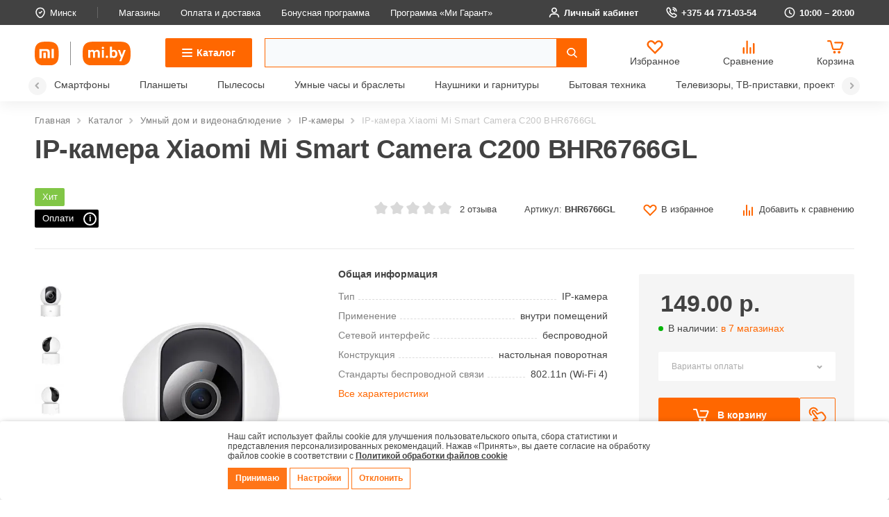

--- FILE ---
content_type: text/html; charset=UTF-8
request_url: https://mi.by/catalog/umnyy_dom_i_videonablyudenie/ip_kamery/ip_kamera_xiaomi_smart_camera_c200_bhr6766gl/
body_size: 47301
content:
    <!DOCTYPE html>
    <html lang="ru" xml:lang="ru" xmlns="http://www.w3.org/1999/xhtml">
    <head>
        <meta charset="UTF-8">
        <meta name="viewport" content="width=device-width, minimum-scale=1.0, maximum-scale=1.0, user-scalable=no">
        <meta name="format-detection" content="telephone=no">
        <meta name="yandex-verification" content="2d9de054bb19ce0f">
        <title>Купить IP-камера Xiaomi Mi Smart Camera C200 BHR6766GL в рассрочку, по картам рассрочки. С доставкой по Минску и Беларуси.</title>

        <meta name="keywords" content="Купить IP-камера Xiaomi Mi Smart Camera C200 BHR6766GL">
<meta name="description" content="Характеристики, отзывы, обзор IP-камера Xiaomi Mi Smart Camera C200 BHR6766GL. ☎️ +375 (44) 771-03-54 Доступная цена. Гарантия. Доставка по Минску и РБ.">
<script>if(!window.BX)window.BX={};if(!window.BX.message)window.BX.message=function(mess){if(typeof mess==='object'){for(let i in mess) {BX.message[i]=mess[i];} return true;}};</script>
<script>(window.BX||top.BX).message({"JS_CORE_LOADING":"Загрузка...","JS_CORE_NO_DATA":"- Нет данных -","JS_CORE_WINDOW_CLOSE":"Закрыть","JS_CORE_WINDOW_EXPAND":"Развернуть","JS_CORE_WINDOW_NARROW":"Свернуть в окно","JS_CORE_WINDOW_SAVE":"Сохранить","JS_CORE_WINDOW_CANCEL":"Отменить","JS_CORE_WINDOW_CONTINUE":"Продолжить","JS_CORE_H":"ч","JS_CORE_M":"м","JS_CORE_S":"с","JSADM_AI_HIDE_EXTRA":"Скрыть лишние","JSADM_AI_ALL_NOTIF":"Показать все","JSADM_AUTH_REQ":"Требуется авторизация!","JS_CORE_WINDOW_AUTH":"Войти","JS_CORE_IMAGE_FULL":"Полный размер"});</script>

<script src="/bitrix/js/main/core/core.min.js?1738315328225181"></script>

<script>BX.Runtime.registerExtension({"name":"main.core","namespace":"BX","loaded":true});</script>
<script>BX.setJSList(["\/bitrix\/js\/main\/core\/core_ajax.js","\/bitrix\/js\/main\/core\/core_promise.js","\/bitrix\/js\/main\/polyfill\/promise\/js\/promise.js","\/bitrix\/js\/main\/loadext\/loadext.js","\/bitrix\/js\/main\/loadext\/extension.js","\/bitrix\/js\/main\/polyfill\/promise\/js\/promise.js","\/bitrix\/js\/main\/polyfill\/find\/js\/find.js","\/bitrix\/js\/main\/polyfill\/includes\/js\/includes.js","\/bitrix\/js\/main\/polyfill\/matches\/js\/matches.js","\/bitrix\/js\/ui\/polyfill\/closest\/js\/closest.js","\/bitrix\/js\/main\/polyfill\/fill\/main.polyfill.fill.js","\/bitrix\/js\/main\/polyfill\/find\/js\/find.js","\/bitrix\/js\/main\/polyfill\/matches\/js\/matches.js","\/bitrix\/js\/main\/polyfill\/core\/dist\/polyfill.bundle.js","\/bitrix\/js\/main\/core\/core.js","\/bitrix\/js\/main\/polyfill\/intersectionobserver\/js\/intersectionobserver.js","\/bitrix\/js\/main\/lazyload\/dist\/lazyload.bundle.js","\/bitrix\/js\/main\/polyfill\/core\/dist\/polyfill.bundle.js","\/bitrix\/js\/main\/parambag\/dist\/parambag.bundle.js"]);
</script>
<script>BX.Runtime.registerExtension({"name":"jquery","namespace":"window","loaded":true});</script>
<script>BX.Runtime.registerExtension({"name":"ui.design-tokens","namespace":"window","loaded":true});</script>
<script>BX.Runtime.registerExtension({"name":"ui.fonts.opensans","namespace":"window","loaded":true});</script>
<script>BX.Runtime.registerExtension({"name":"main.popup","namespace":"BX.Main","loaded":true});</script>
<script>BX.Runtime.registerExtension({"name":"popup","namespace":"window","loaded":true});</script>
<script>BX.Runtime.registerExtension({"name":"fx","namespace":"window","loaded":true});</script>
<script type="extension/settings" data-extension="currency.currency-core">{"region":"by"}</script>
<script>BX.Runtime.registerExtension({"name":"currency.currency-core","namespace":"BX.Currency","loaded":true});</script>
<script>BX.Runtime.registerExtension({"name":"currency","namespace":"window","loaded":true});</script>
<script>(window.BX||top.BX).message({"LANGUAGE_ID":"ru","FORMAT_DATE":"DD.MM.YYYY","FORMAT_DATETIME":"DD.MM.YYYY HH:MI:SS","COOKIE_PREFIX":"BITRIX_SM","SERVER_TZ_OFFSET":"10800","UTF_MODE":"Y","SITE_ID":"s1","SITE_DIR":"\/","USER_ID":"","SERVER_TIME":1763827059,"USER_TZ_OFFSET":0,"USER_TZ_AUTO":"Y","bitrix_sessid":"89351a5ef5b8d1f1588c8b7b7072b182"});</script>


<script src="/bitrix/js/main/jquery/jquery-1.12.4.min.js?173812480297163"></script>
<script src="https://api-maps.yandex.ru/2.1/?lang=ru_RU"></script>
<script src="/bitrix/js/main/popup/dist/main.popup.bundle.min.js?173831533465924"></script>
<script src="/bitrix/js/main/core/core_fx.min.js?17381248039768"></script>
<script src="/bitrix/js/currency/currency-core/dist/currency-core.bundle.min.js?17383149644569"></script>
<script src="/bitrix/js/currency/core_currency.min.js?1738314964835"></script>
<script>
					(function () {
						"use strict";

						var counter = function ()
						{
							var cookie = (function (name) {
								var parts = ("; " + document.cookie).split("; " + name + "=");
								if (parts.length == 2) {
									try {return JSON.parse(decodeURIComponent(parts.pop().split(";").shift()));}
									catch (e) {}
								}
							})("BITRIX_CONVERSION_CONTEXT_s1");

							if (cookie && cookie.EXPIRE >= BX.message("SERVER_TIME"))
								return;

							var request = new XMLHttpRequest();
							request.open("POST", "/bitrix/tools/conversion/ajax_counter.php", true);
							request.setRequestHeader("Content-type", "application/x-www-form-urlencoded");
							request.send(
								"SITE_ID="+encodeURIComponent("s1")+
								"&sessid="+encodeURIComponent(BX.bitrix_sessid())+
								"&HTTP_REFERER="+encodeURIComponent(document.referrer)
							);
						};

						if (window.frameRequestStart === true)
							BX.addCustomEvent("onFrameDataReceived", counter);
						else
							BX.ready(counter);
					})();
				</script>
<style>
                :root {
                    --window-bg-color: #FFFFFF;
                    --window-text-color: #424242;
                    --window-button-bg-color: #FF7517;
                    --window-button-text-color: #FFFFFF;
                    --width: 100vw;
                    --opacity: 1;
                    --text-size: 12px;
                    --desc-size: 12px;
                    --desc-color: #000000;
                    --title-size: 12px;
                    --title-color: #000000;
                    --button-text-size: 12px;
                    --button-border-width: 1px;
                    --button-border-color: #FF7517;
                }
            </style>
<style>
                                    :root {
                                        --transform: translateX(-50%);
                                        --left: 50%;
                                    }
        							</style>
<link rel="canonical" href="https://mi.by/catalog/umnyy_dom_i_videonablyudenie/ip_kamery/ip_kamera_xiaomi_smart_camera_c200_bhr6766gl/" />

<script src="/local/templates/mi/js/fancybox/fancybox.umd.js?1738124807142361"></script>
<script src="/local/components/bf/cookiespro/templates/.default/script.js?17398799483911"></script>
<script src="/bitrix/components/arturgolubev/search.title/script.min.js?17381247626313"></script>
<script src="/local/templates/mi/components/arturgolubev/search.title/custom/script.min.js?173812480710732"></script>
<script src="/local/components/manao/favourite.link/templates/main/script.js?1738124807517"></script>
<script src="/local/templates/mi/components/bitrix/catalog.compare.list/main/script.js?17381248073409"></script>
<script src="/local/templates/mi/components/bitrix/sale.basket.basket.line/main/script.min.js?17381248073876"></script>
<script src="/local/components/manao/select.location/templates/.default/script.js?17381248071790"></script>
<script src="/local/components/mi/authorization/templates/mi_auth/script.js?1738124807759"></script>
<script src="/local/components/mi/authorization/templates/mi_register/script.js?17381248072567"></script>
<script src="/local/components/mi/authorization/templates/mi_recover/script.js?17381248071311"></script>
<script src="/local/templates/mi/js/vendors.js?1738124807583763"></script>
<script src="/local/templates/mi/js/main.js?176129475851158"></script>
<script src="/local/templates/mi/js/shop.js?17381248079952"></script>
<script src="/local/templates/mi/js/script.js?176242629410426"></script>
<script src="/local/templates/mi/js/simplebar.js?173812480768336"></script>
<script src="/local/templates/mi/js/select.js?173812480726222"></script>
<script src="/local/templates/mi/js/cabinet.js?17381248074465"></script>
<script src="/local/templates/mi/js/personal.js?17381248072238"></script>
<script src="/local/templates/mi/js/init_icons.js?17381248071924"></script>
<script src="/local/templates/mi/js/lazysizes.min.js?17381248077889"></script>
<script src="/local/templates/mi/js/validate.js?173812480722254"></script>
<script src="/local/templates/mi/components/bitrix/catalog.element/main/script.js?1763550161143041"></script>
<script src="/local/templates/mi/components/bitrix/catalog.section/slider/script.js?17381248078181"></script>
<script src="/local/templates/mi/components/bitrix/catalog.item/.default/script.js?173812480776257"></script>
<script src="/local/templates/mi/components/bitrix/catalog.products.viewed/slider/script.js?17381248071292"></script>


<link href="/bitrix/js/ui/design-tokens/dist/ui.design-tokens.min.css?173831508923463" type="text/css"  rel="stylesheet" />
<link href="/bitrix/js/ui/fonts/opensans/ui.font.opensans.min.css?17381248062320" type="text/css"  rel="stylesheet" />
<link href="/bitrix/js/main/popup/dist/main.popup.bundle.min.css?173831533426589" type="text/css"  rel="stylesheet" />
<link href="/bitrix/css/main/themes/blue/style.min.css?1738124772331" type="text/css"  rel="stylesheet" />
<link href="/bitrix/cache/css/s1/mi/page_59b73cccf89795ba2bb35bcc626d0584/page_59b73cccf89795ba2bb35bcc626d0584_v1.css?176310341741102" type="text/css"  rel="stylesheet" />
<link href="/bitrix/cache/css/s1/mi/template_e2e845f8b2b91b7987dc851aafffb8aa/template_e2e845f8b2b91b7987dc851aafffb8aa_v1.css?1763103417409777" type="text/css"  data-template-style="true" rel="stylesheet" />

        <!--[if IE]>
        <meta http-equiv="X-UA-Compatible" content="IE=edge,chrome=1"/>
        <![endif]-->

                <meta property="og:url" content="https://mi.by/catalog/umnyy_dom_i_videonablyudenie/ip_kamery/ip_kamera_xiaomi_smart_camera_c200_bhr6766gl/">
        <meta property="og:type" content="website">
        <meta property="og:title" content="Купить IP-камера Xiaomi Mi Smart Camera C200 BHR6766GL в рассрочку, по картам рассрочки. С доставкой по Минску и Беларуси.">
        <meta property="og:description" content="Характеристики, отзывы, обзор IP-камера Xiaomi Mi Smart Camera C200 BHR6766GL. ☎️ +375 (44) 771-03-54 Доступная цена. Гарантия. Доставка по Минску и РБ.">
        <meta property="og:image" content="https://mi.by/upload/resize_cache/webp/iblock/f39/sg91ptjqct402bv7igbn12n93no6s89w.webp">
        <!-- Google Tag Manager -->
<script>(function(w,d,s,l,i){w[l]=w[l]||[];w[l].push({'gtm.start':
new Date().getTime(),event:'gtm.js'});var f=d.getElementsByTagName(s)[0],
j=d.createElement(s),dl=l!='dataLayer'?'&l='+l:'';j.async=true;j.src=
'https://www.googletagmanager.com/gtm.js?id='+i+dl;f.parentNode.insertBefore(j,f);
})(window,document,'script','dataLayer','GTM-5W8ZRWVH');</script>
<!-- End Google Tag Manager -->
<!-- Yandex.Metrika counter -->
<script type="text/javascript" >
   (function(m,e,t,r,i,k,a){m[i]=m[i]||function(){(m[i].a=m[i].a||[]).push(arguments)};
   m[i].l=1*new Date();
   for (var j = 0; j < document.scripts.length; j++) {if (document.scripts[j].src === r) { return; }}
   k=e.createElement(t),a=e.getElementsByTagName(t)[0],k.async=1,k.src=r,a.parentNode.insertBefore(k,a)})
   (window, document, "script", "https://mc.yandex.ru/metrika/tag.js", "ym");

   ym(47343738, "init", {
        clickmap:false,
        trackLinks:false,
        accurateTrackBounce:true,
        webvisor:false,
        trackHash:true,
        ecommerce:"dataLayer"
   });
</script>
<noscript><div><img src="https://mc.yandex.ru/watch/47343738" style="position:absolute; left:-9999px;" alt="" /></div></noscript>
<!-- /Yandex.Metrika counter -->        <link rel="icon" type="image/png" href="/upload/resize_cache/webp/favicon-96x96.webp" sizes="96x96" />
        <link rel="icon" type="image/svg+xml" href="/favicon.svg" />
        <link rel="shortcut icon" href="/favicon.ico" />
        <link rel="apple-touch-icon" sizes="180x180" href="/upload/resize_cache/webp/apple-touch-icon.webp" />
        <meta name="apple-mobile-web-app-title" content="MyWebSite" />
        <link rel="manifest" href="/site.webmanifest" />
    </head>
<body>
<!-- Google Tag Manager (noscript) -->
<noscript><iframe src="https://www.googletagmanager.com/ns.html?id=GTM-5W8ZRWVH"
height="0" width="0" style="display:none;visibility:hidden"></iframe></noscript>
<!-- End Google Tag Manager (noscript) -->


    <div id='cookie_notification'>
        <div class='cookie_wrapper'>
            <div id='cookie_step_1' class='js-cookie_step'><p>Наш сайт использует файлы cookie для улучшения пользовательского опыта, сбора статистики и представления персонализированных рекомендаций. Нажав «Принять», вы даете согласие на обработку файлов cookie в соответствии с <a href='/policy/' target='_blank'><strong>Политикой обработки файлов cookie</strong></a> </p>
                <div class='cookie_button-block'>
                    <button class='button js-cookie_accept'>Принимаю</button>
                    <button class='button bordered  js-cookie_setting'>Настройки</button>
                    <button class='button bordered js-cookie_cancel'>Отклонить</button>
                </div>
            </div>
            <div id='cookie_step_2' class='js-cookie_step' style='display:none;'>
                <p><strong>НАСТРОЙТЕ ПАРАМЕТРЫ ИСПОЛЬЗОВАНИЯ ФАЙЛОВ COOKIE</strong>
</br>
Вы можете настроить использование каждого типа файлов cookie, за исключением типа «технические/функциональные (обязательные) cookie», без которых невозможно корректное функционирование сайта mi.by (далее – Сайт).</br>
Сайт запоминает Ваш выбор настроек на 1 год. По окончании этого периода Сайт снова запросит Ваше согласие. Вы вправе изменить свой выбор настроек файлов cookie (в т.ч. отозвать согласие) в любое время в интерфейсе Сайта. </br>
Перед тем как совершить выбор настроек параметров использования файлов cookie Вы можете ознакомиться с <a href="/policy/">Политикой обработки файлов cookie ООО «Ми Бай»</a>  .</p>
                <div class='cookie_check'>
                    <input type='checkbox' disabled readonly value='Y' id='cookie_accept_check_1' class='cookie_accept' checked='' data-name='<strong>Технические/функциональные (обязательные) cookie-файлы</strong>'>
                    <label for='cookie_accept_check_1'><span><strong>Технические/функциональные (обязательные) cookie-файлы</strong></span></label>
                    <div class='cookie_accept_desc'>Данный тип cookie-файлов требуется для обеспечения функционирования Сайта, в том числе корректного использования предлагаемых на нем возможностей и услуг, и не подлежит отключению. Эти сookie-файлы не сохраняют какую-либо информацию о пользователе, которая может быть использована в маркетинговых целях или для учета посещаемых сайтов в сети Интернет.</div>
                </div>
                <div class='cookie_check js-open-checked'>
                    <input type='checkbox' name='cookie_2' value='Y' id='cookie_accept_check_2' class='cookie_accept' checked="" data-name='<strong>Аналитические и рекламные cookie-файлы</strong>'>
                    <label for='cookie_accept_check_2'><span><strong>Аналитические и рекламные cookie-файлы</strong></span></label>
                    <div class='cookie_accept_desc'>Данные cookie-файлы необходимы в статистических целях, позволяют подсчитывать количество и длительность посещений Сайта, анализировать как посетители используют Сайт, что помогает улучшать его производительность и сделать более удобным для использования. Запретить хранение данного типа cookie-файлов можно непосредственно на Сайте либо в настройках браузера.</div>
                </div>
                <div class='cookie_button-block'>
                    <button class='button js-cookie_accept'>Принимаю</button>
                    <button class='button bordered js-cookie_setting'>Сохранить настройки</button>
                    <button class='button bordered js-cookie_cancel'>Отклонить</button>
                </div>
            </div>
            <div id='cookie_step_cancel' class='js-cookie_step' style='display:none;'>
                <p>Отключение аналитических и рекламных cookie-файлов не позволит определять предпочтения пользователей Сайта, в том числе наиболее и наименее популярные страницы и принимать меры по совершенствованию работы Сайта исходя из предпочтений пользователей.</p>
                <div class='cookie_button-block'>
                    <button class='button js-cookie_accept'>Принимаю</button>
                    <button class='button bordered js-cookie_cancel js-main'>Отклонить</button>
                </div>
            </div>
        </div>
    </div>
    <script>checkCookies('mi_by:443-s1-CookiePRO','30','3','300', '');</script>

                        
<div class="main-body">
    <header class="header">
        <div class="header__top">
            <div class="container">
                <div class="flex items-center">
                    <a href="#" class="header__top-location js-open-modal" data-modal="region">
                        <svg width="16" height="16">
                            <use xlink:href="/local/templates/mi/img/icons/sprite.svg#location"></use>
                        </svg>
                        <div class="hedaer__top-location-button">
                            Минск
                        </div>
                    </a>

                    
    <ul class="header__top-menu flex items-center">
                    <li><a href="/about/shops/">Магазины</a></li>
                    <li><a href="/payment/">Оплата и доставка</a></li>
                    <li><a href="/bonuses/">Бонусная программа</a></li>
                    <li><a href="/service/">Программа «Ми Гарант»</a></li>
            </ul>
                    <div class="header__top-nav flex items-center">
                                                    <a href="#" class="js-open-modal" data-modal="login">
                                                                <svg>
                                    <use xlink:href="/local/templates/mi/img/icons/sprite.svg#user"></use>
                                </svg>
                                                                    Личный кабинет
                                
                            </a>
                                    <a href="tel:+375447710354">
            <svg>
                <use xlink:href="/local/templates/mi/img/icons/sprite.svg#phone"></use>
            </svg>
            +375 44 771-03-54        </a>
        <span>
        <svg>
            <use xlink:href="/local/templates/mi/img/icons/sprite.svg#time"></use>
        </svg>
        10:00 – 20:00    </span>
                    </div>
                </div>
            </div>
        </div>
        <div class="container">
            <div class="header__main">
                                <div class="logo header__logo">
                                            <a href="/">
                                            <img src="/local/templates/mi/img/logo.svg" alt="Mi.by">
                                            </a>
                                    </div>
                <div class="header__contacts-mobile">
                    <a href="/about/">
                        <svg>
                            <use xlink:href="/local/templates/mi/img/icons/sprite.svg#about"></use>
                        </svg>
                    </a>
                    <a href="#" class="js-open-modal" data-modal="region">
                        <svg>
                            <use xlink:href="/local/templates/mi/img/icons/sprite.svg#location"></use>
                        </svg>
                    </a>
                    <a href="#"
                       class="js-open-modal" data-modal="login">
                        <svg>
                            <use xlink:href="/local/templates/mi/img/icons/sprite.svg#user"></use>
                        </svg>
                    </a>

                        <a href="tel:+375447710354">
        <svg>
            <use xlink:href="/local/templates/mi/img/icons/sprite.svg#phone"></use>
        </svg>
    </a>
                </div>
                <div class="header__content">
                    
                    <button type="button" class="header__catalog base-button j-catalog-btn" aria-expanded="false"
                            aria-controls="menuCatalog">
                            <span class="burger">
                                <span class="burger__line"></span>
                                <span class="burger__line"></span>
                                <span class="burger__line"></span>
                            </span>
                        <span class="text">
                                Каталог
                            </span>
                    </button>
                    <div class="header__search">
                                                                        <div id="smart-title-search" class="bx-searchtitle theme-yellow">
	<form action="/search/index.php">
		<div class="bx-input-group">
			<input id="smart-title-search-input" placeholder="" type="text" name="q" value="" autocomplete="off" class="bx-form-control"/>
			<span class="bx-input-group-btn">
				<span class="bx-searchtitle-preloader view" id="smart-title-search_preloader_item"></span>
				<button class="" type="submit" name="s"></button>
			</span>
		</div>
	</form>
</div>


	<style>
		.bx-searchtitle .bx-input-group .bx-form-control, .bx_smart_searche .bx_item_block.all_result .all_result_button, .bx-searchtitle .bx-input-group-btn button, .bx_smart_searche .bx_item_block_hrline {
			border-color: #ff6700 !important;
		}
		.bx_smart_searche .bx_item_block.all_result .all_result_button, .bx-searchtitle .bx-input-group-btn button {
			background-color: #ff6700  !important;
		}
		.bx_smart_searche .bx_item_block_href_category_name, .bx_smart_searche .bx_item_block_item_name b, .bx_smart_searche .bx_item_block_item_simple_name b {
			color: #ff6700  !important;
		}
	</style>

<script>
	BX.ready(function(){
		new JCTitleSearchAG({
			// 'AJAX_PAGE' : '/your-path/fast_search.php',
			'AJAX_PAGE' : '/catalog/umnyy_dom_i_videonablyudenie/ip_kamery/ip_kamera_xiaomi_smart_camera_c200_bhr6766gl/',
			'CONTAINER_ID': 'smart-title-search',
			'INPUT_ID': 'smart-title-search-input',
			'PRELODER_ID': 'smart-title-search_preloader_item',
			'MIN_QUERY_LEN': 2
		});
		
			});
</script>                    </div>

                    
<a href="/favorite/" class="card__price-icons-item flex items-center direction-column justify-center favorite__icon" id='favorite_link'>
    <svg>
        <use xlink:href="/local/templates/mi/img/icons/sprite.svg#heart-fill"></use>
    </svg>
    <span class="text">Избранное</span>
    <div class="badge" style="display:none">0</div>
</a>
                    
<a href="/compare/" class="card__price-icons-item flex items-center direction-column justify-center">
	<svg>
		<use xlink:href="/local/templates/mi/img/icons/sprite.svg#compare"></use>
	</svg>
	<span class="text">Сравнение</span>
	<div id="compareList9J9wbd" class="badge" style="display:none">
		<!--'start_frame_cache_compareList9J9wbd'-->0		<!--'end_frame_cache_compareList9J9wbd'-->	</div>
	</a>
<script type="text/javascript">
var obcompareList9J9wbd = new JCCatalogCompareList({'VISUAL':{'ID':'compareList9J9wbd'},'AJAX':{'url':'/catalog/umnyy_dom_i_videonablyudenie/ip_kamery/ip_kamera_xiaomi_smart_camera_c200_bhr6766gl/','params':{'ajax_action':'Y'},'reload':{'compare_list_reload':'Y'},'templates':{'delete':'?action=DELETE_FROM_COMPARE_LIST&id='}},'POSITION':{'fixed':true,'align':{'vertical':'top','horizontal':'left'}}})
</script>
                    <script>
var bx_basketFKauiI = new BitrixSmallCart;
</script>

<a id="bx_basketFKauiI"  href="/personal/cart/">
<!--'start_frame_cache_bx_basketFKauiI'--><div class="card__price-icons-item flex items-center direction-column justify-center basket__icon">			<svg>
				<use xlink:href="/local/templates/mi/img/icons/sprite.svg#basket"></use>
			</svg>
			<span class="text">Корзина</span>
			<div class="badge" style="display:none">0</div>
		</div><!--'end_frame_cache_bx_basketFKauiI'--></a>
<script type="text/javascript">
	bx_basketFKauiI.siteId       = 's1';
	bx_basketFKauiI.cartId       = 'bx_basketFKauiI';
	bx_basketFKauiI.ajaxPath     = '/bitrix/components/bitrix/sale.basket.basket.line/ajax.php';
	bx_basketFKauiI.templateName = 'main';
	bx_basketFKauiI.arParams     =  {'PATH_TO_BASKET':'/personal/cart/','COMPONENT_TEMPLATE':'main','PATH_TO_ORDER':'/personal/order/make/','SHOW_NUM_PRODUCTS':'Y','SHOW_TOTAL_PRICE':'N','SHOW_EMPTY_VALUES':'Y','SHOW_PERSONAL_LINK':'N','PATH_TO_PERSONAL':'/personal/','SHOW_AUTHOR':'N','PATH_TO_AUTHORIZE':'/login/','SHOW_REGISTRATION':'N','PATH_TO_REGISTER':'/login/','PATH_TO_PROFILE':'/personal/','SHOW_PRODUCTS':'N','POSITION_FIXED':'N','HIDE_ON_BASKET_PAGES':'N','CACHE_TYPE':'A','SHOW_DELAY':'Y','SHOW_NOTAVAIL':'Y','SHOW_IMAGE':'Y','SHOW_PRICE':'Y','SHOW_SUMMARY':'Y','POSITION_VERTICAL':'top','POSITION_HORIZONTAL':'right','MAX_IMAGE_SIZE':'70','AJAX':'N','~PATH_TO_BASKET':'/personal/cart/','~COMPONENT_TEMPLATE':'main','~PATH_TO_ORDER':'/personal/order/make/','~SHOW_NUM_PRODUCTS':'Y','~SHOW_TOTAL_PRICE':'N','~SHOW_EMPTY_VALUES':'Y','~SHOW_PERSONAL_LINK':'N','~PATH_TO_PERSONAL':'/personal/','~SHOW_AUTHOR':'N','~PATH_TO_AUTHORIZE':'/login/','~SHOW_REGISTRATION':'N','~PATH_TO_REGISTER':'/login/','~PATH_TO_PROFILE':'/personal/','~SHOW_PRODUCTS':'N','~POSITION_FIXED':'N','~HIDE_ON_BASKET_PAGES':'N','~CACHE_TYPE':'A','~SHOW_DELAY':'Y','~SHOW_NOTAVAIL':'Y','~SHOW_IMAGE':'Y','~SHOW_PRICE':'Y','~SHOW_SUMMARY':'Y','~POSITION_VERTICAL':'top','~POSITION_HORIZONTAL':'right','~MAX_IMAGE_SIZE':'70','~AJAX':'N','cartId':'bx_basketFKauiI'}; // TODO \Bitrix\Main\Web\Json::encode
	bx_basketFKauiI.closeMessage = 'Скрыть';
	bx_basketFKauiI.openMessage  = 'Раскрыть';
	bx_basketFKauiI.activate();
</script>                </div>
            </div>
        </div>
        <div class="container">
            <div class="header__bottom-menu">
    <div class="swiper-button-prev-header">
        <svg>
            <use xlink:href="/local/templates/mi/img/icons/sprite.svg#arrow-right"></use>
        </svg>
    </div>
    <div class="swiper-container header__bottom-menu--swiper">
        <div class="swiper-wrapper">
                            <div class="swiper-slide"><a href="/catalog/smartfony/">Смартфоны</a></div>
                            <div class="swiper-slide"><a href="/catalog/planshety/">Планшеты</a></div>
                            <div class="swiper-slide"><a href="/catalog/pylesosy/">Пылесосы</a></div>
                            <div class="swiper-slide"><a href="/catalog/umnye_chasy_i_braslety/">Умные часы и браслеты</a></div>
                            <div class="swiper-slide"><a href="/catalog/naushniki_i_garnitury/">Наушники и гарнитуры</a></div>
                            <div class="swiper-slide"><a href="/catalog/bytovaya_tekhnika/">Бытовая техника</a></div>
                            <div class="swiper-slide"><a href="/catalog/televizory_tv_pristavki_proektory/">Телевизоры, ТВ-приставки, проекторы</a></div>
                            <div class="swiper-slide"><a href="/catalog/monitory_noutbuki_i_periferiya/">Мониторы, ноутбуки и периферия</a></div>
                            <div class="swiper-slide"><a href="/catalog/krasota_zdorove_i_sport/">Красота, здоровье и спорт</a></div>
                            <div class="swiper-slide"><a href="/catalog/umnyy_dom_i_videonablyudenie/">Умный дом и видеонаблюдение</a></div>
                            <div class="swiper-slide"><a href="/catalog/ryukzaki_sumki_i_chemodany/">Рюкзаки, сумки и чемоданы</a></div>
                            <div class="swiper-slide"><a href="/catalog/aksessuary_i_gadzhety/">Аксессуары и гаджеты</a></div>
                            <div class="swiper-slide"><a href="/catalog/elektromobili/">Электромобили</a></div>
                    </div>
    </div>
    <div class="swiper-button-next-header">
        <svg>
            <use xlink:href="/local/templates/mi/img/icons/sprite.svg#arrow-right"></use>
        </svg>
    </div>
</div>        </div>
    </header>


<div class="menuCatalog" id="menuCatalog">
    <div class="menuCatalog__header">
        <div class="menuCatalog__title">Каталог</div>
        <div class="menuCatalog__breadcrumbs">
            <a href="/catalog/" class="menuCatalog__breadcrumb">Каталог</a>
            <div class="menuCatalog__breadcrumb j-category-breadcrumb"></div>
        </div>
        <button type="button" class="menuCatalog__back j-category-back"></button>
    </div>

    <div class="container menuCatalog__container">
        <div class="menuCatalog__categories">
            <ul class="menuCatalog__list">
                                                            <li>
                            <a href="/catalog/smartfony/" class="j-category-button" data-click="387">
                                                                                                    <span class="img_shadow" style="background-image:url('/upload/sprite.webp'); background-position: -1610px, 0 ;"></span>
                                                                <span class="menu_name">Смартфоны</span>
                            </a>
                        </li>
                                                                                                                                                                                            <li>
                            <a href="/catalog/planshety/" class="j-category-button" data-click="376">
                                                                                                    <span class="img_shadow" style="background-image:url('/upload/sprite.webp'); background-position: -1225px, 0 ;"></span>
                                                                <span class="menu_name">Планшеты</span>
                            </a>
                        </li>
                                                                                                                                                                                            <li>
                            <a href="/catalog/pylesosy/" class="j-category-button" data-click="378">
                                                                                                    <span class="img_shadow" style="background-image:url('/upload/sprite.webp'); background-position: -1295px, 0 ;"></span>
                                                                <span class="menu_name">Пылесосы</span>
                            </a>
                        </li>
                                                                                                                                                                                                                                                                    <li>
                            <a href="/catalog/umnye_chasy_i_braslety/" class="j-category-button" data-click="395">
                                                                                                    <span class="img_shadow" style="background-image:url('/upload/sprite.webp'); background-position: -1890px, 0 ;"></span>
                                                                <span class="menu_name">Умные часы и браслеты</span>
                            </a>
                        </li>
                                                                                                                                                                                                                                <li>
                            <a href="/catalog/naushniki_i_garnitury/" class="j-category-button" data-click="373">
                                                                                                    <span class="img_shadow" style="background-image:url('/upload/sprite.webp'); background-position: -1120px, 0 ;"></span>
                                                                <span class="menu_name">Наушники и гарнитуры</span>
                            </a>
                        </li>
                                                                                                                                                        <li>
                            <a href="/catalog/bytovaya_tekhnika/" class="j-category-button" data-click="355">
                                                                                                    <span class="img_shadow" style="background-image:url('/upload/sprite.webp'); background-position: -490px, 0 ;"></span>
                                                                <span class="menu_name">Бытовая техника</span>
                            </a>
                        </li>
                                                                                                                                                                                                                                                                                                        <li>
                            <a href="/catalog/televizory_tv_pristavki_proektory/" class="j-category-button" data-click="391">
                                                                                                    <span class="img_shadow" style="background-image:url('/upload/sprite.webp'); background-position: -1750px, 0 ;"></span>
                                                                <span class="menu_name">Телевизоры, ТВ-приставки, проекторы</span>
                            </a>
                        </li>
                                                                                                                                                                                            <li>
                            <a href="/catalog/monitory_noutbuki_i_periferiya/" class="j-category-button" data-click="368">
                                                                                                    <span class="img_shadow" style="background-image:url('/upload/sprite.webp'); background-position: -945px, 0 ;"></span>
                                                                <span class="menu_name">Мониторы, ноутбуки и периферия</span>
                            </a>
                        </li>
                                                                                                                                                                                                                                <li>
                            <a href="/catalog/krasota_zdorove_i_sport/" class="j-category-button" data-click="362">
                                                                                                    <span class="img_shadow" style="background-image:url('/upload/sprite.webp'); background-position: -735px, 0 ;"></span>
                                                                <span class="menu_name">Красота, здоровье и спорт</span>
                            </a>
                        </li>
                                                                                                                                                                                                                                                                    <li>
                            <a href="/catalog/umnyy_dom_i_videonablyudenie/" class="j-category-button" data-click="399">
                                                                                                    <span class="img_shadow" style="background-image:url('/upload/sprite.webp'); background-position: -2030px, 0 ;"></span>
                                                                <span class="menu_name">Умный дом и видеонаблюдение</span>
                            </a>
                        </li>
                                                                                                                                                                                                                                                                    <li>
                            <a href="/catalog/ryukzaki_sumki_i_chemodany/" class="j-category-button" data-click="384">
                                                                                                    <span class="img_shadow" style="background-image:url('/upload/sprite.webp'); background-position: -1505px, 0 ;"></span>
                                                                <span class="menu_name">Рюкзаки, сумки и чемоданы</span>
                            </a>
                        </li>
                                                                                                                                                        <li>
                            <a href="/catalog/aksessuary_i_gadzhety/" class="j-category-button" data-click="341">
                                                                    <img src="/upload/resize_cache/webp/resize_cache/iblock/9d1/35_35_1/0a1lil9h0g36acm6r7d9czpd9ksb7x05.webp" alt="Аксессуары и гаджеты">
                                                                <span class="menu_name">Аксессуары и гаджеты</span>
                            </a>
                        </li>
                                                                                                                                                                                                                                                                                                                                                                                                                                                                                                                                                                                                        <li>
                            <a href="/catalog/elektromobili/" class="j-category-button" data-click="408">
                                                                                                    <span class="img_shadow" style="background-image:url('/upload/sprite.webp'); background-position: -2240px, 0 ;"></span>
                                                                <span class="menu_name">Электромобили</span>
                            </a>
                        </li>
                                                                                    </ul>
        </div>

        <div class="menuCatalog__subcategories">
                                                <div class="menuCatalog__subcategory j-category-block" data-block="387">
                                                <ul class="menuCatalog__sublist">
                                                                                                <li>
                                        <a href="/catalog/smartfony/poco/">
                                                                                            <span class="img_shadow medium"
                                                      style="background-image:url('/upload/sprite.webp'); background-position: -2491px, 0px ;"></span>
                                                                                        POCO                                        </a>
                                    </li>
                                                                    <li>
                                        <a href="/catalog/smartfony/redmi/">
                                                                                            <span class="img_shadow medium"
                                                      style="background-image:url('/upload/sprite.webp'); background-position: -2544px, 0px ;"></span>
                                                                                        Redmi                                        </a>
                                    </li>
                                                                    <li>
                                        <a href="/catalog/smartfony/xiaomi/">
                                                                                            <span class="img_shadow medium"
                                                      style="background-image:url('/upload/sprite.webp'); background-position: -2597px, 0px ;"></span>
                                                                                        Xiaomi                                        </a>
                                    </li>
                                                                                    </ul>
                    </div>
                                                                                                                                                    <div class="menuCatalog__subcategory j-category-block" data-block="376">
                                                <ul class="menuCatalog__sublist">
                                                                                                <li>
                                        <a href="/catalog/planshety/aksessuary_dlya_planshetov/">
                                                                                            <span class="img_shadow medium"
                                                      style="background-image:url('/upload/sprite.webp'); background-position: -3551px, 0px ;"></span>
                                                                                        Аксессуары для планшетов                                        </a>
                                    </li>
                                                                    <li>
                                        <a href="/catalog/planshety/planshety_redmi/">
                                                                                            <span class="img_shadow medium"
                                                      style="background-image:url('/upload/sprite.webp'); background-position: -1908px, 0px ;"></span>
                                                                                        Планшеты Redmi                                        </a>
                                    </li>
                                                                    <li>
                                        <a href="/catalog/planshety/planshety_xiaomi/">
                                                                                            <span class="img_shadow medium"
                                                      style="background-image:url('/upload/sprite.webp'); background-position: -3498px, 0px ;"></span>
                                                                                        Планшеты Xiaomi                                        </a>
                                    </li>
                                                                                    </ul>
                    </div>
                                                                                                                                                    <div class="menuCatalog__subcategory j-category-block" data-block="378">
                                                <ul class="menuCatalog__sublist">
                                                                                                <li>
                                        <a href="/catalog/pylesosy/aksessuary_dlya_pylesosov/">
                                                                                            <span class="img_shadow medium"
                                                      style="background-image:url('/upload/sprite.webp'); background-position: -2014px, 0px ;"></span>
                                                                                        Аксессуары для пылесосов                                        </a>
                                    </li>
                                                                    <li>
                                        <a href="/catalog/pylesosy/vertikalnye_pylesosy/">
                                                                                            <span class="img_shadow medium"
                                                      style="background-image:url('/upload/sprite.webp'); background-position: -2067px, 0px ;"></span>
                                                                                        Вертикальные пылесосы                                        </a>
                                    </li>
                                                                    <li>
                                        <a href="/catalog/pylesosy/kompaktnye_pylesosy/">
                                                                                            <span class="img_shadow medium"
                                                      style="background-image:url('/upload/sprite.webp'); background-position: -2120px, 0px ;"></span>
                                                                                        Компактные пылесосы                                        </a>
                                    </li>
                                                                    <li>
                                        <a href="/catalog/pylesosy/raskhodniki_k_pylesosam/">
                                                                                            <span class="img_shadow medium"
                                                      style="background-image:url('/upload/sprite.webp'); background-position: -2173px, 0px ;"></span>
                                                                                        Расходники к пылесосам                                        </a>
                                    </li>
                                                                    <li>
                                        <a href="/catalog/pylesosy/roboty_pylesosy/">
                                                                                            <span class="img_shadow medium"
                                                      style="background-image:url('/upload/sprite.webp'); background-position: -2226px, 0px ;"></span>
                                                                                        Роботы-пылесосы                                        </a>
                                    </li>
                                                                                    </ul>
                    </div>
                                                                                                                                                                                                            <div class="menuCatalog__subcategory j-category-block" data-block="395">
                                                <ul class="menuCatalog__sublist">
                                                                                                <li>
                                        <a href="/catalog/umnye_chasy_i_braslety/aksessuary_dlya_chasov_i_brasletov/">
                                                                                            <span class="img_shadow medium"
                                                      style="background-image:url('/upload/sprite.webp'); background-position: -2915px, 0px ;"></span>
                                                                                        Аксессуары для часов и браслетов                                        </a>
                                    </li>
                                                                    <li>
                                        <a href="/catalog/umnye_chasy_i_braslety/braslety/">
                                                                                            <span class="img_shadow medium"
                                                      style="background-image:url('/upload/sprite.webp'); background-position: -2968px, 0px ;"></span>
                                                                                        Браслеты                                        </a>
                                    </li>
                                                                    <li>
                                        <a href="/catalog/umnye_chasy_i_braslety/remeshki_i_braslety_bingo/">
                                                                                            <span class="img_shadow medium"
                                                      style="background-image:url('/upload/sprite.webp'); background-position: -3445px, 0px ;"></span>
                                                                                        Ремешки и браслеты Bingo                                        </a>
                                    </li>
                                                                    <li>
                                        <a href="/catalog/umnye_chasy_i_braslety/chasy/">
                                                                                            <span class="img_shadow medium"
                                                      style="background-image:url('/upload/sprite.webp'); background-position: -3021px, 0px ;"></span>
                                                                                        Часы                                        </a>
                                    </li>
                                                                                    </ul>
                    </div>
                                                                                                                                                                                <div class="menuCatalog__subcategory j-category-block" data-block="373">
                                                <ul class="menuCatalog__sublist">
                                                                                                <li>
                                        <a href="/catalog/naushniki_i_garnitury/besprovodnye/">
                                                                                            <span class="img_shadow medium"
                                                      style="background-image:url('/upload/sprite.webp'); background-position: -1749px, 0px ;"></span>
                                                                                        Беспроводные                                        </a>
                                    </li>
                                                                    <li>
                                        <a href="/catalog/naushniki_i_garnitury/provodnye/">
                                                                                            <span class="img_shadow medium"
                                                      style="background-image:url('/upload/sprite.webp'); background-position: -1802px, 0px ;"></span>
                                                                                        Проводные                                        </a>
                                    </li>
                                                                                    </ul>
                    </div>
                                                                                                                        <div class="menuCatalog__subcategory j-category-block" data-block="355">
                                                <ul class="menuCatalog__sublist">
                                                                                                <li>
                                        <a href="/catalog/bytovaya_tekhnika/ventilyatory/">
                                                                                            <span class="img_shadow medium"
                                                      style="background-image:url('/upload/sprite.webp'); background-position: -795px, 0px ;"></span>
                                                                                        Вентиляторы                                        </a>
                                    </li>
                                                                    <li>
                                        <a href="/catalog/bytovaya_tekhnika/obogrevateli/">
                                                                                            <span class="img_shadow medium"
                                                      style="background-image:url('/upload/sprite.webp'); background-position: -848px, 0px ;"></span>
                                                                                        Обогреватели                                        </a>
                                    </li>
                                                                    <li>
                                        <a href="/catalog/bytovaya_tekhnika/ochistiteli/">
                                                                                            <span class="img_shadow medium"
                                                      style="background-image:url('/upload/sprite.webp'); background-position: -901px, 0px ;"></span>
                                                                                        Очистители                                        </a>
                                    </li>
                                                                    <li>
                                        <a href="/catalog/bytovaya_tekhnika/tekhnika_dlya_kukhni/">
                                                                                            <span class="img_shadow medium"
                                                      style="background-image:url('/upload/sprite.webp'); background-position: -954px, 0px ;"></span>
                                                                                        Техника для кухни                                        </a>
                                    </li>
                                                                    <li>
                                        <a href="/catalog/bytovaya_tekhnika/uvlazhniteli/">
                                                                                            <span class="img_shadow medium"
                                                      style="background-image:url('/upload/sprite.webp'); background-position: -1007px, 0px ;"></span>
                                                                                        Увлажнители                                        </a>
                                    </li>
                                                                    <li>
                                        <a href="/catalog/bytovaya_tekhnika/elektrochayniki/">
                                                                                            <span class="img_shadow medium"
                                                      style="background-image:url('/upload/sprite.webp'); background-position: -1060px, 0px ;"></span>
                                                                                        Электрочайники                                        </a>
                                    </li>
                                                                                    </ul>
                    </div>
                                                                                                                                                                                                                                        <div class="menuCatalog__subcategory j-category-block" data-block="391">
                                                <ul class="menuCatalog__sublist">
                                                                                                <li>
                                        <a href="/catalog/televizory_tv_pristavki_proektory/proektory/">
                                                                                            <span class="img_shadow medium"
                                                      style="background-image:url('/upload/sprite.webp'); background-position: -2703px, 0px ;"></span>
                                                                                        Проекторы                                        </a>
                                    </li>
                                                                    <li>
                                        <a href="/catalog/televizory_tv_pristavki_proektory/smart_televizory/">
                                                                                            <span class="img_shadow medium"
                                                      style="background-image:url('/upload/sprite.webp'); background-position: -2756px, 0px ;"></span>
                                                                                        Смарт-телевизоры                                        </a>
                                    </li>
                                                                    <li>
                                        <a href="/catalog/televizory_tv_pristavki_proektory/tv_pristavki/">
                                                                                            <span class="img_shadow medium"
                                                      style="background-image:url('/upload/sprite.webp'); background-position: -2809px, 0px ;"></span>
                                                                                        ТВ-приставки                                        </a>
                                    </li>
                                                                                    </ul>
                    </div>
                                                                                                                                                    <div class="menuCatalog__subcategory j-category-block" data-block="368">
                                                <ul class="menuCatalog__sublist">
                                                                                                <li>
                                        <a href="/catalog/monitory_noutbuki_i_periferiya/wi_fi_routery/">
                                                                                            <span class="img_shadow medium"
                                                      style="background-image:url('/upload/sprite.webp'); background-position: -1484px, 0px ;"></span>
                                                                                        Wi-Fi роутеры                                        </a>
                                    </li>
                                                                    <li>
                                        <a href="/catalog/monitory_noutbuki_i_periferiya/komp_myshi_i_klaviatury/">
                                                                                            <span class="img_shadow medium"
                                                      style="background-image:url('/upload/sprite.webp'); background-position: -1537px, 0px ;"></span>
                                                                                        Комп. мыши и клавиатуры                                        </a>
                                    </li>
                                                                    <li>
                                        <a href="/catalog/monitory_noutbuki_i_periferiya/monitory/">
                                                                                            <span class="img_shadow medium"
                                                      style="background-image:url('/upload/sprite.webp'); background-position: -1590px, 0px ;"></span>
                                                                                        Мониторы                                        </a>
                                    </li>
                                                                    <li>
                                        <a href="/catalog/monitory_noutbuki_i_periferiya/noutbuki/">
                                                                                            <span class="img_shadow medium"
                                                      style="background-image:url('/upload/sprite.webp'); background-position: -1643px, 0px ;"></span>
                                                                                        Ноутбуки                                        </a>
                                    </li>
                                                                                    </ul>
                    </div>
                                                                                                                                                                                <div class="menuCatalog__subcategory j-category-block" data-block="362">
                                                <ul class="menuCatalog__sublist">
                                                                                                <li>
                                        <a href="/catalog/krasota_zdorove_i_sport/zubnye_shchetki_i_irrigatory/">
                                                                                            <span class="img_shadow medium"
                                                      style="background-image:url('/upload/sprite.webp'); background-position: -1166px, 0px ;"></span>
                                                                                        Зубные щетки                                        </a>
                                    </li>
                                                                    <li>
                                        <a href="/catalog/krasota_zdorove_i_sport/massazhery/">
                                                                                            <span class="img_shadow medium"
                                                      style="background-image:url('/upload/sprite.webp'); background-position: -1219px, 0px ;"></span>
                                                                                        Массажеры                                        </a>
                                    </li>
                                                                    <li>
                                        <a href="/catalog/krasota_zdorove_i_sport/mashinki_dlya_strizhki_i_britvy/">
                                                                                            <span class="img_shadow medium"
                                                      style="background-image:url('/upload/sprite.webp'); background-position: -1272px, 0px ;"></span>
                                                                                        Машинки для стрижки и бритвы                                        </a>
                                    </li>
                                                                    <li>
                                        <a href="/catalog/krasota_zdorove_i_sport/umnye_vesy/">
                                                                                            <span class="img_shadow medium"
                                                      style="background-image:url('/upload/sprite.webp'); background-position: -1325px, 0px ;"></span>
                                                                                        Умные весы                                        </a>
                                    </li>
                                                                    <li>
                                        <a href="/catalog/krasota_zdorove_i_sport/feny/">
                                                                                            <span class="img_shadow medium"
                                                      style="background-image:url('/upload/sprite.webp'); background-position: -1378px, 0px ;"></span>
                                                                                        Фены                                        </a>
                                    </li>
                                                                                    </ul>
                    </div>
                                                                                                                                                                                                            <div class="menuCatalog__subcategory j-category-block" data-block="399">
                                                <ul class="menuCatalog__sublist">
                                                                                                <li>
                                        <a href="/catalog/umnyy_dom_i_videonablyudenie/ip_kamery/">
                                                                                            <span class="img_shadow medium"
                                                      style="background-image:url('/upload/sprite.webp'); background-position: -3127px, 0px ;"></span>
                                                                                        IP-камеры                                        </a>
                                    </li>
                                                                    <li>
                                        <a href="/catalog/umnyy_dom_i_videonablyudenie/datchiki_i_kontrollery/">
                                                                                            <span class="img_shadow medium"
                                                      style="background-image:url('/upload/sprite.webp'); background-position: -3180px, 0px ;"></span>
                                                                                        Датчики и контроллеры                                        </a>
                                    </li>
                                                                    <li>
                                        <a href="/catalog/umnyy_dom_i_videonablyudenie/osveshchenie/">
                                                                                            <span class="img_shadow medium"
                                                      style="background-image:url('/upload/sprite.webp'); background-position: -3233px, 0px ;"></span>
                                                                                        Освещение                                        </a>
                                    </li>
                                                                    <li>
                                        <a href="/catalog/umnyy_dom_i_videonablyudenie/umnye_rozetki/">
                                                                                            <span class="img_shadow medium"
                                                      style="background-image:url('/upload/sprite.webp'); background-position: -3286px, 0px ;"></span>
                                                                                        Умные розетки                                        </a>
                                    </li>
                                                                    <li>
                                        <a href="/catalog/umnyy_dom_i_videonablyudenie/yandeks/">
                                                                                            <span class="img_shadow medium"
                                                      style="background-image:url('/upload/sprite.webp'); background-position: -3339px, 0px ;"></span>
                                                                                        Яндекс                                        </a>
                                    </li>
                                                                                    </ul>
                    </div>
                                                                                                                                                                                                            <div class="menuCatalog__subcategory j-category-block" data-block="384">
                                                <ul class="menuCatalog__sublist">
                                                                                                <li>
                                        <a href="/catalog/ryukzaki_sumki_i_chemodany/ryukzaki/">
                                                                                            <span class="img_shadow medium"
                                                      style="background-image:url('/upload/sprite.webp'); background-position: -2332px, 0px ;"></span>
                                                                                        Рюкзаки                                        </a>
                                    </li>
                                                                    <li>
                                        <a href="/catalog/ryukzaki_sumki_i_chemodany/chemodany/">
                                                                                            <span class="img_shadow medium"
                                                      style="background-image:url('/upload/sprite.webp'); background-position: -2385px, 0px ;"></span>
                                                                                        Чемоданы                                        </a>
                                    </li>
                                                                                    </ul>
                    </div>
                                                                                                                        <div class="menuCatalog__subcategory j-category-block" data-block="341">
                                                <ul class="menuCatalog__sublist">
                                                                                                <li>
                                        <a href="/catalog/aksessuary_i_gadzhety/avto_velotovary/">
                                                                                            <span class="img_shadow medium"
                                                      style="background-image:url('/upload/sprite.webp'); background-position: -53px, 0px ;"></span>
                                                                                        Авто-велотовары                                        </a>
                                    </li>
                                                                    <li>
                                        <a href="/catalog/aksessuary_i_gadzhety/akkustika/">
                                                                                            <span class="img_shadow medium"
                                                      style="background-image:url('/upload/sprite.webp'); background-position: -106px, 0px ;"></span>
                                                                                        Акустика                                        </a>
                                    </li>
                                                                    <li>
                                        <a href="/catalog/aksessuary_i_gadzhety/vneshnie_akkumulyatory/">
                                                                                            <span class="img_shadow medium"
                                                      style="background-image:url('/upload/sprite.webp'); background-position: -159px, 0px ;"></span>
                                                                                        Внешние аккумуляторы                                        </a>
                                    </li>
                                                                    <li>
                                        <a href="/catalog/aksessuary_i_gadzhety/dlya_zhivotnykh/">
                                                                                            <span class="img_shadow medium"
                                                      style="background-image:url('/upload/sprite.webp'); background-position: -212px, 0px ;"></span>
                                                                                        Для животных                                        </a>
                                    </li>
                                                                    <li>
                                        <a href="/catalog/aksessuary_i_gadzhety/zaryadnye_ustroystva/">
                                                                                            <span class="img_shadow medium"
                                                      style="background-image:url('/upload/sprite.webp'); background-position: -265px, 0px ;"></span>
                                                                                        Зарядные устройства                                        </a>
                                    </li>
                                                                    <li>
                                        <a href="/catalog/aksessuary_i_gadzhety/zashchitnye_stekla_plenki/">
                                                                                            <span class="img_shadow medium"
                                                      style="background-image:url('/upload/sprite.webp'); background-position: -318px, 0px ;"></span>
                                                                                        Защитные стекла, пленки                                        </a>
                                    </li>
                                                                    <li>
                                        <a href="/catalog/aksessuary_i_gadzhety/instrumenty/">
                                                                                            <span class="img_shadow medium"
                                                      style="background-image:url('/upload/sprite.webp'); background-position: -371px, 0px ;"></span>
                                                                                        Инструменты                                        </a>
                                    </li>
                                                                    <li>
                                        <a href="/catalog/aksessuary_i_gadzhety/kabelya_i_perekhodniki/">
                                                                                            <span class="img_shadow medium"
                                                      style="background-image:url('/upload/sprite.webp'); background-position: -424px, 0px ;"></span>
                                                                                        Кабели и переходники                                        </a>
                                    </li>
                                                                    <li>
                                        <a href="/catalog/aksessuary_i_gadzhety/karty_pamyati/">
                                                                                            <span class="img_shadow medium"
                                                      style="background-image:url('/upload/sprite.webp'); background-position: -3604px, 0px ;"></span>
                                                                                        Карты памяти                                        </a>
                                    </li>
                                                                    <li>
                                        <a href="/catalog/aksessuary_i_gadzhety/monopody_tripody/">
                                                                                            <span class="img_shadow medium"
                                                      style="background-image:url('/upload/sprite.webp'); background-position: -477px, 0px ;"></span>
                                                                                        Моноподы-триподы                                        </a>
                                    </li>
                                                                    <li>
                                        <a href="/catalog/aksessuary_i_gadzhety/prochee/">
                                                                                            <span class="img_shadow medium"
                                                      style="background-image:url('/upload/sprite.webp'); background-position: -530px, 0px ;"></span>
                                                                                        Прочее                                        </a>
                                    </li>
                                                                    <li>
                                        <a href="/catalog/aksessuary_i_gadzhety/raznye_gadzhety/">
                                                                                            <span class="img_shadow medium"
                                                      style="background-image:url('/upload/sprite.webp'); background-position: -583px, 0px ;"></span>
                                                                                        Разные гаджеты                                        </a>
                                    </li>
                                                                    <li>
                                        <a href="/catalog/aksessuary_i_gadzhety/chekhly/">
                                                                                            <span class="img_shadow medium"
                                                      style="background-image:url('/upload/sprite.webp'); background-position: -636px, 0px ;"></span>
                                                                                        Чехлы                                        </a>
                                    </li>
                                                                    <li>
                                        <a href="/catalog/aksessuary_i_gadzhety/elementy_pitaniya/">
                                                                                            <span class="img_shadow medium"
                                                      style="background-image:url('/upload/sprite.webp'); background-position: -689px, 0px ;"></span>
                                                                                        Элементы питания                                        </a>
                                    </li>
                                                                                    </ul>
                    </div>
                                                                                                                                                                                                                                                                                                                                                                                                                                                                        <div class="menuCatalog__subcategory j-category-block" data-block="408">
                                                <ul class="menuCatalog__sublist">
                                                                                                <li>
                                        <a href="/catalog/elektromobili/elektrocars/">
                                                                                            <span class="img_shadow medium"
                                                      style="background-image:url('/upload/sprite.webp'); background-position: -3657px, 0px ;"></span>
                                                                                        Электромобили                                        </a>
                                    </li>
                                                                                    </ul>
                    </div>
                                                                </div>
    </div>
</div>
<main class="main-content card-detail">
    <div class="container">
        <ul class="breadcrumbs"><li class="breadcrumbs__item"><a href="/">Главная</a></li><li class="breadcrumbs__item"><a href="/catalog/">Каталог</a></li><li class="breadcrumbs__item"><a href="/catalog/umnyy_dom_i_videonablyudenie/">Умный дом и видеонаблюдение</a></li><li class="breadcrumbs__item"><a href="/catalog/umnyy_dom_i_videonablyudenie/ip_kamery/">IP-камеры</a></li><li class="breadcrumbs__item">IP-камера Xiaomi Mi Smart Camera C200 BHR6766GL</li></ul><script type="application/ld+json">{"@context":"https:\/\/schema.org","@type":"BreadcrumbList","itemListElement":[{"@type":"ListItem","position":1,"name":"\u0413\u043b\u0430\u0432\u043d\u0430\u044f","item":"\/"},{"@type":"ListItem","position":2,"name":"\u041a\u0430\u0442\u0430\u043b\u043e\u0433","item":"\/catalog\/"},{"@type":"ListItem","position":3,"name":"\u0423\u043c\u043d\u044b\u0439 \u0434\u043e\u043c \u0438 \u0432\u0438\u0434\u0435\u043e\u043d\u0430\u0431\u043b\u044e\u0434\u0435\u043d\u0438\u0435","item":"\/catalog\/umnyy_dom_i_videonablyudenie\/"},{"@type":"ListItem","position":4,"name":"IP-\u043a\u0430\u043c\u0435\u0440\u044b","item":"\/catalog\/umnyy_dom_i_videonablyudenie\/ip_kamery\/"},{"@type":"ListItem","position":5,"name":"IP-\u043a\u0430\u043c\u0435\u0440\u0430 Xiaomi Mi Smart Camera C200 BHR6766GL","item":"https:\/\/mi.by\/catalog\/umnyy_dom_i_videonablyudenie\/ip_kamery\/ip_kamera_xiaomi_smart_camera_c200_bhr6766gl\/"}]}</script>    </div>
                        <div class="container">
                <h1 class="h1--thin card__title">IP-камера Xiaomi Mi Smart Camera C200 BHR6766GL</h1>
            </div>
        
        <div class="container " >
        <div class="card" id="bx_117848907_3870" data-product-id="3870">
        <div class="card__header flex items-center justify-between">
            <div class="card__header-badges">
                                    <div class="badges flex">
                                                                                    <div class="badge"
                                     style="background-color: #81C646; color: #FFFFFF">
                                                                            <a href="/stickers/hit/"
                                           class="badge-name">Хит</a>
                                                                                                        </div>
                                                                                                                <div class="badge"
                                     style="background-color: #000; color: #fff">
                                                                            <a href="/stickers/oplati/"
                                           class="badge-name">Оплати</a>
                                                                                                                <span class="badge-info_icon">i</span>
                                        <div class="badge_description">Дополнительная скидка 5&#37; при оплате через Оплати</div>
                                                                    </div>
                                                                                                                        </div>
                            </div>

            <div class="card__header-actions flex">
                <div class="card__header--reviews flex items-center">
                    <div class="stars">
                                                    <svg width="19" height="19"
                                 class="star ">
                                <use xlink:href="/local/templates/mi/img/icons/sprite.svg#star"></use>
                            </svg>
                                                    <svg width="19" height="19"
                                 class="star ">
                                <use xlink:href="/local/templates/mi/img/icons/sprite.svg#star"></use>
                            </svg>
                                                    <svg width="19" height="19"
                                 class="star ">
                                <use xlink:href="/local/templates/mi/img/icons/sprite.svg#star"></use>
                            </svg>
                                                    <svg width="19" height="19"
                                 class="star ">
                                <use xlink:href="/local/templates/mi/img/icons/sprite.svg#star"></use>
                            </svg>
                                                    <svg width="19" height="19"
                                 class="star ">
                                <use xlink:href="/local/templates/mi/img/icons/sprite.svg#star"></use>
                            </svg>
                                            </div>
                    <a href="#reviews" id="element_num_reviews"
                       class="count j-slow">2 отзыва</a>
                </div>

                                    <div class="card__header--number flex items-center">Артикул: <span
                                id="bx_117848907_3870_cml2_article">BHR6766GL</span>
                    </div>
                
                <div class="card__header--favorites flex items-center">
                    <a href="#" id="bx_117848907_3870_favorite_link">
                        <svg width="20" height="20">
                            <use xlink:href="/local/templates/mi/img/icons/sprite.svg#heart"></use>
                        </svg>

                        <span class="active">В избранном</span>
                        <span class="default">В избранное</span>
                    </a>
                </div>

                <div class="card__header--compare flex items-center">
                    <a href="#" id="bx_117848907_3870_compare_link">
                        <svg width="20" height="20">
                            <use xlink:href="/local/templates/mi/img/icons/sprite.svg#compare"></use>
                        </svg>
                        <span class='default'>Добавить к сравнению</span>
                        <span class='active'>В сравнении</span>
                    </a>
                </div>
            </div>
        </div>

        <section class="card__main flex ">
            <div class="card__slider" id="bx_117848907_3870_big_slider">
                <div class="swiper-container card__slider--thumbs">
                    <div class="swiper-button-prev-th">
                        <svg width="22" height="22" viewBox="0 0 22 22" fill="none" xmlns="http://www.w3.org/2000/svg">
                            <line x1="19.7989" y1="10.6068" x2="10.6065" y2="1.41442" stroke="#E6E6E6" stroke-width="2"
                                  stroke-linecap="round"/>
                            <line x1="10.6064" y1="1.41434" x2="1.41406" y2="10.6067" stroke="#E6E6E6" stroke-width="2"
                                  stroke-linecap="round"/>
                        </svg>
                    </div>

                                            <div class="swiper-wrapper" id="bx_117848907_3870_slider_cont">
                                                                                                <div class="swiper-slide">
                                        <img src="/upload/resize_cache/webp/resize_cache/iblock/f39/53_53_1/sg91ptjqct402bv7igbn12n93no6s89w.webp"
                                             alt="IP-камера Xiaomi Mi Smart Camera C200 BHR6766GL">
                                    </div>
                                                                                                                                <div class="swiper-slide">
                                        <img src="/upload/resize_cache/webp/resize_cache/iblock/446/53_53_1/5ydg51oonfxa23vlzi105u4rrknurnab.webp"
                                             alt="IP-камера Xiaomi Mi Smart Camera C200 BHR6766GL">
                                    </div>
                                                                                                                                <div class="swiper-slide">
                                        <img src="/upload/resize_cache/webp/resize_cache/iblock/70b/53_53_1/bc83y8ryiitc9a1qq6dsnq941g3qa2bg.webp"
                                             alt="IP-камера Xiaomi Mi Smart Camera C200 BHR6766GL">
                                    </div>
                                                                                    </div>
                    
                    <div class="swiper-button-next-th">
                        <svg width="22" height="22" viewBox="0 0 22 22" fill="none" xmlns="http://www.w3.org/2000/svg">
                            <line x1="19.7989" y1="10.6068" x2="10.6065" y2="1.41442" stroke="#E6E6E6" stroke-width="2"
                                  stroke-linecap="round"/>
                            <line x1="10.6064" y1="1.41434" x2="1.41406" y2="10.6067" stroke="#E6E6E6" stroke-width="2"
                                  stroke-linecap="round"/>
                        </svg>
                    </div>
                </div>

                <div class="swiper-container card__slider--main">
                    <div class="swiper-wrapper" data-entity="images-container">
                                                                                    <div class="swiper-slide" data-entity="image">
                                    <a href="/upload/resize_cache/webp/iblock/f39/sg91ptjqct402bv7igbn12n93no6s89w.webp" data-fancybox="gallery">
                                        <img src="/upload/resize_cache/webp/resize_cache/iblock/f39/500_500_1/sg91ptjqct402bv7igbn12n93no6s89w.webp"
                                             alt="IP-камера Xiaomi Mi Smart Camera C200 BHR6766GL"
                                             id="">
                                    </a>
                                </div>
                                                                                                                <div class="swiper-slide" data-entity="image">
                                    <a href="/upload/resize_cache/webp/iblock/446/5ydg51oonfxa23vlzi105u4rrknurnab.webp" data-fancybox="gallery">
                                        <img src="/upload/resize_cache/webp/resize_cache/iblock/446/500_500_1/5ydg51oonfxa23vlzi105u4rrknurnab.webp"
                                             alt="IP-камера Xiaomi Mi Smart Camera C200 BHR6766GL"
                                             id="_1">
                                    </a>
                                </div>
                                                                                                                <div class="swiper-slide" data-entity="image">
                                    <a href="/upload/resize_cache/webp/iblock/70b/bc83y8ryiitc9a1qq6dsnq941g3qa2bg.webp" data-fancybox="gallery">
                                        <img src="/upload/resize_cache/webp/resize_cache/iblock/70b/500_500_1/bc83y8ryiitc9a1qq6dsnq941g3qa2bg.webp"
                                             alt="IP-камера Xiaomi Mi Smart Camera C200 BHR6766GL"
                                             id="_2">
                                    </a>
                                </div>
                                                                        </div>
                    <div class="swiper-pagination"></div>
                </div>
            </div>
            <div class="action-time grey-block flex items-center card__action-time"
                 data-end="">
                <div class="flex items-center">
                    <svg width="18" height="18" class="action-time__icon">
                        <use xlink:href="/local/templates/mi/img/icons/sprite.svg#time-v2"></use>
                    </svg>
                    <div class="text">До конца акции осталось</div>
                </div>
                <div class="clock flex items-center">
                    <div class="days">
                        <span></span>
                        <div>дни</div>
                    </div>
                    <div class="divider">:</div>
                    <div class="hours">
                        <span></span>
                        <div>часы</div>
                    </div>
                    <div class="divider">:</div>
                    <div class="minutes">
                        <span></span>
                        <div>мин</div>
                    </div>
                </div>
            </div>


            <div class="card__price-mobile">
                <div class="card__price-mobile-header">
                    <div class="payment-info grey-block flex items-center justify-between">
                        <div class="payment-info__price">
                            <div class="current" id="bx_117848907_3870_price-panel">
                                <p>149.00 р.</p>
                            </div>
                            

                                                </div>

                                                                        <div class="payment-info__add flex items-center"
                                 id="bx_117848907_3870_mobile_basket_actions" >
                                <button type="button" class="add-to-card"
                                        id="bx_117848907_3870_mobile_add_basket_link">
                                    <svg width="23" height="19">
                                        <use xlink:href="/local/templates/mi/img/icons/sprite.svg#basket"></use>
                                    </svg>
                                    В корзину                                </button>

                                <button type="button" class="buy-one-click js-open-modal" data-modal="one-click"
                                        data-product='{"ID":3870,"NAME":"IP-камера Xiaomi Mi Smart Camera C200 BHR6766GL","IMAGE":"\/upload\/resize_cache\/webp\/iblock\/f39\/sg91ptjqct402bv7igbn12n93no6s89w.webp","PRICE":"149 р."}'>
                                    <svg width="32" height="32">
                                        <use xlink:href="/local/templates/mi/img/icons/sprite.svg#one-click"></use>
                                    </svg>
                                </button>
                            </div>
                            <div id="bx_117848907_3870_not_avail" style="display: none;">Нет в наличии</div>
                                                            </div>
            </div>
    </div>


    <div class="card__features" id="bx_117848907_3870_skudiv">
                
        
	<div class="card__features-item item-haracteristic">
														<div class="card__features-item-title">
						Общая информация					</div>
								<div class="card__features-item-body">
					<div class="main-specifications">
						<ul class="main-specifications__list">
															<li>
									Тип									<span class="value">IP-камера</span>
								</li>
															<li>
									Применение									<span class="value">внутри помещений</span>
								</li>
															<li>
									Сетевой интерфейс									<span class="value">беспроводной</span>
								</li>
															<li>
									Конструкция									<span class="value">настольная поворотная</span>
								</li>
															<li>
									Стандарты беспроводной связи									<span class="value">802.11n (Wi-Fi 4)</span>
								</li>
													</ul>
						<a href="#tab-2" class="btn-reset main-specifications__all more-haracter link-button">
							Все характеристики
						</a>
					</div>
				</div>
																																														</div>
    </div>

    <div class="card__price">
                <div class="action-time grey-block flex items-center card__price-action-time is-vishidden"
             data-end="">
            <svg width="18" height="18" class="action-time__icon">
                <use xlink:href="/local/templates/mi/img/icons/sprite.svg#time-v2"></use>
            </svg>
            <div class="text">
                До конца акции осталось
            </div>
            <div class="clock flex items-center">
                <div class="days">
                    <span></span>
                    <div>дни</div>
                </div>

                <div class="divider">:</div>

                <div class="hours">
                    <span></span>
                    <div>часы</div>
                </div>

                <div class="divider">:</div>

                <div class="minutes">
                    <span></span>
                    <div>мин</div>
                </div>
            </div>
        </div>
        <div class="payment-info grey-block">
                        <div class="payment-info__price flex items-end">
                <div class="current" id="bx_117848907_3870_price">
                    149.00                    р.
                </div>

                
                        </div>
                                    <div class="payment-info__available">
                    В наличии:                    <a class="link-button" href="#tab-4"
                       id="bx_117848907_3870_count_in_store">в 7 магазинax</a>
                </div>
            
            <div class="payment-info__payment-variants payment-variants js-payment-variants">
                <div class="payment-variants__selected flex items-center justify-between">
                    <div class="payment-variants__title js-current-payment-variant">
                        <div>Варианты оплаты</div>
                    </div>
                    <div class="payment-variants__icon">
                        <svg>
                            <use xlink:href="/local/templates/mi/img/icons/sprite.svg#arrow-down"></use>
                        </svg>
                    </div>
                </div>
                <div class="payment-variants__select">
                                                <div class="payment-variants__select-content">
                                <div class="payment-variants__select-title">
                                    Кредит от 0,001%                                </div>
                                                                    <div class="payment-variants__select-item js-select-item">
                                        <div class="payment-variants__select-text">
                                            <strong class="orange">6</strong> месяцев от                                             <strong class="orange">24.83 р./мес</strong>
                                        </div>
                                        <div class="payment-variants__select-description">
                                            Итоговая стоимость
                                            <span> 149 р.</span>
                                        </div>
                                    </div>
                                                                </div>
                                                        <div class="payment-variants__select-content">
                                <div class="payment-variants__select-title">
                                    Кредиты                                </div>
                                                                    <div class="payment-variants__select-item js-select-item">
                                        <div class="payment-variants__select-text">
                                            <strong class="orange">6</strong> месяцев от                                             <strong class="orange">25.56 р./мес</strong>
                                        </div>
                                        <div class="payment-variants__select-description">
                                            Итоговая стоимость
                                            <span> 153.36 р.</span>
                                        </div>
                                    </div>
                                                                        <div class="payment-variants__select-item js-select-item">
                                        <div class="payment-variants__select-text">
                                            <strong class="orange">12</strong> месяцев от                                             <strong class="orange">13.27 р./мес</strong>
                                        </div>
                                        <div class="payment-variants__select-description">
                                            Итоговая стоимость
                                            <span> 159.24 р.</span>
                                        </div>
                                    </div>
                                                                        <div class="payment-variants__select-item js-select-item">
                                        <div class="payment-variants__select-text">
                                            <strong class="orange">18</strong> месяцев от                                             <strong class="orange">9.12 р./мес</strong>
                                        </div>
                                        <div class="payment-variants__select-description">
                                            Итоговая стоимость
                                            <span> 164.16 р.</span>
                                        </div>
                                    </div>
                                                                        <div class="payment-variants__select-item js-select-item">
                                        <div class="payment-variants__select-text">
                                            <strong class="orange">24</strong> месяца от                                             <strong class="orange">7.05 р./мес</strong>
                                        </div>
                                        <div class="payment-variants__select-description">
                                            Итоговая стоимость
                                            <span> 169.20 р.</span>
                                        </div>
                                    </div>
                                                                        <div class="payment-variants__select-item js-select-item">
                                        <div class="payment-variants__select-text">
                                            <strong class="orange">36</strong> месяцев от                                             <strong class="orange">5.37 р./мес</strong>
                                        </div>
                                        <div class="payment-variants__select-description">
                                            Итоговая стоимость
                                            <span> 193.32 р.</span>
                                        </div>
                                    </div>
                                                                        <div class="payment-variants__select-item js-select-item">
                                        <div class="payment-variants__select-text">
                                            <strong class="orange">48</strong> месяцев от                                             <strong class="orange">4.36 р./мес</strong>
                                        </div>
                                        <div class="payment-variants__select-description">
                                            Итоговая стоимость
                                            <span> 209.28 р.</span>
                                        </div>
                                    </div>
                                                                </div>
                                            </div>
            </div>
                            <div class="payment-info__add flex items-center justify-between"
             id="bx_117848907_3870_basket_actions" >
            <button type="button" class="add-to-card" id="bx_117848907_3870_add_basket_link">
                <svg width="23" height="19">
                    <use xlink:href="/local/templates/mi/img/icons/sprite.svg#basket"></use>
                </svg>
                В корзину            </button>
                            <button type="button" class="buy-one-click js-open-modal" data-modal="one-click"
                        data-product='{"ID":3870,"NAME":"IP-камера Xiaomi Mi Smart Camera C200 BHR6766GL","IMAGE":"\/upload\/resize_cache\/webp\/iblock\/f39\/sg91ptjqct402bv7igbn12n93no6s89w.webp","PRICE":"149 р."}'>
                    <svg width="32" height="32">
                        <use xlink:href="/local/templates/mi/img/icons/sprite.svg#one-click"></use>
                    </svg>
                </button>
                    </div>
        <div class="not-available"
             id="bx_117848907_3870_not_avail" style="display: none;">
            Нет в наличии        </div>

    
                                                    <div class="payment-info__bonuses flex items-center">
                                        <p>Бонусы:
                        <span id="bx_117848907_3870_bonus_buy">1.49</span>
                    </p>

                    <div class="question">
                        <svg width="18" height="18" viewBox="0 0 18 18" fill="none"
                             xmlns="http://www.w3.org/2000/svg">
                            <circle cx="9" cy="9" r="8" stroke="#D9D9D9" stroke-width="2"/>
                            <line x1="9.18188" y1="7.36365" x2="9.18188" y2="13.0909" stroke="#D9D9D9"
                                  stroke-width="2"/>
                            <line x1="9.18176" y1="4.90912" x2="9.18176" y2="6.54548" stroke="#D9D9D9"
                                  stroke-width="2"/>
                        </svg>
                        <div class="question__tooltip">
                            Накопить и списать бонусы можно только при условии самовывоза и оплаты в магазине
                            <a href="/bonuses/">Подробнее о программе лояльности</a>
                        </div>
                    </div>
                </div>
                                </div>
    
        <div class="bonuses grey-block" hidden>
            <div class="row">
                Ваши бонусы:
                <span>44 бонуса</span>
            </div>
                            <div class="row">
                                                            <strong id="bx_117848907_3870_price_with_bonus">105 р.</strong>
                    цена с учетом бонусов
                </div>
                    </div>
        <div class="payment-info grey-block">
            <div class="h4-product">Вы можете найти похожие товары в следующих разделах:</div>
            <br>
            <div class="sections_tags">
                                    <button type="button" class="section_tag">
                        <a href="https://mi.by/catalog/umnyy_dom_i_videonablyudenie/">Умный дом и видеонаблюдение </a>
                    </button>
                                        <button type="button" class="section_tag">
                        <a href="https://mi.by/catalog/umnyy_dom_i_videonablyudenie/ip_kamery/">IP-камеры </a>
                    </button>
                                </div>
        </div>
    </div>
    </section>


    <div class="card__info">
        <div class="tabs card__tabs" role="tablist" data-simplebar>
                            <button role="tab" class="tabs__button" type="button" aria-selected="true" aria-controls="panel-1"
                        id="tab-1" tabindex="0">
                    Описание
                </button>
            
            <button role="tab" class="tabs__button" type="button"
                    aria-selected="false" aria-controls="panel-2" id="tab-2"
                    tabindex="-1">
                Характеристики
            </button>

                            <button role="tab" class="tabs__button" type="button" aria-selected="false" aria-controls="panel-3"
                        id="tab-3" tabindex="-1" data-source='video'>
                    Видео
                </button>
            
            <button role="tab" class="tabs__button" type="button" aria-selected="false" aria-controls="panel-4"
                    id="tab-4" tabindex="0">
                Наличие и доставка
            </button>

            <button role="tab" class="tabs__button" type="button" aria-selected="false" aria-controls="panel-5"
                    id="tab-5" tabindex="-1" data-source='reviews'>
                Отзывы
            </button>

                            <button role="tab" class="tabs__button" type="button" aria-selected="false" aria-controls="panel-6"
                        id="tab-6" tabindex="-1">
                    Инструкции
                </button>
                    </div>

                    <section id="panel-1" role="tabpanel" tabindex="0" aria-labelledby="tab-1" class="tabs__section">
                <div class="description">
                    <style type="text/css">
  
  .description img {
     display: block; 
     border-radius: 18px; 
     margin: 0 auto 15px;
     width: 100%; 
     max-width: 100%; 
     width: auto; 
     height: auto;
     }

.description h2 {
     text-align: left; 
     max-width: 805px; 
     margin: 0 auto 15px;
    }

.description p {
     text-align: left; 
     max-width: 805px; 
     margin: 0 auto 15px; 
     line-height: 1.25rem;
   }

</style><img alt="Камера Xiaomi Smart Camera C200" src="/upload/medialibrary/d61/nkd6oynzrmaq9iipepse94vi66zd7ew9.webp">
<p>
	 Xiaomi Smart Camera C200 ― компактная IP-камера, которую можно использовать в помещениях. Она имеет вращающееся основание и устанавливается на любой ровной поверхности: на окне, потолке, стене, столе. Записанная информация передается в облако и находится там 7 дней. Сеансы также можно хранить на карте памяти Micro SD емкостью до 32 ГБ, которая приобретается отдельно.
</p>
<h2>Обзор</h2>
<p>
	 Регулируемая панорама обеспечивает полноценный мониторинг и исключает слепые зоны. Головка, оснащенная парой электрических двигателей, позволяет камере поворачиваться на 360 градусов в горизонтальной и на 180 градусов — в вертикальной плоскости.
</p>
 <img alt="Компактная IP-камера Xiaomi Smart Camera C200" src="/upload/medialibrary/8f7/cvcwux6yq5byom83my2cr6cgc2vjcu2g.webp">
<h2>Качество изображения</h2>
<p>
	 Xiaomi Smart Camera C200 с возможностью одновременного удаленного просмотра с трех устройств и фильтрами ложного срабатывания выдает четкую картинку в разрешении 1920х1080. Благодаря технологии WDR камера хорошо работает при перепадах уровней освещенности. За улучшенное ночное видение и четкие изображения в темноте отвечают ИК-светодиоды.
</p>
 <img alt="IP-камера Xiaomi Smart Camera C200" src="/upload/medialibrary/e3d/j6hab1vrc2zkvfq4sai74p8s4rxfacdt.webp">
<h2>Связь</h2>
<p>
	 Устройство поддерживает двусторонние голосовые вызовы в режиме онлайн. Можно разговаривать с близкими, находясь в любом месте.
</p>                </div>
            </section>
        
        <section id="panel-2" role="tabpanel" tabindex="0" aria-labelledby="tab-2"
                 class="tabs__section" hidden>
            
	<div class="specifications">
									<div class="specifications__item">
											<div class="specifications__header">
							Общая информация						</div>
																<div class="specifications__row flex">
							<div class="specifications__key flex items-center">
								<span>Тип</span>
															</div>
							<div class="specifications__value">IP-камера</div>
						</div>
											<div class="specifications__row flex">
							<div class="specifications__key flex items-center">
								<span>Применение</span>
															</div>
							<div class="specifications__value">внутри помещений</div>
						</div>
											<div class="specifications__row flex">
							<div class="specifications__key flex items-center">
								<span>Сетевой интерфейс</span>
															</div>
							<div class="specifications__value">беспроводной</div>
						</div>
											<div class="specifications__row flex">
							<div class="specifications__key flex items-center">
								<span>Конструкция</span>
															</div>
							<div class="specifications__value">настольная поворотная</div>
						</div>
											<div class="specifications__row flex">
							<div class="specifications__key flex items-center">
								<span>Стандарты беспроводной связи</span>
															</div>
							<div class="specifications__value">802.11n (Wi-Fi 4)</div>
						</div>
									</div>
												<div class="specifications__item">
											<div class="specifications__header">
							Конструкция						</div>
																<div class="specifications__row flex">
							<div class="specifications__key flex items-center">
								<span>Тип подсветки</span>
															</div>
							<div class="specifications__value">ИК</div>
						</div>
											<div class="specifications__row flex">
							<div class="specifications__key flex items-center">
								<span>Углы наклона (tilt)</span>
															</div>
							<div class="specifications__value">0-106 °</div>
						</div>
											<div class="specifications__row flex">
							<div class="specifications__key flex items-center">
								<span>Углы поворота (pan)</span>
															</div>
							<div class="specifications__value">0 – 360°</div>
						</div>
											<div class="specifications__row flex">
							<div class="specifications__key flex items-center">
								<span>Отключаемый ИК-фильтр (ICR)</span>
															</div>
							<div class="specifications__value">Да</div>
						</div>
									</div>
												<div class="specifications__item">
											<div class="specifications__header">
							Основная камера						</div>
																<div class="specifications__row flex">
							<div class="specifications__key flex items-center">
								<span>Количество точек матрицы</span>
															</div>
							<div class="specifications__value">2 мп</div>
						</div>
									</div>
												<div class="specifications__item">
											<div class="specifications__header">
							Функции						</div>
																<div class="specifications__row flex">
							<div class="specifications__key flex items-center">
								<span>Встроенный микрофон</span>
															</div>
							<div class="specifications__value">да</div>
						</div>
									</div>
												<div class="specifications__item">
											<div class="specifications__header">
							Интерфейсы						</div>
																<div class="specifications__row flex">
							<div class="specifications__key flex items-center">
								<span>Ethernet (LAN)</span>
															</div>
							<div class="specifications__value">нет</div>
						</div>
											<div class="specifications__row flex">
							<div class="specifications__key flex items-center">
								<span>PoE</span>
															</div>
							<div class="specifications__value">нет</div>
						</div>
											<div class="specifications__row flex">
							<div class="specifications__key flex items-center">
								<span>USB</span>
															</div>
							<div class="specifications__value">нет</div>
						</div>
											<div class="specifications__row flex">
							<div class="specifications__key flex items-center">
								<span>RS-485</span>
															</div>
							<div class="specifications__value">нет</div>
						</div>
											<div class="specifications__row flex">
							<div class="specifications__key flex items-center">
								<span>Тревожные входы</span>
															</div>
							<div class="specifications__value">нет</div>
						</div>
									</div>
												<div class="specifications__item">
											<div class="specifications__header">
							Объектив						</div>
																<div class="specifications__row flex">
							<div class="specifications__key flex items-center">
								<span>Оптический зум</span>
															</div>
							<div class="specifications__value">нет</div>
						</div>
											<div class="specifications__row flex">
							<div class="specifications__key flex items-center">
								<span>Тип объектива</span>
															</div>
							<div class="specifications__value">монофокальный</div>
						</div>
									</div>
												<div class="specifications__item">
											<div class="specifications__header">
							Работа с изображением						</div>
																<div class="specifications__row flex">
							<div class="specifications__key flex items-center">
								<span>WDR</span>
															</div>
							<div class="specifications__value">цифровой</div>
						</div>
									</div>
												<div class="specifications__item">
											<div class="specifications__header">
							Работа со звуком						</div>
																<div class="specifications__row flex">
							<div class="specifications__key flex items-center">
								<span>Встроенный динамик</span>
															</div>
							<div class="specifications__value">да</div>
						</div>
									</div>
												<div class="specifications__item">
											<div class="specifications__header">
							Прочее						</div>
																<div class="specifications__row flex">
							<div class="specifications__key flex items-center">
								<span>Артикул</span>
																	<svg>
										<use xlink:href="/local/templates/mi/img/icons/sprite.svg#about"></use>
									</svg>
									<div class="specifications__info">Артикул товара</div>
															</div>
							<div class="specifications__value">BHR6766GL</div>
						</div>
											<div class="specifications__row flex">
							<div class="specifications__key flex items-center">
								<span>Гарантия</span>
															</div>
							<div class="specifications__value">12 мес.</div>
						</div>
											<div class="specifications__row flex">
							<div class="specifications__key flex items-center">
								<span>Производитель</span>
															</div>
							<div class="specifications__value">Xiaomi</div>
						</div>
											<div class="specifications__row flex">
							<div class="specifications__key flex items-center">
								<span>Страна производитель</span>
															</div>
							<div class="specifications__value">Китай</div>
						</div>
											<div class="specifications__row flex">
							<div class="specifications__key flex items-center">
								<span>Импортер</span>
															</div>
							<div class="specifications__value">ООО «ГиперАйТиТрэйд», 220007, г. Минск, ул. Аэродромная, д. 125, оф. 21; ООО «ЭлкоТелеком», 220090, г. Минск, Логойский тракт, д. 22, корпус А, оф. 41</div>
						</div>
									</div>
						</div>
            <button class="btn-reset more-haracter-mobile">Все характеристики</button>
        </section>

                    <section id="panel-3" role="tabpanel" tabindex="0" aria-labelledby="tab-3" class="tabs__section" hidden>
                <div class="video__slider">
                    <div class="video__main">
                        <div class="swiper-container video__slider--main-video">
                            <div class="swiper-wrapper">
                                <div class="swiper-slide">
                                    <div class="video j-video">
                                        <div id="video_player"></div>
                                    </div>
                                </div>
                                <script>
                                    var tag = document.createElement('script');
                                    tag.src = "https://www.youtube.com/iframe_api";
                                    var firstScriptTag = document.getElementsByTagName('script')[0];
                                    firstScriptTag.parentNode.insertBefore(tag, firstScriptTag);

                                    function onYouTubeIframeAPIReady() {
                                        player = new YT.Player('video_player', {
                                            height: '100%',
                                            width: '100%',
                                            playerVars: {'autoplay': 0, 'showinfo': 0, 'rel': 0},
                                            videoId: 'qcdPo0uRHCM'
                                        });
                                    }

                                    function onPlayerReady(event) {
                                        event.target.playVideo();
                                    }

                                    function pauseVideo() {
                                        player.pauseVideo();
                                    }

                                    $(function () {
                                        $('.click_to_change').click(function () {
                                            var videoId = $(this).attr('data-videoId');
                                            player.loadVideoById(videoId, 0, "large");
                                        });
                                        $('.tabs__button').click(function () {
                                            pauseVideo();
                                        });


                                    });

                                    function backToVideo() {
                                        let videoPlayer = document.getElementById('panel-3');
                                        videoPlayer.scrollIntoView({
                                            behavior: "smooth",
                                            block: "center",
                                            inline: "center"
                                        });
                                    }
                                </script>
                            </div>
                        </div>
                    </div>
                                        <div class="video__thumbs dispnone">
                        <div class="swiper-container video__slider--thumbs-video">
                            <div class="swiper-wrapper">
                                                                    <div class="swiper-slide">
                                        <div class="swiper-slide__item click_to_change" data-videoId="qcdPo0uRHCM">
                                            <img src="https://i.ytimg.com/vi_webp/qcdPo0uRHCM/maxresdefault.webp"
                                                 alt="">
                                            <div class="yt_picture">
                                                <svg height="100%" version="1.1" viewBox="0 0 68 48" width="100%">
                                                    <path class="ytp-large-play-button-bg"
                                                          d="M66.52,7.74c-0.78-2.93-2.49-5.41-5.42-6.19C55.79,.13,34,0,34,0S12.21,.13,6.9,1.55 C3.97,2.33,2.27,4.81,1.48,7.74C0.06,13.05,0,24,0,24s0.06,10.95,1.48,16.26c0.78,2.93,2.49,5.41,5.42,6.19 C12.21,47.87,34,48,34,48s21.79-0.13,27.1-1.55c2.93-0.78,4.64-3.26,5.42-6.19C67.94,34.95,68,24,68,24S67.94,13.05,66.52,7.74z"
                                                          fill="#f00"></path>
                                                    <path d="M 45,24 27,14 27,34" fill="#fff"></path>
                                                </svg>
                                            </div>
                                            <div onclick="backToVideo()" class="yt_background"></div>
                                            <span></span>
                                        </div>
                                    </div>
                                                            </div>
                        </div>

                        <!--						<div class="swiper-button-wrapper flex items-center">-->
                        <!--							<div class="divider"></div>-->
                        <!--							<div class="swiper-button-prev-video">-->
                        <!--								<svg>-->
                        <!--									<use xlink:href="-->
                        <!--/img/icons/sprite.svg#arrow-right"></use>-->
                        <!--								</svg>-->
                        <!--							</div>-->
                        <!--							<div class="swiper-pagination--video"></div>-->
                        <!--							<div class="swiper-button-next-video">-->
                        <!--								<svg>-->
                        <!--									<use xlink:href="-->
                        <!--/img/icons/sprite.svg#arrow-right"></use>-->
                        <!--								</svg>-->
                        <!--							</div>-->
                        <!--						</div>-->
                    </div>
                </div>
            </section>
        
        <section id="panel-4" role="tabpanel" tabindex="0" aria-labelledby="tab-4" class="tabs__section" hidden>
        </section>

        <section id="panel-5" role="tabpanel" tabindex="0" aria-labelledby="tab-5" class="tabs__section" hidden>
            <div id="reviews" class='reviews'></div>
        </section>

                    <section id="panel-6" role="tabpanel" tabindex="0" aria-labelledby="tab-6" class="tabs__section" hidden>
                <div class="instructions">
                    <div class="instructions__row">
                                                    <div class="instructions__item">
                                <img src="/local/templates/mi/img/icons/pdf.svg" alt="Имя товара">
                                <div class="instructions__item-title"></div>
                                <a target="_blank" href="/upload/iblock/561/crqp3s5720bit5800wy0oawd9j7agqdu.pdf">
                                    Скачать инструкцию для <p>IP-камера Xiaomi Mi Smart Camera C200 BHR6766GL</p>
                                </a>
                            </div>
                                            </div>
                </div>
            </section>
            </div>


    <script>
        if (typeof gtag === 'function') {
            gtag("event", "view_item", {
                currency: "BYN",
                value: "149",
                items: [
                    {
                        item_id: "3870",
                        item_name: "IP-камера Xiaomi Mi Smart Camera C200 BHR6766GL",
                        item_brand: "Xiaomi",
                        price: "149",
                        quantity: 1
                    }
                ]
            });
        }

        BX.message({
            ECONOMY_INFO_MESSAGE: 'Скидка #ECONOMY#',
            TITLE_ERROR: 'Ошибка',
            TITLE_BASKET_PROPS: 'Свойства товара, добавляемые в корзину',
            BASKET_UNKNOWN_ERROR: 'Неизвестная ошибка при добавлении товара в корзину',
            BTN_SEND_PROPS: 'Выбрать',
            BTN_MESSAGE_DETAIL_BASKET_REDIRECT: 'Перейти в корзину',
            BTN_MESSAGE_CLOSE: 'Закрыть',
            BTN_MESSAGE_DETAIL_CLOSE_POPUP: 'Продолжить покупки',
            TITLE_SUCCESSFUL: 'Товар добавлен в корзину',
            COMPARE_MESSAGE_OK: 'Товар добавлен в список сравнения',
            COMPARE_UNKNOWN_ERROR: 'При добавлении товара в список сравнения произошла ошибка',
            COMPARE_TITLE: 'Сравнение товаров',
            BTN_MESSAGE_COMPARE_REDIRECT: 'Перейти в список сравнения',
            PRODUCT_GIFT_LABEL: 'Подарок',
            PRICE_TOTAL_PREFIX: 'на сумму',
            RELATIVE_QUANTITY_MANY: '',
            RELATIVE_QUANTITY_FEW: '',
            SITE_ID: 's1',
            GTAG_PRICE: '149',
            GTAG_CURRENCY: 'BYN',
            GTAG_ITEM_NAME: 'IP-камера Xiaomi Mi Smart Camera C200 BHR6766GL',
            GTAG_ITEM_ID: '3870',
            GTAG_ITEM_BRAND: 'Xiaomi',
            GTAG_QUANTITY: 1,
        });
        var obbx_117848907_3870 = new JCCatalogElement({'CONFIG':{'USE_CATALOG':true,'SHOW_QUANTITY':false,'SHOW_PRICE':true,'SHOW_DISCOUNT_PERCENT':false,'SHOW_OLD_PRICE':true,'DISPLAY_COMPARE':true,'MAIN_PICTURE_MODE':['IMG'],'SHOW_BASIS_PRICE':false,'ADD_TO_BASKET_ACTION':['BUY','ADD'],'SHOW_CLOSE_POPUP':false},'VISUAL':{'ID':'bx_117848907_3870','DISCOUNT_PERCENT_ID':'bx_117848907_3870_dsc_pict','STICKER_ID':'bx_117848907_3870_sticker','CML2_ARTICLE':'bx_117848907_3870_cml2_article','BIG_SLIDER_ID':'bx_117848907_3870_big_slider','BIG_IMG_CONT_ID':'bx_117848907_3870_bigimg_cont','SLIDER_CONT_ID':'bx_117848907_3870_slider_cont','OLD_PRICE_ID':'bx_117848907_3870_old_price','PRICE_ID':'bx_117848907_3870_price','PRICE_ID_PANEL':'bx_117848907_3870_price-panel','PRICE_ID_WITH_BONUS':'bx_117848907_3870_price_with_bonus','BONUS_BUY':'bx_117848907_3870_bonus_buy','DESCRIPTION_ID':'bx_117848907_3870_description','DISCOUNT_PRICE_ID':'bx_117848907_3870_price_discount','PRICE_TOTAL':'bx_117848907_3870_price_total','COUNT_IN_STORE':'bx_117848907_3870_count_in_store','SLIDER_CONT_OF_ID':'bx_117848907_3870_slider_cont_','QUANTITY_ID':'bx_117848907_3870_quantity','QUANTITY_DOWN_ID':'bx_117848907_3870_quant_down','QUANTITY_UP_ID':'bx_117848907_3870_quant_up','QUANTITY_MEASURE':'bx_117848907_3870_quant_measure','QUANTITY_LIMIT':'bx_117848907_3870_quant_limit','BUY_LINK':'bx_117848907_3870_buy_link','ADD_BASKET_LINK':'bx_117848907_3870_add_basket_link','BASKET_ACTIONS_ID':'bx_117848907_3870_basket_actions','NOT_AVAILABLE_MESS':'bx_117848907_3870_not_avail','MOBILE_BUY_LINK':'bx_117848907_3870_mobile_buy_link','MOBILE_ADD_BASKET_LINK':'bx_117848907_3870_mobile_add_basket_link','MOBILE_BASKET_ACTIONS_ID':'bx_117848907_3870_mobile_basket_actions','MOBILE_NOT_AVAILABLE_MESS':'bx_117848907_3870_mobile_not_avail','COMPARE_LINK':'bx_117848907_3870_compare_link','FAVORITE_LINK':'bx_117848907_3870_favorite_link','TREE_ID':'bx_117848907_3870_skudiv','DISPLAY_PROP_DIV':'bx_117848907_3870_sku_prop','DISPLAY_MAIN_PROP_DIV':'bx_117848907_3870_main_sku_prop','OFFER_GROUP':'bx_117848907_3870_set_group_','BASKET_PROP_DIV':'bx_117848907_3870_basket_prop','SUBSCRIBE_LINK':'bx_117848907_3870_subscribe','TABS_ID':'bx_117848907_3870_tabs','TAB_CONTAINERS_ID':'bx_117848907_3870_tab_containers','SMALL_CARD_PANEL_ID':'bx_117848907_3870_small_card_panel','TABS_PANEL_ID':'bx_117848907_3870_tabs_panel'},'PRODUCT_TYPE':'1','PRODUCT':{'ID':'3870','PICT':{'ID':'98660','SRC':'/upload/resize_cache/webp/iblock/f39/sg91ptjqct402bv7igbn12n93no6s89w.webp','WIDTH':'600','HEIGHT':'600'},'NAME':'IP-камера Xiaomi Mi Smart Camera C200 BHR6766GL','SUBSCRIPTION':true,'PRICE':{'PRICE_ID':'4','ID':'2896','CAN_ACCESS':'Y','CAN_BUY':'Y','MIN_PRICE':'Y','CURRENCY':'BYN','VALUE_VAT':'149','VALUE_NOVAT':'124.16666666667','DISCOUNT_VALUE_VAT':'149','DISCOUNT_VALUE_NOVAT':'124.16666666667','ROUND_VALUE_VAT':'149','ROUND_VALUE_NOVAT':'124.16666666667','VALUE':'149','UNROUND_DISCOUNT_VALUE':'149','DISCOUNT_VALUE':'149','DISCOUNT_DIFF':'0','DISCOUNT_DIFF_PERCENT':'0','VATRATE_VALUE':'24.833333333333','DISCOUNT_VATRATE_VALUE':'24.833333333333','ROUND_VATRATE_VALUE':'24.833333333333','PRINT_VALUE_NOVAT':'124.17 р.','PRINT_VALUE_VAT':'149 р.','PRINT_VATRATE_VALUE':'24.83 р.','PRINT_DISCOUNT_VALUE_NOVAT':'124.17 р.','PRINT_DISCOUNT_VALUE_VAT':'149 р.','PRINT_DISCOUNT_VATRATE_VALUE':'24.83 р.','PRINT_VALUE':'149 р.','PRINT_DISCOUNT_VALUE':'149 р.','PRINT_DISCOUNT_DIFF':'0 р.'},'ITEM_PRICES':{'UNROUND_BASE_PRICE':'149','UNROUND_PRICE':'149','BASE_PRICE':'149','PRICE':'149','ID':'2896','PRICE_TYPE_ID':'4','CURRENCY':'BYN','DISCOUNT':'0','PERCENT':'0','QUANTITY_FROM':'','QUANTITY_TO':'','QUANTITY_HASH':'ZERO-INF','MEASURE_RATIO_ID':'','PRINT_BASE_PRICE':'149 р.','RATIO_BASE_PRICE':'149','PRINT_RATIO_BASE_PRICE':'149 р.','PRINT_PRICE':'149 р.','RATIO_PRICE':'149','PRINT_RATIO_PRICE':'149 р.','PRINT_DISCOUNT':'0 р.','RATIO_DISCOUNT':'0','PRINT_RATIO_DISCOUNT':'0 р.','MIN_QUANTITY':'1'},'BASIS_PRICE':{'PRICE_ID':'4','ID':'2896','CAN_ACCESS':'Y','CAN_BUY':'Y','MIN_PRICE':'Y','CURRENCY':'BYN','VALUE_VAT':'149','VALUE_NOVAT':'124.16666666667','DISCOUNT_VALUE_VAT':'149','DISCOUNT_VALUE_NOVAT':'124.16666666667','ROUND_VALUE_VAT':'149','ROUND_VALUE_NOVAT':'124.16666666667','VALUE':'149','UNROUND_DISCOUNT_VALUE':'149','DISCOUNT_VALUE':'149','DISCOUNT_DIFF':'0','DISCOUNT_DIFF_PERCENT':'0','VATRATE_VALUE':'24.833333333333','DISCOUNT_VATRATE_VALUE':'24.833333333333','ROUND_VATRATE_VALUE':'24.833333333333','PRINT_VALUE_NOVAT':'124.17 р.','PRINT_VALUE_VAT':'149 р.','PRINT_VATRATE_VALUE':'24.83 р.','PRINT_DISCOUNT_VALUE_NOVAT':'124.17 р.','PRINT_DISCOUNT_VALUE_VAT':'149 р.','PRINT_DISCOUNT_VATRATE_VALUE':'24.83 р.','PRINT_VALUE':'149 р.','PRINT_DISCOUNT_VALUE':'149 р.','PRINT_DISCOUNT_DIFF':'0 р.'},'SLIDER_COUNT':'3','SLIDER':[{'ID':'98660','SRC':'/upload/resize_cache/webp/iblock/f39/sg91ptjqct402bv7igbn12n93no6s89w.webp','WIDTH':'600','HEIGHT':'600'},{'ID':'96019','SRC':'/upload/resize_cache/webp/iblock/446/5ydg51oonfxa23vlzi105u4rrknurnab.webp','WIDTH':'800','HEIGHT':'800'},{'ID':'96020','SRC':'/upload/resize_cache/webp/iblock/70b/bc83y8ryiitc9a1qq6dsnq941g3qa2bg.webp','WIDTH':'800','HEIGHT':'800'}],'SLIDER_TEST':'test','CAN_BUY':true,'CHECK_QUANTITY':true,'QUANTITY_FLOAT':true,'MAX_QUANTITY':'22','STEP_QUANTITY':'1','GTA':{'SECTION1':'Умный дом и видеонаблюдение','SECTION2':'IP-камеры','BRAND':'IP-камеры','PRICE':'149'}},'BASKET':{'ADD_PROPS':true,'QUANTITY':'quantity','PROPS':'prop','EMPTY_PROPS':true,'BASKET_URL':'/personal/cart/','ADD_URL_TEMPLATE':'/catalog/umnyy_dom_i_videonablyudenie/ip_kamery/ip_kamera_xiaomi_smart_camera_c200_bhr6766gl/?action=ADD2BASKET&id=#ID#','BUY_URL_TEMPLATE':'/catalog/umnyy_dom_i_videonablyudenie/ip_kamery/ip_kamera_xiaomi_smart_camera_c200_bhr6766gl/?action=BUY&id=#ID#'},'COMPARE':{'COMPARE_URL_TEMPLATE':'/catalog/umnyy_dom_i_videonablyudenie/ip_kamery/ip_kamera_xiaomi_smart_camera_c200_bhr6766gl/?action=ADD_TO_COMPARE_LIST&id=#ID#','COMPARE_DELETE_URL_TEMPLATE':'/catalog/umnyy_dom_i_videonablyudenie/ip_kamery/ip_kamera_xiaomi_smart_camera_c200_bhr6766gl/?action=DELETE_FROM_COMPARE_LIST&id=#ID#','COMPARE_PATH':'/catalog/compare.php?action=#ACTION_CODE#'}});
        var jsonParams = 'a:338:{s:14:"TEMPLATE_THEME";s:4:"blue";s:17:"SHOW_MAX_QUANTITY";s:1:"N";s:14:"SHOW_OLD_PRICE";s:1:"Y";s:16:"SHOW_CLOSE_POPUP";s:1:"N";s:21:"SHOW_DISCOUNT_PERCENT";s:1:"N";s:25:"DISCOUNT_PERCENT_POSITION";s:12:"bottom-right";s:10:"LABEL_PROP";a:0:{}s:17:"LABEL_PROP_MOBILE";a:0:{}s:19:"LABEL_PROP_POSITION";s:8:"top-left";s:20:"PRODUCT_SUBSCRIPTION";s:1:"Y";s:12:"MESS_BTN_BUY";s:12:"Купить";s:22:"MESS_BTN_ADD_TO_BASKET";s:17:"В корзину";s:18:"MESS_BTN_SUBSCRIBE";s:0:"";s:15:"MESS_BTN_DETAIL";s:18:"Подробнее";s:18:"MESS_NOT_AVAILABLE";s:24:"Нет в наличии";s:16:"MESS_BTN_COMPARE";s:18:"Сравнение";s:11:"SHOW_SLIDER";s:1:"Y";s:15:"SLIDER_INTERVAL";i:5000;s:15:"SLIDER_PROGRESS";s:1:"N";s:22:"USE_ENHANCED_ECOMMERCE";s:1:"N";s:15:"DATA_LAYER_NAME";s:0:"";s:14:"BRAND_PROPERTY";s:0:"";s:12:"DISPLAY_NAME";s:1:"Y";s:19:"USE_RATIO_IN_RANGES";s:1:"Y";s:16:"IMAGE_RESOLUTION";s:0:"";s:19:"DETAIL_PICTURE_MODE";a:1:{i:0;s:3:"IMG";}s:20:"ADD_DETAIL_TO_SLIDER";s:1:"Y";s:25:"DISPLAY_PREVIEW_TEXT_MODE";s:1:"E";s:20:"ADD_TO_BASKET_ACTION";a:2:{i:0;s:3:"BUY";i:1;s:3:"ADD";}s:28:"ADD_TO_BASKET_ACTION_PRIMARY";a:2:{i:0;s:3:"BUY";i:1;s:3:"ADD";}s:15:"USE_VOTE_RATING";s:1:"Y";s:22:"VOTE_DISPLAY_AS_RATING";s:6:"rating";s:12:"USE_COMMENTS";s:1:"Y";s:8:"BLOG_USE";s:1:"Y";s:8:"BLOG_URL";s:0:"";s:17:"BLOG_EMAIL_NOTIFY";s:0:"";s:6:"VK_USE";s:1:"N";s:9:"VK_API_ID";s:6:"API_ID";s:6:"FB_USE";s:1:"N";s:9:"FB_APP_ID";s:0:"";s:9:"BRAND_USE";s:1:"N";s:15:"BRAND_PROP_CODE";a:0:{}s:11:"IBLOCK_TYPE";s:10:"1c_catalog";s:9:"IBLOCK_ID";i:4;s:13:"PROPERTY_CODE";a:0:{}s:21:"GROUP_CHARACTERISTICS";N;s:13:"META_KEYWORDS";s:1:"-";s:16:"META_DESCRIPTION";s:1:"-";s:13:"BROWSER_TITLE";s:1:"-";s:17:"SET_CANONICAL_URL";s:1:"Y";s:10:"BASKET_URL";s:15:"/personal/cart/";s:20:"SHOW_SKU_DESCRIPTION";s:1:"N";s:15:"ACTION_VARIABLE";s:6:"action";s:19:"PRODUCT_ID_VARIABLE";s:2:"id";s:19:"SECTION_ID_VARIABLE";s:10:"SECTION_ID";s:25:"CHECK_SECTION_ID_VARIABLE";s:1:"N";s:25:"PRODUCT_QUANTITY_VARIABLE";s:8:"quantity";s:22:"PRODUCT_PROPS_VARIABLE";s:4:"prop";s:10:"CACHE_TYPE";s:1:"N";s:10:"CACHE_TIME";i:36000000;s:12:"CACHE_GROUPS";s:1:"N";s:9:"SET_TITLE";b:1;s:17:"SET_LAST_MODIFIED";b:0;s:11:"MESSAGE_404";s:0:"";s:14:"SET_STATUS_404";s:1:"N";s:8:"SHOW_404";s:1:"N";s:8:"FILE_404";s:0:"";s:10:"PRICE_CODE";a:2:{i:0;s:31:"Цена прейскурант";i:1;s:28:"Цена со скидкой";}s:15:"USE_PRICE_COUNT";b:0;s:16:"SHOW_PRICE_COUNT";i:1;s:17:"PRICE_VAT_INCLUDE";b:1;s:20:"PRICE_VAT_SHOW_VALUE";b:0;s:20:"USE_PRODUCT_QUANTITY";b:0;s:18:"PRODUCT_PROPERTIES";s:0:"";s:24:"ADD_PROPERTIES_TO_BASKET";s:1:"Y";s:26:"PARTIAL_PRODUCT_PROPERTIES";s:1:"N";s:16:"LINK_IBLOCK_TYPE";s:0:"";s:14:"LINK_IBLOCK_ID";i:0;s:17:"LINK_PROPERTY_SID";s:0:"";s:17:"LINK_ELEMENTS_URL";s:39:"link.php?PARENT_ELEMENT_ID=#ELEMENT_ID#";s:22:"OFFERS_CART_PROPERTIES";s:0:"";s:17:"OFFERS_FIELD_CODE";a:0:{}s:20:"OFFERS_PROPERTY_CODE";a:2:{i:2;s:15:"PREVIEW_PICTURE";i:3;s:14:"DETAIL_PICTURE";}s:17:"OFFERS_SORT_FIELD";s:4:"sort";s:17:"OFFERS_SORT_ORDER";s:3:"asc";s:18:"OFFERS_SORT_FIELD2";s:2:"id";s:18:"OFFERS_SORT_ORDER2";s:4:"desc";s:10:"ELEMENT_ID";i:3870;s:12:"ELEMENT_CODE";s:44:"ip_kamera_xiaomi_smart_camera_c200_bhr6766gl";s:10:"SECTION_ID";i:0;s:12:"SECTION_CODE";s:9:"ip_kamery";s:11:"SECTION_URL";s:29:"/catalog/#SECTION_CODE_PATH#/";s:10:"DETAIL_URL";s:44:"/catalog/#SECTION_CODE_PATH#/#ELEMENT_CODE#/";s:16:"CONVERT_CURRENCY";s:1:"N";s:11:"CURRENCY_ID";s:0:"";s:18:"HIDE_NOT_AVAILABLE";s:1:"N";s:25:"HIDE_NOT_AVAILABLE_OFFERS";s:1:"Y";s:19:"USE_ELEMENT_COUNTER";s:1:"Y";s:16:"SHOW_DEACTIVATED";s:1:"N";s:24:"USE_MAIN_ELEMENT_SECTION";b:1;s:20:"STRICT_SECTION_CHECK";b:0;s:13:"ADD_PICT_PROP";s:10:"MORE_PHOTO";s:19:"OFFER_ADD_PICT_PROP";s:10:"MORE_PHOTO";s:16:"OFFER_TREE_PROPS";s:0:"";s:22:"MESS_SHOW_MAX_QUANTITY";s:0:"";s:24:"RELATIVE_QUANTITY_FACTOR";i:5;s:27:"MESS_RELATIVE_QUANTITY_MANY";s:0:"";s:26:"MESS_RELATIVE_QUANTITY_FEW";s:0:"";s:26:"MESS_NOT_AVAILABLE_SERVICE";s:0:"";s:23:"MESS_PRICE_RANGES_TITLE";s:0:"";s:20:"MESS_DESCRIPTION_TAB";s:0:"";s:19:"MESS_PROPERTIES_TAB";s:0:"";s:17:"MESS_COMMENTS_TAB";s:0:"";s:24:"MAIN_BLOCK_PROPERTY_CODE";a:0:{}s:31:"MAIN_BLOCK_OFFERS_PROPERTY_CODE";a:0:{}s:24:"PRODUCT_INFO_BLOCK_ORDER";a:3:{i:0;s:3:"sku";i:1;s:5:"props";i:2;s:11:"priceRanges";}s:23:"PRODUCT_PAY_BLOCK_ORDER";a:5:{i:0;s:6:"rating";i:1;s:5:"price";i:2;s:13:"quantityLimit";i:3;s:8:"quantity";i:4;s:7:"buttons";}s:18:"ADD_SECTIONS_CHAIN";b:1;s:17:"ADD_ELEMENT_CHAIN";b:1;s:15:"DISPLAY_COMPARE";b:1;s:12:"COMPARE_PATH";s:41:"/catalog/compare.php?action=#ACTION_CODE#";s:16:"USE_COMPARE_LIST";s:1:"Y";s:16:"BACKGROUND_IMAGE";s:0:"";s:15:"COMPATIBLE_MODE";s:1:"Y";s:28:"DISABLE_INIT_JS_IN_COMPONENT";s:1:"Y";s:23:"SET_VIEWED_IN_COMPONENT";s:1:"N";s:16:"USE_GIFTS_DETAIL";s:1:"Y";s:30:"USE_GIFTS_MAIN_PR_SECTION_LIST";s:1:"Y";s:27:"GIFTS_SHOW_DISCOUNT_PERCENT";s:1:"Y";s:20:"GIFTS_SHOW_OLD_PRICE";s:1:"Y";s:31:"GIFTS_DETAIL_PAGE_ELEMENT_COUNT";s:1:"4";s:29:"GIFTS_DETAIL_HIDE_BLOCK_TITLE";s:1:"N";s:28:"GIFTS_DETAIL_TEXT_LABEL_GIFT";s:14:"Подарок";s:24:"GIFTS_DETAIL_BLOCK_TITLE";s:47:"Выберите один из подарков";s:15:"GIFTS_SHOW_NAME";s:1:"Y";s:16:"GIFTS_SHOW_IMAGE";s:1:"Y";s:18:"GIFTS_MESS_BTN_BUY";s:14:"Выбрать";s:26:"GIFTS_PRODUCT_BLOCKS_ORDER";s:0:"";s:17:"GIFTS_SHOW_SLIDER";s:0:"";s:21:"GIFTS_SLIDER_INTERVAL";s:0:"";s:21:"GIFTS_SLIDER_PROGRESS";s:0:"";s:44:"GIFTS_MAIN_PRODUCT_DETAIL_PAGE_ELEMENT_COUNT";s:1:"4";s:37:"GIFTS_MAIN_PRODUCT_DETAIL_BLOCK_TITLE";s:89:"Выберите один из товаров, чтобы получить подарок";s:42:"GIFTS_MAIN_PRODUCT_DETAIL_HIDE_BLOCK_TITLE";s:1:"N";s:12:"USER_CONSENT";s:1:"N";s:15:"USER_CONSENT_ID";s:1:"0";s:23:"USER_CONSENT_IS_CHECKED";s:1:"Y";s:22:"USER_CONSENT_IS_LOADED";s:1:"N";s:20:"PRODUCT_DISPLAY_MODE";s:1:"Y";s:17:"CURRENT_BASE_PAGE";s:93:"/catalog/umnyy_dom_i_videonablyudenie/ip_kamery/ip_kamera_xiaomi_smart_camera_c200_bhr6766gl/";s:11:"PARENT_NAME";s:14:"bitrix:catalog";s:20:"PARENT_TEMPLATE_NAME";s:4:"main";s:20:"PARENT_TEMPLATE_PAGE";s:7:"element";s:7:"AJAX_ID";s:0:"";s:29:"CHECK_LANDING_PRODUCT_SECTION";b:0;s:15:"HIDE_DETAIL_URL";b:0;s:23:"ACTION_COMPARE_VARIABLE";s:6:"action";s:17:"SET_BROWSER_TITLE";s:1:"Y";s:17:"SET_META_KEYWORDS";s:1:"Y";s:20:"SET_META_DESCRIPTION";s:1:"Y";s:12:"COMPARE_NAME";s:20:"CATALOG_COMPARE_LIST";s:20:"FILL_ITEM_ALL_PRICES";b:0;s:12:"OFFERS_LIMIT";i:0;s:17:"SHOW_FROM_SECTION";s:1:"N";s:10:"FILTER_IDS";a:0:{}s:12:"FROM_SECTION";s:0:"";s:25:"SECTIONS_CHAIN_START_FROM";i:0;s:13:"SHOW_WORKFLOW";b:0;s:22:"ADDITIONAL_FILTER_NAME";s:0:"";s:12:"~IBLOCK_TYPE";s:10:"1c_catalog";s:10:"~IBLOCK_ID";i:4;s:14:"~PROPERTY_CODE";a:0:{}s:22:"~GROUP_CHARACTERISTICS";N;s:14:"~META_KEYWORDS";s:1:"-";s:17:"~META_DESCRIPTION";s:1:"-";s:14:"~BROWSER_TITLE";s:1:"-";s:18:"~SET_CANONICAL_URL";s:1:"Y";s:11:"~BASKET_URL";s:15:"/personal/cart/";s:21:"~SHOW_SKU_DESCRIPTION";s:1:"N";s:16:"~ACTION_VARIABLE";s:6:"action";s:20:"~PRODUCT_ID_VARIABLE";s:2:"id";s:20:"~SECTION_ID_VARIABLE";s:10:"SECTION_ID";s:26:"~CHECK_SECTION_ID_VARIABLE";s:1:"N";s:26:"~PRODUCT_QUANTITY_VARIABLE";s:8:"quantity";s:23:"~PRODUCT_PROPS_VARIABLE";s:4:"prop";s:11:"~CACHE_TYPE";s:1:"N";s:11:"~CACHE_TIME";i:36000000;s:13:"~CACHE_GROUPS";s:1:"N";s:10:"~SET_TITLE";b:1;s:18:"~SET_LAST_MODIFIED";b:0;s:12:"~MESSAGE_404";s:0:"";s:15:"~SET_STATUS_404";s:1:"N";s:9:"~SHOW_404";s:1:"N";s:9:"~FILE_404";s:0:"";s:11:"~PRICE_CODE";a:2:{i:0;s:31:"Цена прейскурант";i:1;s:28:"Цена со скидкой";}s:16:"~USE_PRICE_COUNT";b:0;s:17:"~SHOW_PRICE_COUNT";i:1;s:18:"~PRICE_VAT_INCLUDE";b:1;s:21:"~PRICE_VAT_SHOW_VALUE";b:0;s:21:"~USE_PRODUCT_QUANTITY";b:0;s:19:"~PRODUCT_PROPERTIES";s:0:"";s:25:"~ADD_PROPERTIES_TO_BASKET";s:1:"Y";s:27:"~PARTIAL_PRODUCT_PROPERTIES";s:1:"N";s:17:"~LINK_IBLOCK_TYPE";s:0:"";s:15:"~LINK_IBLOCK_ID";i:0;s:18:"~LINK_PROPERTY_SID";s:0:"";s:18:"~LINK_ELEMENTS_URL";s:39:"link.php?PARENT_ELEMENT_ID=#ELEMENT_ID#";s:23:"~OFFERS_CART_PROPERTIES";s:0:"";s:18:"~OFFERS_FIELD_CODE";a:0:{}s:21:"~OFFERS_PROPERTY_CODE";a:2:{i:2;s:15:"PREVIEW_PICTURE";i:3;s:14:"DETAIL_PICTURE";}s:18:"~OFFERS_SORT_FIELD";s:4:"sort";s:18:"~OFFERS_SORT_ORDER";s:3:"asc";s:19:"~OFFERS_SORT_FIELD2";s:2:"id";s:19:"~OFFERS_SORT_ORDER2";s:4:"desc";s:11:"~ELEMENT_ID";i:0;s:13:"~ELEMENT_CODE";s:44:"ip_kamera_xiaomi_smart_camera_c200_bhr6766gl";s:11:"~SECTION_ID";i:0;s:13:"~SECTION_CODE";s:9:"ip_kamery";s:12:"~SECTION_URL";s:29:"/catalog/#SECTION_CODE_PATH#/";s:11:"~DETAIL_URL";s:44:"/catalog/#SECTION_CODE_PATH#/#ELEMENT_CODE#/";s:17:"~CONVERT_CURRENCY";s:1:"N";s:12:"~CURRENCY_ID";s:0:"";s:19:"~HIDE_NOT_AVAILABLE";s:1:"N";s:26:"~HIDE_NOT_AVAILABLE_OFFERS";s:1:"Y";s:20:"~USE_ELEMENT_COUNTER";s:1:"Y";s:17:"~SHOW_DEACTIVATED";s:1:"N";s:25:"~USE_MAIN_ELEMENT_SECTION";b:1;s:21:"~STRICT_SECTION_CHECK";b:0;s:14:"~ADD_PICT_PROP";s:10:"MORE_PHOTO";s:11:"~LABEL_PROP";s:1:"-";s:18:"~LABEL_PROP_MOBILE";s:0:"";s:20:"~LABEL_PROP_POSITION";s:0:"";s:20:"~OFFER_ADD_PICT_PROP";s:10:"MORE_PHOTO";s:17:"~OFFER_TREE_PROPS";s:0:"";s:21:"~PRODUCT_SUBSCRIPTION";s:0:"";s:22:"~SHOW_DISCOUNT_PERCENT";s:1:"N";s:26:"~DISCOUNT_PERCENT_POSITION";s:0:"";s:15:"~SHOW_OLD_PRICE";s:1:"Y";s:18:"~SHOW_MAX_QUANTITY";s:0:"";s:23:"~MESS_SHOW_MAX_QUANTITY";s:0:"";s:25:"~RELATIVE_QUANTITY_FACTOR";s:0:"";s:28:"~MESS_RELATIVE_QUANTITY_MANY";s:0:"";s:27:"~MESS_RELATIVE_QUANTITY_FEW";s:0:"";s:13:"~MESS_BTN_BUY";s:12:"Купить";s:23:"~MESS_BTN_ADD_TO_BASKET";s:17:"В корзину";s:19:"~MESS_BTN_SUBSCRIBE";s:0:"";s:16:"~MESS_BTN_DETAIL";s:18:"Подробнее";s:19:"~MESS_NOT_AVAILABLE";s:24:"Нет в наличии";s:27:"~MESS_NOT_AVAILABLE_SERVICE";s:0:"";s:17:"~MESS_BTN_COMPARE";s:18:"Сравнение";s:24:"~MESS_PRICE_RANGES_TITLE";s:0:"";s:21:"~MESS_DESCRIPTION_TAB";s:0:"";s:20:"~MESS_PROPERTIES_TAB";s:0:"";s:18:"~MESS_COMMENTS_TAB";s:0:"";s:25:"~MAIN_BLOCK_PROPERTY_CODE";s:0:"";s:32:"~MAIN_BLOCK_OFFERS_PROPERTY_CODE";s:0:"";s:16:"~USE_VOTE_RATING";s:1:"Y";s:23:"~VOTE_DISPLAY_AS_RATING";s:6:"rating";s:13:"~USE_COMMENTS";s:1:"Y";s:9:"~BLOG_USE";s:1:"Y";s:9:"~BLOG_URL";s:0:"";s:18:"~BLOG_EMAIL_NOTIFY";s:0:"";s:7:"~VK_USE";s:1:"N";s:10:"~VK_API_ID";s:6:"API_ID";s:7:"~FB_USE";s:1:"N";s:10:"~FB_APP_ID";s:0:"";s:10:"~BRAND_USE";s:1:"N";s:16:"~BRAND_PROP_CODE";s:0:"";s:13:"~DISPLAY_NAME";s:1:"Y";s:17:"~IMAGE_RESOLUTION";s:0:"";s:25:"~PRODUCT_INFO_BLOCK_ORDER";s:0:"";s:24:"~PRODUCT_PAY_BLOCK_ORDER";s:0:"";s:21:"~ADD_DETAIL_TO_SLIDER";s:1:"Y";s:15:"~TEMPLATE_THEME";s:0:"";s:19:"~ADD_SECTIONS_CHAIN";b:1;s:18:"~ADD_ELEMENT_CHAIN";b:1;s:26:"~DISPLAY_PREVIEW_TEXT_MODE";s:1:"E";s:20:"~DETAIL_PICTURE_MODE";s:3:"IMG";s:21:"~ADD_TO_BASKET_ACTION";a:2:{i:0;s:3:"BUY";i:1;s:3:"ADD";}s:29:"~ADD_TO_BASKET_ACTION_PRIMARY";N;s:17:"~SHOW_CLOSE_POPUP";s:1:"N";s:16:"~DISPLAY_COMPARE";b:1;s:13:"~COMPARE_PATH";s:41:"/catalog/compare.php?action=#ACTION_CODE#";s:17:"~USE_COMPARE_LIST";s:1:"Y";s:17:"~BACKGROUND_IMAGE";s:0:"";s:16:"~COMPATIBLE_MODE";s:1:"Y";s:29:"~DISABLE_INIT_JS_IN_COMPONENT";s:1:"Y";s:24:"~SET_VIEWED_IN_COMPONENT";s:1:"N";s:12:"~SHOW_SLIDER";s:0:"";s:16:"~SLIDER_INTERVAL";s:0:"";s:16:"~SLIDER_PROGRESS";s:0:"";s:23:"~USE_ENHANCED_ECOMMERCE";s:0:"";s:16:"~DATA_LAYER_NAME";s:0:"";s:15:"~BRAND_PROPERTY";s:0:"";s:17:"~USE_GIFTS_DETAIL";s:1:"Y";s:31:"~USE_GIFTS_MAIN_PR_SECTION_LIST";s:1:"Y";s:28:"~GIFTS_SHOW_DISCOUNT_PERCENT";s:1:"Y";s:21:"~GIFTS_SHOW_OLD_PRICE";s:1:"Y";s:32:"~GIFTS_DETAIL_PAGE_ELEMENT_COUNT";s:1:"4";s:30:"~GIFTS_DETAIL_HIDE_BLOCK_TITLE";s:1:"N";s:29:"~GIFTS_DETAIL_TEXT_LABEL_GIFT";s:14:"Подарок";s:25:"~GIFTS_DETAIL_BLOCK_TITLE";s:47:"Выберите один из подарков";s:16:"~GIFTS_SHOW_NAME";s:1:"Y";s:17:"~GIFTS_SHOW_IMAGE";s:1:"Y";s:19:"~GIFTS_MESS_BTN_BUY";s:14:"Выбрать";s:27:"~GIFTS_PRODUCT_BLOCKS_ORDER";s:0:"";s:18:"~GIFTS_SHOW_SLIDER";s:0:"";s:22:"~GIFTS_SLIDER_INTERVAL";s:0:"";s:22:"~GIFTS_SLIDER_PROGRESS";s:0:"";s:45:"~GIFTS_MAIN_PRODUCT_DETAIL_PAGE_ELEMENT_COUNT";s:1:"4";s:38:"~GIFTS_MAIN_PRODUCT_DETAIL_BLOCK_TITLE";s:89:"Выберите один из товаров, чтобы получить подарок";s:43:"~GIFTS_MAIN_PRODUCT_DETAIL_HIDE_BLOCK_TITLE";s:1:"N";s:13:"~USER_CONSENT";s:1:"N";s:16:"~USER_CONSENT_ID";s:1:"0";s:24:"~USER_CONSENT_IS_CHECKED";s:1:"Y";s:23:"~USER_CONSENT_IS_LOADED";s:1:"N";s:21:"~PRODUCT_DISPLAY_MODE";s:1:"Y";s:18:"~CURRENT_BASE_PAGE";s:93:"/catalog/umnyy_dom_i_videonablyudenie/ip_kamery/ip_kamera_xiaomi_smart_camera_c200_bhr6766gl/";s:12:"~PARENT_NAME";s:14:"bitrix:catalog";s:21:"~PARENT_TEMPLATE_NAME";s:4:"main";s:21:"~PARENT_TEMPLATE_PAGE";s:7:"element";s:8:"~AJAX_ID";s:0:"";s:30:"~CHECK_LANDING_PRODUCT_SECTION";b:0;s:16:"~HIDE_DETAIL_URL";b:0;s:24:"~ACTION_COMPARE_VARIABLE";s:6:"action";s:18:"~SET_BROWSER_TITLE";s:1:"Y";s:18:"~SET_META_KEYWORDS";s:1:"Y";s:21:"~SET_META_DESCRIPTION";s:1:"Y";s:13:"~COMPARE_NAME";s:20:"CATALOG_COMPARE_LIST";s:21:"~FILL_ITEM_ALL_PRICES";b:0;s:13:"~OFFERS_LIMIT";i:0;s:18:"~SHOW_FROM_SECTION";s:1:"N";s:11:"~FILTER_IDS";a:0:{}s:13:"~FROM_SECTION";s:0:"";s:26:"~SECTIONS_CHAIN_START_FROM";i:0;s:14:"~SHOW_WORKFLOW";b:0;s:23:"~ADDITIONAL_FILTER_NAME";s:0:"";s:12:"ENLARGE_PROP";s:0:"";}';
                $.ajax({
            url: '/ajax/catalog/detail/stores.php',
            data: {productID: 3870, jsonParams: jsonParams, type: 'simple'},
            method: 'post',
            dataType: 'html',
            success: function (response) {
                $('#panel-4').html(response);
            }
        });
        
    </script>
    <script>
        dataLayer.push({ecommerce: null});
        dataLayer.push({
            event: "view_item",
            ecommerce: {
                items: [{
                    item_name: "IP-камера Xiaomi Mi Smart Camera C200 BHR6766GL",
                    item_id: "3870",
                    price: "149",
                    item_brand: "IP-камеры",
                    item_category: "Умный дом и видеонаблюдение",
                    item_category2: "IP-камеры",
                    item_variant: "3870",
                    quantity: "1"
                }]
            }
        });
    </script>

    <script type="application/ld+json">
        {
            "@context": "https://schema.org/",
            "@type": "Product",
            "@id": "3870",
        "name": "IP-камера Xiaomi Mi Smart Camera C200 BHR6766GL",
        "image": "https://mi.by/upload/resize_cache/webp/iblock/f39/sg91ptjqct402bv7igbn12n93no6s89w.webp",
        "description": "Характеристики, отзывы, обзор IP-камера Xiaomi Mi Smart Camera C200 BHR6766GL..️ +375 (44) 771-03-54 Доступная цена. Гарантия. Доставка по Минску и РБ.",
        "brand": {
            "@type": "Brand",
            "name": "Xiaomi"
        },
        "offers": {
            "@type": "Offer",
            "url": "https://mi.by/catalog/umnyy_dom_i_videonablyudenie/ip_kamery/ip_kamera_xiaomi_smart_camera_c200_bhr6766gl/",
            "priceCurrency": "BYN",
            "price": "149",
            "availability": "https://schema.org/InStock",
            "itemCondition": "https://schema.org/NewCondition"
        },
        "aggregateRating": {
            "@type": "AggregateRating",
            "ratingValue": "5",
            "reviewCount": "2"
        }
    }
    </script>
    <script>Fancybox.bind('[data-fancybox="gallery"]', {});</script>
    <!--<script src="https://cdn.jsdelivr.net/npm/jquery@3.4.1/dist/jquery.min.js"></script>-->
    <!--<script src="https://cdn.jsdelivr.net/gh/fancyapps/fancybox@3.5.7/dist/jquery.fancybox.min.js"></script>-->

		<script>
			BX.Currency.setCurrencies([{'CURRENCY':'BYN','FORMAT':{'FORMAT_STRING':'# р.','DEC_POINT':'.','THOUSANDS_SEP':'&nbsp;','DECIMALS':2,'THOUSANDS_VARIANT':'B','HIDE_ZERO':'Y'}},{'CURRENCY':'BYR','FORMAT':{'FORMAT_STRING':'#','DEC_POINT':'.','THOUSANDS_SEP':' ','DECIMALS':2,'THOUSANDS_VARIANT':'S','HIDE_ZERO':'N'}},{'CURRENCY':'EUR','FORMAT':{'FORMAT_STRING':'# &euro;','DEC_POINT':'.','THOUSANDS_SEP':'&nbsp;','DECIMALS':2,'THOUSANDS_VARIANT':'B','HIDE_ZERO':'Y'}},{'CURRENCY':'RUB','FORMAT':{'FORMAT_STRING':'# &#8381;','DEC_POINT':'.','THOUSANDS_SEP':'&nbsp;','DECIMALS':2,'THOUSANDS_VARIANT':'B','HIDE_ZERO':'Y'}},{'CURRENCY':'UAH','FORMAT':{'FORMAT_STRING':'# грн.','DEC_POINT':'.','THOUSANDS_SEP':'&nbsp;','DECIMALS':2,'THOUSANDS_VARIANT':'B','HIDE_ZERO':'Y'}},{'CURRENCY':'USD','FORMAT':{'FORMAT_STRING':'$#','DEC_POINT':'.','THOUSANDS_SEP':',','DECIMALS':2,'THOUSANDS_VARIANT':'C','HIDE_ZERO':'Y'}}]);
		</script>
			<script>
		BX.ready(BX.defer(function(){
			if (!!window.obbx_117848907_3870)
			{
				window.obbx_117848907_3870.allowViewedCount(true);
			}
		}));
	</script>

				<script>
				BX.ready(BX.defer(function(){
					if (!!window.obbx_117848907_3870)
					{
						window.obbx_117848907_3870.setCompared('');

											}
				}));
			</script>
			            <div data-entity="parent-container">
                <h2 class="h1--thin" data-entity="header" data-showed="false">С этим товаром также покупают</h2>
                
<section class="card__recently card__also-purchased js-also-purchased recently" data-entity="container-OQ3k9P">
			<div class="swiper-button-prev-recently">
			<svg>
				<use xlink:href="/local/templates/mi/img/icons/sprite.svg#arrow-right"></use>
			</svg>
		</div>
		<div class="swiper recently-swiper">
			<div class="swiper-wrapper">
					<div class="swiper-slide">
			
	<div class="card-item" id="bx_3966226736_5523_362ce596257894d11ab5c1d73d13c755" data-entity="item" data-product-id="5523">
			<div class="card-item__header">
		<button type="button" class="card-item__to-favorites " id="xzlbp5x8bw_favorite_link">
			<svg width="20" height="20">
				<use xlink:href="/local/templates/mi/img/icons/sprite.svg#heart"></use>
			</svg>
		</button>
		<button type="button" class="card-item__to-compare" id="bx_3966226736_5523_362ce596257894d11ab5c1d73d13c755_compare_link">
			<svg width="20" height="20">
				<use xlink:href="/local/templates/mi/img/icons/sprite.svg#compare"></use>
			</svg>
		</button>
	</div>

	<div class="card-item__badges card__header-badges">
			</div>
	<a href="/catalog/umnyy_dom_i_videonablyudenie/datchiki_i_kontrollery/datchik_temperatury_vlazhnosti_xiaomi_mi_smart_temperature_and_humidity_monitor_3_bhr9041gl/" class="card-item__img" id="bx_3966226736_5523_362ce596257894d11ab5c1d73d13c755_pict">
		<img class="lazyload" data-src="/upload/resize_cache/webp/resize_cache/iblock/71d/300_300_1/wsavip3dqzx6wri27lokyee4xyy0qnko.webp" alt="Датчик температуры/влажности Xiaomi Mi Smart Temperature and Humidity Monitor 3 BHR9041GL">
	</a>
	<div class="card-item__reviews">
		<a href="/catalog/umnyy_dom_i_videonablyudenie/datchiki_i_kontrollery/datchik_temperatury_vlazhnosti_xiaomi_mi_smart_temperature_and_humidity_monitor_3_bhr9041gl/?reviews=1" rel="nofollow">
			<svg>
				<use xlink:href="/local/templates/mi/img/icons/sprite.svg#msg"></use>
			</svg>
			Оставить отзыв
		</a>

		<div class="stars">
			<svg width="14" height="14" class="star">
				<use xlink:href="/local/templates/mi/img/icons/sprite.svg#star"></use>
			</svg>
			<svg width="14" height="14" class="star">
				<use xlink:href="/local/templates/mi/img/icons/sprite.svg#star"></use>
			</svg>
			<svg width="14" height="14" class="star">
				<use xlink:href="/local/templates/mi/img/icons/sprite.svg#star"></use>
			</svg>
			<svg width="14" height="14" class="star">
				<use xlink:href="/local/templates/mi/img/icons/sprite.svg#star"></use>
			</svg>
			<svg width="14" height="14" class="star">
				<use xlink:href="/local/templates/mi/img/icons/sprite.svg#star"></use>
			</svg>
		</div>

	</div>
	
			<div class="card-item__part-number">Артикул: BHR9041GL</div>	
		
	<a href="/catalog/umnyy_dom_i_videonablyudenie/datchiki_i_kontrollery/datchik_temperatury_vlazhnosti_xiaomi_mi_smart_temperature_and_humidity_monitor_3_bhr9041gl/" class="card-item__title">
		Датчик температуры/влажности Xiaomi Mi Smart Temperature and Humidity Monitor 3 BHR9041GL	</a>

	<div class="card-item__footer">
		<div class="payment-info flex items-center justify-between">
			<div class="payment-info__price">
				<div class="current" id="bx_3966226736_5523_362ce596257894d11ab5c1d73d13c755_price">
                                            49 р.
                        
                                            				</div>
			</div>

			<div class="payment-info__add flex items-center" id="bx_3966226736_5523_362ce596257894d11ab5c1d73d13c755_basket_actions">
										<button type="button" class="add-to-card" id="bx_3966226736_5523_362ce596257894d11ab5c1d73d13c755_add_to_basket">
							<svg width="21" height="19">
								<use xlink:href="/local/templates/mi/img/icons/sprite.svg#basket-small"></use>
							</svg>
							В корзину
						</button>
                        <!-- id=" -->
						<button type="button" class="buy-one-click js-open-modal" data-modal="one-click"
                        data-product='{"ID":5523,"NAME":"Датчик температуры\/влажности Xiaomi Mi Smart Temperature and Humidity Monitor 3 BHR9041GL","IMAGE":"\/upload\/iblock\/71d\/wsavip3dqzx6wri27lokyee4xyy0qnko.jpg","PRICE":"49 р."}'>
							<svg width="29" height="29">
								<use xlink:href="/local/templates/mi/img/icons/sprite.svg#one-click"></use>
							</svg>
						</button>
								</div>
		</div>
	</div>
			<script>
			var obbx_3966226736_5523_362ce596257894d11ab5c1d73d13c755 = new JCCatalogItem({'PRODUCT_TYPE':'1','SHOW_QUANTITY':false,'SHOW_ADD_BASKET_BTN':true,'SHOW_BUY_BTN':true,'SHOW_ABSENT':true,'SHOW_OLD_PRICE':true,'ADD_TO_BASKET_ACTION':'ADD','SHOW_CLOSE_POPUP':false,'SHOW_DISCOUNT_PERCENT':false,'DISPLAY_COMPARE':true,'BIG_DATA':false,'TEMPLATE_THEME':'blue','VIEW_MODE':'CARD','SECTION_ID':'','USE_SUBSCRIBE':true,'FAVORITES':false,'PRODUCT':{'ID':'5523','NAME':'Датчик температуры/влажности Xiaomi Mi Smart Temperature and Humidity Monitor 3 BHR9041GL','DETAIL_PAGE_URL':'/catalog/umnyy_dom_i_videonablyudenie/datchiki_i_kontrollery/datchik_temperatury_vlazhnosti_xiaomi_mi_smart_temperature_and_humidity_monitor_3_bhr9041gl/','PICT':{'ID':'86481','SRC':'/upload/resize_cache/webp/iblock/71d/wsavip3dqzx6wri27lokyee4xyy0qnko.webp','WIDTH':'800','HEIGHT':'800'},'CAN_BUY':true,'CHECK_QUANTITY':true,'MAX_QUANTITY':'63','STEP_QUANTITY':'1','QUANTITY_FLOAT':true,'ITEM_PRICE_MODE':'S','ITEM_PRICES':[{'UNROUND_BASE_PRICE':'49','UNROUND_PRICE':'49','BASE_PRICE':'49','PRICE':'49','ID':'3997','PRICE_TYPE_ID':'4','CURRENCY':'BYN','DISCOUNT':'0','PERCENT':'0','QUANTITY_FROM':'','QUANTITY_TO':'','QUANTITY_HASH':'ZERO-INF','MEASURE_RATIO_ID':'','PRINT_BASE_PRICE':'49 р.','RATIO_BASE_PRICE':'49','PRINT_RATIO_BASE_PRICE':'49 р.','PRINT_PRICE':'49 р.','RATIO_PRICE':'49','PRINT_RATIO_PRICE':'49 р.','PRINT_DISCOUNT':'0 р.','RATIO_DISCOUNT':'0','PRINT_RATIO_DISCOUNT':'0 р.','MIN_QUANTITY':'1'}],'ITEM_PRICE_SELECTED':'0','ITEM_QUANTITY_RANGES':{'ZERO-INF':{'HASH':'ZERO-INF','QUANTITY_FROM':'','QUANTITY_TO':'','SORT_FROM':'0','SORT_TO':'INF'}},'ITEM_QUANTITY_RANGE_SELECTED':'ZERO-INF','ITEM_MEASURE_RATIOS':{'5384':{'ID':'5384','RATIO':'1','IS_DEFAULT':'Y','PRODUCT_ID':'5523'}},'ITEM_MEASURE_RATIO_SELECTED':'5384','MORE_PHOTO':[{'ID':'86481','SRC':'/upload/resize_cache/webp/iblock/71d/wsavip3dqzx6wri27lokyee4xyy0qnko.webp','WIDTH':'800','HEIGHT':'800'},{'ID':'86482','SRC':'/upload/resize_cache/webp/iblock/f07/hd18tdmyleulbdlvte2kns92rl8a0y8i.webp','WIDTH':'800','HEIGHT':'800'},{'ID':'86483','SRC':'/upload/resize_cache/webp/iblock/c9f/m9g3jkm6e7ip0rygkksxx7h3ed6cw4ge.webp','WIDTH':'800','HEIGHT':'800'},{'ID':'86484','SRC':'/upload/resize_cache/webp/iblock/e74/1n5z9pdwok13bs2i3wsanjfeh0tkztqi.webp','WIDTH':'800','HEIGHT':'800'},{'ID':'86485','SRC':'/upload/resize_cache/webp/iblock/58a/7739c0k75h6tnx5z8e6wc0iltn33nm1g.webp','WIDTH':'800','HEIGHT':'800'}],'MORE_PHOTO_COUNT':'5'},'BASKET':{'ADD_PROPS':true,'QUANTITY':'quantity','PROPS':'prop','EMPTY_PROPS':true,'BASKET_URL':'/personal/cart/','ADD_URL_TEMPLATE':'/catalog/umnyy_dom_i_videonablyudenie/ip_kamery/ip_kamera_xiaomi_smart_camera_c200_bhr6766gl/?action=ADD2BASKET&id=#ID#','BUY_URL_TEMPLATE':'/catalog/umnyy_dom_i_videonablyudenie/ip_kamery/ip_kamera_xiaomi_smart_camera_c200_bhr6766gl/?action=BUY&id=#ID#'},'VISUAL':{'ID':'bx_3966226736_5523_362ce596257894d11ab5c1d73d13c755','PICT_ID':'bx_3966226736_5523_362ce596257894d11ab5c1d73d13c755_pict','PICT_SLIDER_ID':'bx_3966226736_5523_362ce596257894d11ab5c1d73d13c755_pict_slider','QUANTITY_ID':'bx_3966226736_5523_362ce596257894d11ab5c1d73d13c755_quantity','QUANTITY_UP_ID':'bx_3966226736_5523_362ce596257894d11ab5c1d73d13c755_quant_up','QUANTITY_DOWN_ID':'bx_3966226736_5523_362ce596257894d11ab5c1d73d13c755_quant_down','PRICE_ID':'bx_3966226736_5523_362ce596257894d11ab5c1d73d13c755_price','PRICE_OLD_ID':'bx_3966226736_5523_362ce596257894d11ab5c1d73d13c755_price_old','PRICE_TOTAL_ID':'bx_3966226736_5523_362ce596257894d11ab5c1d73d13c755_price_total','BUY_ID':'bx_3966226736_5523_362ce596257894d11ab5c1d73d13c755_buy_link','ADD_TO_BASKET':'bx_3966226736_5523_362ce596257894d11ab5c1d73d13c755_add_to_basket','BASKET_PROP_DIV':'bx_3966226736_5523_362ce596257894d11ab5c1d73d13c755_basket_prop','BASKET_ACTIONS_ID':'bx_3966226736_5523_362ce596257894d11ab5c1d73d13c755_basket_actions','NOT_AVAILABLE_MESS':'bx_3966226736_5523_362ce596257894d11ab5c1d73d13c755_not_avail','COMPARE_LINK_ID':'bx_3966226736_5523_362ce596257894d11ab5c1d73d13c755_compare_link','FAVORITE_LINK_ID':'xzlbp5x8bw_favorite_link','SUBSCRIBE_ID':'bx_3966226736_5523_362ce596257894d11ab5c1d73d13c755_subscribe'},'COMPARE':{'COMPARE_URL_TEMPLATE':'/catalog/umnyy_dom_i_videonablyudenie/ip_kamery/ip_kamera_xiaomi_smart_camera_c200_bhr6766gl/?action=ADD_TO_COMPARE_LIST&id=#ID#','COMPARE_DELETE_URL_TEMPLATE':'/catalog/umnyy_dom_i_videonablyudenie/ip_kamery/ip_kamera_xiaomi_smart_camera_c200_bhr6766gl/?action=DELETE_FROM_COMPARE_LIST&id=#ID#','COMPARE_PATH':'/catalog/compare.php?action=#ACTION_CODE#'},'PRODUCT_DISPLAY_MODE':'N','USE_ENHANCED_ECOMMERCE':'N','DATA_LAYER_NAME':'','BRAND_PROPERTY':'','IS_FACEBOOK_CONVERSION_CUSTOMIZE_PRODUCT_EVENT_ENABLED':false});
            BX.message({
                TOVAR_5523: '{"ID":5523,"NAME":"Датчик температуры\/влажности Xiaomi Mi Smart Temperature and Humidity Monitor 3 BHR9041GL","PRICE":null,"CURRENCY":"BYN","QUANTITY":1}',
            }); 
		</script>
	</div>
			<script>
			BX.ready(BX.defer(function(){
				if (!!window.obbx_3966226736_5523_362ce596257894d11ab5c1d73d13c755)
				{
					window.obbx_3966226736_5523_362ce596257894d11ab5c1d73d13c755.setCompared('');

									}
			}));
		</script>
					</div>
					<div class="swiper-slide">
			
	<div class="card-item" id="bx_3966226736_5914_c80764dfaf26ca80162484593ec7c29b" data-entity="item" data-product-id="5914">
			<div class="card-item__header">
		<button type="button" class="card-item__to-favorites " id="597seo1jhg_favorite_link">
			<svg width="20" height="20">
				<use xlink:href="/local/templates/mi/img/icons/sprite.svg#heart"></use>
			</svg>
		</button>
		<button type="button" class="card-item__to-compare" id="bx_3966226736_5914_c80764dfaf26ca80162484593ec7c29b_compare_link">
			<svg width="20" height="20">
				<use xlink:href="/local/templates/mi/img/icons/sprite.svg#compare"></use>
			</svg>
		</button>
	</div>

	<div class="card-item__badges card__header-badges">
					<div class="badges flex">
                								                                            <div class="badge" style="background-color: #FF6700; color: #FFFFFF">
                                                            <a href="/stickers/novinka/" class="badge-name">Новинка</a>
                                                                                </div>
                    											</div>
			</div>
	<a href="/catalog/umnyy_dom_i_videonablyudenie/datchiki_i_kontrollery/datchik_temperatury_vlazhnosti_xiaomi_mi_temperature_and_humidity_monitor_3_mini_qbh4312gl_/" class="card-item__img" id="bx_3966226736_5914_c80764dfaf26ca80162484593ec7c29b_pict">
		<img class="lazyload" data-src="/upload/resize_cache/webp/resize_cache/iblock/c7f/300_300_1/hcswvckm86h3iiqfrf7qbtsfqhl41ulw.webp" alt="Датчик температуры/влажности Xiaomi Mi Temperature and Humidity Monitor 3 mini QBH4312GL">
	</a>
	<div class="card-item__reviews">
		<a href="/catalog/umnyy_dom_i_videonablyudenie/datchiki_i_kontrollery/datchik_temperatury_vlazhnosti_xiaomi_mi_temperature_and_humidity_monitor_3_mini_qbh4312gl_/?reviews=1" rel="nofollow">
			<svg>
				<use xlink:href="/local/templates/mi/img/icons/sprite.svg#msg"></use>
			</svg>
			Оставить отзыв
		</a>

		<div class="stars">
			<svg width="14" height="14" class="star">
				<use xlink:href="/local/templates/mi/img/icons/sprite.svg#star"></use>
			</svg>
			<svg width="14" height="14" class="star">
				<use xlink:href="/local/templates/mi/img/icons/sprite.svg#star"></use>
			</svg>
			<svg width="14" height="14" class="star">
				<use xlink:href="/local/templates/mi/img/icons/sprite.svg#star"></use>
			</svg>
			<svg width="14" height="14" class="star">
				<use xlink:href="/local/templates/mi/img/icons/sprite.svg#star"></use>
			</svg>
			<svg width="14" height="14" class="star">
				<use xlink:href="/local/templates/mi/img/icons/sprite.svg#star"></use>
			</svg>
		</div>

	</div>
	
			<div class="card-item__part-number">Артикул: QBH4312GL</div>	
		
	<a href="/catalog/umnyy_dom_i_videonablyudenie/datchiki_i_kontrollery/datchik_temperatury_vlazhnosti_xiaomi_mi_temperature_and_humidity_monitor_3_mini_qbh4312gl_/" class="card-item__title">
		Датчик температуры/влажности Xiaomi Mi Temperature and Humidity Monitor 3 mini QBH4312GL	</a>

	<div class="card-item__footer">
		<div class="payment-info flex items-center justify-between">
			<div class="payment-info__price">
				<div class="current" id="bx_3966226736_5914_c80764dfaf26ca80162484593ec7c29b_price">
                                            39 р.
                        
                                            				</div>
			</div>

			<div class="payment-info__add flex items-center" id="bx_3966226736_5914_c80764dfaf26ca80162484593ec7c29b_basket_actions">
										<button type="button" class="add-to-card" id="bx_3966226736_5914_c80764dfaf26ca80162484593ec7c29b_add_to_basket">
							<svg width="21" height="19">
								<use xlink:href="/local/templates/mi/img/icons/sprite.svg#basket-small"></use>
							</svg>
							В корзину
						</button>
                        <!-- id=" -->
						<button type="button" class="buy-one-click js-open-modal" data-modal="one-click"
                        data-product='{"ID":5914,"NAME":"Датчик температуры\/влажности Xiaomi Mi Temperature and Humidity Monitor 3 mini QBH4312GL","IMAGE":"\/upload\/iblock\/c7f\/hcswvckm86h3iiqfrf7qbtsfqhl41ulw.jpg","PRICE":"39 р."}'>
							<svg width="29" height="29">
								<use xlink:href="/local/templates/mi/img/icons/sprite.svg#one-click"></use>
							</svg>
						</button>
								</div>
		</div>
	</div>
			<script>
			var obbx_3966226736_5914_c80764dfaf26ca80162484593ec7c29b = new JCCatalogItem({'PRODUCT_TYPE':'1','SHOW_QUANTITY':false,'SHOW_ADD_BASKET_BTN':true,'SHOW_BUY_BTN':true,'SHOW_ABSENT':true,'SHOW_OLD_PRICE':true,'ADD_TO_BASKET_ACTION':'ADD','SHOW_CLOSE_POPUP':false,'SHOW_DISCOUNT_PERCENT':false,'DISPLAY_COMPARE':true,'BIG_DATA':false,'TEMPLATE_THEME':'blue','VIEW_MODE':'CARD','SECTION_ID':'','USE_SUBSCRIBE':true,'FAVORITES':false,'PRODUCT':{'ID':'5914','NAME':'Датчик температуры/влажности Xiaomi Mi Temperature and Humidity Monitor 3 mini QBH4312GL','DETAIL_PAGE_URL':'/catalog/umnyy_dom_i_videonablyudenie/datchiki_i_kontrollery/datchik_temperatury_vlazhnosti_xiaomi_mi_temperature_and_humidity_monitor_3_mini_qbh4312gl_/','PICT':{'ID':'97060','SRC':'/upload/resize_cache/webp/iblock/c7f/hcswvckm86h3iiqfrf7qbtsfqhl41ulw.webp','WIDTH':'800','HEIGHT':'800'},'CAN_BUY':true,'CHECK_QUANTITY':true,'MAX_QUANTITY':'58','STEP_QUANTITY':'1','QUANTITY_FLOAT':true,'ITEM_PRICE_MODE':'S','ITEM_PRICES':[{'UNROUND_BASE_PRICE':'39','UNROUND_PRICE':'39','BASE_PRICE':'39','PRICE':'39','ID':'4392','PRICE_TYPE_ID':'4','CURRENCY':'BYN','DISCOUNT':'0','PERCENT':'0','QUANTITY_FROM':'','QUANTITY_TO':'','QUANTITY_HASH':'ZERO-INF','MEASURE_RATIO_ID':'','PRINT_BASE_PRICE':'39 р.','RATIO_BASE_PRICE':'39','PRINT_RATIO_BASE_PRICE':'39 р.','PRINT_PRICE':'39 р.','RATIO_PRICE':'39','PRINT_RATIO_PRICE':'39 р.','PRINT_DISCOUNT':'0 р.','RATIO_DISCOUNT':'0','PRINT_RATIO_DISCOUNT':'0 р.','MIN_QUANTITY':'1'}],'ITEM_PRICE_SELECTED':'0','ITEM_QUANTITY_RANGES':{'ZERO-INF':{'HASH':'ZERO-INF','QUANTITY_FROM':'','QUANTITY_TO':'','SORT_FROM':'0','SORT_TO':'INF'}},'ITEM_QUANTITY_RANGE_SELECTED':'ZERO-INF','ITEM_MEASURE_RATIOS':{'5587':{'ID':'5587','RATIO':'1','IS_DEFAULT':'Y','PRODUCT_ID':'5914'}},'ITEM_MEASURE_RATIO_SELECTED':'5587','MORE_PHOTO':[{'ID':'97060','SRC':'/upload/resize_cache/webp/iblock/c7f/hcswvckm86h3iiqfrf7qbtsfqhl41ulw.webp','WIDTH':'800','HEIGHT':'800'}],'MORE_PHOTO_COUNT':'1'},'BASKET':{'ADD_PROPS':true,'QUANTITY':'quantity','PROPS':'prop','EMPTY_PROPS':true,'BASKET_URL':'/personal/cart/','ADD_URL_TEMPLATE':'/catalog/umnyy_dom_i_videonablyudenie/ip_kamery/ip_kamera_xiaomi_smart_camera_c200_bhr6766gl/?action=ADD2BASKET&id=#ID#','BUY_URL_TEMPLATE':'/catalog/umnyy_dom_i_videonablyudenie/ip_kamery/ip_kamera_xiaomi_smart_camera_c200_bhr6766gl/?action=BUY&id=#ID#'},'VISUAL':{'ID':'bx_3966226736_5914_c80764dfaf26ca80162484593ec7c29b','PICT_ID':'bx_3966226736_5914_c80764dfaf26ca80162484593ec7c29b_pict','PICT_SLIDER_ID':'bx_3966226736_5914_c80764dfaf26ca80162484593ec7c29b_pict_slider','QUANTITY_ID':'bx_3966226736_5914_c80764dfaf26ca80162484593ec7c29b_quantity','QUANTITY_UP_ID':'bx_3966226736_5914_c80764dfaf26ca80162484593ec7c29b_quant_up','QUANTITY_DOWN_ID':'bx_3966226736_5914_c80764dfaf26ca80162484593ec7c29b_quant_down','PRICE_ID':'bx_3966226736_5914_c80764dfaf26ca80162484593ec7c29b_price','PRICE_OLD_ID':'bx_3966226736_5914_c80764dfaf26ca80162484593ec7c29b_price_old','PRICE_TOTAL_ID':'bx_3966226736_5914_c80764dfaf26ca80162484593ec7c29b_price_total','BUY_ID':'bx_3966226736_5914_c80764dfaf26ca80162484593ec7c29b_buy_link','ADD_TO_BASKET':'bx_3966226736_5914_c80764dfaf26ca80162484593ec7c29b_add_to_basket','BASKET_PROP_DIV':'bx_3966226736_5914_c80764dfaf26ca80162484593ec7c29b_basket_prop','BASKET_ACTIONS_ID':'bx_3966226736_5914_c80764dfaf26ca80162484593ec7c29b_basket_actions','NOT_AVAILABLE_MESS':'bx_3966226736_5914_c80764dfaf26ca80162484593ec7c29b_not_avail','COMPARE_LINK_ID':'bx_3966226736_5914_c80764dfaf26ca80162484593ec7c29b_compare_link','FAVORITE_LINK_ID':'597seo1jhg_favorite_link','SUBSCRIBE_ID':'bx_3966226736_5914_c80764dfaf26ca80162484593ec7c29b_subscribe'},'COMPARE':{'COMPARE_URL_TEMPLATE':'/catalog/umnyy_dom_i_videonablyudenie/ip_kamery/ip_kamera_xiaomi_smart_camera_c200_bhr6766gl/?action=ADD_TO_COMPARE_LIST&id=#ID#','COMPARE_DELETE_URL_TEMPLATE':'/catalog/umnyy_dom_i_videonablyudenie/ip_kamery/ip_kamera_xiaomi_smart_camera_c200_bhr6766gl/?action=DELETE_FROM_COMPARE_LIST&id=#ID#','COMPARE_PATH':'/catalog/compare.php?action=#ACTION_CODE#'},'PRODUCT_DISPLAY_MODE':'N','USE_ENHANCED_ECOMMERCE':'N','DATA_LAYER_NAME':'','BRAND_PROPERTY':'','IS_FACEBOOK_CONVERSION_CUSTOMIZE_PRODUCT_EVENT_ENABLED':false});
            BX.message({
                TOVAR_5914: '{"ID":5914,"NAME":"Датчик температуры\/влажности Xiaomi Mi Temperature and Humidity Monitor 3 mini QBH4312GL","PRICE":null,"CURRENCY":"BYN","QUANTITY":1}',
            }); 
		</script>
	</div>
			<script>
			BX.ready(BX.defer(function(){
				if (!!window.obbx_3966226736_5914_c80764dfaf26ca80162484593ec7c29b)
				{
					window.obbx_3966226736_5914_c80764dfaf26ca80162484593ec7c29b.setCompared('');

									}
			}));
		</script>
					</div>
					<div class="swiper-slide">
			
	<div class="card-item" id="bx_3966226736_5526_d0fb066f64e2309c4b241a491f76c62e" data-entity="item" data-product-id="5526">
			<div class="card-item__header">
		<button type="button" class="card-item__to-favorites " id="rvujd16sxe_favorite_link">
			<svg width="20" height="20">
				<use xlink:href="/local/templates/mi/img/icons/sprite.svg#heart"></use>
			</svg>
		</button>
		<button type="button" class="card-item__to-compare" id="bx_3966226736_5526_d0fb066f64e2309c4b241a491f76c62e_compare_link">
			<svg width="20" height="20">
				<use xlink:href="/local/templates/mi/img/icons/sprite.svg#compare"></use>
			</svg>
		</button>
	</div>

	<div class="card-item__badges card__header-badges">
					<div class="badges flex">
                								                                            <div class="badge" style="background-color: #ff6700; color: #fff">
                                                            <a href="/stickers/tyeplye-skidki/" class="badge-name">Тёплые скидки</a>
                                                                                </div>
                    											</div>
			</div>
	<a href="/catalog/umnyy_dom_i_videonablyudenie/osveshchenie/potolochnaya_lampa_xiaomi_mi_smart_ceiling_light_d30_bhr9934gl/" class="card-item__img" id="bx_3966226736_5526_d0fb066f64e2309c4b241a491f76c62e_pict">
		<img class="lazyload" data-src="/upload/resize_cache/webp/resize_cache/iblock/612/300_300_1/1onkoi0egd93uja5bp8skux1s8wccnzx.webp" alt="Потолочная лампа Xiaomi Mi Smart Ceiling Light D30 BHR9934GL">
	</a>
	<div class="card-item__reviews">
		<a href="/catalog/umnyy_dom_i_videonablyudenie/osveshchenie/potolochnaya_lampa_xiaomi_mi_smart_ceiling_light_d30_bhr9934gl/?reviews=1" rel="nofollow">
			<svg>
				<use xlink:href="/local/templates/mi/img/icons/sprite.svg#msg"></use>
			</svg>
			Оставить отзыв
		</a>

		<div class="stars">
			<svg width="14" height="14" class="star">
				<use xlink:href="/local/templates/mi/img/icons/sprite.svg#star"></use>
			</svg>
			<svg width="14" height="14" class="star">
				<use xlink:href="/local/templates/mi/img/icons/sprite.svg#star"></use>
			</svg>
			<svg width="14" height="14" class="star">
				<use xlink:href="/local/templates/mi/img/icons/sprite.svg#star"></use>
			</svg>
			<svg width="14" height="14" class="star">
				<use xlink:href="/local/templates/mi/img/icons/sprite.svg#star"></use>
			</svg>
			<svg width="14" height="14" class="star">
				<use xlink:href="/local/templates/mi/img/icons/sprite.svg#star"></use>
			</svg>
		</div>

	</div>
	
			<div class="card-item__part-number">Артикул: BHR9934GL</div>	
		
	<a href="/catalog/umnyy_dom_i_videonablyudenie/osveshchenie/potolochnaya_lampa_xiaomi_mi_smart_ceiling_light_d30_bhr9934gl/" class="card-item__title">
		Потолочная лампа Xiaomi Mi Smart Ceiling Light D30 BHR9934GL	</a>

	<div class="card-item__footer">
		<div class="payment-info flex items-center justify-between">
			<div class="payment-info__price">
				<div class="current" id="bx_3966226736_5526_d0fb066f64e2309c4b241a491f76c62e_price">
                                            199 р.
                                                    <span class="old">
                                309 р.                            </span>
                        
                                            				</div>
			</div>

			<div class="payment-info__add flex items-center" id="bx_3966226736_5526_d0fb066f64e2309c4b241a491f76c62e_basket_actions">
										<button type="button" class="add-to-card" id="bx_3966226736_5526_d0fb066f64e2309c4b241a491f76c62e_add_to_basket">
							<svg width="21" height="19">
								<use xlink:href="/local/templates/mi/img/icons/sprite.svg#basket-small"></use>
							</svg>
							В корзину
						</button>
                        <!-- id=" -->
						<button type="button" class="buy-one-click js-open-modal" data-modal="one-click"
                        data-product='{"ID":5526,"NAME":"Потолочная лампа Xiaomi Mi Smart Ceiling Light D30 BHR9934GL","IMAGE":"\/upload\/resize_cache\/webp\/iblock\/612\/1onkoi0egd93uja5bp8skux1s8wccnzx.webp","PRICE":"199 р."}'>
							<svg width="29" height="29">
								<use xlink:href="/local/templates/mi/img/icons/sprite.svg#one-click"></use>
							</svg>
						</button>
								</div>
		</div>
	</div>
			<script>
			var obbx_3966226736_5526_d0fb066f64e2309c4b241a491f76c62e = new JCCatalogItem({'PRODUCT_TYPE':'1','SHOW_QUANTITY':false,'SHOW_ADD_BASKET_BTN':true,'SHOW_BUY_BTN':true,'SHOW_ABSENT':true,'SHOW_OLD_PRICE':true,'ADD_TO_BASKET_ACTION':'ADD','SHOW_CLOSE_POPUP':false,'SHOW_DISCOUNT_PERCENT':false,'DISPLAY_COMPARE':true,'BIG_DATA':false,'TEMPLATE_THEME':'blue','VIEW_MODE':'CARD','SECTION_ID':'','USE_SUBSCRIBE':true,'FAVORITES':false,'PRODUCT':{'ID':'5526','NAME':'Потолочная лампа Xiaomi Mi Smart Ceiling Light D30 BHR9934GL','DETAIL_PAGE_URL':'/catalog/umnyy_dom_i_videonablyudenie/osveshchenie/potolochnaya_lampa_xiaomi_mi_smart_ceiling_light_d30_bhr9934gl/','PICT':{'ID':'98794','SRC':'/upload/resize_cache/webp/iblock/612/1onkoi0egd93uja5bp8skux1s8wccnzx.webp','WIDTH':'800','HEIGHT':'800'},'CAN_BUY':true,'CHECK_QUANTITY':true,'MAX_QUANTITY':'6','STEP_QUANTITY':'1','QUANTITY_FLOAT':true,'ITEM_PRICE_MODE':'S','ITEM_PRICES':[{'UNROUND_BASE_PRICE':'199','UNROUND_PRICE':'199','BASE_PRICE':'199','PRICE':'199','ID':'4001','PRICE_TYPE_ID':'5','CURRENCY':'BYN','DISCOUNT':'0','PERCENT':'0','QUANTITY_FROM':'','QUANTITY_TO':'','QUANTITY_HASH':'ZERO-INF','MEASURE_RATIO_ID':'','PRINT_BASE_PRICE':'199 р.','RATIO_BASE_PRICE':'199','PRINT_RATIO_BASE_PRICE':'199 р.','PRINT_PRICE':'199 р.','RATIO_PRICE':'199','PRINT_RATIO_PRICE':'199 р.','PRINT_DISCOUNT':'0 р.','RATIO_DISCOUNT':'0','PRINT_RATIO_DISCOUNT':'0 р.','MIN_QUANTITY':'1'}],'ITEM_PRICE_SELECTED':'0','ITEM_QUANTITY_RANGES':{'ZERO-INF':{'HASH':'ZERO-INF','QUANTITY_FROM':'','QUANTITY_TO':'','SORT_FROM':'0','SORT_TO':'INF'}},'ITEM_QUANTITY_RANGE_SELECTED':'ZERO-INF','ITEM_MEASURE_RATIOS':{'5387':{'ID':'5387','RATIO':'1','IS_DEFAULT':'Y','PRODUCT_ID':'5526'}},'ITEM_MEASURE_RATIO_SELECTED':'5387','MORE_PHOTO':[{'ID':'98794','SRC':'/upload/resize_cache/webp/iblock/612/1onkoi0egd93uja5bp8skux1s8wccnzx.webp','WIDTH':'800','HEIGHT':'800'},{'ID':'86496','SRC':'/upload/resize_cache/webp/iblock/90a/yiwupm38x8kiuqyhs2wqm3mxr00qo233.webp','WIDTH':'800','HEIGHT':'800'},{'ID':'86497','SRC':'/upload/resize_cache/webp/iblock/401/qmv10ozmutmzz5j9d9gborqfw5c0p50r.webp','WIDTH':'800','HEIGHT':'800'},{'ID':'86498','SRC':'/upload/resize_cache/webp/iblock/31b/2rikna58ma3pv0fy4ph8tjb6grl6uk3s.webp','WIDTH':'800','HEIGHT':'800'},{'ID':'86499','SRC':'/upload/resize_cache/webp/iblock/f1a/e0u1gtdjwco8oa3du0l1aw8e9swpkqh5.webp','WIDTH':'800','HEIGHT':'800'}],'MORE_PHOTO_COUNT':'5'},'BASKET':{'ADD_PROPS':true,'QUANTITY':'quantity','PROPS':'prop','EMPTY_PROPS':true,'BASKET_URL':'/personal/cart/','ADD_URL_TEMPLATE':'/catalog/umnyy_dom_i_videonablyudenie/ip_kamery/ip_kamera_xiaomi_smart_camera_c200_bhr6766gl/?action=ADD2BASKET&id=#ID#','BUY_URL_TEMPLATE':'/catalog/umnyy_dom_i_videonablyudenie/ip_kamery/ip_kamera_xiaomi_smart_camera_c200_bhr6766gl/?action=BUY&id=#ID#'},'VISUAL':{'ID':'bx_3966226736_5526_d0fb066f64e2309c4b241a491f76c62e','PICT_ID':'bx_3966226736_5526_d0fb066f64e2309c4b241a491f76c62e_pict','PICT_SLIDER_ID':'bx_3966226736_5526_d0fb066f64e2309c4b241a491f76c62e_pict_slider','QUANTITY_ID':'bx_3966226736_5526_d0fb066f64e2309c4b241a491f76c62e_quantity','QUANTITY_UP_ID':'bx_3966226736_5526_d0fb066f64e2309c4b241a491f76c62e_quant_up','QUANTITY_DOWN_ID':'bx_3966226736_5526_d0fb066f64e2309c4b241a491f76c62e_quant_down','PRICE_ID':'bx_3966226736_5526_d0fb066f64e2309c4b241a491f76c62e_price','PRICE_OLD_ID':'bx_3966226736_5526_d0fb066f64e2309c4b241a491f76c62e_price_old','PRICE_TOTAL_ID':'bx_3966226736_5526_d0fb066f64e2309c4b241a491f76c62e_price_total','BUY_ID':'bx_3966226736_5526_d0fb066f64e2309c4b241a491f76c62e_buy_link','ADD_TO_BASKET':'bx_3966226736_5526_d0fb066f64e2309c4b241a491f76c62e_add_to_basket','BASKET_PROP_DIV':'bx_3966226736_5526_d0fb066f64e2309c4b241a491f76c62e_basket_prop','BASKET_ACTIONS_ID':'bx_3966226736_5526_d0fb066f64e2309c4b241a491f76c62e_basket_actions','NOT_AVAILABLE_MESS':'bx_3966226736_5526_d0fb066f64e2309c4b241a491f76c62e_not_avail','COMPARE_LINK_ID':'bx_3966226736_5526_d0fb066f64e2309c4b241a491f76c62e_compare_link','FAVORITE_LINK_ID':'rvujd16sxe_favorite_link','SUBSCRIBE_ID':'bx_3966226736_5526_d0fb066f64e2309c4b241a491f76c62e_subscribe'},'COMPARE':{'COMPARE_URL_TEMPLATE':'/catalog/umnyy_dom_i_videonablyudenie/ip_kamery/ip_kamera_xiaomi_smart_camera_c200_bhr6766gl/?action=ADD_TO_COMPARE_LIST&id=#ID#','COMPARE_DELETE_URL_TEMPLATE':'/catalog/umnyy_dom_i_videonablyudenie/ip_kamery/ip_kamera_xiaomi_smart_camera_c200_bhr6766gl/?action=DELETE_FROM_COMPARE_LIST&id=#ID#','COMPARE_PATH':'/catalog/compare.php?action=#ACTION_CODE#'},'PRODUCT_DISPLAY_MODE':'N','USE_ENHANCED_ECOMMERCE':'N','DATA_LAYER_NAME':'','BRAND_PROPERTY':'','IS_FACEBOOK_CONVERSION_CUSTOMIZE_PRODUCT_EVENT_ENABLED':false});
            BX.message({
                TOVAR_5526: '{"ID":5526,"NAME":"Потолочная лампа Xiaomi Mi Smart Ceiling Light D30 BHR9934GL","PRICE":null,"CURRENCY":"BYN","QUANTITY":1}',
            }); 
		</script>
	</div>
			<script>
			BX.ready(BX.defer(function(){
				if (!!window.obbx_3966226736_5526_d0fb066f64e2309c4b241a491f76c62e)
				{
					window.obbx_3966226736_5526_d0fb066f64e2309c4b241a491f76c62e.setCompared('');

									}
			}));
		</script>
					</div>
					<div class="swiper-slide">
			
	<div class="card-item" id="bx_3966226736_5802_8e8f6cea7f5e44ced2966cbefca3ecfa" data-entity="item" data-product-id="5802">
			<div class="card-item__header">
		<button type="button" class="card-item__to-favorites " id="j9z806jwe6_favorite_link">
			<svg width="20" height="20">
				<use xlink:href="/local/templates/mi/img/icons/sprite.svg#heart"></use>
			</svg>
		</button>
		<button type="button" class="card-item__to-compare" id="bx_3966226736_5802_8e8f6cea7f5e44ced2966cbefca3ecfa_compare_link">
			<svg width="20" height="20">
				<use xlink:href="/local/templates/mi/img/icons/sprite.svg#compare"></use>
			</svg>
		</button>
	</div>

	<div class="card-item__badges card__header-badges">
			</div>
	<a href="/catalog/monitory_noutbuki_i_periferiya/wi_fi_routery/marshrutizator_besprovodnoy_xiaomi_router_ac1200_dvb4430gl/" class="card-item__img" id="bx_3966226736_5802_8e8f6cea7f5e44ced2966cbefca3ecfa_pict">
		<img class="lazyload" data-src="/upload/resize_cache/webp/resize_cache/iblock/431/300_300_1/6v12kwadnsff6yde4k0l63rr8nabgzh7.webp" alt="Маршрутизатор беспроводной Xiaomi Router AC1200 DVB4430GL">
	</a>
	<div class="card-item__reviews">
		<a href="/catalog/monitory_noutbuki_i_periferiya/wi_fi_routery/marshrutizator_besprovodnoy_xiaomi_router_ac1200_dvb4430gl/?reviews=1" rel="nofollow">
			<svg>
				<use xlink:href="/local/templates/mi/img/icons/sprite.svg#msg"></use>
			</svg>
			Оставить отзыв
		</a>

		<div class="stars">
			<svg width="14" height="14" class="star">
				<use xlink:href="/local/templates/mi/img/icons/sprite.svg#star"></use>
			</svg>
			<svg width="14" height="14" class="star">
				<use xlink:href="/local/templates/mi/img/icons/sprite.svg#star"></use>
			</svg>
			<svg width="14" height="14" class="star">
				<use xlink:href="/local/templates/mi/img/icons/sprite.svg#star"></use>
			</svg>
			<svg width="14" height="14" class="star">
				<use xlink:href="/local/templates/mi/img/icons/sprite.svg#star"></use>
			</svg>
			<svg width="14" height="14" class="star">
				<use xlink:href="/local/templates/mi/img/icons/sprite.svg#star"></use>
			</svg>
		</div>

	</div>
	
			<div class="card-item__part-number">Артикул: DVB4430GL</div>	
		
	<a href="/catalog/monitory_noutbuki_i_periferiya/wi_fi_routery/marshrutizator_besprovodnoy_xiaomi_router_ac1200_dvb4430gl/" class="card-item__title">
		Маршрутизатор беспроводной Xiaomi Router AC1200 DVB4430GL	</a>

	<div class="card-item__footer">
		<div class="payment-info flex items-center justify-between">
			<div class="payment-info__price">
				<div class="current" id="bx_3966226736_5802_8e8f6cea7f5e44ced2966cbefca3ecfa_price">
                                            139 р.
                        
                                            				</div>
			</div>

			<div class="payment-info__add flex items-center" id="bx_3966226736_5802_8e8f6cea7f5e44ced2966cbefca3ecfa_basket_actions">
										<button type="button" class="add-to-card" id="bx_3966226736_5802_8e8f6cea7f5e44ced2966cbefca3ecfa_add_to_basket">
							<svg width="21" height="19">
								<use xlink:href="/local/templates/mi/img/icons/sprite.svg#basket-small"></use>
							</svg>
							В корзину
						</button>
                        <!-- id=" -->
						<button type="button" class="buy-one-click js-open-modal" data-modal="one-click"
                        data-product='{"ID":5802,"NAME":"Маршрутизатор беспроводной Xiaomi Router AC1200 DVB4430GL","IMAGE":"\/upload\/resize_cache\/webp\/iblock\/431\/6v12kwadnsff6yde4k0l63rr8nabgzh7.webp","PRICE":"139 р."}'>
							<svg width="29" height="29">
								<use xlink:href="/local/templates/mi/img/icons/sprite.svg#one-click"></use>
							</svg>
						</button>
								</div>
		</div>
	</div>
			<script>
			var obbx_3966226736_5802_8e8f6cea7f5e44ced2966cbefca3ecfa = new JCCatalogItem({'PRODUCT_TYPE':'1','SHOW_QUANTITY':false,'SHOW_ADD_BASKET_BTN':true,'SHOW_BUY_BTN':true,'SHOW_ABSENT':true,'SHOW_OLD_PRICE':true,'ADD_TO_BASKET_ACTION':'ADD','SHOW_CLOSE_POPUP':false,'SHOW_DISCOUNT_PERCENT':false,'DISPLAY_COMPARE':true,'BIG_DATA':false,'TEMPLATE_THEME':'blue','VIEW_MODE':'CARD','SECTION_ID':'','USE_SUBSCRIBE':true,'FAVORITES':false,'PRODUCT':{'ID':'5802','NAME':'Маршрутизатор беспроводной Xiaomi Router AC1200 DVB4430GL','DETAIL_PAGE_URL':'/catalog/monitory_noutbuki_i_periferiya/wi_fi_routery/marshrutizator_besprovodnoy_xiaomi_router_ac1200_dvb4430gl/','PICT':{'ID':'98738','SRC':'/upload/resize_cache/webp/iblock/431/6v12kwadnsff6yde4k0l63rr8nabgzh7.webp','WIDTH':'800','HEIGHT':'800'},'CAN_BUY':true,'CHECK_QUANTITY':true,'MAX_QUANTITY':'3','STEP_QUANTITY':'1','QUANTITY_FLOAT':true,'ITEM_PRICE_MODE':'S','ITEM_PRICES':[{'UNROUND_BASE_PRICE':'139','UNROUND_PRICE':'139','BASE_PRICE':'139','PRICE':'139','ID':'4144','PRICE_TYPE_ID':'4','CURRENCY':'BYN','DISCOUNT':'0','PERCENT':'0','QUANTITY_FROM':'','QUANTITY_TO':'','QUANTITY_HASH':'ZERO-INF','MEASURE_RATIO_ID':'','PRINT_BASE_PRICE':'139 р.','RATIO_BASE_PRICE':'139','PRINT_RATIO_BASE_PRICE':'139 р.','PRINT_PRICE':'139 р.','RATIO_PRICE':'139','PRINT_RATIO_PRICE':'139 р.','PRINT_DISCOUNT':'0 р.','RATIO_DISCOUNT':'0','PRINT_RATIO_DISCOUNT':'0 р.','MIN_QUANTITY':'1'}],'ITEM_PRICE_SELECTED':'0','ITEM_QUANTITY_RANGES':{'ZERO-INF':{'HASH':'ZERO-INF','QUANTITY_FROM':'','QUANTITY_TO':'','SORT_FROM':'0','SORT_TO':'INF'}},'ITEM_QUANTITY_RANGE_SELECTED':'ZERO-INF','ITEM_MEASURE_RATIOS':{'5535':{'ID':'5535','RATIO':'1','IS_DEFAULT':'Y','PRODUCT_ID':'5802'}},'ITEM_MEASURE_RATIO_SELECTED':'5535','MORE_PHOTO':[{'ID':'98738','SRC':'/upload/resize_cache/webp/iblock/431/6v12kwadnsff6yde4k0l63rr8nabgzh7.webp','WIDTH':'800','HEIGHT':'800'}],'MORE_PHOTO_COUNT':'1'},'BASKET':{'ADD_PROPS':true,'QUANTITY':'quantity','PROPS':'prop','EMPTY_PROPS':true,'BASKET_URL':'/personal/cart/','ADD_URL_TEMPLATE':'/catalog/umnyy_dom_i_videonablyudenie/ip_kamery/ip_kamera_xiaomi_smart_camera_c200_bhr6766gl/?action=ADD2BASKET&id=#ID#','BUY_URL_TEMPLATE':'/catalog/umnyy_dom_i_videonablyudenie/ip_kamery/ip_kamera_xiaomi_smart_camera_c200_bhr6766gl/?action=BUY&id=#ID#'},'VISUAL':{'ID':'bx_3966226736_5802_8e8f6cea7f5e44ced2966cbefca3ecfa','PICT_ID':'bx_3966226736_5802_8e8f6cea7f5e44ced2966cbefca3ecfa_pict','PICT_SLIDER_ID':'bx_3966226736_5802_8e8f6cea7f5e44ced2966cbefca3ecfa_pict_slider','QUANTITY_ID':'bx_3966226736_5802_8e8f6cea7f5e44ced2966cbefca3ecfa_quantity','QUANTITY_UP_ID':'bx_3966226736_5802_8e8f6cea7f5e44ced2966cbefca3ecfa_quant_up','QUANTITY_DOWN_ID':'bx_3966226736_5802_8e8f6cea7f5e44ced2966cbefca3ecfa_quant_down','PRICE_ID':'bx_3966226736_5802_8e8f6cea7f5e44ced2966cbefca3ecfa_price','PRICE_OLD_ID':'bx_3966226736_5802_8e8f6cea7f5e44ced2966cbefca3ecfa_price_old','PRICE_TOTAL_ID':'bx_3966226736_5802_8e8f6cea7f5e44ced2966cbefca3ecfa_price_total','BUY_ID':'bx_3966226736_5802_8e8f6cea7f5e44ced2966cbefca3ecfa_buy_link','ADD_TO_BASKET':'bx_3966226736_5802_8e8f6cea7f5e44ced2966cbefca3ecfa_add_to_basket','BASKET_PROP_DIV':'bx_3966226736_5802_8e8f6cea7f5e44ced2966cbefca3ecfa_basket_prop','BASKET_ACTIONS_ID':'bx_3966226736_5802_8e8f6cea7f5e44ced2966cbefca3ecfa_basket_actions','NOT_AVAILABLE_MESS':'bx_3966226736_5802_8e8f6cea7f5e44ced2966cbefca3ecfa_not_avail','COMPARE_LINK_ID':'bx_3966226736_5802_8e8f6cea7f5e44ced2966cbefca3ecfa_compare_link','FAVORITE_LINK_ID':'j9z806jwe6_favorite_link','SUBSCRIBE_ID':'bx_3966226736_5802_8e8f6cea7f5e44ced2966cbefca3ecfa_subscribe'},'COMPARE':{'COMPARE_URL_TEMPLATE':'/catalog/umnyy_dom_i_videonablyudenie/ip_kamery/ip_kamera_xiaomi_smart_camera_c200_bhr6766gl/?action=ADD_TO_COMPARE_LIST&id=#ID#','COMPARE_DELETE_URL_TEMPLATE':'/catalog/umnyy_dom_i_videonablyudenie/ip_kamery/ip_kamera_xiaomi_smart_camera_c200_bhr6766gl/?action=DELETE_FROM_COMPARE_LIST&id=#ID#','COMPARE_PATH':'/catalog/compare.php?action=#ACTION_CODE#'},'PRODUCT_DISPLAY_MODE':'N','USE_ENHANCED_ECOMMERCE':'N','DATA_LAYER_NAME':'','BRAND_PROPERTY':'','IS_FACEBOOK_CONVERSION_CUSTOMIZE_PRODUCT_EVENT_ENABLED':false});
            BX.message({
                TOVAR_5802: '{"ID":5802,"NAME":"Маршрутизатор беспроводной Xiaomi Router AC1200 DVB4430GL","PRICE":null,"CURRENCY":"BYN","QUANTITY":1}',
            }); 
		</script>
	</div>
			<script>
			BX.ready(BX.defer(function(){
				if (!!window.obbx_3966226736_5802_8e8f6cea7f5e44ced2966cbefca3ecfa)
				{
					window.obbx_3966226736_5802_8e8f6cea7f5e44ced2966cbefca3ecfa.setCompared('');

									}
			}));
		</script>
					</div>
				<!-- items-container -->
		
			</div>
		</div>
		<div class="swiper-button-next-recently">
			<svg>
				<use xlink:href="/local/templates/mi/img/icons/sprite.svg#arrow-right"></use>
			</svg>
		</div>
	</section>
<script>
	BX.message({
		BTN_MESSAGE_BASKET_REDIRECT: 'Перейти в корзину',
		BASKET_URL: '/personal/cart/',
		ADD_TO_BASKET_OK: 'Товар добавлен в корзину',
		TITLE_ERROR: 'Ошибка',
		TITLE_BASKET_PROPS: 'Свойства товара, добавляемые в корзину',
		TITLE_SUCCESSFUL: 'Товар добавлен в корзину',
		BASKET_UNKNOWN_ERROR: 'Неизвестная ошибка при добавлении товара в корзину',
		BTN_MESSAGE_SEND_PROPS: 'Выбрать',
		BTN_MESSAGE_CLOSE: 'Закрыть',
		BTN_MESSAGE_CLOSE_POPUP: 'Продолжить покупки',
		COMPARE_MESSAGE_OK: 'Товар добавлен в список сравнения',
		COMPARE_UNKNOWN_ERROR: 'При добавлении товара в список сравнения произошла ошибка',
		COMPARE_TITLE: 'Сравнение товаров',
		PRICE_TOTAL_PREFIX: 'на сумму',
		RELATIVE_QUANTITY_MANY: 'много',
		RELATIVE_QUANTITY_FEW: 'мало',
		BTN_MESSAGE_COMPARE_REDIRECT: 'Перейти в список сравнения',
		BTN_MESSAGE_LAZY_LOAD: 'Показать ещё',
		BTN_MESSAGE_LAZY_LOAD_WAITER: 'Загрузка',
		SITE_ID: 's1'
	});
	var obbx_3966226736_OQ3k9P = new JCCatalogSectionComponent({
		siteId: 's1',
		componentPath: '/bitrix/components/bitrix/catalog.section',
		navParams: {'NavPageCount':'1','NavPageNomer':'1','NavNum':'OQ3k9P'},
		deferredLoad: false, // enable it for deferred load
		initiallyShowHeader: '1',
		bigData: {'enabled':false},
		lazyLoad: !!'',
		loadOnScroll: !!'',
		template: 'slider.4eb4c5a59de54e2d3878c5e92f4a7282754958de2a04294b40b97669587a4114',
		ajaxId: '',
		parameters: '[base64]/[base64]/[base64]/[base64].216761bf7ba84ba20dd7eae986b9cd7626f963d1ed8e37b3954bb8b507d0da22',
		container: 'container-OQ3k9P'
	});
</script>
<!-- component-end -->
		<script>
			BX.Currency.setCurrencies([{'CURRENCY':'BYN','FORMAT':{'FORMAT_STRING':'# р.','DEC_POINT':'.','THOUSANDS_SEP':'&nbsp;','DECIMALS':2,'THOUSANDS_VARIANT':'B','HIDE_ZERO':'Y'}},{'CURRENCY':'BYR','FORMAT':{'FORMAT_STRING':'#','DEC_POINT':'.','THOUSANDS_SEP':' ','DECIMALS':2,'THOUSANDS_VARIANT':'S','HIDE_ZERO':'N'}},{'CURRENCY':'EUR','FORMAT':{'FORMAT_STRING':'# &euro;','DEC_POINT':'.','THOUSANDS_SEP':'&nbsp;','DECIMALS':2,'THOUSANDS_VARIANT':'B','HIDE_ZERO':'Y'}},{'CURRENCY':'RUB','FORMAT':{'FORMAT_STRING':'# &#8381;','DEC_POINT':'.','THOUSANDS_SEP':'&nbsp;','DECIMALS':2,'THOUSANDS_VARIANT':'B','HIDE_ZERO':'Y'}},{'CURRENCY':'UAH','FORMAT':{'FORMAT_STRING':'# грн.','DEC_POINT':'.','THOUSANDS_SEP':'&nbsp;','DECIMALS':2,'THOUSANDS_VARIANT':'B','HIDE_ZERO':'Y'}},{'CURRENCY':'USD','FORMAT':{'FORMAT_STRING':'$#','DEC_POINT':'.','THOUSANDS_SEP':',','DECIMALS':2,'THOUSANDS_VARIANT':'C','HIDE_ZERO':'Y'}}]);
		</script>
		            </div>
                <div data-entity="parent-container">
            <h2 class="h1--thin" data-entity="header" data-showed="false" style="display: none; opacity: 0;">Недавно
                просмотренные</h2>
            
<script>
	BX.message({
		BTN_MESSAGE_BASKET_REDIRECT: 'Перейти в корзину',
		BASKET_URL: '/personal/cart/',
		ADD_TO_BASKET_OK: 'Товар добавлен в корзину',
		TITLE_ERROR: 'Ошибка',
		TITLE_BASKET_PROPS: 'Свойства товара, добавляемые в корзину',
		TITLE_SUCCESSFUL: 'Товар добавлен в корзину',
		BASKET_UNKNOWN_ERROR: 'Неизвестная ошибка при добавлении товара в корзину',
		BTN_MESSAGE_SEND_PROPS: 'Выбрать',
		BTN_MESSAGE_CLOSE: 'Закрыть',
		BTN_MESSAGE_CLOSE_POPUP: 'Продолжить покупки',
		COMPARE_MESSAGE_OK: 'Товар добавлен в список сравнения',
		COMPARE_UNKNOWN_ERROR: 'При добавлении товара в список сравнения произошла ошибка',
		COMPARE_TITLE: 'Сравнение товаров',
		PRICE_TOTAL_PREFIX: 'на сумму',
		RELATIVE_QUANTITY_MANY: '',
		RELATIVE_QUANTITY_FEW: '',
		BTN_MESSAGE_COMPARE_REDIRECT: 'Перейти в список сравнения',
		SITE_ID: 's1'
	});
	var obbx_2004496212_0w9xn1 = new JCCatalogProductsViewedComponent({
		initiallyShowHeader: '',
		container: 'catalog-products-viewed-container'
	});
</script>		<script>
			BX.Currency.setCurrencies([{'CURRENCY':'BYN','FORMAT':{'FORMAT_STRING':'# р.','DEC_POINT':'.','THOUSANDS_SEP':'&nbsp;','DECIMALS':2,'THOUSANDS_VARIANT':'B','HIDE_ZERO':'Y'}},{'CURRENCY':'BYR','FORMAT':{'FORMAT_STRING':'#','DEC_POINT':'.','THOUSANDS_SEP':' ','DECIMALS':2,'THOUSANDS_VARIANT':'S','HIDE_ZERO':'N'}},{'CURRENCY':'EUR','FORMAT':{'FORMAT_STRING':'# &euro;','DEC_POINT':'.','THOUSANDS_SEP':'&nbsp;','DECIMALS':2,'THOUSANDS_VARIANT':'B','HIDE_ZERO':'Y'}},{'CURRENCY':'RUB','FORMAT':{'FORMAT_STRING':'# &#8381;','DEC_POINT':'.','THOUSANDS_SEP':'&nbsp;','DECIMALS':2,'THOUSANDS_VARIANT':'B','HIDE_ZERO':'Y'}},{'CURRENCY':'UAH','FORMAT':{'FORMAT_STRING':'# грн.','DEC_POINT':'.','THOUSANDS_SEP':'&nbsp;','DECIMALS':2,'THOUSANDS_VARIANT':'B','HIDE_ZERO':'Y'}},{'CURRENCY':'USD','FORMAT':{'FORMAT_STRING':'$#','DEC_POINT':'.','THOUSANDS_SEP':',','DECIMALS':2,'THOUSANDS_VARIANT':'C','HIDE_ZERO':'Y'}}]);
		</script>
		        </div>
        
    </div>
</main>

<div class="footer__menu">
    <div class="card__price-icons flex items-end justify-between">
        <a href="/" class="card__price-icons-item flex items-center direction-column">
            <svg width="20" height="20">
                <use xlink:href="/local/templates/mi/img/icons/sprite.svg#logo"></use>
            </svg>
            <span class="text">Главная</span>
        </a>
        <!--<a href="/catalog/" class="card__price-icons-item flex items-center direction-column">
                        <svg width="20" height="20">
                            <use xlink:href="/local/templates/mi/img/icons/sprite.svg#burger"></use>
                        </svg>
                        <span class="text">Каталог</span>
                    </a> -->
        <button type="button" class="footer__catalog">
                        <span class="burger">
                            <span class="burger__line"></span>
                            <span class="burger__line"></span>
                            <span class="burger__line"></span>
                        </span>
            <span class="text">
                            Каталог
                        </span>
        </button>
        
<a href="/favorite/" class="card__price-icons-item flex items-center direction-column justify-center favorite__icon" id='favorite_link'>
    <svg>
        <use xlink:href="/local/templates/mi/img/icons/sprite.svg#heart-fill"></use>
    </svg>
    <span class="text">Избранное</span>
    <div class="badge" style="display:none">0</div>
</a>
        
<a href="/compare/" class="card__price-icons-item flex items-center direction-column justify-center">
	<svg>
		<use xlink:href="/local/templates/mi/img/icons/sprite.svg#compare"></use>
	</svg>
	<span class="text">Сравнение</span>
	<div id="compareList7BAowd" class="badge" style="display:none">
		<!--'start_frame_cache_compareList7BAowd'-->0		<!--'end_frame_cache_compareList7BAowd'-->	</div>
	</a>
<script type="text/javascript">
var obcompareList7BAowd = new JCCatalogCompareList({'VISUAL':{'ID':'compareList7BAowd'},'AJAX':{'url':'/catalog/umnyy_dom_i_videonablyudenie/ip_kamery/ip_kamera_xiaomi_smart_camera_c200_bhr6766gl/','params':{'ajax_action':'Y'},'reload':{'compare_list_reload':'Y'},'templates':{'delete':'?action=DELETE_FROM_COMPARE_LIST&id='}},'POSITION':{'fixed':true,'align':{'vertical':'top','horizontal':'left'}}})
</script>
        <script>
var bx_basketT0kNhm = new BitrixSmallCart;
</script>

<a id="bx_basketT0kNhm"  href="/personal/cart/">
<!--'start_frame_cache_bx_basketT0kNhm'--><div class="card__price-icons-item flex items-center direction-column justify-center basket__icon">			<svg>
				<use xlink:href="/local/templates/mi/img/icons/sprite.svg#basket"></use>
			</svg>
			<span class="text">Корзина</span>
			<div class="badge" style="display:none">0</div>
		</div><!--'end_frame_cache_bx_basketT0kNhm'--></a>
<script type="text/javascript">
	bx_basketT0kNhm.siteId       = 's1';
	bx_basketT0kNhm.cartId       = 'bx_basketT0kNhm';
	bx_basketT0kNhm.ajaxPath     = '/bitrix/components/bitrix/sale.basket.basket.line/ajax.php';
	bx_basketT0kNhm.templateName = 'main';
	bx_basketT0kNhm.arParams     =  {'PATH_TO_BASKET':'/personal/cart/','COMPONENT_TEMPLATE':'main','PATH_TO_ORDER':'/personal/order/make/','SHOW_NUM_PRODUCTS':'Y','SHOW_TOTAL_PRICE':'N','SHOW_EMPTY_VALUES':'Y','SHOW_PERSONAL_LINK':'N','PATH_TO_PERSONAL':'/personal/','SHOW_AUTHOR':'N','PATH_TO_AUTHORIZE':'/login/','SHOW_REGISTRATION':'N','PATH_TO_REGISTER':'/login/','PATH_TO_PROFILE':'/personal/','SHOW_PRODUCTS':'N','POSITION_FIXED':'N','HIDE_ON_BASKET_PAGES':'N','CACHE_TYPE':'A','SHOW_DELAY':'Y','SHOW_NOTAVAIL':'Y','SHOW_IMAGE':'Y','SHOW_PRICE':'Y','SHOW_SUMMARY':'Y','POSITION_VERTICAL':'top','POSITION_HORIZONTAL':'right','MAX_IMAGE_SIZE':'70','AJAX':'N','~PATH_TO_BASKET':'/personal/cart/','~COMPONENT_TEMPLATE':'main','~PATH_TO_ORDER':'/personal/order/make/','~SHOW_NUM_PRODUCTS':'Y','~SHOW_TOTAL_PRICE':'N','~SHOW_EMPTY_VALUES':'Y','~SHOW_PERSONAL_LINK':'N','~PATH_TO_PERSONAL':'/personal/','~SHOW_AUTHOR':'N','~PATH_TO_AUTHORIZE':'/login/','~SHOW_REGISTRATION':'N','~PATH_TO_REGISTER':'/login/','~PATH_TO_PROFILE':'/personal/','~SHOW_PRODUCTS':'N','~POSITION_FIXED':'N','~HIDE_ON_BASKET_PAGES':'N','~CACHE_TYPE':'A','~SHOW_DELAY':'Y','~SHOW_NOTAVAIL':'Y','~SHOW_IMAGE':'Y','~SHOW_PRICE':'Y','~SHOW_SUMMARY':'Y','~POSITION_VERTICAL':'top','~POSITION_HORIZONTAL':'right','~MAX_IMAGE_SIZE':'70','~AJAX':'N','cartId':'bx_basketT0kNhm'}; // TODO \Bitrix\Main\Web\Json::encode
	bx_basketT0kNhm.closeMessage = 'Скрыть';
	bx_basketT0kNhm.openMessage  = 'Раскрыть';
	bx_basketT0kNhm.activate();
</script>    </div>
</div>

<script>
    $(document).ready(function () {
        var childHrefNodes = $('.card__price-icons').find('a');

        Array.from(childHrefNodes).forEach((item) => {
            var childDivNodes = $(item).find('div');

            Array.from(childDivNodes).forEach((node) => {
                $(node).mousedown(function () {
                    $(this).children('svg').css('fill', '#000');
                });
            });

            $(item).mousedown(function () {
                $(this).children('svg').css('fill', '#000');
            });
        });
    });
</script>

<footer class="footer">
    <div class="footer__top">
        <div class="container">
            <div class="row-flex">
                <div class="col-4">
                        <ul class="footer__col">
        <li class="footer__col-title js-footer-title">
            Компания            <svg width="9" height="9" viewBox="0 0 9 9" fill="none" xmlns="http://www.w3.org/2000/svg">
                <line x1="1.41421" y1="4.02502" x2="4.02515" y2="6.63596" stroke="#626262" stroke-width="2"
                      stroke-linecap="round" />
                <line x1="4.02539" y1="6.63608" x2="6.63632" y2="4.02515" stroke="#626262" stroke-width="2"
                      stroke-linecap="round" />
            </svg>
        </li>
                    <li class="footer__col-item">
                <a href="/about/">
                    О нас                </a>
            </li>
                    <li class="footer__col-item">
                <a href="/about/shops/">
                    Магазины                </a>
            </li>
                    <li class="footer__col-item">
                <a href="/offer-contract/">
                    Публичная оферта                </a>
            </li>
                    <li class="footer__col-item">
                <a href="/policy/">
                    Политика обработки cookie                </a>
            </li>
                    <li class="footer__col-item">
                <a href="/personal-data/">
                    Политика обработки персональных данных                </a>
            </li>
                    <li class="footer__col-item">
                <a href="/news/">
                    Новости                </a>
            </li>
                    <li class="footer__col-item">
                <a href="/stocks/">
                    Акции                </a>
            </li>
                    <li class="footer__col-item">
                <a href="/contacts/">
                    Контакты                </a>
            </li>
                    <li class="footer__col-item">
                <a href="/service/">
                    Программа «Ми Гарант»                </a>
            </li>
            </ul>

                </div>
                <div class="col-4">
                        <ul class="footer__col">
        <li class="footer__col-title js-footer-title">
            Покупателям            <svg width="9" height="9" viewBox="0 0 9 9" fill="none" xmlns="http://www.w3.org/2000/svg">
                <line x1="1.41421" y1="4.02502" x2="4.02515" y2="6.63596" stroke="#626262" stroke-width="2"
                      stroke-linecap="round" />
                <line x1="4.02539" y1="6.63608" x2="6.63632" y2="4.02515" stroke="#626262" stroke-width="2"
                      stroke-linecap="round" />
            </svg>
        </li>
                    <li class="footer__col-item">
                <a href="/how-to-order/">
                    Как сделать заказ                </a>
            </li>
                    <li class="footer__col-item">
                <a href="/payment/">
                    Оплата и доставка                </a>
            </li>
                    <li class="footer__col-item">
                <a href="/bonuses/">
                    Бонусная программа                </a>
            </li>
                    <li class="footer__col-item">
                <a href="/exchange/">
                    Обмен и возврат                </a>
            </li>
                    <li class="footer__col-item">
                <a href="/order-beznal/">
                    Безналичный расчет                </a>
            </li>
            </ul>

                </div>
                <div class="col-4">
                    <ul class="footer__col">
            <li class="footer__col-title">
            Связаться с нами        </li>
                <li class="footer__col-item footer__col-item--phone">
            <svg width="17" height="17" viewBox="0 0 17 17" fill="none" xmlns="http://www.w3.org/2000/svg">
                <path d="M15.3604 12.8556C15.3604 13.1033 15.3053 13.3579 15.1884 13.6056C15.0714 13.8533 14.92 14.0873 14.7205 14.3075C14.3833 14.679 14.0117 14.9474 13.592 15.1194C13.1791 15.2915 12.7319 15.3809 12.2502 15.3809C11.5483 15.3809 10.7983 15.2158 10.007 14.8786C9.2157 14.5414 8.42439 14.0873 7.63997 13.5162C6.84866 12.9382 6.09863 12.2982 5.38302 11.5895C4.67428 10.8739 4.03435 10.1239 3.46323 9.33944C2.899 8.55501 2.44485 7.77058 2.11457 6.99304C1.78428 6.20861 1.61914 5.45858 1.61914 4.74297C1.61914 4.27506 1.70171 3.8278 1.86685 3.41494C2.032 2.99521 2.29347 2.60987 2.65816 2.26583C3.09854 1.83233 3.58021 1.61902 4.0894 1.61902C4.28207 1.61902 4.47473 1.6603 4.64676 1.74288C4.82566 1.82545 4.98392 1.9493 5.10778 2.12821L6.70416 4.37828C6.82801 4.5503 6.91747 4.70856 6.97939 4.85994C7.04132 5.00444 7.07573 5.14894 7.07573 5.27968C7.07573 5.44482 7.02756 5.60997 6.93123 5.76823C6.84178 5.92649 6.71104 6.09163 6.5459 6.25677L6.02294 6.80037C5.94725 6.87606 5.91285 6.96551 5.91285 7.07561C5.91285 7.13065 5.91973 7.17882 5.93349 7.23387C5.95413 7.28892 5.97478 7.3302 5.98854 7.37149C6.1124 7.59856 6.32571 7.89444 6.62847 8.25225C6.93811 8.61006 7.26839 8.97475 7.6262 9.33944C7.99777 9.70413 8.35558 10.0413 8.72027 10.3509C9.07808 10.6537 9.37396 10.8601 9.60791 10.984C9.64232 10.9977 9.68361 11.0184 9.73177 11.039C9.78682 11.0597 9.84187 11.0666 9.9038 11.0666C10.0208 11.0666 10.1102 11.0253 10.1859 10.9496L10.7089 10.4335C10.8809 10.2615 11.046 10.1307 11.2043 10.0482C11.3626 9.95184 11.5208 9.90367 11.6928 9.90367C11.8236 9.90367 11.9612 9.9312 12.1126 9.99313C12.264 10.0551 12.4222 10.1445 12.5942 10.2615L14.8718 11.8785C15.0507 12.0024 15.1746 12.1469 15.2503 12.3189C15.3191 12.4909 15.3604 12.6629 15.3604 12.8556Z" stroke="white" stroke-width="1.5" stroke-miterlimit="10"/>
                <path d="M12.9728 6.43561C12.9728 6.02276 12.6494 5.38971 12.1677 4.87364C11.7273 4.39885 11.1425 4.02728 10.5645 4.02728" stroke="white" stroke-width="1.5" stroke-linecap="round" stroke-linejoin="round"/>
                <path d="M15.3811 6.43568C15.3811 3.77275 13.2274 1.61902 10.5645 1.61902" stroke="white" stroke-width="1.5" stroke-linecap="round" stroke-linejoin="round"/>
            </svg>
            <div>
                                    <a href="tel:+375447710354">+375 (44) 771-03-54</a>
                    <br>
                                    <a href="tel:"></a>
                    <br>
                            </div>
        </li>
                <li class="footer__col-item footer__col-item--time">
            <svg width="18" height="18" viewBox="0 0 18 18" fill="none" xmlns="http://www.w3.org/2000/svg">
                <path d="M16.5 8.99988C16.5 13.1399 13.14 16.4999 9 16.4999C4.86 16.4999 1.5 13.1399 1.5 8.99988C1.5 4.85988 4.86 1.49988 9 1.49988C13.14 1.49988 16.5 4.85988 16.5 8.99988Z" stroke="white" stroke-width="1.5" stroke-linecap="round" stroke-linejoin="round"/>
                <path d="M11.7827 11.385L9.45766 9.99751C9.05266 9.75751 8.72266 9.18001 8.72266 8.70751V5.63251" stroke="white" stroke-width="1.5" stroke-linecap="round" stroke-linejoin="round"/>
            </svg>
            <span>10:00 – 20:00 без выходных</span>
        </li>
                <li class="footer__col-item footer__col-item--mail">
            <svg width="17" height="17" viewBox="0 0 17 17" fill="none" xmlns="http://www.w3.org/2000/svg">
                <path d="M1.61914 5.9999C1.61914 3.4999 3.07628 2.42847 5.262 2.42847H12.5477C14.7334 2.42847 16.1906 3.4999 16.1906 5.9999V10.9999C16.1906 13.4999 14.7334 14.5713 12.5477 14.5713H5.262"
                      stroke="white" stroke-width="1.5" stroke-miterlimit="10" stroke-linecap="round"
                      stroke-linejoin="round" />
                <path d="M12.9527 6.4762L10.4188 7.77559C8.90504 8.50001 8.90504 8.50001 7.38313 7.77559L4.85742 6.4762"
                      stroke="white" stroke-width="1.5" stroke-miterlimit="10" stroke-linecap="round"
                      stroke-linejoin="round" />
                <path d="M0.80957 12.1428H4.85719" stroke="white" stroke-width="1.5" stroke-miterlimit="10"
                      stroke-linecap="round" stroke-linejoin="round" />
                <path d="M0.80957 8.90479H2.42862" stroke="white" stroke-width="1.5" stroke-miterlimit="10"
                      stroke-linecap="round" stroke-linejoin="round" />
            </svg>
            <a href="mailto:sales@mi.by">sales@mi.by</a>
        </li>
        <li class="footer__col-item">
        <a href="#">

        </a>
    </li>
</ul>                    <ul class="footer__col">
    <li class="footer__col-title">
        Присоединиться к нам
    </li>
    <li class="footer__col-item--social">
        <a href="https://t.me/XiaomiStore_MiBY" target="_blank" rel="nofollow">
            <svg width="13" height="11" viewBox="0 0 13 11" fill="none" xmlns="http://www.w3.org/2000/svg">
                <path d="M11.2177 0.979498C11.2177 0.979498 12.27 0.569185 12.1823 1.56566C12.1531 1.97598 11.89 3.41207 11.6854 4.96541L10.9839 9.56679C10.9839 9.56679 10.9254 10.2409 10.3993 10.3581C9.87315 10.4753 9.08397 9.94779 8.9378 9.83055C8.82088 9.74264 6.74559 8.42376 6.01483 7.77899C5.81021 7.60314 5.57638 7.25143 6.04405 6.84112L9.11319 3.91032C9.46395 3.55862 9.8147 2.73799 8.3532 3.73447L4.26105 6.51875C4.26105 6.51875 3.79337 6.81182 2.9165 6.54805L1.01655 5.96189C1.01655 5.96189 0.315036 5.52227 1.51346 5.08263C4.43644 3.70514 8.0317 2.29835 11.2177 0.979498Z" fill="white"/>
            </svg>
        </a>
    </li>
    <li class="footer__col-item--social">
        <a href="https://vk.com/miby.xiaomi" target="_blank" rel="nofollow">
            <svg width="11" height="7" viewBox="0 0 11 7" fill="none" xmlns="http://www.w3.org/2000/svg">
                <path d="M9.43818 4.43264C9.80224 4.84391 10.2068 5.20949 10.5304 5.66646C10.6922 5.84925 10.8135 6.07774 10.9349 6.30622C11.0967 6.6261 10.9349 6.99168 10.6922 6.99168H9.07413C8.66962 7.03738 8.34601 6.85459 8.06285 6.53471C7.8606 6.26053 7.61789 5.98634 7.41564 5.75786C7.33473 5.66646 7.25383 5.52937 7.13248 5.48367C6.93022 5.30088 6.72797 5.39228 6.60662 5.62076C6.48526 5.89495 6.44481 6.16913 6.44481 6.44331C6.44481 6.85459 6.32346 6.99168 5.91895 6.99168C5.10993 7.03738 4.34136 6.90029 3.61325 6.44331C2.96602 6.03204 2.48062 5.48367 2.07611 4.79821C1.26709 3.51869 0.619876 2.14777 0.0535629 0.731156C-0.0677899 0.411276 0.0131123 0.228486 0.33672 0.228486C0.862582 0.228486 1.38844 0.228486 1.91431 0.228486C2.11656 0.228486 2.27837 0.365578 2.35927 0.594064C2.64242 1.37092 3.00647 2.14777 3.41099 2.83323C3.53235 3.01602 3.6537 3.19881 3.8155 3.3359C4.01776 3.47299 4.13911 3.42729 4.22001 3.19881C4.26046 3.06172 4.30091 2.87893 4.30091 2.74184C4.34136 2.19347 4.34136 1.6451 4.26046 1.09673C4.22001 0.776853 4.05821 0.548367 3.7346 0.456973C3.5728 0.411275 3.61325 0.365578 3.69415 0.274184C3.8155 0.0913947 3.93685 0 4.17956 0H5.99985C6.28301 0.0456973 6.36391 0.228496 6.40436 0.548368V2.83323C6.40436 2.97032 6.44481 3.3359 6.64707 3.42729C6.80887 3.47299 6.93022 3.3359 7.01113 3.24451C7.45609 2.74184 7.73924 2.10207 8.0224 1.46231C8.14375 1.18813 8.26511 0.913945 8.34601 0.594064C8.42691 0.365578 8.54826 0.274184 8.75052 0.274184H10.4899C10.5304 0.274184 10.6113 0.274184 10.6517 0.274184C10.9349 0.319881 11.0158 0.456973 10.9349 0.776854C10.7731 1.27952 10.5304 1.6908 10.2472 2.14777C9.96405 2.60474 9.64044 3.06172 9.35728 3.51869C9.07413 3.83857 9.11458 4.06706 9.43818 4.43264Z" fill="white" />
            </svg>
        </a>
    </li>
    <li class="footer__col-item--social">
        <a href="https://www.facebook.com/miby.xiaomi/" target="_blank" rel="nofollow">
            <svg width="6" height="11" viewBox="0 0 6 11" fill="none" xmlns="http://www.w3.org/2000/svg">
                <path d="M5.81818 0H4.27273C4.27273 0 4.22727 0 4.18182 0C3.90909 0 2.95455 0.0421458 2.22727 0.67433C1.40909 1.3908 1.5 2.23372 1.54546 2.36015V3.70881H0.181819C0.0909098 3.70881 0 3.7931 0 3.8774V5.68966C0 5.77395 0.0909098 5.85824 0.181819 5.85824H1.5V10.8314C1.5 10.9157 1.59091 11 1.68182 11H3.90909C4 11 4.09091 10.9157 4.09091 10.8314V5.90038H5.59091C5.68182 5.90038 5.77273 5.81609 5.77273 5.7318L6 3.91954C6 3.87739 6 3.83525 5.95455 3.7931C5.90909 3.75096 5.86364 3.75096 5.81818 3.75096H4.09091V2.61303C4.09091 2.27586 4.27273 2.10728 4.68182 2.10728C4.72727 2.10728 5.81818 2.10728 5.81818 2.10728C5.90909 2.10728 6 2.02299 6 1.9387V0.252874C6 0.0842913 5.90909 0 5.81818 0Z" fill="white" />
            </svg>
        </a>
    </li>
    <li class="footer__col-item--social">
        <a href="https://www.instagram.com/mi.by_xiaomi/" target="_blank" rel="nofollow">
            <svg width="13" height="13" viewBox="0 0 13 13" fill="none" xmlns="http://www.w3.org/2000/svg">
                <path d="M9.18737 0H4.23642C2.2251 0 0.585938 1.63916 0.585938 3.65049V8.60561C0.585938 10.6169 2.2251 12.2561 4.23642 12.2561H9.19155C11.2029 12.2561 12.842 10.6169 12.842 8.60561V3.65049C12.8379 1.63498 11.2029 0 9.18737 0ZM11.6043 8.60143C11.6043 9.93534 10.5213 11.0184 9.18737 11.0184H4.23642C2.90251 11.0184 1.81949 9.93534 1.81949 8.60143V3.65049C1.81949 2.31657 2.90251 1.23355 4.23642 1.23355H9.19155C10.5255 1.23355 11.6085 2.31657 11.6085 3.65049L11.6043 8.60143Z" fill="white" />
                <path d="M6.7116 2.9563C4.96372 2.9563 3.54199 4.37802 3.54199 6.12591C3.54199 7.87379 4.96372 9.29551 6.7116 9.29551C8.45948 9.29551 9.88121 7.87379 9.88121 6.12591C9.88121 4.37802 8.45948 2.9563 6.7116 2.9563ZM6.7116 8.06196C5.64113 8.06196 4.77555 7.19638 4.77555 6.12591C4.77555 5.05543 5.64113 4.18985 6.7116 4.18985C7.78207 4.18985 8.64765 5.05543 8.64765 6.12591C8.64765 7.19638 7.78207 8.06196 6.7116 8.06196Z" fill="white" />
            </svg>
        </a>
    </li>
    <li class="footer__col-item--social">
        <a href="https://www.youtube.com/channel/UCc-GSaNXSnp0U6efnG5SBFg" target="_blank" rel="nofollow">
            <svg width="12" height="9" viewBox="0 0 12 9" fill="none" xmlns="http://www.w3.org/2000/svg">
                <path fill-rule="evenodd" clip-rule="evenodd" d="M0.580591 0.727064C0 1.38982 0 2.42655 0 4.5C0 6.57345 0 7.61018 0.580591 8.27294C0.612647 8.30953 0.645814 8.34499 0.68004 8.37926C1.29993 9 2.26961 9 4.20896 9H7.79105C9.7304 9 10.7001 9 11.32 8.37926C11.3542 8.34499 11.3874 8.30953 11.4194 8.27294C12 7.61018 12 6.57345 12 4.5C12 2.42655 12 1.38982 11.4194 0.727064C11.3874 0.690472 11.3542 0.655011 11.32 0.620738C10.7001 0 9.7304 0 7.79105 0H4.20896C2.26961 0 1.29993 0 0.68004 0.620738C0.645814 0.655011 0.612647 0.690472 0.580591 0.727064ZM5.14286 2L8.30769 4.5L5.14286 7V2Z" fill="white" />
            </svg>
        </a>
    </li>
    <li class="footer__col-item--social">
        <a href="https://www.tiktok.com/@mi.by_official" target="_blank" rel="nofollow">
            <svg xmlns="http://www.w3.org/2000/svg" width="13" height="13" viewBox="0 0 24 24" fill="currentColor"><path d="M16 8.24537V15.5C16 19.0899 13.0899 22 9.5 22C5.91015 22 3 19.0899 3 15.5C3 11.9101 5.91015 9 9.5 9C10.0163 9 10.5185 9.06019 11 9.17393V12.3368C10.5454 12.1208 10.0368 12 9.5 12C7.567 12 6 13.567 6 15.5C6 17.433 7.567 19 9.5 19C11.433 19 13 17.433 13 15.5V2H16C16 4.76142 18.2386 7 21 7V10C19.1081 10 17.3696 9.34328 16 8.24537Z"></path></svg>
        </a>
    </li>
</ul>                    <div class="rating">
    <div class="rating_name">Рейтинг:</div>
    <div class="rating_stars">
        <div class="stars">
            <svg width="14" height="14" class="star star-full">
                <use xlink:href="/local/templates/mi/img/icons/sprite.svg#star"></use>
            </svg>
            <svg width="14" height="14" class="star star-full">
                <use xlink:href="/local/templates/mi/img/icons/sprite.svg#star"></use>
            </svg>
            <svg width="14" height="14" class="star star-full">
                <use xlink:href="/local/templates/mi/img/icons/sprite.svg#star"></use>
            </svg>
            <svg width="14" height="14" class="star star-full">
                <use xlink:href="/local/templates/mi/img/icons/sprite.svg#star"></use>
            </svg>
            <svg width="14" height="14" class="star star-full">
                <use xlink:href="/local/templates/mi/img/icons/sprite.svg#star"></use>
            </svg>
        </div>
    </div>
</div>
<div class="rating_text">4.8 на основании 48 отзывов</div>
<script type="application/ld+json">
    { "@context": "https://schema.org/",
        "@type": "AggregateRating",
        "itemReviewed": {
            "@type": "Organization",
            "image": "https://mi.by/local/templates/mi/img/logo.svg",
            "name": "МИ БАЙ",
            "telephone": "+375447710354"
        },
        "ratingValue": "4.8",
        "bestRating": "5",
        "ratingCount": "48"
    }
</script>
                </div>
            </div>
        </div>
    </div>
    <div class="footer__bottom">
        <div class="container">
            <div class="row-flex">
                <div class="col-8_5">
                    <div class="footer__copyright">
                        <p>
	 © 2017–2025 Общество с ограниченной ответственностью «МИ БАЙ» 220007 г. Минск, ул. Аэродромная, д.125, пом.21
</p>
<p>
	 Свидетельство о регистрации №291478180, выдано 26.06.2017г. Администрацией Ленинского р-на г. Бреста. УНП 291478180. Регистрация в Торговом реестре №392751 от 19.09.2017г.
</p>
<p>
	 Указанные контакты являются, в том числе контактами для связи по вопросам обращения покупателей о нарушении их прав.
</p>
<p>
	 Контакты местных исполнительных и распорядительных органов по месту государственной регистрации ООО «МИ БАЙ», уполномоченных рассматривать обращения покупателей: отдел&nbsp;торговли и услуг Октябрьского района Минска — факс + 375 17 373-50-76, + 375 17 350-59-21,&nbsp;<a href="mailto:okt.torg@minsk.gov.by">okt.torg@minsk.gov.by</a>
</p>
<p>
	 Указанные контакты предназначены для связи по вопросам обращения покупателей о нарушении их прав, в соответствии с законодательством об обращениях граждан и юридических лиц.
</p>                    </div>
                </div>
                <div class="col-3_5">
                    <div class="footer__payment">
                        <div class="footer__payment-item">
    <img data-src="/local/templates/mi/img/credit-cards/logo_oplati_w.svg" alt="Оплата через сервис Оплати" class="lazyload">
</div>
<div class="footer__payment-item">
    <img data-src="/local/templates/mi/img/credit-cards/mt-bank.svg" alt="Оплата Халва" class="lazyload">
</div>
<div class="footer__payment-item">
    <img data-src="/local/templates/mi/img/credit-cards/visa-1.svg" alt="Виза верифицировано" class="lazyload">
</div>
<div class="footer__payment-item">
    <img data-src="/local/templates/mi/img/credit-cards/visa.svg" alt="Оплата картой Виза" class="lazyload">
</div>
<div class="footer__payment-item">
    <img data-src="/local/templates/mi/img/credit-cards/master-card.svg" alt="Оплата Мастеркард" class="lazyload">
</div>
<div class="footer__payment-item">
    <img data-src="/local/templates/mi/img/credit-cards/erip.svg" alt="Оплата ЕРИП" class="lazyload">
</div>
<div class="footer__payment-item">
    <img data-src="/local/templates/mi/img/credit-cards/belcard.svg" alt="Оплата Белкарт" class="lazyload">
</div>
<div class="footer__payment-item">
    <img data-src="/local/templates/mi/img/credit-cards/master-card-secure.svg" alt="Верифицировано Мастеркард Secure" class="lazyload">
</div>                    </div>
                    <div class="developer">
                        Сайт mi.by обслуживается с
                        <svg width="11" height="10" viewBox="0 0 11 10" fill="none" xmlns="http://www.w3.org/2000/svg">
                            <path d="M0.666679 3.42317C0.666679 5.85461 2.67639 7.15031 4.14754 8.31006C4.66668 8.71931 5.16668 9.10462 5.66668 9.10462C6.16668 9.10462 6.66668 8.71931 7.18583 8.31006C8.65698 7.15031 10.6667 5.85461 10.6667 3.42317C10.6667 0.991695 7.91658 -0.732653 5.66668 1.60493C3.41676 -0.732653 0.666679 0.991695 0.666679 3.42317Z"
                                  fill="#BBBBBB"/>
                        </svg>
                        в <a href="http://brainforce.by" target="_blank" rel="nofollow">BrainForce</a><br>
                        SEO продвижение сайта - <a href="https://berserk-group.by/" target="_blank" rel="nofollow">Berserk
                            Group</a>
                    </div>
                </div>
            </div>
        </div>
    </div>
</footer>
</div>
<script src="/bitrix/js/main/core/core_phone_auth.min.js?17381248031651"></script>
<script>(window.BX||top.BX).message({"phone_auth_resend":"Вы сможете отправить код повторно через #INTERVAL# сек.","phone_auth_resend_link":"Отправить код повторно"});</script>
<script>BX.Runtime.registerExtension({"name":"phone_auth","namespace":"window","loaded":true});</script><div id="one-click" class="modal modal-auth">
    <div class="modal__body">
        <button class="modal__close js-close-modal">
            <svg width="16" height="16">
                <use xlink:href="/local/templates/mi/img/icons/sprite.svg#close"></use>
            </svg>
        </button>
        <div class="modal__content">
            <div class="modal__title">
                Купить в один клик
            </div>
            <div class="one_click_buy_result" id="one_click_buy_result">
                <div class="one_click_buy_result_text"></div>
            </div>

            <form class="modal__form" id="one_click_buy_form" action='/local/components/manao/oneclickbuy/script.php'>
                <div class="modal__good good">
                    <img src="" alt="" class="good__img">
                    <div>
                        <div class="good__name"></div>
                        <div class="good__price"></div>
                    </div>
                </div>
                                                    <div class="form__group">
                        <label for="one_click_buy_id_PHONE" class="input-label">Телефон<span
                                    class="req">*</span></label>
                        <input id="one_click_buy_id_PHONE"
                               class="base-input j-phone-mask" type="text"
                               name="ONE_CLICK_BUY[PHONE]" required>
                        <span class="input__error">Ошибка</span>
                    </div>
                                    <div class="form__group">
                        <label for="one_click_buy_id_NAME" class="input-label">Имя<span
                                    class="req">*</span></label>
                        <input id="one_click_buy_id_NAME"
                               class="base-input " type="text"
                               name="ONE_CLICK_BUY[NAME]" required>
                        <span class="input__error">Ошибка</span>
                    </div>
                                <div class="insert_after" style="display: none">
                    <div class="form__group">
                        <label for="one_click_buy_id_LAST_NAME" class="input-label">Фамилия<span
                                    class="req">*</span></label>
                        <input id="one_click_buy_id_LAST_NAME"
                               class="base-input" type="text"
                               name="ONE_CLICK_BUY[LAST_NAME]" required>
                        <span class="input__error">Ошибка</span>
                    </div>
                    <div class="form__group">
                        <label for="one_click_buy_id_SECOND_NAME" class="input-label">Отчество</label>
                        <input id="one_click_buy_id_SECOND_NAME"
                               class="base-input" type="text"
                               name="ONE_CLICK_BUY[SECOND_NAME]">
                        <span class="input__error">Ошибка</span>
                    </div>
                    <div class="form__group">
                        <label for="one_click_buy_id_EMAIL" class="input-label">E-Mail<span
                                    class="req">*</span></label>
                        <input id="one_click_buy_id_EMAIL"
                               class="base-input" type="text"
                               name="ONE_CLICK_BUY[EMAIL]" required>
                        <span class="input__error">Ошибка</span>
                    </div>
                </div>
                <div class="form__group">
                    <label class="agreement">
                        <input type="checkbox" name="ONE_CLICK_ORDER_PERSONAL_DATA" value="0">
                        <span class="agreement__label">
                                    Я согласен на <a href="/policy/">обработку персональных данных</a>
                                </span>
                    </label>
                    <span class="input__error">Ошибка</span>
                </div>
                <label class="agreement">
                    <input type="checkbox" name="ONE_CLICK_BUY[SEND_MAIL]" value="1" checked>
                    Согласие на получение рассылки новостного и рекламного характера,
                    посредством электронной почты, Viber, СМС
                </label>
                <span class="open_description" id="open_desc"></span>
                                <div class="hidden_description" hidden>
                    <br>
                    <span class="send_mail_description">Рассылка посредством Viber, СМС, электронной почты:
                        Заполняя форму, вы оставляете свои персональные данные, которые ООО «Ми Бай»
                        (Республика Беларусь, 220007 г. Минск, ул. Аэродромная, д.125, пом.21) обрабатывает с целью
                        предоставления персонализированной информации новостного и рекламного характера, посредством
                        Viber, СМС. В соответствии с требованиями законодательства, нам необходимо Ваше свободное,
                        однозначное и информированное согласие на обработку персональных данных, указанных в форме:
                        номер телефона, электронная почта. Ваши данные мы будем хранить в электронном виде в защищенной
                        базе данных не более 5 лет с момента получения согласия и заполнения формы. Вы имеете право без
                        объяснения причин отозвать свое согласие и потребовать удаления ваших персональных данных из нашей базы.
                        Подробнее о правах и порядке их реализации вы можете узнать перейдя по <a href="/policy/"
                                                                                                  target="_blank">ссылке</a></span>
                </div>
                                    <input type="hidden" name="IBLOCK_ID" value="4">
                                                <input type="hidden" name="ELEMENT_ID" value=""
                       class="good__id">
                                                <input type="hidden" name="CURRENCY" value="BYN">
                <input type="hidden" name="SITE_ID" value="s1"/>
                <input type="hidden" name="PROPERTIES" value='a:2:{i:0;s:4:"NAME";i:1;s:5:"PHONE";}'>
                <input type="hidden" name="PAY_SYSTEM_ID" value="12">
                <input type="hidden" name="DELIVERY_ID" value="3">
                <input type="hidden" name="PERSON_TYPE_ID" value="1">
                <input type="hidden" name="sessid" id="sessid" value="4d7ce368dfb5849fe2165c8d6aa243ff" />                <input type="submit" class="button form__submit" id="one_click_buy_form_button" value="Заказать"
                       disabled>
            </form>
            <div class="confirmation_block" data-order_id="0" hidden>
    <span>На указанный Вами при оформлении заказа номер было отправлено СМС с четырехзначным кодом. </span> <br>
    <span>Для оформления заказа введите этот код.</span>

    <div class="signin-oneclickbuy-sms__wrap">
        <input class="sms-oneclickbuy-input" type="tel" maxlength="4" autocomplete="one-time-code">
        <div class="line-break"></div>
        <span class="confirm-error">Неверный код</span>
        <div class="line-break"></div>
        <input type="button" class="oneclickbuy-send-code-btn" value="Подтвердить">
    </div>

</div>

<script>
    $('span.confirm-error').attr('hidden', true);

    const orderID = $('.confirmation_block').attr('data-order_id');

    $('.sms-oneclickbuy-input').on('keypress', function(e){
        if(!isFinite(e.key)){
            if(e.key === 'Enter'){
                $('.oneclickbuy-send-code-btn').trigger('click');
            }
            e.preventDefault();
        }
    });

    $('.sms-oneclickbuy-input').on('input', function(e){
        $('span.confirm-error').attr('hidden',true);
    });

    $('.oneclickbuy-send-code-btn').on('click', CodeHandler);

    function CodeHandler(){
        if($('.sms-oneclickbuy-input').val().length === 4){
            $('span.confirm-error').attr('hidden', true);
            $('.oneclickbuy-send-code-btn').val('Проверка...');
            let orderID = $('.confirmation_block').attr('data-order_id');

            BX.ajax.runComponentAction('bf:order.confirm.code', 'compareConfirmationCode',
                {
                    mode: 'class',
                    data: {
                        orderID: orderID,
                        code: $('.sms-oneclickbuy-input').val(),
                    }
                }).then(function (responce) {
                if (responce.data === 'true') {
                    $('span.confirm-error').attr('hidden', true);

                    window.location = 'https://mi.by/thanks.php?orderID='+orderID;

                    // $('.modal__title').html('Заказ оформлен!');
                    // $('.one_click_buy_result_text').html('Ваш заказ №' + orderID + ' будет обработан в ближайшее время. ' +
                    //     '<br>Ожидайте звонка нашего менеджера.');
                    //
                    // $('.one_click_buy_result').show();
                    // $('.confirmation_block').attr('hidden', true);
                } else {
                    $('.oneclickbuy-send-code-btn').val('Подтвердить');
                    $('span.confirm-error').attr('hidden', false);
                }
            }, function(error){
                    console.log(error);
            });
        } else {
            $('.oneclickbuy-send-code-btn').val('Подтвердить');
            $('span.confirm-error').attr('hidden', false);
        }
    }

</script>
        </div>
    </div>
</div>

<script>
    var loading;

    var funcDefined = function (func) {
        try {
            if (typeof func == 'function')
                return true;
            else
                return typeof window[func] === "function";
        } catch (e) {
            return false;
        }
    }

    if (!funcDefined('parseUrlQuery')) {
        parseUrlQuery = function () {
            var data = {};
            if (location.search) {
                var pair = (location.search.substr(1)).split('&');
                for (var i = 0; i < pair.length; i++) {
                    var param = pair[i].split('=');
                    data[param[0]] = param[1];
                }
            }
            return data;
        }
    }

    if (!funcDefined('oneClickResultHandler')) {
        function oneClickResultHandler(form_url, bPopup, type, data) {
            clearInterval(loading);
            if (data.result == 'Y') {
                BX.ajax.runComponentAction('bf:order.confirm.code', 'isCodeConfirmed', {
                    mode: 'class',
                    data: {orderID: data.message},
                }).then(function () {
                    $('.modal__title').html('Необходимо подтверждение номера телефона');
                    $('.confirmation_block').attr('data-order_id', data.message);
                    $('#one_click_buy_form').attr('hidden', true);
                    $('.confirmation_block').attr('hidden', false);
                });
            } else {
                if (('err' in data) && data.err) {
                    data.message = data.message + ' \n' + data.err;
                }
                $('.one_click_buy_result_success').hide();
                $('.one_click_buy_result_text').html(data.message);
                $('.modal__title').html('Ошибка!');
                $('.one_click_buy_result, .one_click_buy_result_fail, #one_click_buy_form').show();
                $('#one_click_buy_form_button').removeClass('clicked');
            }
        }
    }

    if (!funcDefined('oneClickSubmitHandler')) {
        function oneClickSubmitHandler(form) {

            let dots = '';
            loading = setInterval(function () {
                $('#one_click_buy_form_button').val('Оформление заказа' + dots);
                if (dots.length < 3) {
                    dots = dots + '.';
                } else {
                    dots = '';
                }
            }, 500);

            var bPopup = $(form).closest('.popup').length;
            var type = $(form).find('input[name=BUY_TYPE]').length && $(form).find('input[name=BUY_TYPE]').val() === 'ALL' ? 'basket' : '1click';

            if ($(form).valid()) {
                if ($(form).find('input.error').length || $(form).find('textarea.error').length) {
                    return false;
                } else if (!$('#one_click_buy_form_button').hasClass('clicked')) {
                    $('#one_click_buy_form_button').addClass('clicked');

                    var form_url = $(form).attr('action');
                    $(form).closest('.form').addClass('sending');

                    $.ajax({
                        url: form_url,
                        data: $(form).serialize(),
                        type: 'POST',
                        dataType: 'json',
                        error: function (data) {
                            console.log('err');
                            console.log(data);
                            oneClickResultHandler(form_url, bPopup, type, {
                                result: 'N',
                                message: '',
                                err: 'Ошибка запроса'
                            });
                        },
                        success: function (data) {
                            console.log('data');
                            console.log(data);
                            oneClickResultHandler(form_url, bPopup, type, data);
                        },
                        complete: function () {
                            $(form).closest('.form').removeClass('sending');
                        }
                    });

                }
            }

            return false;
        }
    }

    $(document).on('click', 'input[name="ONE_CLICK_ORDER_PERSONAL_DATA"]', function () {
        if ($(this).is(':checked') && $('#one_click_buy_id_PHONE').hasClass('fullNumber')) {
            $('#one_click_buy_form_button').prop('disabled', false);
        } else {
            $('#one_click_buy_form_button').prop('disabled', true);
        }
    });

    document.addEventListener('DOMContentLoaded', function () {
        const checkbox = document.querySelector('input[type="checkbox"][name="ONE_CLICK_BUY[AGREEMENT_GAME]"]');
        const emailInput = document.querySelector('input[name="ONE_CLICK_BUY[EMAIL]"]');
        const lastNameInput = document.querySelector('input[name="ONE_CLICK_BUY[LAST_NAME]"]');
        const container = document.querySelector('.insert_after'); // Укажите ваш контейнер

        checkbox.addEventListener('change', function () {
            if (document.querySelector('.modal__title').innerText != "Предзаказ")
                if (checkbox.checked) {
                    // Добавляем атрибут required
                    emailInput.setAttribute('required', 'required');
                    lastNameInput.setAttribute('required', 'required');
                    // Отображаем контейнер
                    container.style.display = 'block';
                } else {
                    // Убираем атрибут required
                    emailInput.removeAttribute('required');
                    lastNameInput.removeAttribute('required');
                    // Скрываем контейнер
                    container.style.display = 'none';
                }
        });
    });

    $('#open_desc').on('click', function () {
        if ($(this).hasClass('active')) {
            $(this).removeClass('active');
            $('.hidden_description').attr('hidden', true);
            $('#one-click').removeClass('modal_expanded');
            $('.modal__body').removeClass('modal__body_expanded');
        } else {
            $(this).addClass('active');
            $('.hidden_description').attr('hidden', false);
            $('#one-click').addClass('modal_expanded');
            $('.modal__body').addClass('modal__body_expanded');
        }
    });

    $('.modal__close').on('click', function () {
        if ($('#open_desc').hasClass('active')) {
            $('#open_desc').trigger('click');
        }
    })

    // unbind all handlers in custom templates
    $('#one_click_buy_form').unbind();

    $('#one_click_buy_form').validate({
        rules: {
            'ONE_CLICK_ORDER_PERSONAL_DATA': {required: true},
            "ONE_CLICK_BUY[NAME]": {required : true},"ONE_CLICK_BUY[PHONE]": {required : true}        },
        highlight: function (element) {
            $(element).removeClass('error');
        },
        errorPlacement: function (error, element) {
            error.insertAfter(element);
        },
        submitHandler: function (form) {
            oneClickSubmitHandler(form);
        },
        messages: {
            "ONE_CLICK_BUY[NAME]": "Заполните это поле","ONE_CLICK_BUY[PHONE]": "Заполните это поле"        }
    });
</script>



<div id="region" class="select-city__modal modal">
    <div class="modal__body">
        <button type="button" class="modal__close js-close-modal">
            <svg width="16" height="16">
                <use xlink:href="/local/templates/mi/img/icons/sprite.svg#close"></use>
            </svg>
        </button>
        <div class="modal__content">
            <div class="modal__title">
                Выбрать город
            </div>
            <form class="modal__form">
                <label class="modal__form-label">
                    <input class="search" type="text" placeholder="Ваш город">
                    <button type="button" class="modal__form-button">
                        <svg width="18" height="16" viewBox="0 0 18 16" fill="none"
                            xmlns="http://www.w3.org/2000/svg">
                            <circle cx="8.52633" cy="7.57895" r="6.57895" stroke="#FF6700" stroke-width="2" />
                            <line x1="14.1511" y1="12.6316" x2="16.1053" y2="14.5858" stroke="#FF6700"
                                stroke-width="2" stroke-linecap="round" />
                        </svg>
                    </button>
                </label>

                <div class="modal__form-wrapper">
                    <div class="locations">
                                                        <label class="location js-close-modal">
                                    <input type="radio" name="location" class="location__radio js-close-modal" value="Минск" checked>
                                    <span class="location__label js-close-modal">Минск</span>
                                </label>
                                                            <label class="location js-close-modal">
                                    <input type="radio" name="location" class="location__radio js-close-modal" value="Брест" >
                                    <span class="location__label js-close-modal">Брест</span>
                                </label>
                                                            <label class="location js-close-modal">
                                    <input type="radio" name="location" class="location__radio js-close-modal" value="Витебск" >
                                    <span class="location__label js-close-modal">Витебск</span>
                                </label>
                                                            <label class="location js-close-modal">
                                    <input type="radio" name="location" class="location__radio js-close-modal" value="Гомель" >
                                    <span class="location__label js-close-modal">Гомель</span>
                                </label>
                                                            <label class="location js-close-modal">
                                    <input type="radio" name="location" class="location__radio js-close-modal" value="Гродно" >
                                    <span class="location__label js-close-modal">Гродно</span>
                                </label>
                                                </div>
                </div>
            </form>
        </div>
    </div>
</div>
<div id="modal-map" class="modal__map modal">
    <div class="modal__body">
        <button class="modal__close js-close-modal">
            <svg width="16" height="16">
                <use xlink:href="/local/templates/mi/img/icons/sprite.svg#close"></use>
            </svg>
        </button>
        <div class="modal__content">
            <div id="map"></div>
        </div>
    </div>
</div>

<div id="login" class="modal modal-auth">
    <div class="modal__body">
        <button class="modal__close js-close-modal">
            <svg width="16" height="16">
                <use xlink:href="/local/templates/mi/img/icons/sprite.svg#close"></use>
            </svg>
        </button>
        <div class="modal__content">
            <div class="modal__title">
                Вход в аккаунт
            </div>
            <form class="modal__form" id="modal-login">
    <div class="form__group">
        <label for="input-login-1" class="input-label">Ваш e-mail</label>
        <input id="input-login-1" class="base-input" type="text" required>
    </div>
    <div class="form__group">
        <label for="input-login-2" class="input-label">Пароль</label>
        <input id="input-login-2" class="base-input" type="password" required>
        <span class="input__error">Некорректный ввод</span>
    </div>
    <div class="modal__link">
        <a href="#" class="js-open-modal link" data-modal="restore-password">Забыли пароль?</a>
    </div>
    <button name="submit" type="submit" class="button form__submit">Войти</button>
</form>
            <div class="modal__footer">
                Новый пользователь?
                <a href="#" class="js-open-modal link" data-modal="register">Зарегистрироваться</a>
            </div>
        </div>
    </div>
</div>

<div id="register" class="modal modal-auth">
    <div class="modal__body">
        <button class="modal__close js-close-modal">
            <svg width="16" height="16">
                <use xlink:href="/local/templates/mi/img/icons/sprite.svg#close"></use>
            </svg>
        </button>
        <div class="modal__content">
            <div class="modal__title">
                Регистрация
            </div>
            <form class="modal__form" id="modal-register">
    <div class="form__group">
        <label for="input-register-1" class="input-label">Ваш e-mail</label>
        <input id="input-register-1" class="base-input" type="text" required>
        <span class="input__error">Некорректный email</span>
    </div>
    <div class="form__group">
        <label for="input-register-2" class="input-label">Задайте пароль</label>
        <input id="input-register-2" class="base-input" type="password" required>
        <span class="input__error"></span>
    </div>
    <div class="form__group">
        <label for="input-register-3" class="input-label">Повторите пароль</label>
        <input id="input-register-3" class="base-input" type="password" required>
        <span class="input__error">Пароли не совпадают</span>
    </div>
    <div class="form__group">
        <div class="modal__check">
            <label class="custom-checkbox">
                <input id="input-register-4" class="custom-checkbox--hidden" type="checkbox" name="user_accept">
                <span class="custom-checkbox__pseudo"></span>
                Я согласен на обработку&nbsp; <a href="/policy/" target="_blank">персональных данных</a>
            </label>
        </div>
    </div>
    <button type="submit" class="button base-button form__submit" disabled>Зарегистрироваться</button>
</form>            <div class="modal__footer">
                Уже зарегистрированы?
                <a href="#" class="js-open-modal link" data-modal="login">Войти</a>
            </div>
        </div>
    </div>
</div>

<div id="restore-password" class="modal modal-auth">
    <div class="modal__body">
        <button class="modal__close js-close-modal">
            <svg width="16" height="16">
                <use xlink:href="/local/templates/mi/img/icons/sprite.svg#close"></use>
            </svg>
        </button>
        <div class="modal__content">
            <div class="modal__title">
                Восстановление пароля
            </div>
            <form class="modal__form" id="modal-recover">
    <div class="form__group">
        <label for="input-email-recover" class="input-label">Ваш e-mail</label>
        <input id="input-email-recover" class="base-input" type="text" required>
        <span class="input__error">Некорректный ввод</span>
    </div>
    <button type="submit" class="button form__submit">Восстановить</button>
</form>            <div class="modal__footer">
                Вспомнили пароль?
                <a href="#" class="js-open-modal link" data-modal="login">Войти</a>
            </div>
        </div>
    </div>
</div>

<div id="register-thanks" class="modal modal-auth">
    <div class="modal__body">
        <button class="modal__close js-close-modal">
            <svg width="16" height="16">
                <use xlink:href="/local/templates/mi/img/icons/sprite.svg#close"></use>
            </svg>
        </button>
        <div class="modal__content">
            <div class="modal__title">
                Вы успешно зарегистрированы
            </div>
            <p>Спасибо за регистрацию. Вам создан личный кабинет, где вы можете отслеживать свои заказы и бонусный
                счет!</p>
            <div class="modal__footer">
                <a href="/personal/" class="link">Перейти в кабинет</a> или <a href="#" class="link"
                                                                               onclick="javascript:location.reload();">Остаться
                    на странице</a>
            </div>
        </div>
    </div>
</div>

<div id="cancel-order" class="modal modal-cancel">
    <div class="modal__body">
        <button class="modal__close js-close-modal">
            <svg width="16" height="16">
                <use xlink:href="/local/templates/mi/img/icons/sprite.svg#close"></use>
            </svg>
        </button>
        <div class="modal__content">
            <div class="modal__title">
                Вы уверены, что хотите отменить заказ?
            </div>
            <form class="modal__form modal__form--row" id="cancel-order-form">
                <input type="hidden" class="good__id">
                <div class="form__group form__group-6">
                    <button type="submit" class="base-button">Да</button>
                </div>
                <div class="form__group form__group-6">
                    <button type="button" class="base-button base-button--contour js-close-modal">Нет</button>
                </div>

            </form>
        </div>
    </div>
</div>

<div id="recalc-note" class="modal modal-recalc">
    <div class="modal__body">
        <button class="modal__close js-close-modal">
            <svg width="16" height="16">
                <use xlink:href="/local/templates/mi/img/icons/sprite.svg#close"></use>
            </svg>
        </button>
        <div class="modal__content">
            <div class="modal__title">
                Скидки будут пересчитаны
            </div>
            <div class="modal__text">При выбранном способе оплаты скидки на данный набор товаров будут пересчитаны.
                Некоторые акционные предложения не распространяются на выбранный способ оплаты.
            </div>
            <div class="modal__footer">
                <!-- имитация перезаписи страницы ajax'ом -->
                <button href="" class="button form__submit js-close-modal">Пересчитать скидки</button>
                <br>
                <div class="text-center">
                    <button class="js-close-modal link btn-reset">Изменить способ оплаты</button>
                </div>
            </div>
        </div>
    </div>
</div>
<script async src="//app.call-tracking.by/scripts/phones.js?5858f2cb-8877-4043-9c21-19feeb1ddece"></script>
<script>
        (function(w,d,u){
                var s=d.createElement('script');s.async=true;s.src=u+'?'+(Date.now()/60000|0);
                var h=d.getElementsByTagName('script')[0];h.parentNode.insertBefore(s,h);
        })(window,document,'https://cdn-ru.bitrix24.by/b27994842/crm/site_button/loader_2_3464wt.js');
</script>
<script>
    let mobileBtnCatalog = document.querySelector(".footer__catalog");
    mobileBtnCatalog.addEventListener("click", function () {
        mobileBtnCatalog.classList.toggle("active-catalog");
        document.querySelector("#menuCatalog").classList.toggle("opened");
        document.querySelector("body").classList.toggle("locked");
    })
</script>
<div style="display: none;">+375445795681</div>
</body>
</html>


--- FILE ---
content_type: text/html; charset=UTF-8
request_url: https://mi.by/ajax/catalog/detail/stores.php
body_size: 3236
content:

<div class="delivery">
				<div class="tabs delivery__tabs">
					<input class="tabs__input" id="availability-check" type="radio" name="delivery" checked>
					<label class="tabs__label" for="availability-check">Забрать в магазине</label>
					<input class="tabs__input" id="delivery-check" type="radio" name="delivery">
					<label class="tabs__label" for="delivery-check">Доставка на дом</label>

					<div class="select-city flex items-center">
						<div class="select-city__selected">
							Выбран: <span>Минск</span>
						</div>
						<button class="select-city__btn js-open-modal" data-modal="region">Изменить город?</button>
					</div>

					<div id="availability" class="tabs__section">
						<div class="availability">

															<div class="availability__table">
									<div class="availability__table-header items-center">
										<div class="table-row">
											<div class="table-col-4 table-header">Адрес</div>
											<div class="table-col-2_7 table-header">Режим работы</div>
											<div class="table-col-2 table-header">Наличие</div>
											<div class="table-col-1_3 table-header">Забрать</div>
										</div>
									</div>
																														<div class="availability__table-body items-center">
												<div class="table-row">
													<div class="table-col-4 table-body__address" value="г. Минск">
														г. Минск, ул. Притыцкого, 156, ТРЦ Green City, 1-й этаж													</div>
													
													<div class="table-col-2_7 js-popup-open table-body__working">
																													<svg>
																<use xlink:href="/local/templates/mi/img/icons/sprite.svg#arrow-down"></use>
															</svg>
																												10:00 – 22:00 без обеда и выходных																													<div class="popup">
																<div><b>Время работы:</b><br><br>10:00 – 22:00, без выходных<br>10:00 – 20:00, 31 декабря<br>12:00 – 22:00, 1 января<br>10:00 – 22:00, 7 января</div><br><div><b>Телефоны:</b><br><br>A1: <a href='tel:+375293762848'>+375 29 376-28-48</a><br>МТС: <a href='tel:+375333762848'>+375 33 376-28-48</a></div>															</div>
																											</div>
																										<div class="table-col-2 table-body__availability table-body__availability--true">
														В наличии														<span class="table-body__reserve--mobile">
															<a href="" class="bx_117848907_3870_buy_link">Купить</a>
														</span>
													</div>

													<div class="table-col-1_3 table-body table-body__date"><span>Забрать: </span>22.11.2025</div>
													<div class="table-col-2 table-body__reserve flex justify-between">
														<span><a href="" class="bx_117848907_3870_buy_link">Купить</a></span>
																													<svg class="js-open-modal js-modal-map" data-modal="modal-map" data-points='[{"name": "г. Минск, ул. Притыцкого, 156, ТРЦ Green City, 1-й этаж", "lat": "53.90867", "lng": "27.43233"}]'>
																<use xlink:href="/local/templates/mi/img/icons/sprite.svg#point"></use>
															</svg>
																											</div>
												</div>
											</div>
																					<div class="availability__table-body items-center">
												<div class="table-row">
													<div class="table-col-4 table-body__address" value="г. Минск">
														г. Минск, ул. Петра Мстиславца, 11, ТЦ Dana Mall, 1-й этаж													</div>
													
													<div class="table-col-2_7 js-popup-open table-body__working">
																													<svg>
																<use xlink:href="/local/templates/mi/img/icons/sprite.svg#arrow-down"></use>
															</svg>
																												10:00 – 22:00 без обеда и выходных																													<div class="popup">
																<div><b>Время работы:</b><br><br>10:00 – 22:00, без выходных<br>10:00 – 20:00, 31 декабря<br>12:00 – 22:00, 1 января<br>10:00 – 22:00, 7 января</div><br><div><b>Телефоны:</b><br><br>A1: <a href='tel:+375293701199'>+375 29 370-11-99</a><br>МТС: <a href='tel:+375333701199'>+375 33 370-11-99</a></div>															</div>
																											</div>
																										<div class="table-col-2 table-body__availability table-body__availability--true">
														В наличии														<span class="table-body__reserve--mobile">
															<a href="" class="bx_117848907_3870_buy_link">Купить</a>
														</span>
													</div>

													<div class="table-col-1_3 table-body table-body__date"><span>Забрать: </span>22.11.2025</div>
													<div class="table-col-2 table-body__reserve flex justify-between">
														<span><a href="" class="bx_117848907_3870_buy_link">Купить</a></span>
																													<svg class="js-open-modal js-modal-map" data-modal="modal-map" data-points='[{"name": "г. Минск, ул. Петра Мстиславца, 11, ТЦ Dana Mall, 1-й этаж", "lat": "53.933698", "lng": "27.652534"}]'>
																<use xlink:href="/local/templates/mi/img/icons/sprite.svg#point"></use>
															</svg>
																											</div>
												</div>
											</div>
																					<div class="availability__table-body items-center">
												<div class="table-row">
													<div class="table-col-4 table-body__address" value="г. Брест">
														г. Брест, ул. Гаврилова, 16, ТЦ «Экватор», 1-й этаж													</div>
													
													<div class="table-col-2_7 js-popup-open table-body__working">
																													<svg>
																<use xlink:href="/local/templates/mi/img/icons/sprite.svg#arrow-down"></use>
															</svg>
																												10:00 – 21:00 без обеда и выходных																													<div class="popup">
																<div><b>Время работы:</b><br><br>10:00 – 21:00, без выходных<br>10:00 – 20:00, 31 декабря<br>выходной, 1 января<br>10:00 – 20:00, 7 января</div><br><div><b>Телефоны:</b><br><br>A1: <a href='tel:+375293661388'>+375 29 366-13-88</a><br>МТС: <a href='tel:+375333661388'>+375 33 366-13-88</a></div>															</div>
																											</div>
																										<div class="table-col-2 table-body__availability table-body__availability--true">
														В наличии														<span class="table-body__reserve--mobile">
															<a href="" class="bx_117848907_3870_buy_link">Купить</a>
														</span>
													</div>

													<div class="table-col-1_3 table-body table-body__date"><span>Забрать: </span>22.11.2025</div>
													<div class="table-col-2 table-body__reserve flex justify-between">
														<span><a href="" class="bx_117848907_3870_buy_link">Купить</a></span>
																													<svg class="js-open-modal js-modal-map" data-modal="modal-map" data-points='[{"name": "г. Брест, ул. Гаврилова, 16, ТЦ «Экватор», 1-й этаж", "lat": "52.108464", "lng": "23.772656"}]'>
																<use xlink:href="/local/templates/mi/img/icons/sprite.svg#point"></use>
															</svg>
																											</div>
												</div>
											</div>
																					<div class="availability__table-body items-center">
												<div class="table-row">
													<div class="table-col-4 table-body__address" value="г. Брест">
														г. Брест, Варшавское шоссе, 11, ТЦ «Евроопт», 1-й этаж													</div>
													
													<div class="table-col-2_7 js-popup-open table-body__working">
																													<svg>
																<use xlink:href="/local/templates/mi/img/icons/sprite.svg#arrow-down"></use>
															</svg>
																												10:00 – 21:00 без обеда и выходных																													<div class="popup">
																<div><b>Время работы:</b><br><br>10:00 – 21:00, без выходных<br>10:00 – 20:00, 31 декабря<br>выходной, 1 января<br>10:00 – 21:00, 7 января</div><br><div><b>Телефоны:</b><br><br>A1: <a href='tel:+375293643858'>+375 29 364-38-58</a><br>МТС: <a href='tel:+375333643858'>+375 33 364-38-58</a></div>															</div>
																											</div>
																										<div class="table-col-2 table-body__availability table-body__availability--true">
														В наличии														<span class="table-body__reserve--mobile">
															<a href="" class="bx_117848907_3870_buy_link">Купить</a>
														</span>
													</div>

													<div class="table-col-1_3 table-body table-body__date"><span>Забрать: </span>22.11.2025</div>
													<div class="table-col-2 table-body__reserve flex justify-between">
														<span><a href="" class="bx_117848907_3870_buy_link">Купить</a></span>
																													<svg class="js-open-modal js-modal-map" data-modal="modal-map" data-points='[{"name": "г. Брест, Варшавское шоссе, 11, ТЦ «Евроопт», 1-й этаж", "lat": "52.075241943212", "lng": "23.717857982803"}]'>
																<use xlink:href="/local/templates/mi/img/icons/sprite.svg#point"></use>
															</svg>
																											</div>
												</div>
											</div>
																					<div class="availability__table-body items-center">
												<div class="table-row">
													<div class="table-col-4 table-body__address" value="г. Гродно">
														г. Гродно, пр-т Янки Купалы, 87, ТРК Triniti, 3-й этаж													</div>
													
													<div class="table-col-2_7 js-popup-open table-body__working">
																													<svg>
																<use xlink:href="/local/templates/mi/img/icons/sprite.svg#arrow-down"></use>
															</svg>
																												10:00 – 22:00 без обеда и выходных																													<div class="popup">
																<div><b>Время работы:</b><br><br>10:00 – 22:00, без выходных<br>10:00 – 20:00, 31 декабря<br>выходной, 1 января<br>10:00 – 22:00, 7 января</div><br><div><b>Телефоны:</b><br><br>A1: <a href='tel:+375296391199'>+375 29 639-11-99</a><br>МТС: <a href='tel:+375336391199'>+375 33 639-11-99</a></div>															</div>
																											</div>
																										<div class="table-col-2 table-body__availability table-body__availability--true">
														В наличии														<span class="table-body__reserve--mobile">
															<a href="" class="bx_117848907_3870_buy_link">Купить</a>
														</span>
													</div>

													<div class="table-col-1_3 table-body table-body__date"><span>Забрать: </span>22.11.2025</div>
													<div class="table-col-2 table-body__reserve flex justify-between">
														<span><a href="" class="bx_117848907_3870_buy_link">Купить</a></span>
																													<svg class="js-open-modal js-modal-map" data-modal="modal-map" data-points='[{"name": "г. Гродно, пр-т Янки Купалы, 87, ТРК Triniti, 3-й этаж", "lat": "53.649693", "lng": "23.854950"}]'>
																<use xlink:href="/local/templates/mi/img/icons/sprite.svg#point"></use>
															</svg>
																											</div>
												</div>
											</div>
																					<div class="availability__table-body items-center">
												<div class="table-row">
													<div class="table-col-4 table-body__address" value="г. Витебск">
														г. Витебск, пр-т Строителей, 15В, ТРЦ «Трио», 1-й этаж													</div>
													
													<div class="table-col-2_7 js-popup-open table-body__working">
																													<svg>
																<use xlink:href="/local/templates/mi/img/icons/sprite.svg#arrow-down"></use>
															</svg>
																												10:00 – 21:00 без обеда и выходных																													<div class="popup">
																<div><b>Время работы:</b><br><br>10:00 – 21:00, без выходных<br>10:00 – 20:00, 31 декабря<br>выходной, 1 января<br>10:00 – 21:00, 7 января</div><br><div><b>Телефоны:</b><br><br>A1: <a href='tel:+375293644858'>+375 29 364-48-58</a><br>МТС: <a href='tel:+375333644858'>+375 33 364-48-58</a></div>															</div>
																											</div>
																										<div class="table-col-2 table-body__availability table-body__availability--true">
														В наличии														<span class="table-body__reserve--mobile">
															<a href="" class="bx_117848907_3870_buy_link">Купить</a>
														</span>
													</div>

													<div class="table-col-1_3 table-body table-body__date"><span>Забрать: </span>22.11.2025</div>
													<div class="table-col-2 table-body__reserve flex justify-between">
														<span><a href="" class="bx_117848907_3870_buy_link">Купить</a></span>
																													<svg class="js-open-modal js-modal-map" data-modal="modal-map" data-points='[{"name": "г. Витебск, пр-т Строителей, 15В, ТРЦ «Трио», 1-й этаж", "lat": "55.17028", "lng": "30.22009"}]'>
																<use xlink:href="/local/templates/mi/img/icons/sprite.svg#point"></use>
															</svg>
																											</div>
												</div>
											</div>
																					<div class="availability__table-body items-center">
												<div class="table-row">
													<div class="table-col-4 table-body__address" value="г. Гомель">
														г. Гомель, пр-т Речицкий, 5В, ТРЦ «Мандарин Плаза», 1-й этаж													</div>
													
													<div class="table-col-2_7 js-popup-open table-body__working">
																													<svg>
																<use xlink:href="/local/templates/mi/img/icons/sprite.svg#arrow-down"></use>
															</svg>
																												10:00 – 21:00 без обеда и выходных																													<div class="popup">
																<div><b>Время работы:</b><br><br>10:00 – 21:00, без выходных<br>10:00 – 20:00, 31 декабря<br>выходной, 1 января<br>10:00 – 21:00, 7 января</div><br><div><b>Телефоны:</b><br><br>A1: <a href='tel:+375445311313'>+375 44 531-13-13</a><br>МТС: <a href='tel:+375333313310'>+375 33 331-33-10</a></div>															</div>
																											</div>
																										<div class="table-col-2 table-body__availability table-body__availability--true">
														В наличии														<span class="table-body__reserve--mobile">
															<a href="" class="bx_117848907_3870_buy_link">Купить</a>
														</span>
													</div>

													<div class="table-col-1_3 table-body table-body__date"><span>Забрать: </span>22.11.2025</div>
													<div class="table-col-2 table-body__reserve flex justify-between">
														<span><a href="" class="bx_117848907_3870_buy_link">Купить</a></span>
																													<svg class="js-open-modal js-modal-map" data-modal="modal-map" data-points='[{"name": "г. Гомель, пр-т Речицкий, 5В, ТРЦ «Мандарин Плаза», 1-й этаж", "lat": "52.416817", "lng": "30.960805"}]'>
																<use xlink:href="/local/templates/mi/img/icons/sprite.svg#point"></use>
															</svg>
																											</div>
												</div>
											</div>
																					<div class="availability__table-body items-center">
												<div class="table-row">
													<div class="table-col-4 table-body__address" value="г. Минск">
														г. Минск, ул. Притыцкого, 156, ТРЦ Green City, 1-й этаж													</div>
													
													<div class="table-col-2_7 js-popup-open table-body__working">
																													<svg>
																<use xlink:href="/local/templates/mi/img/icons/sprite.svg#arrow-down"></use>
															</svg>
																												10:00 – 22:00 без обеда и выходных																													<div class="popup">
																															</div>
																											</div>
																										<div class="table-col-2 table-body__availability table-body__availability--false">
														Под заказ														<span class="table-body__reserve--mobile">
															<a href="" class="bx_117848907_3870_buy_link">Заказать</a>
														</span>
													</div>

													<div class="table-col-1_3 table-body table-body__date"><span>Забрать: </span>25.11 - 30.11</div>
													<div class="table-col-2 table-body__reserve flex justify-between">
														<span><a href="" class="bx_117848907_3870_buy_link">Заказать</a></span>
																													<svg class="js-open-modal js-modal-map" data-modal="modal-map" data-points='[{"name": "г. Минск, ул. Притыцкого, 156, ТРЦ Green City, 1-й этаж", "lat": "53.90867", "lng": "27.43233"}]'>
																<use xlink:href="/local/templates/mi/img/icons/sprite.svg#point"></use>
															</svg>
																											</div>
												</div>
											</div>
																					<div class="availability__table-body items-center">
												<div class="table-row">
													<div class="table-col-4 table-body__address" value="г. Минск">
														г. Минск, ул. Петра Мстиславца, 11, ТЦ Dana Mall, 1-й этаж													</div>
													
													<div class="table-col-2_7 js-popup-open table-body__working">
																													<svg>
																<use xlink:href="/local/templates/mi/img/icons/sprite.svg#arrow-down"></use>
															</svg>
																												10:00 – 22:00 без обеда и выходных																													<div class="popup">
																															</div>
																											</div>
																										<div class="table-col-2 table-body__availability table-body__availability--false">
														Под заказ														<span class="table-body__reserve--mobile">
															<a href="" class="bx_117848907_3870_buy_link">Заказать</a>
														</span>
													</div>

													<div class="table-col-1_3 table-body table-body__date"><span>Забрать: </span>25.11 - 30.11</div>
													<div class="table-col-2 table-body__reserve flex justify-between">
														<span><a href="" class="bx_117848907_3870_buy_link">Заказать</a></span>
																													<svg class="js-open-modal js-modal-map" data-modal="modal-map" data-points='[{"name": "г. Минск, ул. Петра Мстиславца, 11, ТЦ Dana Mall, 1-й этаж", "lat": "53.933698", "lng": "27.652534"}]'>
																<use xlink:href="/local/templates/mi/img/icons/sprite.svg#point"></use>
															</svg>
																											</div>
												</div>
											</div>
																					<div class="availability__table-body items-center">
												<div class="table-row">
													<div class="table-col-4 table-body__address" value="г. Брест">
														г. Брест, ул. Гаврилова, 16, ТЦ «Экватор», 1-й этаж													</div>
													
													<div class="table-col-2_7 js-popup-open table-body__working">
																													<svg>
																<use xlink:href="/local/templates/mi/img/icons/sprite.svg#arrow-down"></use>
															</svg>
																												10:00 – 21:00 без обеда и выходных																													<div class="popup">
																															</div>
																											</div>
																										<div class="table-col-2 table-body__availability table-body__availability--false">
														Под заказ														<span class="table-body__reserve--mobile">
															<a href="" class="bx_117848907_3870_buy_link">Заказать</a>
														</span>
													</div>

													<div class="table-col-1_3 table-body table-body__date"><span>Забрать: </span>25.11 - 30.11</div>
													<div class="table-col-2 table-body__reserve flex justify-between">
														<span><a href="" class="bx_117848907_3870_buy_link">Заказать</a></span>
																													<svg class="js-open-modal js-modal-map" data-modal="modal-map" data-points='[{"name": "г. Брест, ул. Гаврилова, 16, ТЦ «Экватор», 1-й этаж", "lat": "52.108464", "lng": "23.772656"}]'>
																<use xlink:href="/local/templates/mi/img/icons/sprite.svg#point"></use>
															</svg>
																											</div>
												</div>
											</div>
																					<div class="availability__table-body items-center">
												<div class="table-row">
													<div class="table-col-4 table-body__address" value="г. Брест">
														г. Брест, Варшавское шоссе, 11, ТЦ «Евроопт», 1-й этаж													</div>
													
													<div class="table-col-2_7 js-popup-open table-body__working">
																													<svg>
																<use xlink:href="/local/templates/mi/img/icons/sprite.svg#arrow-down"></use>
															</svg>
																												10:00 – 21:00 без обеда и выходных																													<div class="popup">
																															</div>
																											</div>
																										<div class="table-col-2 table-body__availability table-body__availability--false">
														Под заказ														<span class="table-body__reserve--mobile">
															<a href="" class="bx_117848907_3870_buy_link">Заказать</a>
														</span>
													</div>

													<div class="table-col-1_3 table-body table-body__date"><span>Забрать: </span>25.11 - 30.11</div>
													<div class="table-col-2 table-body__reserve flex justify-between">
														<span><a href="" class="bx_117848907_3870_buy_link">Заказать</a></span>
																													<svg class="js-open-modal js-modal-map" data-modal="modal-map" data-points='[{"name": "г. Брест, Варшавское шоссе, 11, ТЦ «Евроопт», 1-й этаж", "lat": "52.075241943212", "lng": "23.717857982803"}]'>
																<use xlink:href="/local/templates/mi/img/icons/sprite.svg#point"></use>
															</svg>
																											</div>
												</div>
											</div>
																					<div class="availability__table-body items-center">
												<div class="table-row">
													<div class="table-col-4 table-body__address" value="г. Гродно">
														г. Гродно, пр-т Янки Купалы, 87, ТРК Triniti, 3-й этаж													</div>
													
													<div class="table-col-2_7 js-popup-open table-body__working">
																													<svg>
																<use xlink:href="/local/templates/mi/img/icons/sprite.svg#arrow-down"></use>
															</svg>
																												10:00 – 22:00 без обеда и выходных																													<div class="popup">
																															</div>
																											</div>
																										<div class="table-col-2 table-body__availability table-body__availability--false">
														Под заказ														<span class="table-body__reserve--mobile">
															<a href="" class="bx_117848907_3870_buy_link">Заказать</a>
														</span>
													</div>

													<div class="table-col-1_3 table-body table-body__date"><span>Забрать: </span>25.11 - 30.11</div>
													<div class="table-col-2 table-body__reserve flex justify-between">
														<span><a href="" class="bx_117848907_3870_buy_link">Заказать</a></span>
																													<svg class="js-open-modal js-modal-map" data-modal="modal-map" data-points='[{"name": "г. Гродно, пр-т Янки Купалы, 87, ТРК Triniti, 3-й этаж", "lat": "53.649693", "lng": "23.854950"}]'>
																<use xlink:href="/local/templates/mi/img/icons/sprite.svg#point"></use>
															</svg>
																											</div>
												</div>
											</div>
																					<div class="availability__table-body items-center">
												<div class="table-row">
													<div class="table-col-4 table-body__address" value="г. Витебск">
														г. Витебск, пр-т Строителей, 15В, ТРЦ «Трио», 1-й этаж													</div>
													
													<div class="table-col-2_7 js-popup-open table-body__working">
																													<svg>
																<use xlink:href="/local/templates/mi/img/icons/sprite.svg#arrow-down"></use>
															</svg>
																												10:00 – 21:00 без обеда и выходных																													<div class="popup">
																															</div>
																											</div>
																										<div class="table-col-2 table-body__availability table-body__availability--false">
														Под заказ														<span class="table-body__reserve--mobile">
															<a href="" class="bx_117848907_3870_buy_link">Заказать</a>
														</span>
													</div>

													<div class="table-col-1_3 table-body table-body__date"><span>Забрать: </span>25.11 - 30.11</div>
													<div class="table-col-2 table-body__reserve flex justify-between">
														<span><a href="" class="bx_117848907_3870_buy_link">Заказать</a></span>
																													<svg class="js-open-modal js-modal-map" data-modal="modal-map" data-points='[{"name": "г. Витебск, пр-т Строителей, 15В, ТРЦ «Трио», 1-й этаж", "lat": "55.17028", "lng": "30.22009"}]'>
																<use xlink:href="/local/templates/mi/img/icons/sprite.svg#point"></use>
															</svg>
																											</div>
												</div>
											</div>
																					<div class="availability__table-body items-center">
												<div class="table-row">
													<div class="table-col-4 table-body__address" value="г. Гомель">
														г. Гомель, пр-т Речицкий, 5В, ТРЦ «Мандарин Плаза», 1-й этаж													</div>
													
													<div class="table-col-2_7 js-popup-open table-body__working">
																													<svg>
																<use xlink:href="/local/templates/mi/img/icons/sprite.svg#arrow-down"></use>
															</svg>
																												10:00 – 21:00 без обеда и выходных																													<div class="popup">
																															</div>
																											</div>
																										<div class="table-col-2 table-body__availability table-body__availability--false">
														Под заказ														<span class="table-body__reserve--mobile">
															<a href="" class="bx_117848907_3870_buy_link">Заказать</a>
														</span>
													</div>

													<div class="table-col-1_3 table-body table-body__date"><span>Забрать: </span>25.11 - 30.11</div>
													<div class="table-col-2 table-body__reserve flex justify-between">
														<span><a href="" class="bx_117848907_3870_buy_link">Заказать</a></span>
																													<svg class="js-open-modal js-modal-map" data-modal="modal-map" data-points='[{"name": "г. Гомель, пр-т Речицкий, 5В, ТРЦ «Мандарин Плаза», 1-й этаж", "lat": "52.416817", "lng": "30.960805"}]'>
																<use xlink:href="/local/templates/mi/img/icons/sprite.svg#point"></use>
															</svg>
																											</div>
												</div>
											</div>
																											</div>
													</div>
					</div>

					<div id="delivery" class="tabs__section">
												<div class="delivery-content">
							<div class="delivery-content__info flex">
								<div class="delivery-content__item grey-block flex items-center justify-between">
									<div class="title title--price">Стоимость доставки</div>
									<div class="text">
										от 200 р. 
										доставка бесплатно										
									</div>
								</div>
								<div class="delivery-content__item grey-block flex items-center justify-between" id='delivery-date' data-day='{"Минск":5,"Брест":5,"Гродно":5,"Витебск":5,"Гомель":5}'>
									<div class="title title--delivery">Приблизительная дата доставки</div>
									<div class="text">
										                                            Вычисляется...
                                        									</div>
								</div>
							</div>
							<div class="delivery-content__description">
								<div class="title">Условия доставки товара:</div>
									Доставка осуществляется службами курьерской доставки. Стоимость доставки от 200 рублей - бесплатно, до 200 рублей - стоимость доставки 10 рублей. Доставка осуществляется в любую точку РБ. При доставке возможна оплата курьеру наличными или банковской картой. Точные сроки и условия доставки согласовываются с менеджером при подтверждении заказа. При получении заказа внимательно проверяйте состояние товара и его комплектность.							</div>
						</div>
					</div>
				</div>
			</div>
<script>
    $(document).ready(function () {
        const modal = document.querySelector("#region")
        const wrapper = modal.querySelector(".modal__form-wrapper")
        const searchInput = modal.querySelector(".search")
        const searchItems = modal.querySelectorAll(".location")

        let location = getCookie('location');
        if (location) {
            const currentLocation = modal.querySelector(`.location__radio[value="${location}"]`);
            $(currentLocation).prop('checked', true);

            document.addEventListener('modal-open', () => {
                currentLocation.scrollIntoView({ block: 'start', behavior: 'auto' })
            });
        } else {
            const defaultLocation = modal.querySelector(`.location__radio[checked]`).value;
            document.cookie = 'location=' + defaultLocation + '; path=/;';
        }

        let buttonLocation = $('.header__top-location .hedaer__top-location-button');
        buttonLocation && buttonLocation.text(location);
        let selectCityDetailProduct = $('.select-city .select-city__selected span');
        selectCityDetailProduct && selectCityDetailProduct.text(location);

        let tableArray = $('.availability__table-body');
        let tableHeader = $('.availability__table-header');

        tableArray.sort(function (a) {
            if ($(a).find('.table-body__address').attr('value').includes(location)) {
                return -1;
            } else {
                return 1;
            }
        });

        const result = [...tableHeader, ...tableArray];

        $('.availability__table').html(result);

        $('#region').on('change', '.location__radio', function (e) {
            document.cookie = 'location=' + e.target.value + '; path=/;';
            buttonLocation && buttonLocation.text(e.target.value);
            selectCityDetailProduct && selectCityDetailProduct.text(e.target.value);

            let tableArray = $('.availability__table-body');
            let tableHeader = $('.availability__table-header');

            tableArray.sort(function (a) {
                if ($(a).find('.table-body__address').attr('value').includes(e.target.value)) {
                    return -1;
                } else {
                    return 1;
                }
            });

            const result = [...tableHeader, ...tableArray];

            $('.availability__table').html(result);
        });

        searchInput.addEventListener("input", function () {
            searchTrigger(this, searchItems)
        })

    });
</script>

--- FILE ---
content_type: text/css
request_url: https://mi.by/bitrix/cache/css/s1/mi/template_e2e845f8b2b91b7987dc851aafffb8aa/template_e2e845f8b2b91b7987dc851aafffb8aa_v1.css?1763103417409777
body_size: 68550
content:


/* Start:/local/components/bf/cookiespro/templates/.default/style.css?17381248072650*/
body.bf-fixed {
  overflow: hidden;
  position: relative;
}

body.bf-fixed::after {
  content: '';
  position: absolute;
  top: 0;
  left: 0;
  background: #000000;
  width: 100%;
  height: 100%;
  z-index: 9998;
  opacity: 0.3;
}

#cookie_notification {
	display: none;
	justify-content: center;
	align-items: flex-end;
	position: fixed;
	z-index: 99999;
	bottom: 0;
	left: var(--left);
	width: var(--width);
	max-width: 100%;
	transform: var(--transform);
	padding: 15px;
	background-color: var(--window-bg-color);
	opacity: var(--opacity);
	border-radius: 4px;
	box-shadow: 2px 3px 10px rgba(0, 0, 0, 0.4);
}

#cookie_notification .cookie_wrapper {
	max-width: 50%;
}

#cookie_notification button {
	background-color: var(--window-button-bg-color);
	color: var(--window-button-text-color);
	padding: 5px 10px;
	border-radius: 0;
	font-size: var(--button-text-size);
	border: var(--button-border-width) solid var(--button-border-color);
	height: auto;
}

#cookie_notification button.bordered {
	background: var(--window-button-text-color);
	color: var(--window-button-bg-color);
    font-size: var(--button-text-size);
	border: var(--button-border-width) solid var(--button-border-color);
}

#cookie_notification p {
    margin: 0;
    font-size: var(--text-size);
    text-align: left;
    color: var(--window-text-color);
}
#cookie_notification p a {
    color: var(--window-text-color);
    text-decoration:underline;
}
#cookie_notification p a:hover {
    text-decoration:none;
}

#cookie_notification .cookie_button-block{ 
	padding-top: 10px;
}

#cookie_notification .cookie_step_2 {
	display: none;
}

#cookie_step_2 p{
	color: var(--desc-color);
	font-size: var(--desc-size);
}

#cookie_step_2 .cookie_check label{
	color: var(--title-color);
	font-size: var(--title-size);
}

#cookie_step_2 .cookie_check .cookie_accept_desc{
	color: var(--desc-color);
	font-size: var(--desc-size);
}

#cookie_notification .page-link a {
	font-size: 12px;
	margin: 10px 0 0;
	display: block;
	color: var(--window-button-bg-color);
}

@media screen and (max-width: 1024px) {
    #cookie_notification .cookie_wrapper {
		max-width: 70%;
	}	
}

@media screen and (max-width: 768px) {
    #cookie_notification .cookie_wrapper {
		max-width: 80%;
	}	
}

@media (min-width: 576px) {
    #cookie_notification.bfpro-show {
        display: flex;
    }
    .cookie_accept {
        margin: 0 0 0 25px;
    }
	
}

@media screen and (max-width: 575px) {
    #cookie_notification.bfpro-show {
        display: block;
        text-align: left;
    }
    .cookie_accept {
        margin: 10px 0 0 0;
    }
	#cookie_notification .cookie_wrapper {
		max-width: 90%;
	}	
}
/* End */


/* Start:/local/templates/mi/components/arturgolubev/search.title/custom/style.css?173858548115376*/
.bx_smart_searche, .bx_smart_searche *, .bx-searchtitle, .bx-searchtitle * {
	-webkit-box-sizing: border-box;
	-moz-box-sizing: border-box;
	box-sizing: border-box;
	
	font-family: Helvetica, Arial, sans-serif;
	font-size: 14px;
}

.bx-searchtitle {
	/*margin: 10px 0 0;*/
}
.bx-searchtitle-history {
	margin-top: 5px;
}
	.bx-searchtitle-history a {
		color: #222;
		text-decoration: underline;
	}
	.bx-searchtitle-history a:hover {
		text-decoration: none;
	}
.bx-searchtitle .bx-block-title {
	font-family: "Open Sans", Arial, "Helvetica Neue", Helvetica, sans-serif;
	color: #343434;
	text-transform: uppercase;
	font-size: 12px;
	margin-bottom: 9px;
	font-weight: 600;
}
.bx-searchtitle .bx-input-group {
	position: relative;
	display: table;
	border-collapse: separate;
	-webkit-box-sizing: border-box;
	-moz-box-sizing: border-box;
	box-sizing: border-box;
}
.bx-searchtitle .bx-input-group {}
.bx-searchtitle .bx-input-group .bx-form-control {
	display: table-cell;
	position: relative;
	z-index: 2;
	float: left;
	width: 100%;
	margin-bottom: 0;
	display: block;
	width: 100%;
	height: 42px;
	padding: 6px 12px;
	font-size: 14px;
	line-height: 1.42857143;
	color: #333;
	background-color: #f8fafc;
	border: 1px solid #d5dadc;
	border-right: none;
	border-radius: 1px 0 0 1px;
	outline: none;
	box-shadow: none !important;
	-webkit-transition: border-color ease-in-out .15s, box-shadow ease-in-out .15s;
	transition: border-color ease-in-out .15s, box-shadow ease-in-out .15s;
}
.bx-searchtitle .bx-input-group .bx-form-control:focus {
	background-color: #fff;
}
.bx-ios .bx-searchtitle .bx-input-group .bx-form-control {
	/* Fix of input shadow for IOS browsers. */
	background-image: -webkit-linear-gradient(#f8fafc 0%, #f8fafc 100%);
	background-image: linear-gradient(#f8fafc 0%, #f8fafc 100%);
}
.bx-searchtitle .bx-input-group-btn {
	position: relative;
	font-size: 0;
	width: 1%;
	white-space: nowrap;
	vertical-align: middle;
	display: table-cell;
	line-height: normal;
}
.bx-searchtitle .bx-input-group-btn button {
	position: relative;
	border: none;
	background: url(/local/templates/mi/components/arturgolubev/search.title/custom/images/search-icon.png) center center no-repeat #95a1a8;
	display: inline-block;
	margin-bottom: 0;
	cursor: pointer;
	padding:0;
	border-radius: 0 1px 1px 0;
	color: #fff;
	font-size: 16px;
	line-height: 1.42857143;
	height: 42px;
	width: 44px;
	-webkit-user-select: none;
	-moz-user-select: none;
	-ms-user-select: none;
	user-select: none;
	
	-webkit-transition: all .3s ease;
	-moz-transition: all .3s ease;
	-ms-transition: all .3s ease;
	-o-transition: all .3s ease;
	transition: all .3s ease;
}
.bx-searchtitle .bx-input-group-btn button:hover {
	background-color: #1484CE;
}

div.title-search-result {
	max-width: 95vw;
	transform: translateX(-50%);
	left: 50% !important;
	width: 1200px !important;
	border:0 none !important;
	display:none;
	z-index:999;
	min-width: 200px;
	margin-top: 3px;
	background-color: #FFF;
	border-radius: 2px;
	box-shadow: 0px 0px 5px #000;
	max-height: calc(100vh - 200px);
	overflow: hidden auto;
}

div.title-search-fader {
	display:none;
	background-image: url('/local/templates/mi/components/arturgolubev/search.title/custom/images/fader.png');
	background-position: right top;
	background-repeat: repeat-y;
	position:absolute;
}

p.title-search-preview {
	font-size:12px;
}
div.title-search-result td.title-search-price span {
	font-size: 26px;
}

/*========================*/
.bx_smart_searche {
	padding-top: 8px;
	border-top: 0 none;
	border-radius: 0 0 3px 3px;
}
.bx_smart_searche .bx_info_wrap{
	margin-left: 85px;
}
.bx_smart_searche .bx_img_element{
	float: left;
	padding: 5px;
	width: 75px;
	text-align: center;
}
.bx_smart_searche .bx_item_block{
	min-height: 65px;
	position: relative;
}
.bx_smart_searche .bx_image{
	/* width: 45px;
	height: 45px;
	background-size: contain;
	background-position: center;
	background-repeat: no-repeat;
	border: 1px solid #e8e8e8; */
	display: inline-block;
	max-width: 100%;
}
.bx_smart_searche .bx_image.empty_image{
	background-image: url(/local/templates/mi/components/arturgolubev/search.title/custom/image/noimg.png);
}
.bx_smart_searche .bx_item_element{
	padding: 8px 0;
}
.bx_smart_searche .bx_item_element_all_result {
	text-align: center;
}
.bx_smart_searche .bx_item_element hr{
	margin: 0;
	border: none;
	border-bottom: 1px solid #e5e5e5;
}
.bx_smart_searche .bx_item_element a{
	margin-top: 5px;
	display: inline-block;
	color: #333;
	font-size: 14px;
	text-decoration: none;
	font-weight: bold;
}
.bx_smart_searche .bx_item_element a b{
	font-weight: bold;
}
.bx_smart_searche .bx_item_element a b{color: #000;}
.bx_smart_searche .bx_item_element a:hover,
.bx_smart_searche .bx_item_element a:hover b{text-decoration: underline;}
.bx_smart_searche .bx_item_preview_text{
	font-size:13px;
	padding: 5px 10px 5px 0;
}
.bx_smart_searche .bx_price{
	font-weight:bold;
	font-size:15px;
	margin-top: 5px;
}
.bx_smart_searche .bx_price .old{
	font-weight: normal;
	text-decoration: line-through;
	color: #636363;
	font-size: 12px;
	vertical-align: middle;
}
.bx_smart_searche .bx_item_block.all_result{min-height:0}
.bx_smart_searche .bx_item_block.others_result{
	min-height: 0;
	line-height: 12px;
	padding: 0;
}
.bx_smart_searche .bx_item_block.all_result .all_result_button{
	display: inline-block;
	font-size: 14px;
	background-color: #1485CE;
	border: 1px solid;
	border-color: #1485CE;
	color: #FFF;
	padding: 0 22px;
	height: 34px;
	text-decoration: none;
	border-radius: 2px;
	margin: 0 0 8px;
	
	line-height: 34px;
	text-transform: uppercase;
	font-weight: bold;
	letter-spacing: .5px;
}
.bx_smart_searche .bx_item_block_href {
	display: block;
	text-decoration: none;
	margin-bottom: 5px;
	padding: 8px;
	line-height: 14px;
}
.bx_smart_searche .bx_item_block_href:hover {
	background-color: #feeed2;
}
.bx_smart_searche .bx_item_block_hrline {
	border-bottom: 1px solid #f5a61c;
	margin: 0 8px 5px;
}
.bx_item_block_item_clear {
	display: block;
	clear:both;
}
.bx_smart_searche .bx_item_block_item_info_wrap {
	display: block;
}
.bx_smart_searche .bx_item_block_item_info_wrap.wpic {
	padding-left: 39px;
}
.bx_smart_searche .bx_item_block_item_info {
	display: block;
}
.bx_smart_searche .bx_item_block_href_category_title {
	color: #a2a2a2;
	/* font-weight: bold; */
}
.bx_smart_searche .bx_item_block_href_category_name {
	color: #f5a61c;
	font-weight: bold;
	text-transform: uppercase;
}
.bx_smart_searche .bx_item_block_item_image {
	width: 34px;
	height: 34px;
	float:left;
	margin-right: 5px;
	position: relative;
}
	.bx_smart_searche .bx_item_block_item_image img {
		position: absolute;
		top: 0;
		left:0;
		right:0;
		bottom:0;
		margin: auto;
		max-width: 100%;
		max-height: 100%;
	}
.bx_smart_searche .bx_item_block_item_name {
	color: #333;
	overflow: hidden;
	height: 34px;
	display: block;
	line-height: 17px;
	display: flex;
}
.bx_smart_searche .bx_item_block_item_name_flex_align {
	margin: auto 0;
}
.bx_smart_searche .bx_item_block_item_simple_name {
	color: #333;
	display: block;
	line-height: 17px;
}
.bx_smart_searche .bx_item_block_item_name b, .bx_smart_searche .bx_item_block_item_simple_name b {
	color: #f5a61c;
}
.bx_smart_searche .bx_item_block_item_price {
	float:right;
	text-align: right;
	color: #333;
	line-height: 17px;
	padding-left: 5px;
}
.bx_smart_searche .bx_item_block_item_price.bx_item_block_item_price_only_one {
	line-height: 34px;
}
.bx_smart_searche .bx_item_block_item_price .bx_price_new {
	white-space: nowrap;
	font-weight: bold;
	display: block;
}
.bx_smart_searche .bx_item_block_item_price .bx_price_old {
	white-space: nowrap;
	text-decoration: line-through;
}
.bx_smart_searche .bx_item_block_item_text {
	color: #9b9b9b;
	display: block;
	margin-top: 8px;
	font-size: 13px;
	line-height: 15px;
}
.bx_smart_searche .bx_item_block_item_props {
	color: #9b9b9b;
	display: block;
	margin-top: 8px;
	font-size: 13px;
	line-height: 15px;
}
.bx_smart_searche .bx_item_block_item_text.wpic, .bx_smart_searche .bx_item_block_item_props.wpic {
	/* padding-left: 39px; */
}
.bx_item_block_item_prop_item {
	display: block;
}
.bx_smart_no_result_find {
	padding: 0 8px 8px;
}


/* preloader base */
.bx-searchtitle .bx-searchtitle-preloader {
	position: absolute;
	top: 2px;
	right: 110%;
	width: 30px;
	height: 30px;
	z-index: 5;
	display: none;
	/* display: block; */
}
.bx-searchtitle .bx-searchtitle-preloader.view {
	background: url(/local/templates/mi/components/arturgolubev/search.title/custom/images/loader_orange.gif) center center no-repeat;
}



/* blue */
.bx-searchtitle.theme-blue .bx-input-group .bx-form-control {
	border-color:#0083d1;
}
.bx-searchtitle.theme-blue .bx-searchtitle-preloader.view {
	background-image: url(/local/templates/mi/components/arturgolubev/search.title/custom/images/loader_blue.gif);
}
.bx_smart_searche.theme-blue .bx_item_block.all_result .all_result_button{
	background-color: #0083d1;
	border-color: #0083d1;
}
.bx-searchtitle.theme-blue .bx-input-group-btn button {
	background-color: #0083d1;
	border-color: #0083d1;
	color: #FFF;
}
.bx-searchtitle.theme-blue .bx-input-group-btn button:hover, .bx_smart_searche.theme-blue .bx_item_block.all_result .all_result_button:hover {
	background-color: #5ca6e4;
	border-color: #5ca6e4;
	text-decoration: none;
}
.bx_smart_searche.theme-blue .bx_item_element a b{
	color: #5ca6e4;
}
.bx_smart_searche.theme-blue .bx_item_block_href:hover {
	background-color: #b2d9f1;
}
.bx_smart_searche.theme-blue .bx_item_block_href_category_name {
	color:#0083d1;
}
.bx_smart_searche.theme-blue .bx_item_block_item_name b, .bx_smart_searche.theme-blue .bx_item_block_item_simple_name b {
	color:#0083d1;
}
.bx_smart_searche.theme-blue .bx_item_block_hrline {
	border-color: #0083d1;
}
/* black */
.bx-searchtitle.theme-black .bx-input-group .bx-form-control {
	border-color:#333;
}
.bx-searchtitle.theme-black .bx-searchtitle-preloader.view {
	background-image: url(/local/templates/mi/components/arturgolubev/search.title/custom/images/loader_black.gif);
}
.bx_smart_searche.theme-black .bx_item_block.all_result .all_result_button{
	background-color: #333;
	border-color: #333;
}
.bx-searchtitle.theme-black .bx-input-group-btn button {
	background-color: #333;
	border-color: #333;
	color: #FFF;
}
.bx-searchtitle.theme-black .bx-input-group-btn button:hover, .bx_smart_searche.theme-black .bx_item_block.all_result .all_result_button:hover {
	background-color: #5c5c5c;
	border-color: #5c5c5c;
	text-decoration: none;
}
.bx_smart_searche.theme-black .bx_item_element a b{
	color: #5c5c5c;
}
.bx_smart_searche.theme-black {
	/* border:1px solid #333; */
	border-top: 0 none;
	border-radius: 0 0 3px 3px;
}
.bx_smart_searche.theme-black .bx_item_block_href:hover {
	background-color: #eaeaea;
}
.bx_smart_searche.theme-black .bx_item_block_href_category_name {
	color:#333;
}
.bx_smart_searche.theme-black .bx_item_block_item_name b, .bx_smart_searche.theme-black .bx_item_block_item_simple_name b {
	color:#333;
}
.bx_smart_searche.theme-black .bx_item_block_hrline {
	border-color: #333;
}
/* green */
.bx-searchtitle.theme-green .bx-input-group .bx-form-control {
	border-color:#159ebb;
}
.bx-searchtitle.theme-green .bx-searchtitle-preloader.view {
	background-image: url(/local/templates/mi/components/arturgolubev/search.title/custom/images/loader_green.gif);
}
.bx_smart_searche.theme-green .bx_item_block.all_result .all_result_button{
	background-color: #159ebb;
	border-color: #159ebb;
}
.bx-searchtitle.theme-green .bx-input-group-btn button {
	background-color: #159ebb;
	border-color: #159ebb;
	color: #FFF;
}
.bx-searchtitle.theme-green .bx-input-group-btn button:hover, .bx_smart_searche.theme-green .bx_item_block.all_result .all_result_button:hover {
	background-color: #44b1c9;
	border-color: #44b1c9;
	text-decoration: none;
}
.bx_smart_searche.theme-green .bx_item_element a b{
	color: #44b1c9;
}
.bx_smart_searche.theme-green .bx_item_block_href:hover {
	background-color: #d0ebf1;
}
.bx_smart_searche.theme-green .bx_item_block_href_category_name {
	color:#159ebb;
}
.bx_smart_searche.theme-green .bx_item_block_item_name b, .bx_smart_searche.theme-green .bx_item_block_item_simple_name b {
	color:#159ebb;
}
.bx_smart_searche.theme-green .bx_item_block_hrline {
	border-color: #159ebb;
}
/* red */
.bx-searchtitle.theme-red .bx-input-group .bx-form-control {
	border-color:#E22B2B;
}
.bx-searchtitle.theme-red .bx-searchtitle-preloader.view {
	background-image: url(/local/templates/mi/components/arturgolubev/search.title/custom/images/loader_red.gif);
}
.bx_smart_searche.theme-red .bx_item_block.all_result .all_result_button{
	background-color: #E22B2B;
	border-color: #E22B2B;
}
.bx-searchtitle.theme-red .bx-input-group-btn button {
	background-color: #E22B2B;
	border-color: #E22B2B;
	color: #FFF;
}
.bx-searchtitle.theme-red .bx-input-group-btn button:hover, .bx_smart_searche.theme-red .bx_item_block.all_result .all_result_button:hover {
	background-color: #e95c5c;
	border-color: #e95c5c;
	text-decoration: none;
}
.bx_smart_searche.theme-red .bx_item_element a b{
	color: #e95c5c;
}
.bx_smart_searche.theme-green .bx_item_block_href:hover {
	background-color: #f9d4d4;
}
.bx_smart_searche.theme-red .bx_item_block_href_category_name {
	color:#E22B2B;
}
.bx_smart_searche.theme-red .bx_item_block_item_name b, .bx_smart_searche.theme-red .bx_item_block_item_simple_name b {
	color:#E22B2B;
}
.bx_smart_searche.theme-red .bx_item_block_hrline {
	border-color: #E22B2B;
}
/* yellow */
.bx-searchtitle.theme-yellow .bx-input-group .bx-form-control {
	border-color:#F9A91D;
}
.bx-searchtitle.theme-yellow .bx-searchtitle-preloader.view {
	background-image: url(/local/templates/mi/components/arturgolubev/search.title/custom/images/loader_yellow.gif);
}
.bx_smart_searche.theme-yellow .bx_item_block.all_result .all_result_button{
	background-color: #F9A91D;
	border-color: #F9A91D;
}
.bx-searchtitle.theme-yellow .bx-input-group-btn button {
	background-color: #F9A91D;
	border-color: #F9A91D;
	color: #FFF;
}
.bx-searchtitle.theme-yellow .bx-input-group-btn button:hover, .bx_smart_searche.theme-yellow .bx_item_block.all_result .all_result_button:hover {
	background-color: #faba4a;
	border-color: #faba4a;
	text-decoration: none;
}
.bx_smart_searche.theme-yellow .bx_item_element a b{
	color: #faba4a;
}
.bx_smart_searche.theme-yellow .bx_item_block_href_category_name {
	color:#F9A91D;
}
.bx_smart_searche.theme-yellow .bx_item_block_item_name b, .bx_smart_searche.theme-yellow .bx_item_block_item_simple_name b {
	color:#F9A91D;
}
.bx_smart_searche.theme-yellow .bx_item_block_hrline {
	border-color: #F9A91D;
}

.custom_search-wrapper{
	width: 100%;
	display: flex;
	flex-wrap: wrap;
}

.search_catalog-wrapper {
	width: 20%;
	padding: 15px;
}

.bx-searchtitle-history {
	margin-top: 5px;
	margin-bottom: 15px;
}

.searchtitle-text {
	font-style: normal;
	font-weight: 700;
	font-size: 16px;
	line-height: 1.5;
	color: #424242;
	margin-bottom: 8px;
}

.searchtitle-list {
  display: flex;
  flex-direction: column;
}

.searchtitle-list a{
    font-size: 16px;
    line-height: 1.5;
    color: #424242;
    text-decoration: none;
}

.searchtitle-list a:hover{
   text-decoration: underline;
}

.search_list-wrapper{
	width: 80%;
}

.search_button-wrapper{
	width: 100%;
}

.search_button-wrapper .bx_item_block.all_result a.all_result_button {
  color: #FF6700 !important;
  background-color: #fff !important;
}

@media screen and (max-width:1280px){	
	.custom_search-wrapper .catalog__grid .card-item {
	  width: calc(33.33% - 20px);
	}
}

@media screen and (max-width:1024px){
	.search_list-wrapper {
		width: 100%;
	}
		
	.search_catalog-wrapper,
	.custom_search-wrapper .card-item__reviews , 
	.custom_search-wrapper  .card-item__part-number,
	.card-item__footer .buy-one-click{
	  display: none;
	}
}

@media screen and (max-width:576px){	
	.custom_search-wrapper .catalog__grid .card-item {
	  width: calc(50% - 10px);
	}
}
/* End */


/* Start:/local/templates/mi/components/bitrix/catalog.compare.list/main/style.css?17381248071265*/
.bx_catalog-compare-list{
    font-family:Arial, 'Helvetica Neue', Helvetica, sans-serif;
    font-size:12px;
    z-index:998;
    overflow:hidden;
    -webkit-box-sizing:border-box;
       -moz-box-sizing:border-box;
            box-sizing:border-box;
    width:270px;
    max-height:100%;
    padding:10px 8px 0;
    white-space:normal;
    color:#404040;
    border:1px solid #b7b7b7;
    border-radius:3px;
    background:#fff;
    box-shadow:0 2px 5px 0 rgba(0,0,0,.18);
	margin-bottom: 10px;
}
.bx_catalog-compare-list.fix{
	position:fixed;
}
.bx_catalog-compare-list.top{
    top:5px;
}
.bx_catalog-compare-list.right{
    right:5px;
}
.bx_catalog-compare-list.bottom{
    bottom:5px;
}
.bx_catalog-compare-list.left{
    left:5px;
}
.bx_catalog-compare-list .bx_catalog_compare_form {  }
.bx_catalog-compare-list:hover .bx_catalog_compare_form {  }
.bx_catalog-compare-list a{
    font-size:11px;
    color:#327ab7;
}
.bx_catalog-compare-list a:hover{
    text-decoration:none;
}
.bx_catalog_compare_count p{
    margin:0 0 10px 0;
}
.bx_catalog_compare_count p.compare-redirect{
	text-align: center;
	font-weight: bold;
}
.bx_catalog-compare-list .compare-items td{
    font-size:12px;
    font-weight:bold;
    padding-bottom:10px;
	vertical-align: top;
}
/* End */


/* Start:/local/templates/mi/components/bitrix/sale.basket.basket.line/main/style.min.css?17381248074011*/
.bx-basket-block{position:relative;padding-bottom:5px;padding-left:20px;white-space:nowrap;font-size:12px}.bx-basket-block>.fa{position:absolute;top:3px;left:0;width:12px;color:#97a1ab}.bx-basket-block a{margin-right:10px}@media(min-width:768px){.bx-basket-fixed{position:fixed;z-index:998;overflow:hidden;padding-top:10px;width:200px;border:1px solid #f0f0f0;border-radius:1px;background:#fff;box-shadow:0 7px 10px rgba(0,0,0,0.15)}.bx-basket-fixed.top{top:10px}.bx-basket-fixed.right{right:10px}.bx-basket-fixed.bottom{bottom:10px}.bx-basket-fixed.left{left:10px}.bx-basket-fixed.bx-max-height{top:10px;bottom:10px}.block-store-catalog-list .bx-basket-fixed.bottom{bottom:70px}}@media(max-width:767px){.bx-basket-fixed{position:fixed;right:0;bottom:0;left:0;z-index:998;overflow:hidden;padding-top:10px;border:1px solid #f0f0f0;border-radius:1px;background:#fff;box-shadow:0 7px 10px rgba(0,0,0,0.15)}.bx-basket-item-list{display:none}.block-wrapper .bx-basket-fixed{padding-top:0}.block-wrapper .bx-basket-fixed .bx-hdr-profile{display:flex;justify-content:space-between}.block-wrapper .bx-basket-fixed .bx-hdr-profile .bx-basket-block{margin-right:20px;padding-bottom:0}}.bx-basket-fixed .bx-basket-block{margin-left:10px}.bx-basket-item-list{position:relative;overflow:hidden;padding-bottom:20px;border-top:1px solid #f7f7f7}.bx-opener .bx-basket-item-list{padding-bottom:75px}.bx-max-height .bx-basket-item-list{position:absolute;right:0;bottom:0;left:0}.bx-closed .bx-basket-item-list{overflow:hidden;height:20px}.bx-basket-item-list-action{position:absolute;right:0;bottom:0;left:0;z-index:120;padding:3px 0;height:20px;background:#f7f7f7;color:#4f4f4f;vertical-align:middle;text-align:center;font-size:12px;line-height:14px;cursor:pointer}.bx-basket-item-list-button-container{position:absolute;right:0;bottom:20px;left:0;padding:10px 0;border-top:1px solid #f7f7f7;background:#fff;text-align:center}.bx-basket-item-list-container{overflow-y:auto;max-height:100%}.bx-basket-item-list-item{position:relative;margin-bottom:15px;padding-top:15px;padding-right:10px;padding-left:10px;border-bottom:1px solid #f7f7f7}.bx-basket-item-list-container .bx-basket-item-list-item:last-child{margin-bottom:0;border-bottom:0}.bx-basket-item-list-item-status{margin:0 10px 20px;padding:3px;border-radius:3px;background:#ebebeb;text-align:center;white-space:normal;font-weight:bold;font-size:12px;line-height:16px}.bx-basket-item-list-item-img{position:relative;padding-bottom:5px;text-align:center}.bx-basket-item-list-item-img img{max-width:90px;height:auto;border:1px solid #e6e6e6}.bx-basket-item-list-item-name{padding-bottom:5px}.bx-basket-item-list-item-name a{font-size:13px;line-height:16px}.bx-basket-item-list-item-remove{position:absolute;top:-7px;right:10px;width:20px;height:20px;opacity:.5;cursor:pointer;transition:250ms linear all}.bx-basket-item-list-item-remove:after,.bx-basket-item-list-item-remove:before{position:absolute;top:50%;left:50%;display:block;width:10px;height:2px;border-radius:1px;background-color:#333;content:'';transform:translate(-50%,-50%)}.bx-basket-item-list-item-remove:after{-webkit-transform:translate(-50%,-50%) rotate(45deg);-moz-transform:translate(-50%,-50%) rotate(45deg);-ms-transform:translate(-50%,-50%) rotate(45deg);-o-transform:translate(-50%,-50%) rotate(45deg);transform:translate(-50%,-50%) rotate(45deg)}.bx-basket-item-list-item-remove:before{-webkit-transform:translate(-50%,-50%) rotate(135deg);-moz-transform:translate(-50%,-50%) rotate(135deg);-ms-transform:translate(-50%,-50%) rotate(135deg);-o-transform:translate(-50%,-50%) rotate(135deg);transform:translate(-50%,-50%) rotate(135deg)}.bx-basket-item-list-item-remove:hover{opacity:.7}.bx-basket-item-list-item-price-block{padding-bottom:5px;font-size:12px}.bx-basket-item-list-item-price{display:inline-block;margin-right:5px}.bx-basket-item-list-item-price-old{display:inline-block;margin-right:5px;color:#b0b0b0;text-decoration:line-through}.bx_cart_login_top .bx-hdr-profile{line-height:1.44em}
/* End */


/* Start:/local/components/manao/oneclickbuy/templates/.default/style.css?17381248072163*/
#one-click #one_click_buy_result {
    display: none;
}

#one-click .error {
    position: absolute;
    bottom: 0;
    left: 0;
    color: #E30613;
    font-size: 0.75rem;
    line-height: 1;
}

input:disabled,
input[disabled],
input:disabled:hover,
input[disabled]:hover {
    background-color: #cccccc;
}

.open_description {
    position: relative;
    display: block;
    cursor: pointer;
    color: #FF6700;
}

.agreement {
    -webkit-box-pack: start;
    -ms-flex-pack: start;
    justify-content: flex-start;
    position: relative;
    margin-bottom: 14px;
    margin-left: 25px;
    display: block;
    padding-right: 25px;
}

.agreement input[type="checkbox"] {
    position: absolute;
    left: -20px;
    top: -1px;
}

.open_description::before {
    content: '';
    width: 17px;
    height: 50px;
    position: absolute;
    top: -65px;
    right: 0px;
    background: transparent;
}

.open_description::after {
    content: '';
    width: 11px;
    height: 11px;
    position: absolute;
    top: -48px;
    right: 3px;
    transform: rotate(45deg);
    background: linear-gradient(135deg, #fff 0% 49%, #FF7517 50% 100%);
}

.open_description.active::after {
    transform: rotate(-135deg);
}

*, *:before, *:after {
    -webkit-box-sizing: border-box;
    box-sizing: border-box;
    -webkit-tap-highlight-color: rgba(0, 0, 0, 0);
}

.modal{
    max-height: 100%;
    overflow-y: auto;
    position: fixed;
    left: 0;
    top: 0;
    width: 100%;
}
.modal__body{
    display: block !important;
    background-color: #ffffff;
}
.modal__form{
    position: sticky;
    top: 0;
    z-index: 1;
    overflow-y: initial !important;
    background-color: #ffffff;
}

.modal_expanded{
    display: -webkit-box !important;
    -webkit-box-align: baseline !important;
}
.modal__body_expanded{
    height:auto !important;
}

span.send_mail_description, label.agreement{
    font-size: 0.75rem;
}


@media (min-width: 987px) {
    #one-click .modal__body {
        max-width: 904px !important;
    }
}

.good__prop{
    font-size: 0.8em;
}
/* End */


/* Start:/local/components/bf/order.confirm.code/templates/oneclickbuy/style.css?17381248071285*/
.confirmation_block{
    margin-bottom: 25px;
    justify-content: center;
}

span.confirm-error {
    font-size: 18px;
    margin-top: 5px;
    color: red;
}

.line-break {
    width: 100%;
}

.signin-oneclickbuy-sms__wrap {
    display: flex;
    flex-wrap: wrap;
    justify-content: center;
    margin: 0 auto;
    padding: 5%;
    transition: opacity 0.3s ease;
}

.signin-oneclickbuy-sms__wrap input[type="tel"] {
    width: 20%;
    text-align: center;
    aspect-ratio: 2/1;
    font-size: 4em;
    border: 1px solid gray;
    border-radius: 5px;
}
.signin-oneclickbuy-sms__wrap input:focus{
    border: 1px solid #ff6700;
}

@media(max-width:576px){
    .signin-oneclickbuy-sms__wrap input, .oneclickbuy-send-code-btn {
        width: 80% !important;
    }
}
@media(min-width:577px) and (max-width:1200px){
    .signin-oneclickbuy-sms__wrap input, .oneclickbuy-send-code-btn {
        width: 30% !important;
    }
}

.signin-oneclickbuy-sms__wrap input[type="number"]::-webkit-inner-spin-button {
    display: none;
}

.oneclickbuy-send-code-btn{
    width: 20%;
    margin-top: 5px;
    color: white;
    font-size: 1em;
    border: 0;
    background-color: #ff6700;
    border-radius: 5px;
    aspect-ratio: 4/1;
}
/* End */


/* Start:/local/templates/mi/styles.css?17612116734425*/
jdiv .__jivoMobileButton {
    bottom: 95px;
}

.bx-404-container {
    margin: 20px 20px 0 0;
    overflow: auto;
}

.bx-404-block {
    float: left;
}

.bx-404-block img {
    display: block;
    height: 300px;
    width: 300px;
    float: left;
}

.bx-404-text {
    float: left;
    margin: 20px 20px 20px 20px;
}

/* Задача № 28205 -->  */

.sticky {
    position: fixed;
    z-index: 101;
}

.stop {
    position: relative;
    z-index: 101;
}

/* Задача № 28205 <-- */


/*.bx-soa-section-content {*/
/*    display: none;*/
/*}*/
/*.opened .bx-soa-section-content {*/
/*    display: block;*/
/*}*/

.bx-soa-section {
    display: none;
}

.bx-soa-section.opened {
    display: block;
}

.bx-soa-more-btn {
    margin-top: 14px;
}

.btn-default.base-button {
    display: inline-block;
    padding: 16px 8px;
    width: 150px;
    text-align: center;
    max-width: 46%;
}

.btn-default.base-button.summary__button {
    width: auto;
}

.btn-default.base-button:hover {
    background-color: #FF7517;
    color: white;
}

.btn-default.base-button.prev {
    color: #FF6700;
    background-color: #fff;
    border: 1px solid #FF6700;
    margin-right: 14px;
}

.btn-default.base-button.next {
    margin-right: 0;
}

.radioBlock__input.error + .radioBlock__text {
    color: #f00;
}

.base-input-desc {
    display: -webkit-box;
    display: -ms-flexbox;
    display: flex;
    -webkit-box-align: start;
    -ms-flex-align: start;
    align-items: flex-start;
    font-size: 12px;
    line-height: 18px;
    color: #ACACAC;
}

.checkout .checkout-bottom.checkout__summary.summary {
    position: static;
    width: 100%;
    background: #fff;
    border: 1px solid #D9D9D9;
    margin-top: 24px;
    padding: 14px 14px 0px;
}

.checkout .checkout-bottom .summary__row.agreement {
    font-size: 13px;
}

.checkout .open_description::before {
    height: 24px;
    top: -35px;
}

.open_description::after {
    top: -30px;
}

.open_description.active::after {
    transform: rotate(-135deg);
    top: -24px;
}

.checkout .checkout-bottom .hidden_description {
    padding-bottom: 20px;
    text-align: justify;
    display: none;
}

.checkout .checkout-bottom .hidden_description.active {
    display: block;
}

.menuCatalog__list a {
    display: block;
    position: relative;
    height: 35px;
    width: 100%;
}

.menuCatalog__list a::after {
    content: "";
    width: 35px;
    height: 35px;
    background-size: 35px 35px;
    -webkit-transform: translateY(0px);
    -ms-transform: translateY(0px);
    transform: translateY(0px);
    position: absolute;
    right: 0px;
}

.img_shadow {
    width: 35px;
    height: 35px;
    /*background-size: cover;*/
    background-size: 2450px auto;
    margin-right: 5px;
    box-sizing: content-box;
    display: block;
}

.medium {
    width: 3.3125rem;
    height: 3.3125rem;
    background-size: 3710px auto;
}

.big {
    width: 6.25rem;
    height: 6.25rem;
}

.service {
    .bonuses-banner__row {
        min-height: unset;
    }

    .banner {
        width: 100%;

        @media (min-width: 768px) {
            height: min-content;
            .banner_text {
                margin-left: 45%;
                position: absolute;
                height: 100%;
            }
        }

        img {
            width: 100%;
        }

        .banner_text {
            top: 0;
            width: 100%;
            display: flex;
            align-items: center;

            h2 {
                margin-bottom: 30px;
            }
        }
    }

    .bonuses-banner__row {
        background: none;
    }

    .bonuses__item:before {
        content: "Шаг " counter(item);
    }

    .service_cards {
        .bonuses__item:before {
            display: none;
        }

        span {
            color: var(--sub-template-color);
        }
    }
}

.order-info-form {
    max-width: 756px;

    .checkout-bottom .agreement__label::before {
        top: -1px;
        left: -20px;
        border: 1px solid #FF6700;
    }

    .agreement__label {
        text-decoration: underline;
    }
}

.order-info-table {
    td {
        padding: 1rem;
    }


    img {
        border: 1px gray solid;
        border-radius: 10px;
        padding: 1rem;
    }
}

.mb-2 {
    margin-bottom: 0.5rem;
}

.catalog-detail-b24 {
    .b24-widget-button-wrapper {
        @media (max-width: 768px) {
            display: none!important;
        }
    }
}

/* End */


/* Start:/local/templates/mi/style/vendors.css?173812480722173*/
/* Swiper */

/**
 * Swiper 6.8.4
 * Most modern mobile touch slider and framework with hardware accelerated transitions
 * https://swiperjs.com
 *
 * Copyright 2014-2021 Vladimir Kharlampidi
 *
 * Released under the MIT License
 *
 * Released on: August 23, 2021
 */

@font-face {
  font-family: 'swiper-icons';
  src: url("data:application/font-woff;charset=utf-8;base64, [base64]//wADZ2x5ZgAAAywAAADMAAAD2MHtryVoZWFkAAABbAAAADAAAAA2E2+eoWhoZWEAAAGcAAAAHwAAACQC9gDzaG10eAAAAigAAAAZAAAArgJkABFsb2NhAAAC0AAAAFoAAABaFQAUGG1heHAAAAG8AAAAHwAAACAAcABAbmFtZQAAA/gAAAE5AAACXvFdBwlwb3N0AAAFNAAAAGIAAACE5s74hXjaY2BkYGAAYpf5Hu/j+W2+MnAzMYDAzaX6QjD6/4//Bxj5GA8AuRwMYGkAPywL13jaY2BkYGA88P8Agx4j+/8fQDYfA1AEBWgDAIB2BOoAeNpjYGRgYNBh4GdgYgABEMnIABJzYNADCQAACWgAsQB42mNgYfzCOIGBlYGB0YcxjYGBwR1Kf2WQZGhhYGBiYGVmgAFGBiQQkOaawtDAoMBQxXjg/wEGPcYDDA4wNUA2CCgwsAAAO4EL6gAAeNpj2M0gyAACqxgGNWBkZ2D4/wMA+xkDdgAAAHjaY2BgYGaAYBkGRgYQiAHyGMF8FgYHIM3DwMHABGQrMOgyWDLEM1T9/w8UBfEMgLzE////P/5//f/V/xv+r4eaAAeMbAxwIUYmIMHEgKYAYjUcsDAwsLKxc3BycfPw8jEQA/[base64]/uznmfPFBNODM2K7MTQ45YEAZqGP81AmGGcF3iPqOop0r1SPTaTbVkfUe4HXj97wYE+yNwWYxwWu4v1ugWHgo3S1XdZEVqWM7ET0cfnLGxWfkgR42o2PvWrDMBSFj/IHLaF0zKjRgdiVMwScNRAoWUoH78Y2icB/yIY09An6AH2Bdu/UB+yxopYshQiEvnvu0dURgDt8QeC8PDw7Fpji3fEA4z/PEJ6YOB5hKh4dj3EvXhxPqH/SKUY3rJ7srZ4FZnh1PMAtPhwP6fl2PMJMPDgeQ4rY8YT6Gzao0eAEA409DuggmTnFnOcSCiEiLMgxCiTI6Cq5DZUd3Qmp10vO0LaLTd2cjN4fOumlc7lUYbSQcZFkutRG7g6JKZKy0RmdLY680CDnEJ+UMkpFFe1RN7nxdVpXrC4aTtnaurOnYercZg2YVmLN/d/gczfEimrE/fs/bOuq29Zmn8tloORaXgZgGa78yO9/cnXm2BpaGvq25Dv9S4E9+5SIc9PqupJKhYFSSl47+Qcr1mYNAAAAeNptw0cKwkAAAMDZJA8Q7OUJvkLsPfZ6zFVERPy8qHh2YER+3i/BP83vIBLLySsoKimrqKqpa2hp6+jq6RsYGhmbmJqZSy0sraxtbO3sHRydnEMU4uR6yx7JJXveP7WrDycAAAAAAAH//wACeNpjYGRgYOABYhkgZgJCZgZNBkYGLQZtIJsFLMYAAAw3ALgAeNolizEKgDAQBCchRbC2sFER0YD6qVQiBCv/H9ezGI6Z5XBAw8CBK/m5iQQVauVbXLnOrMZv2oLdKFa8Pjuru2hJzGabmOSLzNMzvutpB3N42mNgZGBg4GKQYzBhYMxJLMlj4GBgAYow/P/PAJJhLM6sSoWKfWCAAwDAjgbRAAB42mNgYGBkAIIbCZo5IPrmUn0hGA0AO8EFTQAA") format("woff");
  font-weight: 400;
  font-style: normal;
}

:root {
  --swiper-theme-color: #007aff;
}

.swiper-container {
  margin-left: auto;
  margin-right: auto;
  position: relative;
  overflow: hidden;
  list-style: none;
  padding: 0;
  /* Fix of Webkit flickering */
  z-index: 1;
}

.swiper-container-vertical > .swiper-wrapper {
  -webkit-box-orient: vertical;
  -webkit-box-direction: normal;
      -ms-flex-direction: column;
          flex-direction: column;
}

.swiper-wrapper {
  position: relative;
  width: 100%;
  height: 100%;
  z-index: 1;
  display: -webkit-box;
  display: -ms-flexbox;
  display: flex;
  -webkit-transition-property: -webkit-transform;
  transition-property: -webkit-transform;
  -o-transition-property: transform;
  transition-property: transform;
  transition-property: transform, -webkit-transform;
  -webkit-box-sizing: content-box;
          box-sizing: content-box;
}

.swiper-container-android .swiper-slide,
.swiper-wrapper {
  -webkit-transform: translate3d(0px, 0, 0);
          transform: translate3d(0px, 0, 0);
}

.swiper-container-multirow > .swiper-wrapper {
  -ms-flex-wrap: wrap;
      flex-wrap: wrap;
}

.swiper-container-multirow-column > .swiper-wrapper {
  -ms-flex-wrap: wrap;
      flex-wrap: wrap;
  -webkit-box-orient: vertical;
  -webkit-box-direction: normal;
      -ms-flex-direction: column;
          flex-direction: column;
}

.swiper-container-free-mode > .swiper-wrapper {
  -webkit-transition-timing-function: ease-out;
       -o-transition-timing-function: ease-out;
          transition-timing-function: ease-out;
  margin: 0 auto;
}

.swiper-container-pointer-events {
  -ms-touch-action: pan-y;
      touch-action: pan-y;
}

.swiper-container-pointer-events.swiper-container-vertical {
  -ms-touch-action: pan-x;
      touch-action: pan-x;
}

.swiper-slide {
  -ms-flex-negative: 0;
      flex-shrink: 0;
  width: 100%;
  height: 100%;
  position: relative;
  -webkit-transition-property: -webkit-transform;
  transition-property: -webkit-transform;
  -o-transition-property: transform;
  transition-property: transform;
  transition-property: transform, -webkit-transform;
}

.swiper-slide-invisible-blank {
  visibility: hidden;
}

/* Auto Height */

.swiper-container-autoheight,
.swiper-container-autoheight .swiper-slide {
  height: auto;
}

.swiper-container-autoheight .swiper-wrapper {
  -webkit-box-align: start;
      -ms-flex-align: start;
          align-items: flex-start;
  -webkit-transition-property: height, -webkit-transform;
  transition-property: height, -webkit-transform;
  -o-transition-property: transform, height;
  transition-property: transform, height;
  transition-property: transform, height, -webkit-transform;
}

/* 3D Effects */

.swiper-container-3d {
  -webkit-perspective: 1200px;
          perspective: 1200px;
}

.swiper-container-3d .swiper-wrapper,
.swiper-container-3d .swiper-slide,
.swiper-container-3d .swiper-slide-shadow-left,
.swiper-container-3d .swiper-slide-shadow-right,
.swiper-container-3d .swiper-slide-shadow-top,
.swiper-container-3d .swiper-slide-shadow-bottom,
.swiper-container-3d .swiper-cube-shadow {
  -webkit-transform-style: preserve-3d;
          transform-style: preserve-3d;
}

.swiper-container-3d .swiper-slide-shadow-left,
.swiper-container-3d .swiper-slide-shadow-right,
.swiper-container-3d .swiper-slide-shadow-top,
.swiper-container-3d .swiper-slide-shadow-bottom {
  position: absolute;
  left: 0;
  top: 0;
  width: 100%;
  height: 100%;
  pointer-events: none;
  z-index: 10;
}

.swiper-container-3d .swiper-slide-shadow-left {
  background-image: -webkit-gradient(linear, right top, left top, from(rgba(0, 0, 0, 0.5)), to(rgba(0, 0, 0, 0)));
  background-image: -o-linear-gradient(right, rgba(0, 0, 0, 0.5), rgba(0, 0, 0, 0));
  background-image: linear-gradient(to left, rgba(0, 0, 0, 0.5), rgba(0, 0, 0, 0));
}

.swiper-container-3d .swiper-slide-shadow-right {
  background-image: -webkit-gradient(linear, left top, right top, from(rgba(0, 0, 0, 0.5)), to(rgba(0, 0, 0, 0)));
  background-image: -o-linear-gradient(left, rgba(0, 0, 0, 0.5), rgba(0, 0, 0, 0));
  background-image: linear-gradient(to right, rgba(0, 0, 0, 0.5), rgba(0, 0, 0, 0));
}

.swiper-container-3d .swiper-slide-shadow-top {
  background-image: -webkit-gradient(linear, left bottom, left top, from(rgba(0, 0, 0, 0.5)), to(rgba(0, 0, 0, 0)));
  background-image: -o-linear-gradient(bottom, rgba(0, 0, 0, 0.5), rgba(0, 0, 0, 0));
  background-image: linear-gradient(to top, rgba(0, 0, 0, 0.5), rgba(0, 0, 0, 0));
}

.swiper-container-3d .swiper-slide-shadow-bottom {
  background-image: -webkit-gradient(linear, left top, left bottom, from(rgba(0, 0, 0, 0.5)), to(rgba(0, 0, 0, 0)));
  background-image: -o-linear-gradient(top, rgba(0, 0, 0, 0.5), rgba(0, 0, 0, 0));
  background-image: linear-gradient(to bottom, rgba(0, 0, 0, 0.5), rgba(0, 0, 0, 0));
}

/* CSS Mode */

.swiper-container-css-mode > .swiper-wrapper {
  overflow: auto;
  scrollbar-width: none;
  /* For Firefox */
  -ms-overflow-style: none;
  /* For Internet Explorer and Edge */
}

.swiper-container-css-mode > .swiper-wrapper::-webkit-scrollbar {
  display: none;
}

.swiper-container-css-mode > .swiper-wrapper > .swiper-slide {
  scroll-snap-align: start start;
}

.swiper-container-horizontal.swiper-container-css-mode > .swiper-wrapper {
  -ms-scroll-snap-type: x mandatory;
      scroll-snap-type: x mandatory;
}

.swiper-container-vertical.swiper-container-css-mode > .swiper-wrapper {
  -ms-scroll-snap-type: y mandatory;
      scroll-snap-type: y mandatory;
}

:root {
  --swiper-navigation-size: 44px;
  /*
  --swiper-navigation-color: var(--swiper-theme-color);
  */
}

.swiper-button-prev,
.swiper-button-next {
  position: absolute;
  top: 50%;
  width: calc(var(--swiper-navigation-size) / 44 * 27);
  height: var(--swiper-navigation-size);
  margin-top: calc(0px - (var(--swiper-navigation-size) / 2));
  z-index: 10;
  cursor: pointer;
  display: -webkit-box;
  display: -ms-flexbox;
  display: flex;
  -webkit-box-align: center;
      -ms-flex-align: center;
          align-items: center;
  -webkit-box-pack: center;
      -ms-flex-pack: center;
          justify-content: center;
  color: var(--swiper-navigation-color, var(--swiper-theme-color));
}

.swiper-button-prev.swiper-button-disabled,
.swiper-button-next.swiper-button-disabled {
  opacity: 0.35;
  cursor: auto;
  pointer-events: none;
}

.swiper-button-prev:after,
.swiper-button-next:after {
  font-family: swiper-icons;
  font-size: var(--swiper-navigation-size);
  text-transform: none !important;
  letter-spacing: 0;
  text-transform: none;
  font-variant: initial;
  line-height: 1;
}

.swiper-button-prev,
.swiper-container-rtl .swiper-button-next {
  left: 10px;
  right: auto;
}

.swiper-button-prev:after,
.swiper-container-rtl .swiper-button-next:after {
  content: 'prev';
}

.swiper-button-next,
.swiper-container-rtl .swiper-button-prev {
  right: 10px;
  left: auto;
}

.swiper-button-next:after,
.swiper-container-rtl .swiper-button-prev:after {
  content: 'next';
}

.swiper-button-prev.swiper-button-white,
.swiper-button-next.swiper-button-white {
  --swiper-navigation-color: #ffffff;
}

.swiper-button-prev.swiper-button-black,
.swiper-button-next.swiper-button-black {
  --swiper-navigation-color: #000000;
}

.swiper-button-lock {
  display: none;
}

:root {
  /*
  --swiper-pagination-color: var(--swiper-theme-color);
  */
}

.swiper-pagination {
  position: absolute;
  text-align: center;
  -webkit-transition: 300ms opacity;
  -o-transition: 300ms opacity;
  transition: 300ms opacity;
  -webkit-transform: translate3d(0, 0, 0);
          transform: translate3d(0, 0, 0);
  z-index: 10;
}

.swiper-pagination.swiper-pagination-hidden {
  opacity: 0;
}

/* Common Styles */

.swiper-pagination-fraction,
.swiper-pagination-custom,
.swiper-container-horizontal > .swiper-pagination-bullets {
  bottom: 10px;
  left: 0;
  width: 100%;
}

/* Bullets */

.swiper-pagination-bullets-dynamic {
  overflow: hidden;
  font-size: 0;
}

.swiper-pagination-bullets-dynamic .swiper-pagination-bullet {
  -webkit-transform: scale(0.33);
      -ms-transform: scale(0.33);
          transform: scale(0.33);
  position: relative;
}

.swiper-pagination-bullets-dynamic .swiper-pagination-bullet-active {
  -webkit-transform: scale(1);
      -ms-transform: scale(1);
          transform: scale(1);
}

.swiper-pagination-bullets-dynamic .swiper-pagination-bullet-active-main {
  -webkit-transform: scale(1);
      -ms-transform: scale(1);
          transform: scale(1);
}

.swiper-pagination-bullets-dynamic .swiper-pagination-bullet-active-prev {
  -webkit-transform: scale(0.66);
      -ms-transform: scale(0.66);
          transform: scale(0.66);
}

.swiper-pagination-bullets-dynamic .swiper-pagination-bullet-active-prev-prev {
  -webkit-transform: scale(0.33);
      -ms-transform: scale(0.33);
          transform: scale(0.33);
}

.swiper-pagination-bullets-dynamic .swiper-pagination-bullet-active-next {
  -webkit-transform: scale(0.66);
      -ms-transform: scale(0.66);
          transform: scale(0.66);
}

.swiper-pagination-bullets-dynamic .swiper-pagination-bullet-active-next-next {
  -webkit-transform: scale(0.33);
      -ms-transform: scale(0.33);
          transform: scale(0.33);
}

.swiper-pagination-bullet {
  width: 8px;
  height: 8px;
  display: inline-block;
  border-radius: 50%;
  background: #000;
  opacity: 0.2;
}

button.swiper-pagination-bullet {
  border: none;
  margin: 0;
  padding: 0;
  -webkit-box-shadow: none;
          box-shadow: none;
  -webkit-appearance: none;
  -moz-appearance: none;
       appearance: none;
}

.swiper-pagination-clickable .swiper-pagination-bullet {
  cursor: pointer;
}

.swiper-pagination-bullet:only-child {
  display: none !important;
}

.swiper-pagination-bullet-active {
  opacity: 1;
  background: var(--swiper-pagination-color, var(--swiper-theme-color));
}

.swiper-container-vertical > .swiper-pagination-bullets {
  right: 10px;
  top: 50%;
  -webkit-transform: translate3d(0px, -50%, 0);
          transform: translate3d(0px, -50%, 0);
}

.swiper-container-vertical > .swiper-pagination-bullets .swiper-pagination-bullet {
  margin: 6px 0;
  display: block;
}

.swiper-container-vertical > .swiper-pagination-bullets.swiper-pagination-bullets-dynamic {
  top: 50%;
  -webkit-transform: translateY(-50%);
      -ms-transform: translateY(-50%);
          transform: translateY(-50%);
  width: 8px;
}

.swiper-container-vertical > .swiper-pagination-bullets.swiper-pagination-bullets-dynamic .swiper-pagination-bullet {
  display: inline-block;
  -webkit-transition: 200ms top, 200ms -webkit-transform;
  transition: 200ms top, 200ms -webkit-transform;
  -o-transition: 200ms transform, 200ms top;
  transition: 200ms transform, 200ms top;
  transition: 200ms transform, 200ms top, 200ms -webkit-transform;
}

.swiper-container-horizontal > .swiper-pagination-bullets .swiper-pagination-bullet {
  margin: 0 4px;
}

.swiper-container-horizontal > .swiper-pagination-bullets.swiper-pagination-bullets-dynamic {
  left: 50%;
  -webkit-transform: translateX(-50%);
      -ms-transform: translateX(-50%);
          transform: translateX(-50%);
  white-space: nowrap;
}

.swiper-container-horizontal > .swiper-pagination-bullets.swiper-pagination-bullets-dynamic .swiper-pagination-bullet {
  -webkit-transition: 200ms left, 200ms -webkit-transform;
  transition: 200ms left, 200ms -webkit-transform;
  -o-transition: 200ms transform, 200ms left;
  transition: 200ms transform, 200ms left;
  transition: 200ms transform, 200ms left, 200ms -webkit-transform;
}

.swiper-container-horizontal.swiper-container-rtl > .swiper-pagination-bullets-dynamic .swiper-pagination-bullet {
  -webkit-transition: 200ms right, 200ms -webkit-transform;
  transition: 200ms right, 200ms -webkit-transform;
  -o-transition: 200ms transform, 200ms right;
  transition: 200ms transform, 200ms right;
  transition: 200ms transform, 200ms right, 200ms -webkit-transform;
}

/* Progress */

.swiper-pagination-progressbar {
  background: rgba(0, 0, 0, 0.25);
  position: absolute;
}

.swiper-pagination-progressbar .swiper-pagination-progressbar-fill {
  background: var(--swiper-pagination-color, var(--swiper-theme-color));
  position: absolute;
  left: 0;
  top: 0;
  width: 100%;
  height: 100%;
  -webkit-transform: scale(0);
      -ms-transform: scale(0);
          transform: scale(0);
  -webkit-transform-origin: left top;
      -ms-transform-origin: left top;
          transform-origin: left top;
}

.swiper-container-rtl .swiper-pagination-progressbar .swiper-pagination-progressbar-fill {
  -webkit-transform-origin: right top;
      -ms-transform-origin: right top;
          transform-origin: right top;
}

.swiper-container-horizontal > .swiper-pagination-progressbar,
.swiper-container-vertical > .swiper-pagination-progressbar.swiper-pagination-progressbar-opposite {
  width: 100%;
  height: 4px;
  left: 0;
  top: 0;
}

.swiper-container-vertical > .swiper-pagination-progressbar,
.swiper-container-horizontal > .swiper-pagination-progressbar.swiper-pagination-progressbar-opposite {
  width: 4px;
  height: 100%;
  left: 0;
  top: 0;
}

.swiper-pagination-white {
  --swiper-pagination-color: #ffffff;
}

.swiper-pagination-black {
  --swiper-pagination-color: #000000;
}

.swiper-pagination-lock {
  display: none;
}

/* Scrollbar */

.swiper-scrollbar {
  border-radius: 10px;
  position: relative;
  -ms-touch-action: none;
  background: rgba(0, 0, 0, 0.1);
}

.swiper-container-horizontal > .swiper-scrollbar {
  position: absolute;
  left: 1%;
  bottom: 3px;
  z-index: 50;
  height: 5px;
  width: 98%;
}

.swiper-container-vertical > .swiper-scrollbar {
  position: absolute;
  right: 3px;
  top: 1%;
  z-index: 50;
  width: 5px;
  height: 98%;
}

.swiper-scrollbar-drag {
  height: 100%;
  width: 100%;
  position: relative;
  background: rgba(0, 0, 0, 0.5);
  border-radius: 10px;
  left: 0;
  top: 0;
}

.swiper-scrollbar-cursor-drag {
  cursor: move;
}

.swiper-scrollbar-lock {
  display: none;
}

.swiper-zoom-container {
  width: 100%;
  height: 100%;
  display: -webkit-box;
  display: -ms-flexbox;
  display: flex;
  -webkit-box-pack: center;
      -ms-flex-pack: center;
          justify-content: center;
  -webkit-box-align: center;
      -ms-flex-align: center;
          align-items: center;
  text-align: center;
}

.swiper-zoom-container > img,
.swiper-zoom-container > svg,
.swiper-zoom-container > canvas {
  max-width: 100%;
  max-height: 100%;
  -o-object-fit: contain;
     object-fit: contain;
}

.swiper-slide-zoomed {
  cursor: move;
}

/* Preloader */

:root {
  /*
  --swiper-preloader-color: var(--swiper-theme-color);
  */
}

.swiper-lazy-preloader {
  width: 42px;
  height: 42px;
  position: absolute;
  left: 50%;
  top: 50%;
  margin-left: -21px;
  margin-top: -21px;
  z-index: 10;
  -webkit-transform-origin: 50%;
      -ms-transform-origin: 50%;
          transform-origin: 50%;
  -webkit-animation: swiper-preloader-spin 1s infinite linear;
          animation: swiper-preloader-spin 1s infinite linear;
  -webkit-box-sizing: border-box;
          box-sizing: border-box;
  border: 4px solid var(--swiper-preloader-color, var(--swiper-theme-color));
  border-radius: 50%;
  border-top-color: transparent;
}

.swiper-lazy-preloader-white {
  --swiper-preloader-color: #fff;
}

.swiper-lazy-preloader-black {
  --swiper-preloader-color: #000;
}

@-webkit-keyframes swiper-preloader-spin {
  100% {
    -webkit-transform: rotate(360deg);
            transform: rotate(360deg);
  }
}

@keyframes swiper-preloader-spin {
  100% {
    -webkit-transform: rotate(360deg);
            transform: rotate(360deg);
  }
}

/* a11y */

.swiper-container .swiper-notification {
  position: absolute;
  left: 0;
  top: 0;
  pointer-events: none;
  opacity: 0;
  z-index: -1000;
}

.swiper-container-fade.swiper-container-free-mode .swiper-slide {
  -webkit-transition-timing-function: ease-out;
       -o-transition-timing-function: ease-out;
          transition-timing-function: ease-out;
}

.swiper-container-fade .swiper-slide {
  pointer-events: none;
  -webkit-transition-property: opacity;
  -o-transition-property: opacity;
  transition-property: opacity;
}

.swiper-container-fade .swiper-slide .swiper-slide {
  pointer-events: none;
}

.swiper-container-fade .swiper-slide-active,
.swiper-container-fade .swiper-slide-active .swiper-slide-active {
  pointer-events: auto;
}

.swiper-container-cube {
  overflow: visible;
}

.swiper-container-cube .swiper-slide {
  pointer-events: none;
  -webkit-backface-visibility: hidden;
  backface-visibility: hidden;
  z-index: 1;
  visibility: hidden;
  -webkit-transform-origin: 0 0;
      -ms-transform-origin: 0 0;
          transform-origin: 0 0;
  width: 100%;
  height: 100%;
}

.swiper-container-cube .swiper-slide .swiper-slide {
  pointer-events: none;
}

.swiper-container-cube.swiper-container-rtl .swiper-slide {
  -webkit-transform-origin: 100% 0;
      -ms-transform-origin: 100% 0;
          transform-origin: 100% 0;
}

.swiper-container-cube .swiper-slide-active,
.swiper-container-cube .swiper-slide-active .swiper-slide-active {
  pointer-events: auto;
}

.swiper-container-cube .swiper-slide-active,
.swiper-container-cube .swiper-slide-next,
.swiper-container-cube .swiper-slide-prev,
.swiper-container-cube .swiper-slide-next + .swiper-slide {
  pointer-events: auto;
  visibility: visible;
}

.swiper-container-cube .swiper-slide-shadow-top,
.swiper-container-cube .swiper-slide-shadow-bottom,
.swiper-container-cube .swiper-slide-shadow-left,
.swiper-container-cube .swiper-slide-shadow-right {
  z-index: 0;
  -webkit-backface-visibility: hidden;
  backface-visibility: hidden;
}

.swiper-container-cube .swiper-cube-shadow {
  position: absolute;
  left: 0;
  bottom: 0px;
  width: 100%;
  height: 100%;
  opacity: 0.6;
  z-index: 0;
}

.swiper-container-cube .swiper-cube-shadow:before {
  content: '';
  background: #000;
  position: absolute;
  left: 0;
  top: 0;
  bottom: 0;
  right: 0;
  -webkit-filter: blur(50px);
          filter: blur(50px);
}

.swiper-container-flip {
  overflow: visible;
}

.swiper-container-flip .swiper-slide {
  pointer-events: none;
  -webkit-backface-visibility: hidden;
  backface-visibility: hidden;
  z-index: 1;
}

.swiper-container-flip .swiper-slide .swiper-slide {
  pointer-events: none;
}

.swiper-container-flip .swiper-slide-active,
.swiper-container-flip .swiper-slide-active .swiper-slide-active {
  pointer-events: auto;
}

.swiper-container-flip .swiper-slide-shadow-top,
.swiper-container-flip .swiper-slide-shadow-bottom,
.swiper-container-flip .swiper-slide-shadow-left,
.swiper-container-flip .swiper-slide-shadow-right {
  z-index: 0;
  -webkit-backface-visibility: hidden;
  backface-visibility: hidden;
}

/* End Swiper */
/* End */


/* Start:/local/templates/mi/style/simplebar.css?17381248074309*/
[data-simplebar] {
   position: relative;
   flex-direction: column;
   flex-wrap: wrap;
   justify-content: flex-start;
   align-content: flex-start;
   align-items: flex-start;
 }
 
 .simplebar-wrapper {
   overflow: hidden;
   width: inherit;
   height: inherit;
   max-width: inherit;
   max-height: inherit;
 }
 
 .simplebar-mask {
   direction: inherit;
   position: absolute;
   overflow: hidden;
   padding: 0;
   margin: 0;
   left: 0;
   top: 0;
   bottom: 0;
   right: 0;
   width: auto !important;
   height: auto !important;
   z-index: 0;
 }
 
 .simplebar-offset {
   direction: inherit !important;
   box-sizing: inherit !important;
   resize: none !important;
   position: absolute;
   top: 0;
   left: 0;
   bottom: 0;
   right: 0;
   padding: 0;
   margin: 0;
   -webkit-overflow-scrolling: touch;
 }
 
 .simplebar-content-wrapper {
   direction: inherit;
   box-sizing: border-box !important;
   position: relative;
   display: block;
   height: 100%; /* Required for horizontal native scrollbar to not appear if parent is taller than natural height */
   width: auto;
   max-width: 100%; /* Not required for horizontal scroll to trigger */
   max-height: 100%; /* Needed for vertical scroll to trigger */
   scrollbar-width: none;
   -ms-overflow-style: none;
 }
 
 .simplebar-content-wrapper::-webkit-scrollbar,
 .simplebar-hide-scrollbar::-webkit-scrollbar {
   width: 0;
   height: 0;
 }
 
 .simplebar-content:before,
 .simplebar-content:after {
   content: ' ';
   display: table;
 }
 
 .simplebar-placeholder {
   max-height: 100%;
   max-width: 100%;
   width: 100%;
   pointer-events: none;
 }
 
 .simplebar-height-auto-observer-wrapper {
   box-sizing: inherit !important;
   height: 100%;
   width: 100%;
   max-width: 1px;
   position: relative;
   float: left;
   max-height: 1px;
   overflow: hidden;
   z-index: -1;
   padding: 0;
   margin: 0;
   pointer-events: none;
   flex-grow: inherit;
   flex-shrink: 0;
   flex-basis: 0;
 }
 
 .simplebar-height-auto-observer {
   box-sizing: inherit;
   display: block;
   opacity: 0;
   position: absolute;
   top: 0;
   left: 0;
   height: 1000%;
   width: 1000%;
   min-height: 1px;
   min-width: 1px;
   overflow: hidden;
   pointer-events: none;
   z-index: -1;
 }
 
 .simplebar-track {
   z-index: 1;
   position: absolute;
   right: 0;
   bottom: 0;
   pointer-events: none;
   overflow: hidden;
 }
 
 [data-simplebar].simplebar-dragging .simplebar-content {
   pointer-events: none;
   user-select: none;
   -webkit-user-select: none;
 }
 
 [data-simplebar].simplebar-dragging .simplebar-track {
   pointer-events: all;
 }
 
 .simplebar-scrollbar {
   position: absolute;
   left: 0;
   right: 0;
   min-height: 10px;
 }
 
 .simplebar-scrollbar:before {
   position: absolute;
   content: '';
   background: black;
   border-radius: 7px;
   left: 2px;
   right: 2px;
   opacity: 0;
   transition: opacity 0.2s linear;
 }
 
 .simplebar-scrollbar.simplebar-visible:before {
   /* When hovered, remove all transitions from drag handle */
   opacity: 0.5;
   transition: opacity 0s linear;
 }
 
 .simplebar-track.simplebar-vertical {
   top: 0;
   width: 11px;
 }
 
 .simplebar-track.simplebar-vertical .simplebar-scrollbar:before {
   top: 2px;
   bottom: 2px;
 }
 
 .simplebar-track.simplebar-horizontal {
   left: 0;
   height: 11px;
 }
 
 .simplebar-track.simplebar-horizontal .simplebar-scrollbar:before {
   height: 100%;
   left: 2px;
   right: 2px;
 }
 
 .simplebar-track.simplebar-horizontal .simplebar-scrollbar {
   right: auto;
   left: 0;
   top: 2px;
   height: 7px;
   min-height: 0;
   min-width: 10px;
   width: auto;
 }
 
 /* Rtl support */
 [data-simplebar-direction='rtl'] .simplebar-track.simplebar-vertical {
   right: auto;
   left: 0;
 }
 
 .hs-dummy-scrollbar-size {
   direction: rtl;
   position: fixed;
   opacity: 0;
   visibility: hidden;
   height: 500px;
   width: 500px;
   overflow-y: hidden;
   overflow-x: scroll;
 }
 
 .simplebar-hide-scrollbar {
   position: fixed;
   left: 0;
   visibility: hidden;
   overflow-y: scroll;
   scrollbar-width: none;
   -ms-overflow-style: none;
 }
/* End */


/* Start:/local/templates/mi/style/style-shop.css?173812480749242*/
/* 10.01.2023 */
#loader-shop, .loader-shop {
   text-align: center;
   padding: 40px 0 50px;
   min-height: 150px;
}
#loader-shop {
   display: none;
}
.is-vishidden {
	position: absolute;
	overflow: hidden;
	width: 1px;
	height: 1px;
	padding: 0;
	border: 0;
	clip: rect(1px, 1px, 1px, 1px);
}
.btn-reset {
   border: none;
   padding: 0;
   background: 0 0;
   text-align: center;
   text-transform: uppercase;
   text-decoration: none;
   cursor: pointer;
}

.sort {
   display: -webkit-box;
   display: -ms-flexbox;
   display: flex;
   -webkit-box-pack: end;
      -ms-flex-pack: end;
      justify-content: flex-end;
   margin-bottom: 8px;
   margin-top: 17px;
}
.select {
   position: relative;
}

.select__item {
   position: relative;
}

.select__title {
   color: #424242;
   border: 0;
   background-color: transparent;
   cursor: pointer;
   border-radius: 2px;
}

.select__value {
   display: flex;
   font-size: 14px;
   line-height: 1;
   height: 21px;
   padding: 0 0px 0px 4px;
   align-items: center;
   justify-content: flex-end;
   column-gap: 6px;
   flex-direction: row-reverse;
}

.select__value span {
   font-weight: 600;
   font-size: 14px;
   line-height: 24px;
   display: -webkit-box;
   -webkit-line-clamp: 1;
   -webkit-box-orient: vertical;
   margin-bottom: 0;
}

.select__value::before {
   content: "";
   display: block;
   transition: all 0.3s ease 0s;
   margin-bottom: -2px;
   width: 9px;
   height: 9px;
   background: url("/local/templates/mi/style/../img/select-arrow.svg") center / 100% no-repeat;
}
.select._active .select__value::before {
   transform: rotate(-180deg);
}

.select__options {
   color: #424242;
   display: none;
   position: absolute;
   top: 29px;
   border-radius: 2px;
   min-width: 100%;
   background-color: #fff;
   border-top: 0;
   border: 1px solid #ffffff;
   font-size: 14px;
   padding: 18px 0px 18px 0px;
   white-space: nowrap;
   min-width: 230px;
   right: 0;
   z-index: 10;
}

.select__option {
   cursor: pointer;
   font-size: 14px;
   line-height: 20px;
   padding: 5px 38px 5px 41px;
   margin: 0px 0px 0px 0px;
   position: relative;
}

.select__option[data-value="default"] {
   padding: 5px 38px 5px 41px;
}

.select__option:hover {
   background: #fff;
}
.select__option:before {
   content: "";
   display: inline-block;
   position: absolute;
   transition: all 0.3s ease 0s;
   left: 20px;
   top: 8px;
   width: 12px;
   height: 12px;
   opacity: 0;
   background: #fff;
   background: url("/local/templates/mi/style/../img/select-check.svg") center / 100% no-repeat;
}
.select__option:hover:before {
   opacity: 1;
}
.select._active {
   z-index: 5;
}
.select._active.select__options {
   display: block;
}
.card__price .payment-info__price.items-end {
   flex-wrap: wrap;
}
.card__price .payment-info__price .current {
   width: 100%;
}
/* color select */
.color-select__selected {
   margin: 0;
   margin-top: 17px;
   font-weight: 700;
   font-size: 14px;
   line-height: 19px;
   color: #424242;
}
.color-select__selected span {
   font-weight: 400;
   font-size: 14px;
   color: #808080;
}
.color-select__list {
   display: flex;
   align-items: center;
   margin: 18px 4px 25px;
}
.color-select__item:not(:last-child) {
   margin-right: 22px;
}
.color-select__item.notallowed {
   opacity: 0.5;
   position: relative;
}
.color-select__item.notallowed:after {
   content: '';
   position: absolute;
   width: 46px;
   height: 1px;
   background: rgb(255, 103, 0);
   top: 50%;
   left: 50%;
   transform: translate(-50%, -50%) rotate(45deg);
}
.color-select__btn {
   position: relative;
   border-radius: 100%;
   width: 38px;
   height: 38px;
   border: 0;
}
.color-select__btn::before {
   content: "";
   position: absolute;
   left: 50%;
   top: 50%;
   border: 1px solid #e5e5e5;
   border-radius: 100%;
   width: 46px;
   height: 46px;
   transform: translate(-50%, -50%);
   transition: border 0.3s;
}
.color-select__btn:hover::before {
   border: 1px solid #FF6700;
   transition: border 0.3s;
}
.color-select__btn--active::before {
   border: 1px solid #FF6700;
   transition: border 0.3s;
}

.card__promotion  .card__promotion-item-price {
   font-weight: 700;
   font-size: 22px;
   line-height: 30px;  
   color: #424242;
   white-space: nowrap;
}
/* size select */
.size-select__selected {
   margin: 0;
   margin-bottom: 11px;
   font-weight: 700;
   font-size: 14px;
   line-height: 19px;
   color: #424242;
}
.size-select__selected span {
   color: #000;
}
.size-select__clear {
   display: none;
   font-weight: 700;
   font-size: 10px;
   text-transform: uppercase;
   color: #d24242;
}
.size-select__clear svg {
   margin-right: 2px;
   width: 8px;
   height: 8px;
   fill: currentColor;
}
.size-select__list {
   display: flex;
   align-items: center;
   margin-bottom: 8px;
}
.size-select__item:not(:last-child) {
   margin-right: 10px;
}
.size-select__btn {
   position: relative;
   padding: 5px 10px;
   font-size: 14px;
   line-height: 19px;
   color: #808080;
   background-color: #ffffff;
   border: 1px solid #e5e5e5;
   border-radius: 2px;
   -webkit-transition: 0.2s ease-in-out;
   -o-transition: 0.2s ease-in-out;
   transition: 0.2s ease-in-out;
   white-space: nowrap;
}

.size-select__btn:hover {
   border: 1px solid #FF6700;
   transition: color 0.3s;
}

.size-select__btn--active {
   border: 1px solid #FF6700;
   transition: color 0.3s;
}

.card__slider .card__slider--main .swiper-wrapper {
   max-height: 490px;
}
.card__slider .card__slider--main {
   height: min-content;
}
/* popup add to card*/
.popup-window {
   min-width: 320px;
   font-family: "Open Sans", sans-serif;
}
.popup-window-content > div {
   display: flex;
   flex-direction: column;
   gap: 20px;
   font-family: "Open Sans", sans-serif;
   font-size: 16px;
}
.popup-window-content img {
   object-fit: contain;
}
.popup-window .popup-window-buttons {
   padding: 14px 35px;
   font-weight: 600;
   font-size: 0.875rem;
   border: none;
   background-color: #FF6700;
   -webkit-transition: 0.2s ease-in-out;
   -o-transition: 0.2s ease-in-out;
   transition: 0.2s ease-in-out;
   color: #ffffff;
   border-radius: 2px;
   max-width: 220px;
   margin: 20px auto;
   cursor: pointer;
}
/*tabs info*/
.card__info .card__tabs {
   white-space: nowrap;
   flex-wrap: nowrap;
   overflow-x: initial;
}

.card__info .simplebar-scrollbar::before {
	left: 0;
	top: 0;
	right: 0;
	bottom: -5px;
	opacity: 1;
	background-color: #FF6700;
	border-radius: 0;
}

.card__info .simplebar-track.simplebar-horizontal .simplebar-scrollbar {
   top: 10px;
   height: 0;
}

.card__info .simplebar-track.simplebar-vertical .simplebar-scrollbar::before {
	top: 0;
	bottom: 0;
}

.card__info .simplebar-scrollbar.simplebar-visible::before {
	opacity: 0;
}
.more-haracter-mobile {
   display: none;
}
.base-input:focus, .base-textarea:focus {
   border: 1px solid #FF6700;
}
.card-item .card__price-action-time {
   position: absolute;
   padding: 11px 27px;
   z-index: 5;
   width: 100%;
   bottom: -53px;
   left: 0;
   right: 0;
   margin-bottom: 0;
   opacity: 0;
   visibility: hidden;
   pointer-events: none;
   transition: 0.2s ease-in-out;
   box-shadow: 0 8px 8px rgba(0, 0, 0, 0.09);
}
.card-item:hover .card__price-action-time {
   opacity: 1;
   visibility: visible;
}
@media (max-width: 768px) {
   .main-content.card-detail {
      margin-bottom: 0;
   }
   .main-content.card-detail .card__recently:not(:last-child) {
      margin-bottom: 35px;
   }
   .main-content.card-detail .card__recently:last-child {
      margin-bottom: 0;
   }
   .main-content.card-detail div[data-entity="parent-container"] .card__recently {
      padding-bottom: 0;
   }
   .main-content.card-detail div[data-entity="parent-container"]:last-child .card__recently {
      margin-bottom: 12px;
      padding-bottom: 0;
   }
   .card__info .simplebar-content-wrapper {
      margin-right: -20px;
   }
   .card__info .card__tabs .simplebar-mask {
      right: -20px;
   }
   .more-haracter-mobile {
      display: inline-block;
      margin: 13px 16px;
   }
   .more-haracter-mobile.hidden {
      display: none;
   }
   .card__info .tabs__section .specifications {
      max-height: 355px;
      overflow: hidden;
      box-shadow: inset 0em -1em #ffffff;
   }
   .compare__wrapper {
      position: relative;
   }
   .compare__table .filter-block {
      position: absolute;
   }
}
@media (max-width: 576px) {
   .favorites-content .tabs__section {
      padding-top: 12px;
   }
   .header .search {
      border: 1px solid #E7E7E7;
      border-radius: 3px;
      background: #ffffff;
      padding: 7px 42px 9px 12px;
      font-size: 13px;
      line-height: 18px;
   }

}
.header.scrolled {
   opacity: 0;
}


.compare-content .compare-grid {
   display: -ms-flexbox;
   display: flex;
   margin-bottom: 16px;
}

.compare-grid__aside {
   width: 310px;
   /* width: 335px; */
   -ms-flex-negative: 0;
   flex-shrink: 0
}

.compare-grid__main {
   -ms-flex-positive: 1;
   flex-grow: 1;
   width: 70%;
   padding-left: 20px
}

.compare-table-section__head {
   display: -ms-flexbox;
   display: flex;
   -ms-flex-align: center;
   align-items: center;
   -webkit-box-pack: justify;
      -ms-flex-pack: justify;
   justify-content: space-between;
   background: #ffffff;
   border-radius: 0;
   font-weight: 700;
   font-size: 14px;
   line-height: 20px;
   color: #454545;
   height: 49px;
   padding: 14px 25px 16px;
}

.compare-table-section__head-icon {
   display: none;
   color: #8c8c8c;
   font-size: 7px;
   line-height: 1;
   margin-left: 8px;
   transition: transform .25s ease;
   transform: rotate(180deg);
   position: relative;
}

.compare-table-section__body.collapse:not(.show) {
   display: none;
}
.compare-table-section__body.collapse.show {
	display: block;
   transition: .25s ease;
}

.compare-table-section__head.open .compare-table-section__head-icon {
	/* transform: rotate(180deg); */
   transform: rotate(0deg);
}

.accordion__control {
	cursor: pointer;
}

.compare-table-section+.compare-table-section {
   padding-top: 14px;
   /* padding-bottom: 10px; */
}

.compare-row__aside .compare-cell {
   display: block;
   min-height: 40px;
   padding: 14px 16px 13px 25px;
}
.compare-row__main .compare-cell {
   display: block;
   min-height: 40px;
   padding: 14px 16px 13px 0;
}

.compare-icon {
   display: -ms-inline-flexbox;
   display: inline-flex;
   font-size: 16px
}

.carousel-compare-fix, .carousel-compare-main {
   position: relative
}
.compare__table .card-item {
   max-width: inherit;
   min-height: inherit;
}
.compare-content .compare__table .card-item__img {
   height: 243px;
}
.carousel-compare-fix .carousel-slider, .carousel-compare-main .carousel-slider {
   overflow: hidden;
   position: relative
}
.carousel-compare-fix .swiper-button-next, .carousel-compare-fix .swiper-button-prev {
   width: 32px;
   height: 32px;
   top: 60px;
}
.carousel-compare-main .swiper-button-next, .carousel-compare-main .swiper-button-prev {
   width: 42px;
   height: 42px;
   top: 54%;
}
.carousel-compare-fix .swiper-button-next, .carousel-compare-fix .swiper-button-prev,.carousel-compare-main .swiper-button-next,.carousel-compare-main .swiper-button-prev {
   border-radius: 50%;
   background: #FF6700;
   box-shadow: none;
   font-size: 6px;
   display: -ms-flexbox;
   display: flex;
   -ms-flex-pack: center;
   justify-content: center;
   -ms-flex-align: center;
   align-items: center;
   color: #FF6700;
   position: absolute;
   z-index: 1;
   cursor: pointer;
   transition: all .2s
}
.carousel-compare-main .swiper-button-prev:after, .carousel-compare-main .swiper-container-rtl .swiper-button-next:after,
.carousel-compare-main .swiper-button-next:after, .carousel-compare-main .swiper-container-rtl .swiper-button-prev:after, 
.carousel-compare-fix .swiper-button-prev:after, .carousel-compare-fix .swiper-container-rtl .swiper-button-next:after,
.carousel-compare-fix .swiper-button-next:after, .carousel-compare-fix .swiper-container-rtl .swiper-button-prev:after {
   display: none;
}
.carousel-compare-fix .swiper-button-next:hover,.carousel-compare-fix .swiper-button-prev:hover,.carousel-compare-main .swiper-button-next:hover,.carousel-compare-main .swiper-button-prev:hover {
   box-shadow: 0;
}
.compare-main-nav svg, .carousel-compare-fix svg {
   width: 11px;
   height: 11px;
   fill: #ffffff;
}

.swiper-button-prev.compare-main-nav svg, .swiper-button-prev.compare-fix-prev svg {
   transform: rotate(180deg);
}
.carousel-compare-fix .swiper-button-next.swiper-button-disabled,.carousel-compare-fix .swiper-button-prev.swiper-button-disabled,.carousel-compare-main .swiper-button-next.swiper-button-disabled,.carousel-compare-main .swiper-button-prev.swiper-button-disabled {
   opacity: 0;
   visibility: hidden;
   pointer-events: none;
   /* transition: opacity .2s; */
   display: none;
}

.compare .swiper-container:not(.swiper-container-initialized) .swiper-button-next, .compare .swiper-container:not(.swiper-container-initialized) .swiper-button-prev {
   opacity: 0;
}

.carousel-compare-fix .swiper-button-prev, .carousel-compare-main .swiper-button-prev {
   left: 0;
   transform: translate(-50%,-50%)
}

.carousel-compare-fix .swiper-button-prev::before,.carousel-compare-main .swiper-button-prev::before {
   transform: rotate(90deg);
   margin-right: 3px
}

.carousel-compare-fix .swiper-button-next,.carousel-compare-main .swiper-button-next {
   right: 0;
   transform: translate(50%,-50%)
}

.carousel-compare-fix .swiper-button-next::before,.carousel-compare-main .swiper-button-next::before {
   transform: rotate(-90deg);
   margin-left: 3px
}

.carousel-compare-main .carousel-slider {
   margin-left: -8px;
   margin-right: -8px;
   padding: 0 0 22px;
}
.compare-fix .compare-grid__main {
   padding-left: 24px;
}
.carousel-compare-main .swiper-slide {
   /* width: 240px; */
   width: 327px;
   height: unset
}

.carousel-compare-main .swiper-slide .card-product {
   height: 100%
}

.carousel-compare-main .card-product .c-image {
   margin-top: 0;
   height: 216px
}

.carousel-compare-main .card-product .c-description {
   padding-top: 8px
}

.carousel-compare-row .carousel-slider {
   overflow: hidden;
   position: relative
}

.carousel-compare-row .swiper-slide {
   /* width: 240px; */
   width: 327px;
   height: unset
}

.carousel-compare-row .compare-cell {
   font-weight: 600;
   font-size: 14px;
   line-height: 19px;
   color: #454545;
}

.carousel-compare-fix .swiper-slide {
   /* width: 240px; */
   width: 327px;
   height: unset
}

.carousel-compare-fix .swiper-slide .card-product {
   height: 100%
}

.card-product-added {
   padding: 0;
}
.card-product-added .c-part-row{
   display: flex;
}

.card-product-added .c-part-img {
   -ms-flex: 0 0 80px;
   flex: 0 0 80px;
   max-width: 80px
}

.card-product-added .c-image {
   display: block;
   width: 100%;
   height: 100%;
}
.card-product-added .c-image img{
   object-fit: contain;
}

.card-product-added .c-part-info {
   -ms-flex: 1 0 calc(100% - 95px);
   flex: 1 0 calc(100% - 95px);
   max-width: calc(100% - 95px);
   padding: 5px 0 0 15px;
}

.card-product-added .c-text {
   font-weight: 700;
   margin-bottom: 0;
   font-size: 14px;
   line-height: 22px;
   max-height: 44px;
   overflow: hidden;
   display: -webkit-box;
   -webkit-line-clamp: 2;
   -webkit-box-orient: vertical
}

.card-product-added .c-cost {
   margin-top: 4px;
   -ms-flex-flow: row wrap;
   flex-flow: row wrap;
}

.card-product-added .c-price {
   font-weight: 700;
   font-size: 16px;
   line-height: 22px;
   color: #424242;
   width: 100%
}

.card-product-added .c-price sub {
   font-size: 73%
}

.card-product-added .c-discount {
   font-size: 14px;
   line-height: 16px;
   font-weight: 700;
   margin-left: 0
}

.card-product-added .c-discount span {
   font-weight: 400
}

.compare-row {
   display: -ms-flexbox;
   display: flex
}

.compare-row:not(:last-child) {
   border-bottom: 1px solid #DEDEDE;
}
.compare-row:last-child {
   border-bottom: 0 !important;
}
.compare-row.visible:last-child {
   border-bottom: 0;
}
.compare-row__aside {
   /* width: 332px; */
   width: 310px;
   -ms-flex-negative: 0;
   flex-shrink: 0
}

.compare-row__main {
   -ms-flex-positive: 1;
   flex-grow: 1;
   width: 70%;
   padding-left: 20px
}

.compare-fix {
   position: fixed;
   z-index: 1001;
   background: #ffffff;
   right: 0;
   left: 0;
   top: 0;
   width: 100%;
   padding-top: 20px;
   padding-bottom: 18px;
   box-shadow: 0px 4px 30px rgba(0, 0, 0, 0.1);
   transform: translateY(-110%);
   transition: transform .2s ease;
}

.compare-fix .compare-grid {
   margin: 0;
   background: #ffffff;
   align-items: center;
}

.compare-fix.is-visible {
   transform: translateY(0)
}

.compare-fix .inp-dropdown {
   width: 225px;
   /* временно */
   /* display: none; */
}

.compare-fix .inp-dropdown .btn,.compare-fix .inp-dropdown .news-single__content .button,.news-single__content .compare-fix .inp-dropdown .button {
   width: 100%;
   line-height: 22px;
   padding: 7px 16px 9px
}

.compare-fix .inp-dropdown .btn [class^=ic-],.compare-fix .inp-dropdown .news-single__content .button [class^=ic-],.news-single__content .compare-fix .inp-dropdown .button [class^=ic-] {
   margin-bottom: -2px
}

.compare-fix .filter .form-group+.form-group {
   margin-top: 10px
}
.compare-fix .filter {
   padding-left: 24px;
}
.compare-fix .filter .filter-item+.filter-item {
   margin-top: 8px
}

.inp-dropdown {
   position: relative;
   min-width: 88px
}

.inp-dropdown.opened .inp-dropdown__list {
   display: block
}
.inp-dropdown .filter__title svg {
   margin-right: 5px;
    width: 8px;
    height: 8px;
    fill: #ACACAC;
    -webkit-transition: 0.2s ease-in-out;
    -o-transition: 0.2s ease-in-out;
    transition: 0.2s ease-in-out;
    transform: none;
}
.inp-dropdown.opened .filter__title svg {
   transform: rotate(180deg);
   fill: #FF6700;
}

.inp-dropdown .inp-dropdown__list {
   display: none;
   position: absolute;
   z-index: 50;
   left: 0;
   top: 24px;
   width: 100%;
   background: #fff;
   padding: 16px;
   border-radius: 10px;
   box-shadow: 0 -2px 4px 0 rgba(35,31,32,.05),0 4px 8px 0 rgba(35,31,32,.1)
}

.inp-dropdown .inp-dropdown__item+.inp-dropdown__item {
   margin-top: 16px
}

/* filter */
.inp-box {
   display: -ms-flexbox;
   display: flex;
   -ms-flex-wrap: nowrap;
   flex-wrap: nowrap;
   -ms-flex-align: start;
   align-items: flex-start;
   vertical-align: top;
   line-height: 20px
}

.inp-box.inp-box--block {
   width: 100%
}

.inp-box.inp-box--block .inp-box__label {
   width: 100%
}

.inp-box.inp-box--block .inp-box__text {
   -ms-flex-positive: 1;
   flex-grow: 1;
   max-width: none
}

.inp-box.inp-box--block .inp-box__row {
   width: 100%
}

.inp-box .inp-box__label {
   position: relative;
   display: -ms-flexbox;
   display: flex;
   -ms-flex-wrap: nowrap;
   flex-wrap: nowrap;
   -ms-flex-align: start;
   align-items: flex-start;
   margin: 0;
   cursor: pointer
}

.inp-box input[type=checkbox],.inp-box input[type=radio] {
   -webkit-appearance: none;
   appearance: none;
   position: absolute;
   z-index: -1;
   left: 0;
   top: 0;
   width: 0;
   height: 0;
   opacity: 0
}

.inp-box input[type=checkbox]:checked~.inp-box__view,.inp-box input[type=radio]:checked~.inp-box__view {
   background: #FF6700;
   border-color: #FF6700
}

.inp-box input[type=checkbox]:checked~.inp-box__view:before,.inp-box input[type=radio]:checked~.inp-box__view:before {
   display: block
}

.inp-box input[type=checkbox]:disabled~.inp-box__view,.inp-box input[type=radio]:disabled~.inp-box__view {
   background: #f2f2f2;
   border-color: #bdbbbc
}

.inp-box input[type=checkbox]:disabled~.inp-box__row,.inp-box input[type=checkbox]:disabled~.inp-box__row *,.inp-box input[type=checkbox]:disabled~.inp-box__text,.inp-box input[type=checkbox]:disabled~.inp-box__text *,.inp-box input[type=radio]:disabled~.inp-box__row,.inp-box input[type=radio]:disabled~.inp-box__row *,.inp-box input[type=radio]:disabled~.inp-box__text,.inp-box input[type=radio]:disabled~.inp-box__text * {
   color: #bdbbbc
}

.inp-box input[type=checkbox]:disabled~.inp-box__row .ic-info,.inp-box input[type=checkbox]:disabled~.inp-box__text .ic-info,.inp-box input[type=radio]:disabled~.inp-box__row .ic-info,.inp-box input[type=radio]:disabled~.inp-box__text .ic-info {
   color: #007eff
}

.inp-box input[type=checkbox]:disabled:checked~.inp-box__view,.inp-box input[type=radio]:disabled:checked~.inp-box__view {
   background: #bdbbbc;
   border-color: #bdbbbc
}

.inp-box input[type=checkbox]~.inp-box__view {
   border-radius: 4px
}

.inp-box input[type=checkbox]~.inp-box__view:before {
   content: "\e009"
}

.inp-box input[type=checkbox]~.inp-box__view:before {
   color: #fff;
   font-size: 10px;
   line-height: 18px
}

.inp-box input[type=radio]~.inp-box__view {
   border-radius: 50%
}

.inp-box input[type=radio]~.inp-box__view:before {
   width: 5px;
   height: 5px;
   border-radius: 50%;
   background: #fff
}

.inp-box .inp-box__view {
   position: relative;
   width: 19px;
   height: 19px;
   background: #fff;
   border: 0;
   -ms-flex-negative: 0;
   flex-shrink: 0
}

.inp-box .inp-box__view:before {
   content: "";
   display: none;
   position: absolute;
   left: 50%;
   top: 50%;
   transform: translate(-50%,-50%)
}

.inp-box .inp-box__text {
   -ms-flex: 1;
   flex: 1;
   width: calc(100% - 20px);
   padding-left: 13px;
   letter-spacing: -0.03em;
   white-space: nowrap;
}

.inp-box .inp-box__text span:not(.inp-required) {
   color: #8c8c8c
}

.inp-box .inp-box__text p:last-of-type {
   margin-bottom: 0
}

.inp-box .inp-box__row {
   display: -ms-flexbox;
   display: flex;
   -ms-flex-align: center;
   align-items: center;
   -ms-flex-pack: justify;
   justify-content: space-between
}
.filter .form-group:first-child {
   padding-top: 3px;
   padding-bottom: 30px;

}
.filter .form-group:not(:last-child) {
   background-image: linear-gradient(to right, #d9d9d9 60%, rgba(217,217,217,0) 0%);
   background-position: bottom;
   background-size: 8px 1px;
   background-repeat: repeat-x;
}

.filter__title img {
   margin-right: 15px;
}
.filter .form-group__flex {
   flex-direction: column;
   row-gap: 16px;
}
.filter .filter__clear {
   padding-left: 0;
}
.filter .filter__clear img {
   margin-right: 15px;
}
/* фиксированная плашка фильтр */
.compare-fix .filter__title {
   margin-bottom: 15px;
   text-transform: none;
}
.carousel-compare__mobile .filter__title {
   margin-bottom: 8px;
   text-transform: none;
}
.compare-fix .filter__title img, .carousel-compare__mobile .filter__title img{
   margin-right: 10px;
}
.compare-fix .filter__title .ic-filter, .carousel-compare__mobile .filter__title .ic-filter {
   margin-left: 5px;
   transform: rotate(180deg);
   display: flex;
   align-content: center;
}
.compare-fix .filter__title .ic-filter img, .carousel-compare__mobile .filter__title .ic-filter img {
   margin-right: 0;
}
.compare-fix .filter__clear, .carousel-compare__mobile .filter__clear {
   margin-top: 0;
}
.compare-fix .filter .filter__clear img, .carousel-compare__mobile .filter .filter__clear img {
   margin-right: 10px;
}
.compare-fix .filter .form-group, .carousel-compare__mobile .filter .form-group {
   padding-top: 0;
   padding-bottom: 0;
   background-image: none;
}
 .compare-fix .inp-box .inp-box__view, .carousel-compare__mobile .inp-box .inp-box__view {
   position: relative;
   width: 19px;
   height: 19px;
   background: #f5f5f5;
   border: 0;
   -ms-flex-negative: 0;
   flex-shrink: 0
}

.compare-fix .inp-box input[type=checkbox]:checked~.inp-box__view,.compare-fix .inp-box input[type=radio]:checked~.inp-box__view {
   background: #FF6700;
   border-color: #FF6700
}

.compare-fix .inp-box input[type=checkbox]:checked~.inp-box__view:before, .compare-fix .inp-box input[type=radio]:checked~.inp-box__view:before {
   display: block;
}

/* сравнение в моб версии < 1024 */
.compare-slider-main {
   display: -ms-flexbox;
   display: flex;
   column-gap: 20px;
}

.compare-slider-main__item {
   width: calc(50% - 10px);
}

.compare-slider-fix {
   display: -ms-flexbox;
   display: flex;
   margin-left: 20px;
   margin-right: 20px
}

.compare-slider-fix__item {
   width: 50%
}

.compare-slider-fix .card-product .c-description {
   margin-bottom: 0
}
.carousel-compare.left, .carousel-compare.right {
   margin-left: -8px;
   margin-right: -8px;
}
.compare-slider-fix .carousel-nav {
   padding-bottom: 10px
}

.compare-slider-main .left .carousel-slider:not(.swiper-container-initialized) .card-product, 
.compare-slider-main .right .carousel-slider:not(.swiper-container-initialized) .card-product {
   visibility: hidden;
   opacity: 0
}

.compare-slider-main {
   width: 100%;
   position: relative
}

.compare-slider-main .carousel-slider {
   overflow: hidden;
   position: relative
}

.compare-slider-main .swiper-slide {
   height: unset
}
.compare-slider-main .swiper-slide .card-item {
   margin-bottom: 9px;
}

.compare-slider-main .swiper-slide .card-product {
   height: 100%
}

.compare-slider-main .carousel-nav {
   display: -ms-flexbox;
   display: flex;
   -ms-flex-pack: justify;
   justify-content: space-between;
   -ms-flex-align: center;
   align-items: center;
   position: relative;
   padding: 0 12px 8px 12px;
   overflow: visible;
   position: relative;
   z-index: 1;
   height: 36px;
}

.compare-slider-main .swiper-pagination-fraction {
   font-size: 14px;
   line-height: 16px;
   color: #ACACAC;
   text-align: center;
}
.compare-slider-main .swiper-pagination-fraction .swiper-pagination-current {
   color: #454545;
}

.compare-slider-main .swiper-button-next, .compare-slider-main .swiper-button-prev {
   width: 28px;
   height: 28px;
   top: 0;
   margin-top: 0;
   border-radius: 50%;
   background: #FF6700;
   box-shadow: 0 0 8px rgba(35,31,32,.1);
   font-size: 6px;
   display: -ms-flexbox;
   display: flex;
   -ms-flex-pack: center;
   justify-content: center;
   -ms-flex-align: center;
   align-items: center;
   color: #fff;
   cursor: pointer;
   transition: all .2s
}
.compare-slider-main .swiper-button-prev {
   left: 8px;
}
.compare-slider-main .swiper-button-next {
   right: 8px;
}

.compare-slider-main .swiper-button-next.swiper-button-disabled,
.compare-slider-main .swiper-button-prev.swiper-button-disabled {
   background: #FFFFFF;
   color: #ACACAC; 
   opacity: 1;
   visibility: initial;
   pointer-events: none;
   transition: all .15s
}
.compare-slider-main .swiper-button-next.swiper-button-disabled svg line,
.compare-slider-main .swiper-button-prev.swiper-button-disabled svg line{
   stroke: #ACACAC;
}

.compare-slider-main .swiper-button-prev::before {
   display: none;
}

.compare-slider-main .swiper-button-next::before {
   display: none;
}
.compare-slider-main .swiper-button-prev:after, .swiper-container-rtl .swiper-button-next:after,
.compare-slider-main .swiper-button-next:after, .swiper-container-rtl .swiper-button-prev:after {
   display: none;
}

.compare-slider-main .card-product {
   padding-top: 8px;
   padding-bottom: 8px;
   box-shadow: none
}

.compare-slider-main .card-product .c-image {
   height: 80px
}

.compare-slider-main .card-product .c-text {
   font-weight: 600
}

.compare-slider-main .carousel-compare-row.left .compare-cell {
   padding-right: 12px
}

.compare-slider-main .carousel-compare-row.right .compare-cell {
   padding-left: 12px
}

.compare-slider-main .carousel-compare-row .carousel-slider {
   overflow: hidden;
   position: relative
}

.compare-slider-main .carousel-compare-row .swiper-slide {
   height: unset
}

.compare-row__title {
   font-weight: 400;
   font-size: 12px;
   line-height: 15px;
   color: #808080;
}
.reviews__modal .modal__body{
   max-width: 600px;
}

@media (max-width: 1200px) {
   .compare-grid__aside, .compare-row__aside {
      width: 284px;
   }
}

@media (max-width: 1080px) {
   .compare-grid__aside, .compare-row__aside {
      width: 270px;
   }
   .modal__lk .modal__close, .reviews__modal .modal__close, .modal__thank .modal__close /*, .modal__map .modal__close, .modal-success .modal__close, .modal-recalc .modal__close*/{
      right: 0;
      width: 30px;
      height: 30px;
      z-index: 100;
   }
   .modal__body, .modal-lk .modal__body, .modal__thank .modal__body /*, .modal-auth .modal__body, .modal-success .modal__body, .modal__map .modal__body, .modal-recalc .modal__body*/ {
      max-width: 100%;
   }
   
}
.carousel-compare.carousel-compare__desktop  {
   display: block;
}
.carousel-compare.carousel-compare__mobile {
   display: none;
}

@media (max-width: 1024px) {
   .carousel-compare.carousel-compare__mobile {
      display: block;
   }
   .carousel-compare.carousel-compare__desktop  {
      display: none;
   }
   .compare-fix {
      padding: 14px 0;
   }
   .compare-table-section__head-icon {
      display: block;
   }
   .compare-table {
      margin-top: 15px;
   }
   .compare-row__main {
         display: -ms-flexbox;
         display: flex;
         padding-left: 17px;
   }
   .compare-table-section__body .compare-row {
      position: relative;
   }
   .compare-row__item {
      width: 50%;
   }
   .compare-table-section__head {
      height: 46px;
      padding: 13px 17px 14px;
   }
   .compare-row__main .compare-cell {
      display: flex;
      align-items: flex-end;
      min-height: 65px;
      font-weight: 600;
      font-size: 12px;
      line-height: 1.1;
      padding: 31px 16px 13px 0;
   }
   .compare-row__title {
      position: absolute;
      top: 12px;
      left: 17px;
   }
   .compare-slider-main .card-item {
      height: 490px;
      min-height: inherit;
   }
   .inp-dropdown .inp-dropdown__list {
      padding: 18px;
      width: auto;
      top: 26px;
   }
   .carousel-compare__mobile .filter {
      display: flex;
      gap: 30px;
      justify-content: space-between;
      width: 100%;
      max-width: 400px;
   }
   .card-product-added .c-part-img {
      -ms-flex: 0 0 65px;
      flex: 0 0 65px;
      max-width: 65px;
   }
}
@media (min-width: 768px) {
   .compare-content .tabs__section {
      padding: 27px 0 65px 0;
   }
   
}
@media (max-width: 768px) {
   .card-product-added .c-part-img {
      -ms-flex: 0 0 45px;
      flex: 0 0 45px;
      max-width: 45px;
   }
   .card-product-added .c-part-info {
      padding: 0 0 0 12px;
   }
   .card-product-added .c-price {
      width: auto;
      margin-right: 4px;
   }
}
@media (max-width: 578px) {
   .compare-row__title {
      top: 10px;
   }
   .compare-slider-main__item .card-item {
      padding: 13px 11px 11px;
      height: 300px;
   }
   .compare-slider-main__item .card-item__header {
      top: 4px;
      right: 0px;
   }
   .compare-slider-main__item .card-item__remove svg {
      width: 12px;
      height: 12px;
   }
   .compare-slider-main__item .card-item__img {
      height: 112px;
      padding-bottom: 14px;
      margin-bottom: 10px;
   }
   .compare-slider-main__item .card-item__img img {
      max-width: 100%;
   }
   .compare-slider-main__item .card-item__reviews a{
      font-size: 10px;
      line-height: 14px;
   }
   .compare-slider-main__item .card-item__reviews .stars{
      display: none;
   }
   .compare-slider-main__item .card-item__part-number {
      font-size: 10px;
      line-height: 14px;
      margin-bottom: 7px;
   }
   .compare-slider-main__item .card-item__title {
      font-size: 12px;
      line-height: 18px;
      height: 36px;
      margin-bottom: 14px;
   }
   .compare-slider-main__item .card-item__footer .payment-info__price .current {
      font-size: 14px;
      line-height: 19px;
   }
   .compare-slider-main__item .card-item__footer .add-to-card, .compare-slider-main__item .card-item__footer .buy-one-click {
      font-size: 0;
      line-height: 0;
      padding: 3px;
      width: 29px;
      height: 29px;
   }

   .compare-slider-main__item .card-item__footer .add-to-card[disabled] {
      font-size: 11px;
      line-height: normal;
   }
   .compare-slider-main__item .payment-info__add .add-to-card svg {
      width: 18px;
      height: 17px;
      margin-right: 0;
   }
   .compare-slider-main__item .payment-info__add .buy-one-click svg {
      width: 23px;
      height: 23px;
      margin-right: 0;
   }
   .card-product-added .c-part-img {
      -ms-flex: 0 0 25px;
      flex: 0 0 25px;
      max-width: 25px;
   }
   .card-product-added .c-part-info {
      padding: 0 0 0 7px;
   }
   .card-product-added .c-text {
      font-size: 12px;
      line-height: 1.2;
   }
   .card-product-added .c-cost {
      display: flex;
   }
   .card-product-added .c-price {
      font-size: 12px;
      line-height: 1.2;
   }
   .card-product-added .c-discount {
      font-size: 10px;
      line-height: 1.2;
   }
}
.card-item__badges {
   height: 26px;
}
.recently-swiper .swiper-slide {
   height: auto;
   width: 25%;
}
.recently .card-item {
   height: calc(100% - 8px) !important;
}
@media (max-width: 1400px) {
   .recently-swiper .swiper-slide {
      width: 33.33%;
   }
}
@media (max-width: 1080px) {
   .recently-swiper .swiper-slide {
      width: 50%;
   }
}
@media (max-width: 768px) {
   .recently-swiper .swiper-slide {
      width: 100%;
   }
}
.card__slider .swiper-button-disabled {
   opacity: 0;
}

/* all shops filter */
.shop-variants {
   padding: 10px 17px 13px;
   background: #F5F5F5;
   border-radius: 3px;
   width: 330px;
   cursor: pointer;
   position: relative;
}
.shop-variants__title {
   font-size: 14px;
   line-height: 19px;
   color: #959595;
}
.shop-variants.open .shop-variants__icon svg {
   -webkit-transform: rotate(180deg);
   -ms-transform: rotate(180deg);
   transform: rotate(180deg);
}
.shop-variants__icon svg {
   width: 8px;
   height: 8px;
   fill: #FF6700;
}

.shop-variants.open .shop-list__filter-drop {
   height: auto;
   padding: 24px 22px 28px;
   background: #FFFFFF;
   box-shadow: 0px 4px 50px rgba(0, 0, 0, 0.1);
   border-radius: 2px;
   opacity: 1;
   pointer-events: auto;
}
.shop-list__filter-drop {
   position: absolute;
   top: 42px;
   left: 0;
   right: 0;
   height: 0;
   transition: height 0.3s ease;
   z-index: 10;
   opacity: 0;
   pointer-events: none;
}
.shop-list__form-label {
   position: relative;
}
.shop-list__form-label button {
   pointer-events: auto;
}
.shop-list__form-label button {
   position: absolute;
   right: 14px;
   top: 3px;
   display: block;
   margin: 0;
   padding: 0;
   border: none;
   background-color: transparent;
}
.shop-list__filter-wrapper {
   margin-top: 7px;
   height: 215px;
   max-height: 410px;
   overflow: hidden;
   overflow-y: auto;
   scrollbar-color: #FF6700 transparent;
   scrollbar-width: thin;
}
.shop-list__filter {
   display: -webkit-box;
   display: -ms-flexbox;
   display: flex;
   padding-bottom: 35px;
   border-bottom: 1px solid rgba(0, 0, 0, 0.1);
}
.checkout__form .shop-list__filter {
   padding-bottom: 0;
   border-bottom: 0;
}

.shop-list__filter-wrapper .location:last-child {
   margin-bottom: 0;
}
.shop-list__filter-wrapper .location__label {
   display: block;
   width: 100%;
   padding-left: 35px;
}
.shop-list__filter-wrapper .location__radio, .shop-list__filter-wrapper .location__label::before {
   top: 0;
   left: 0;
   width: 18px;
   height: 18px;
}
.shop-list__filter-wrapper .location__label::before {
   content: '';
   /* background: url(data:image/svg+xml,%3Csvg width='12' height='12' viewBox='0 0 12 12' fill='none' xmlns='http://www.w3.org/2000/svg'%3E%3Cline x1='1.41421' y1='7.07586' x2='4.59395' y2='10.2454' stroke='%23FF6700' stroke-width='2' stroke-linecap='round'/%3E%3Cline x1='10.2529' y1='4.58902' x2='4.59608' y2='10.2459' stroke='%23FF6700' stroke-width='2' stroke-linecap='round'/%3E%3C/svg%3E%0A) no-repeat center; */
   background-size: contain;
   opacity: 1;
   width: 18px;
   height: 18px;
   background: #F5F5F5;
   border-radius: 2px;
}
.shop-list__filter-wrapper .location__radio:checked ~ .location__label::before {
   opacity: 1;
   background-image: url([data-uri]);
   background-repeat: no-repeat;
   background-position: 50%;
   position: absolute;
   background-color: #FF6700;
}
.shop-list__filter .tabs__map {
   display: -webkit-box;
   display: -ms-flexbox;
   display: flex;
   -webkit-box-align: center;
   -ms-flex-align: center;
   align-items: center;
   -webkit-box-pack: center;
   -ms-flex-pack: center;
   justify-content: center;
   white-space: nowrap;
   padding: 13px 0;
   background: #ffffff;
   border: 0;
   margin-left: 30px;
   margin-right: 0;
   font-weight: 400;
   font-size: 14px;
   line-height: 20px;
   color: #FF6700;
   height: 42px;
   cursor: pointer;
}

.shop-list__filter .tabs__map svg {
   margin-right: 9px;
   fill: #FF6700;
   flex-shrink: 0;
}
svg.icon-map {
     width: 19px;
     height: 24px;
     display: block;
}
svg.icon-list {
   width: 23px;
   height: 18px;
   display: none;
}

.shop-list__filter .tabs__map.show-map svg.icon-map {
   display: none;
}
.shop-list__filter .tabs__map.show-map svg.icon-list {
   display: block;
}

.shop-list__table-item {
   height: auto;
   display: block;
}
.simplebar-track.simplebar-vertical {
   width: 6px;
}
.simplebar-scrollbar:before {
   background: #FF6700;
}
.simplebar-track.simplebar-vertical .simplebar-scrollbar.simplebar-visible:before {
   opacity: 1;
}
.shop-list__table-location {
   display: -webkit-box;
   display: -ms-flexbox;
   display: flex;
   gap: 18px 30px;  
   padding: 30px 0;
   font-size: 14px;
   line-height: 19px;
   border-bottom: 1px solid rgba(0, 0, 0, 0.1);
}
.item-city h2 {
   font-weight: 600;
   font-size: 22px;
   line-height: 30px;
   color: #FF6700;
   margin-top: 30px;
   margin-bottom: 11px;
}

.item-city + .shop-list__table-location {
   padding-top: 0;
}
.shop-list__table-location .shop-address {
   width: calc(25% - 13px);
}
.shop-list__table-location .shop-address p {
   padding-right: 20%;
}
.shop-list__table-location .shop-time {
   display: -webkit-box;
   display: -ms-flexbox;
   display: flex;
   gap: 15px 30px;
   width: calc(46.5% - 13px);
}
.shop-list__table-location .shop-time div:first-child{
   width: calc(54% - 15px);
}
.shop-list__table-location .shop-time div{
   width: calc(46% - 15px);
}
.delivery__shop-list .shop-list__table-location .shop-time div{
   width: 100%;
}
.delivery__shop-list .shop-list__table-location .shop-time div:first-child{
   margin-bottom: 8px;
}
.shop-list__table-location .shop-time div:last-child p {
   white-space: nowrap;
}
.shop-list__table-location .shop-points {
   width: calc(29.5% - 13px);
}

.shop-list__table-location span.list__title {
   display: block;
   font-weight: 700;
   color: #454545;
   margin-bottom: 10px;
}
.shop-list__table-location p {
   color: #808080;
}
.shop-list__table-location p:not(:last-child) {
   margin-bottom: 5px;
}

.location_card_maps {
   display: -webkit-box;
   display: -ms-flexbox;
   display: flex;
}
.location_card_maps .maps_a {
   display: -webkit-box;
   display: -ms-flexbox;
   display: flex;
   -webkit-box-align: center;
   -ms-flex-align: center;
   align-items: center;
   -webkit-box-pack: center;
   -ms-flex-pack: center;
   justify-content: center;
   text-decoration: none;
   padding: 10px;
   color: #FF6700;
   background: transparent;
   border: 1px solid #FF6700;
   border-radius: 2px;
   margin-right: 8px;
   white-space: nowrap;
   text-align: center;
   height: 41px;
   transition: 0.3s;
   -webkit-tap-highlight-color: rgba(0, 0, 0, 0);
}
.location_card_maps .maps_a:last-child {
   margin-right: 0;
}

.panel-point-shop {
   display: flex;
   flex-direction: column;
}

.panel-point-shop.hidden {
   display: none;
}

.panel-point-maps {
   display: flex;
   flex-grow: 1;
   height: 494px;
   width: 100%;
   margin-top: 38px;
}
.panel-point-maps  .map-section__map {
   height: 100%;
   min-height: 100%;
   width: 100%;
}

.panel-point-maps.hidden {
   display: none;
}

.shop-address__button {
   display: none;
}
.delivery__shop-list {
   display: -webkit-box;
   display: -ms-flexbox;
   display: flex;
   gap: 20px 38px;
   max-height: 480px; 
}

.map-section__map {
   display: block;
   flex-grow: 1;
   height: 480px;
   width: 100%;
}
 
.delivery__shop-list .shop-list__filter {
   border-bottom: 0;
}
.delivery__shop-list .panel-point-shop {
   overflow: hidden;
   overflow-y: auto;
   height: 400px;
   padding-right: 15px;
}
.delivery__shop-list .shop-list__table-item:first-child .item-city h2 {
   margin-top: 0;
}
.delivery__shop-list .shop-list__table-location .shop-address {
   display: flex;
   cursor: pointer;
}
.delivery__shop-list .shop-address__button {
   display: block;
}
.delivery__shop-list .shop-list__table-location {
   padding: 18px 0;
}
.delivery__shop-list .item-city + .shop-list__table-location {
   padding-top: 0;
}
.delivery__shop-list .shop-list__table-location.open .accordion__button.shop-address__button , .delivery__shop-list .accordion__button.shop-address__button:hover {
   color: #FF6700;
   background-color: transparent;
}

.delivery__shop-list .accordion__button.shop-address__button {
   display: block;
   width: 7px;
   height: 10px;
   color: #FF6700;
   background-color: transparent;
}
.delivery__shop-list .shop-list__table-location.open .shop-time {
   display: block;
}
.delivery__shop-list .shop-list__table-location .shop-time {
   display: none;
}
.delivery__shop-list .shop-list__table-location .shop-address,
.delivery__shop-list .shop-list__table-location .shop-time,
.delivery__shop-list .shop-list__table-location .shop-points {
   width: 100%;
}
.delivery__shop-list .shop-list__table-location .shop-address {
   display: -webkit-box;
   display: -ms-flexbox;
   display: flex;
   -webkit-box-align: baseline;
   -ms-flex-align: baseline;
   align-items: baseline;
   justify-content: space-between;
}
.delivery__shop-list .shop-list__table-location, .delivery__shop-list .shop-list__table-location .shop-time {
   flex-direction: column;
}
.delivery__shop-list .shop-list__table-location .shop-address p {
   display: block;
   font-weight: 600;
   font-size: 14px;
   line-height: 19px;
   color: #424242;
}
.delivery__shop-list .item-city h2 {
   font-size: 20px;
   line-height: 27px;
   margin-top: 25px;
   margin-bottom: 18px;
}

.delivery__map {
   width: calc(100% - 348px);
}
.ymaps-2-1-79-balloon__tail {
   display: none;
}
@media screen and (max-width: 1280px) {

   .shop-list__table-location {
      flex-wrap: wrap;  
   }
   .shop-list__table-location .shop-address {
      width: calc(40% - 20px);
   }
   
   .shop-list__table-location .shop-time {
      width: calc(60% - 20px);
   }

   .shop-list__table-location .shop-points {
      width: 100%;
   }
}

@media screen and (max-width: 767px) {
   .shop-list__filter {
      flex-direction: column;
      padding-bottom: 23px;
   }
   .accordion__button.shop-address__button {
      display: block;
      pointer-events: auto;
      color: #FF6700;
      background-color: #F5F5F5;
      -webkit-tap-highlight-color: rgba(0, 0, 0, 0);
   }
   .accordion__button.shop-address__button:hover {
      color: white;
      background-color: #FF7517;
   }

   .shop-list__table-location.open .accordion__button.shop-address__button svg {
      pointer-events: all;
   }
   .shop-list__table-location.open .accordion__button.shop-address__button {
      color: white;
      background-color: #FF6700;
   }
   .shop-list__table-location.open .accordion__button svg {
      -webkit-transform: rotate(180deg);
      -ms-transform: rotate(180deg);
      transform: rotate(180deg);
   }
   .shop-address__button svg {
      pointer-events: all;
   }
   .shop-variants {
      width: 100%;
      max-width: 330px;
   }
   .shop-list__table-location .shop-address {
      display: -webkit-box;
      display: -ms-flexbox;
      display: flex;
      -webkit-box-align: start;
      -ms-flex-align: start;
      align-items: flex-start;
      justify-content: space-between;
   }
   .shop-list__filter .tabs__map {
      margin-top: 5px;
      margin-left: 0;
      width: min-content;
   }
   .shop-list__table-location {
      position: relative;
   }
   .shop-list__table-location .shop-address, 
   .shop-list__table-location .shop-time,
   .shop-list__table-location .shop-points {
      width: 100%;
   }
   .shop-list__table-location .shop-time {
      flex-direction: column;
   }
   .shop-list__table-location .shop-time,
   .shop-list__table-location .shop-points {
      display: none;
   }

   .shop-list__table-location.open .shop-points {
      display: block;
   }
   .shop-list__table-location.open .shop-time {
      display: flex;
   }
   .shop-list__table-location .shop-address p {
      padding-right: 0;
   }
   .delivery__shop-list {
      flex-direction: column-reverse;
      height: auto;
      max-height: 100%;
   }
   .delivery__map {
      width: 100%;
      height: 460px;
   }

   .delivery .panel-point-shop  {
      display: none;
   }

}

.hide {
   opacity: 1;
   animation-name: xiaomicity;
   animation-duration: 0.7s;
   animation-fill-mode: forwards;
}
.shop-list__table-item.hide {
   height: 0;
   display: none;
}
.no-visible {
   display: none;
}

@keyframes xiaomicity {
   to {
      opacity: 0;
      min-height: 0;
      min-width: 0;
      height: 0;
      padding: 0;
      margin: 0;
      border: 0;
   }
}

.j-accordion-button {
   cursor: pointer;
}

.checkout__form .bx-sls .bx-ui-sls-pane {
   top: 46px;
   border: 0;
   padding: 12px 12px;
   background: #FFFFFF;
   box-shadow: 0px 4px 50px rgba(0, 0, 0, 0.1);
   border-radius: 2px;
   font-size: 14px;
   line-height: 19px;
   scrollbar-color: #FF6700 transparent !important;
   scrollbar-width: thin !important;
}
.checkout__form .bx-sls .bx-ui-sls-variants .bx-ui-sls-variant, .bx-sls .bx-ui-sls-error {
   padding: 8px 8px;
}
.checkout__form .bx-sls .bx-ui-sls-variants .bx-ui-sls-variant:hover, .bx-sls .bx-ui-sls-variant-active {
   background-color: #F5F5F5;
}

.checkout__form .bx-sls .dropdown-item:hover {
   background-color: #F5F5F5;
}

.delivery__map .map-section__map {
   height: 100%;
   min-height: 100%;
   width: 100%;
}

/***  27983  ***/
#bx-soa-total .right-arrow {
	padding-right: 20px;
}

#bx-soa-total .open_description {
	position: relative;
	display: block;
	cursor: pointer;
}

#bx-soa-total .open_description::after {
	content: '';
	width: 11px;
	height: 11px;
	position: absolute;
	top: -46px;
	right: 3px;
	transform: rotate(45deg);
	background: linear-gradient(135deg, #fff 0% 49%, #FF7517 50% 100%);
}

#bx-soa-total .open_description.active::after {
	transform: rotate(-135deg);
}

#bx-soa-total .open_description::before {
	content: '';
	width: 17px;
	height: 50px;
	position: absolute;
	top: -65px;
	right: 0px;
	background: transparent;
}

#bx-soa-total .hidden_description{
  padding-bottom: 20px;
  text-align: justify;
  display: none;
}
#bx-soa-total .hidden_description.active{
  display: block;
}
/***  /27983  ***/
/* End */


/* Start:/local/templates/mi/style/fancybox.css?173812480725343*/
:root{--f-spinner-width: 36px;--f-spinner-height: 36px;--f-spinner-color-1: rgba(0, 0, 0, 0.1);--f-spinner-color-2: rgba(17, 24, 28, 0.8);--f-spinner-stroke: 2.75}.f-spinner{margin:auto;padding:0;width:var(--f-spinner-width);height:var(--f-spinner-height)}.f-spinner svg{width:100%;height:100%;vertical-align:top;animation:f-spinner-rotate 2s linear infinite}.f-spinner svg *{stroke-width:var(--f-spinner-stroke);fill:none}.f-spinner svg *:first-child{stroke:var(--f-spinner-color-1)}.f-spinner svg *:last-child{stroke:var(--f-spinner-color-2);animation:f-spinner-dash 2s ease-in-out infinite}@keyframes f-spinner-rotate{100%{transform:rotate(360deg)}}@keyframes f-spinner-dash{0%{stroke-dasharray:1,150;stroke-dashoffset:0}50%{stroke-dasharray:90,150;stroke-dashoffset:-35}100%{stroke-dasharray:90,150;stroke-dashoffset:-124}}.f-throwOutUp{animation:var(--f-throw-out-duration, 0.175s) ease-out both f-throwOutUp}.f-throwOutDown{animation:var(--f-throw-out-duration, 0.175s) ease-out both f-throwOutDown}@keyframes f-throwOutUp{to{transform:translate3d(0, calc(var(--f-throw-out-distance, 150px) * -1), 0);opacity:0}}@keyframes f-throwOutDown{to{transform:translate3d(0, var(--f-throw-out-distance, 150px), 0);opacity:0}}.f-zoomInUp{animation:var(--f-transition-duration, 0.2s) ease .1s both f-zoomInUp}.f-zoomOutDown{animation:var(--f-transition-duration, 0.2s) ease both f-zoomOutDown}@keyframes f-zoomInUp{from{transform:scale(0.975) translate3d(0, 16px, 0);opacity:0}to{transform:scale(1) translate3d(0, 0, 0);opacity:1}}@keyframes f-zoomOutDown{to{transform:scale(0.975) translate3d(0, 16px, 0);opacity:0}}.f-fadeIn{animation:var(--f-transition-duration, 0.2s) var(--f-transition-easing, ease) var(--f-transition-delay, 0s) both f-fadeIn;z-index:2}.f-fadeOut{animation:var(--f-transition-duration, 0.2s) var(--f-transition-easing, ease) var(--f-transition-delay, 0s) both f-fadeOut;z-index:1}@keyframes f-fadeIn{0%{opacity:0}100%{opacity:1}}@keyframes f-fadeOut{100%{opacity:0}}.f-fadeFastIn{animation:var(--f-transition-duration, 0.2s) ease-out both f-fadeFastIn;z-index:2}.f-fadeFastOut{animation:var(--f-transition-duration, 0.1s) ease-out both f-fadeFastOut;z-index:2}@keyframes f-fadeFastIn{0%{opacity:.75}100%{opacity:1}}@keyframes f-fadeFastOut{100%{opacity:0}}.f-fadeSlowIn{animation:var(--f-transition-duration, 0.5s) ease both f-fadeSlowIn;z-index:2}.f-fadeSlowOut{animation:var(--f-transition-duration, 0.5s) ease both f-fadeSlowOut;z-index:1}@keyframes f-fadeSlowIn{0%{opacity:0}100%{opacity:1}}@keyframes f-fadeSlowOut{100%{opacity:0}}.f-crossfadeIn{animation:var(--f-transition-duration, 0.2s) ease-out both f-crossfadeIn;z-index:2}.f-crossfadeOut{animation:calc(var(--f-transition-duration, 0.2s)*.5) linear .1s both f-crossfadeOut;z-index:1}@keyframes f-crossfadeIn{0%{opacity:0}100%{opacity:1}}@keyframes f-crossfadeOut{100%{opacity:0}}.f-slideIn.from-next{animation:var(--f-transition-duration, 0.85s) cubic-bezier(0.16, 1, 0.3, 1) f-slideInNext}.f-slideIn.from-prev{animation:var(--f-transition-duration, 0.85s) cubic-bezier(0.16, 1, 0.3, 1) f-slideInPrev}.f-slideOut.to-next{animation:var(--f-transition-duration, 0.85s) cubic-bezier(0.16, 1, 0.3, 1) f-slideOutNext}.f-slideOut.to-prev{animation:var(--f-transition-duration, 0.85s) cubic-bezier(0.16, 1, 0.3, 1) f-slideOutPrev}@keyframes f-slideInPrev{0%{transform:translateX(100%)}100%{transform:translate3d(0, 0, 0)}}@keyframes f-slideInNext{0%{transform:translateX(-100%)}100%{transform:translate3d(0, 0, 0)}}@keyframes f-slideOutNext{100%{transform:translateX(-100%)}}@keyframes f-slideOutPrev{100%{transform:translateX(100%)}}.f-classicIn.from-next{animation:var(--f-transition-duration, 0.85s) cubic-bezier(0.16, 1, 0.3, 1) f-classicInNext;z-index:2}.f-classicIn.from-prev{animation:var(--f-transition-duration, 0.85s) cubic-bezier(0.16, 1, 0.3, 1) f-classicInPrev;z-index:2}.f-classicOut.to-next{animation:var(--f-transition-duration, 0.85s) cubic-bezier(0.16, 1, 0.3, 1) f-classicOutNext;z-index:1}.f-classicOut.to-prev{animation:var(--f-transition-duration, 0.85s) cubic-bezier(0.16, 1, 0.3, 1) f-classicOutPrev;z-index:1}@keyframes f-classicInNext{0%{transform:translateX(-75px);opacity:0}100%{transform:translate3d(0, 0, 0);opacity:1}}@keyframes f-classicInPrev{0%{transform:translateX(75px);opacity:0}100%{transform:translate3d(0, 0, 0);opacity:1}}@keyframes f-classicOutNext{100%{transform:translateX(-75px);opacity:0}}@keyframes f-classicOutPrev{100%{transform:translateX(75px);opacity:0}}:root{--f-button-width: 40px;--f-button-height: 40px;--f-button-border: 0;--f-button-border-radius: 0;--f-button-color: #374151;--f-button-bg: #f8f8f8;--f-button-hover-bg: #e0e0e0;--f-button-active-bg: #d0d0d0;--f-button-shadow: none;--f-button-transition: all 0.15s ease;--f-button-transform: none;--f-button-svg-width: 20px;--f-button-svg-height: 20px;--f-button-svg-stroke-width: 1.5;--f-button-svg-fill: none;--f-button-svg-filter: none;--f-button-svg-disabled-opacity: 0.65}.f-button{display:flex;justify-content:center;align-items:center;box-sizing:content-box;position:relative;margin:0;padding:0;width:var(--f-button-width);height:var(--f-button-height);border:var(--f-button-border);border-radius:var(--f-button-border-radius);color:var(--f-button-color);background:var(--f-button-bg);box-shadow:var(--f-button-shadow);pointer-events:all;cursor:pointer;transition:var(--f-button-transition)}@media(hover: hover){.f-button:hover:not([disabled]){color:var(--f-button-hover-color);background-color:var(--f-button-hover-bg)}}.f-button:active:not([disabled]){background-color:var(--f-button-active-bg)}.f-button:focus:not(:focus-visible){outline:none}.f-button:focus-visible{outline:none;box-shadow:inset 0 0 0 var(--f-button-outline, 2px) var(--f-button-outline-color, var(--f-button-color))}.f-button svg{width:var(--f-button-svg-width);height:var(--f-button-svg-height);fill:var(--f-button-svg-fill);stroke:currentColor;stroke-width:var(--f-button-svg-stroke-width);stroke-linecap:round;stroke-linejoin:round;transition:opacity .15s ease;transform:var(--f-button-transform);filter:var(--f-button-svg-filter);pointer-events:none}.f-button[disabled]{cursor:default}.f-button[disabled] svg{opacity:var(--f-button-svg-disabled-opacity)}.f-carousel__nav .f-button.is-prev,.f-carousel__nav .f-button.is-next,.fancybox__nav .f-button.is-prev,.fancybox__nav .f-button.is-next{position:absolute;z-index:1}.is-horizontal .f-carousel__nav .f-button.is-prev,.is-horizontal .f-carousel__nav .f-button.is-next,.is-horizontal .fancybox__nav .f-button.is-prev,.is-horizontal .fancybox__nav .f-button.is-next{top:50%;transform:translateY(-50%)}.is-horizontal .f-carousel__nav .f-button.is-prev,.is-horizontal .fancybox__nav .f-button.is-prev{left:var(--f-button-prev-pos)}.is-horizontal .f-carousel__nav .f-button.is-next,.is-horizontal .fancybox__nav .f-button.is-next{right:var(--f-button-next-pos)}.is-horizontal.is-rtl .f-carousel__nav .f-button.is-prev,.is-horizontal.is-rtl .fancybox__nav .f-button.is-prev{left:auto;right:var(--f-button-next-pos)}.is-horizontal.is-rtl .f-carousel__nav .f-button.is-next,.is-horizontal.is-rtl .fancybox__nav .f-button.is-next{right:auto;left:var(--f-button-prev-pos)}.is-vertical .f-carousel__nav .f-button.is-prev,.is-vertical .f-carousel__nav .f-button.is-next,.is-vertical .fancybox__nav .f-button.is-prev,.is-vertical .fancybox__nav .f-button.is-next{top:auto;left:50%;transform:translateX(-50%)}.is-vertical .f-carousel__nav .f-button.is-prev,.is-vertical .fancybox__nav .f-button.is-prev{top:var(--f-button-next-pos)}.is-vertical .f-carousel__nav .f-button.is-next,.is-vertical .fancybox__nav .f-button.is-next{bottom:var(--f-button-next-pos)}.is-vertical .f-carousel__nav .f-button.is-prev svg,.is-vertical .f-carousel__nav .f-button.is-next svg,.is-vertical .fancybox__nav .f-button.is-prev svg,.is-vertical .fancybox__nav .f-button.is-next svg{transform:rotate(90deg)}.f-carousel__nav .f-button:disabled,.fancybox__nav .f-button:disabled{pointer-events:none}html.with-fancybox{width:auto;overflow:visible;scroll-behavior:auto}html.with-fancybox body{touch-action:none}html.with-fancybox body.hide-scrollbar{width:auto;margin-right:calc(var(--fancybox-body-margin, 0px) + var(--fancybox-scrollbar-compensate, 0px));overflow:hidden !important;overscroll-behavior-y:none}.fancybox__container{--fancybox-color: #dbdbdb;--fancybox-hover-color: #fff;--fancybox-bg: rgba(24, 24, 27, 0.98);--fancybox-slide-gap: 10px;--f-spinner-width: 50px;--f-spinner-height: 50px;--f-spinner-color-1: rgba(255, 255, 255, 0.1);--f-spinner-color-2: #bbb;--f-spinner-stroke: 3.65;position:fixed;top:0;left:0;bottom:0;right:0;direction:ltr;display:flex;flex-direction:column;box-sizing:border-box;margin:0;padding:0;color:#f8f8f8;-webkit-tap-highlight-color:rgba(0,0,0,0);overflow:visible;z-index:var(--fancybox-zIndex, 1050);outline:none;transform-origin:top left;-webkit-text-size-adjust:100%;-moz-text-size-adjust:none;-ms-text-size-adjust:100%;text-size-adjust:100%;overscroll-behavior-y:contain}.fancybox__container *,.fancybox__container *::before,.fancybox__container *::after{box-sizing:inherit}.fancybox__container::backdrop{background-color:rgba(0,0,0,0)}.fancybox__backdrop{position:fixed;top:0;left:0;bottom:0;right:0;z-index:-1;background:var(--fancybox-bg);opacity:var(--fancybox-opacity, 1);will-change:opacity}.fancybox__carousel{position:relative;box-sizing:border-box;flex:1;min-height:0;z-index:10;overflow-y:visible;overflow-x:clip}.fancybox__viewport{width:100%;height:100%}.fancybox__viewport.is-draggable{cursor:move;cursor:grab}.fancybox__viewport.is-dragging{cursor:move;cursor:grabbing}.fancybox__track{display:flex;margin:0 auto;height:100%}.fancybox__slide{flex:0 0 auto;position:relative;display:flex;flex-direction:column;align-items:center;width:100%;height:100%;margin:0 var(--fancybox-slide-gap) 0 0;padding:4px;overflow:auto;overscroll-behavior:contain;transform:translate3d(0, 0, 0);backface-visibility:hidden}.fancybox__container:not(.is-compact) .fancybox__slide.has-close-btn{padding-top:40px}.fancybox__slide.has-iframe,.fancybox__slide.has-video,.fancybox__slide.has-html5video{overflow:hidden}.fancybox__slide.has-image{overflow:hidden}.fancybox__slide.has-image.is-animating,.fancybox__slide.has-image.is-selected{overflow:visible}.fancybox__slide::before,.fancybox__slide::after{content:"";flex:0 0 0;margin:auto}.fancybox__backdrop:empty,.fancybox__viewport:empty,.fancybox__track:empty,.fancybox__slide:empty{display:block}.fancybox__content{align-self:center;display:flex;flex-direction:column;position:relative;margin:0;padding:2rem;max-width:100%;color:var(--fancybox-content-color, #374151);background:var(--fancybox-content-bg, #fff);cursor:default;border-radius:0;z-index:20}.is-loading .fancybox__content{opacity:0}.is-draggable .fancybox__content{cursor:move;cursor:grab}.can-zoom_in .fancybox__content{cursor:zoom-in}.can-zoom_out .fancybox__content{cursor:zoom-out}.is-dragging .fancybox__content{cursor:move;cursor:grabbing}.fancybox__content [data-selectable],.fancybox__content [contenteditable]{cursor:auto}.fancybox__slide.has-image>.fancybox__content{padding:0;background:rgba(0,0,0,0);min-height:1px;background-repeat:no-repeat;background-size:contain;background-position:center center;transition:none;transform:translate3d(0, 0, 0);backface-visibility:hidden}.fancybox__slide.has-image>.fancybox__content>picture>img{width:100%;height:auto;max-height:100%}.is-animating .fancybox__content,.is-dragging .fancybox__content{will-change:transform,width,height}.fancybox-image{margin:auto;display:block;width:100%;height:100%;min-height:0;object-fit:contain;user-select:none;filter:blur(0px)}.fancybox__caption{align-self:center;max-width:100%;flex-shrink:0;margin:0;padding:14px 0 4px 0;overflow-wrap:anywhere;line-height:1.375;color:var(--fancybox-color, currentColor);opacity:var(--fancybox-opacity, 1);cursor:auto;visibility:visible}.is-loading .fancybox__caption,.is-closing .fancybox__caption{opacity:0;visibility:hidden}.is-compact .fancybox__caption{padding-bottom:0}.f-button.is-close-btn{--f-button-svg-stroke-width: 2;position:absolute;top:0;right:8px;z-index:40}.fancybox__content>.f-button.is-close-btn{--f-button-width: 34px;--f-button-height: 34px;--f-button-border-radius: 4px;--f-button-color: var(--fancybox-color, #fff);--f-button-hover-color: var(--fancybox-color, #fff);--f-button-bg: transparent;--f-button-hover-bg: transparent;--f-button-active-bg: transparent;--f-button-svg-width: 22px;--f-button-svg-height: 22px;position:absolute;top:-38px;right:0;opacity:.75}.is-loading .fancybox__content>.f-button.is-close-btn{visibility:hidden}.is-zooming-out .fancybox__content>.f-button.is-close-btn{visibility:hidden}.fancybox__content>.f-button.is-close-btn:hover{opacity:1}.fancybox__footer{padding:0;margin:0;position:relative}.fancybox__footer .fancybox__caption{width:100%;padding:24px;opacity:var(--fancybox-opacity, 1);transition:all .25s ease}.is-compact .fancybox__footer{position:absolute;bottom:0;left:0;right:0;z-index:20;background:rgba(24,24,27,.5)}.is-compact .fancybox__footer .fancybox__caption{padding:12px}.is-compact .fancybox__content>.f-button.is-close-btn{--f-button-border-radius: 50%;--f-button-color: #fff;--f-button-hover-color: #fff;--f-button-outline-color: #000;--f-button-bg: rgba(0, 0, 0, 0.6);--f-button-active-bg: rgba(0, 0, 0, 0.6);--f-button-hover-bg: rgba(0, 0, 0, 0.6);--f-button-svg-width: 18px;--f-button-svg-height: 18px;--f-button-svg-filter: none;top:5px;right:5px}.fancybox__nav{--f-button-width: 50px;--f-button-height: 50px;--f-button-border: 0;--f-button-border-radius: 50%;--f-button-color: var(--fancybox-color);--f-button-hover-color: var(--fancybox-hover-color);--f-button-bg: transparent;--f-button-hover-bg: rgba(24, 24, 27, 0.3);--f-button-active-bg: rgba(24, 24, 27, 0.5);--f-button-shadow: none;--f-button-transition: all 0.15s ease;--f-button-transform: none;--f-button-svg-width: 26px;--f-button-svg-height: 26px;--f-button-svg-stroke-width: 2.5;--f-button-svg-fill: none;--f-button-svg-filter: drop-shadow(1px 1px 1px rgba(24, 24, 27, 0.5));--f-button-svg-disabled-opacity: 0.65;--f-button-next-pos: 1rem;--f-button-prev-pos: 1rem;opacity:var(--fancybox-opacity, 1)}.fancybox__nav .f-button:before{position:absolute;content:"";top:-30px;right:-20px;left:-20px;bottom:-30px;z-index:1}.is-idle .fancybox__nav{animation:.15s ease-out both f-fadeOut}.is-idle.is-compact .fancybox__footer{pointer-events:none;animation:.15s ease-out both f-fadeOut}.fancybox__slide>.f-spinner{position:absolute;top:50%;left:50%;margin:var(--f-spinner-top, calc(var(--f-spinner-width) * -0.5)) 0 0 var(--f-spinner-left, calc(var(--f-spinner-height) * -0.5));z-index:30;cursor:pointer}.fancybox-protected{position:absolute;top:0;left:0;right:0;bottom:0;z-index:40;user-select:none}.fancybox-ghost{position:absolute;top:0;left:0;width:100%;height:100%;min-height:0;object-fit:contain;z-index:40;user-select:none;pointer-events:none}.fancybox-focus-guard{outline:none;opacity:0;position:fixed;pointer-events:none}.fancybox__container:not([aria-hidden]){opacity:0}.fancybox__container.is-animated[aria-hidden=false]>*:not(.fancybox__backdrop,.fancybox__carousel),.fancybox__container.is-animated[aria-hidden=false] .fancybox__carousel>*:not(.fancybox__viewport),.fancybox__container.is-animated[aria-hidden=false] .fancybox__slide>*:not(.fancybox__content){animation:var(--f-interface-enter-duration, 0.25s) ease .1s backwards f-fadeIn}.fancybox__container.is-animated[aria-hidden=false] .fancybox__backdrop{animation:var(--f-backdrop-enter-duration, 0.35s) ease backwards f-fadeIn}.fancybox__container.is-animated[aria-hidden=true]>*:not(.fancybox__backdrop,.fancybox__carousel),.fancybox__container.is-animated[aria-hidden=true] .fancybox__carousel>*:not(.fancybox__viewport),.fancybox__container.is-animated[aria-hidden=true] .fancybox__slide>*:not(.fancybox__content){animation:var(--f-interface-exit-duration, 0.15s) ease forwards f-fadeOut}.fancybox__container.is-animated[aria-hidden=true] .fancybox__backdrop{animation:var(--f-backdrop-exit-duration, 0.35s) ease forwards f-fadeOut}.has-iframe .fancybox__content,.has-map .fancybox__content,.has-pdf .fancybox__content,.has-youtube .fancybox__content,.has-vimeo .fancybox__content,.has-html5video .fancybox__content{max-width:100%;flex-shrink:1;min-height:1px;overflow:visible}.has-iframe .fancybox__content,.has-map .fancybox__content,.has-pdf .fancybox__content{width:calc(100% - 120px);height:90%}.fancybox__container.is-compact .has-iframe .fancybox__content,.fancybox__container.is-compact .has-map .fancybox__content,.fancybox__container.is-compact .has-pdf .fancybox__content{width:100%;height:100%}.has-youtube .fancybox__content,.has-vimeo .fancybox__content,.has-html5video .fancybox__content{width:960px;height:540px;max-width:100%;max-height:100%}.has-map .fancybox__content,.has-pdf .fancybox__content,.has-youtube .fancybox__content,.has-vimeo .fancybox__content,.has-html5video .fancybox__content{padding:0;background:rgba(24,24,27,.9);color:#fff}.has-map .fancybox__content{background:#e5e3df}.fancybox__html5video,.fancybox__iframe{border:0;display:block;height:100%;width:100%;background:rgba(0,0,0,0)}.fancybox-placeholder{border:0 !important;clip:rect(1px, 1px, 1px, 1px) !important;-webkit-clip-path:inset(50%) !important;clip-path:inset(50%) !important;height:1px !important;margin:-1px !important;overflow:hidden !important;padding:0 !important;position:absolute !important;width:1px !important;white-space:nowrap !important}.f-carousel__thumbs{--f-thumb-width: 96px;--f-thumb-height: 72px;--f-thumb-outline: 0;--f-thumb-outline-color: #5eb0ef;--f-thumb-opacity: 1;--f-thumb-hover-opacity: 1;--f-thumb-selected-opacity: 1;--f-thumb-border-radius: 2px;--f-thumb-offset: 0px;--f-button-next-pos: 0;--f-button-prev-pos: 0}.f-carousel__thumbs.is-classic{--f-thumb-gap: 8px;--f-thumb-opacity: 0.5;--f-thumb-hover-opacity: 1;--f-thumb-selected-opacity: 1}.f-carousel__thumbs.is-modern{--f-thumb-gap: 4px;--f-thumb-extra-gap: 16px;--f-thumb-clip-width: 46px}.f-thumbs{position:relative;flex:0 0 auto;margin:0;overflow:hidden;-webkit-tap-highlight-color:rgba(0,0,0,0);user-select:none;perspective:1000px;transform:translateZ(0)}.f-thumbs .f-spinner{position:absolute;top:0;left:0;width:100%;height:100%;border-radius:2px;background-image:linear-gradient(#ebeff2, #e2e8f0);z-index:-1}.f-thumbs .f-spinner svg{display:none}.f-thumbs.is-vertical{height:100%}.f-thumbs__viewport{width:100%;height:auto;overflow:hidden;transform:translate3d(0, 0, 0)}.f-thumbs__track{display:flex}.f-thumbs__slide{position:relative;flex:0 0 auto;box-sizing:content-box;display:flex;align-items:center;justify-content:center;padding:0;margin:0;width:var(--f-thumb-width);height:var(--f-thumb-height);overflow:visible;cursor:pointer}.f-thumbs__slide.is-loading img{opacity:0}.is-classic .f-thumbs__viewport{height:100%}.is-modern .f-thumbs__track{width:max-content}.is-modern .f-thumbs__track::before{content:"";position:absolute;top:0;bottom:0;left:calc((var(--f-thumb-clip-width, 0))*-0.5);width:calc(var(--width, 0)*1px + var(--f-thumb-clip-width, 0));cursor:pointer}.is-modern .f-thumbs__slide{width:var(--f-thumb-clip-width);transform:translate3d(calc(var(--shift, 0) * -1px), 0, 0);transition:none;pointer-events:none}.is-modern.is-resting .f-thumbs__slide{transition:transform .33s ease}.is-modern.is-resting .f-thumbs__slide__button{transition:clip-path .33s ease}.is-using-tab .is-modern .f-thumbs__slide:focus-within{filter:drop-shadow(-1px 0px 0px var(--f-thumb-outline-color)) drop-shadow(2px 0px 0px var(--f-thumb-outline-color)) drop-shadow(0px -1px 0px var(--f-thumb-outline-color)) drop-shadow(0px 2px 0px var(--f-thumb-outline-color))}.f-thumbs__slide__button{appearance:none;width:var(--f-thumb-width);height:100%;margin:0 -100% 0 -100%;padding:0;border:0;position:relative;border-radius:var(--f-thumb-border-radius);overflow:hidden;background:rgba(0,0,0,0);outline:none;cursor:pointer;pointer-events:auto;touch-action:manipulation;opacity:var(--f-thumb-opacity);transition:opacity .2s ease}.f-thumbs__slide__button:hover{opacity:var(--f-thumb-hover-opacity)}.f-thumbs__slide__button:focus:not(:focus-visible){outline:none}.f-thumbs__slide__button:focus-visible{outline:none;opacity:var(--f-thumb-selected-opacity)}.is-modern .f-thumbs__slide__button{--clip-path: inset( 0 calc( ((var(--f-thumb-width, 0) - var(--f-thumb-clip-width, 0))) * (1 - var(--progress, 0)) * 0.5 ) round var(--f-thumb-border-radius, 0) );clip-path:var(--clip-path)}.is-classic .is-nav-selected .f-thumbs__slide__button{opacity:var(--f-thumb-selected-opacity)}.is-classic .is-nav-selected .f-thumbs__slide__button::after{content:"";position:absolute;top:0;left:0;right:0;height:auto;bottom:0;border:var(--f-thumb-outline, 0) solid var(--f-thumb-outline-color, transparent);border-radius:var(--f-thumb-border-radius);animation:f-fadeIn .2s ease-out;z-index:10}.f-thumbs__slide__img{overflow:hidden;position:absolute;top:0;right:0;bottom:0;left:0;width:100%;height:100%;margin:0;padding:var(--f-thumb-offset);box-sizing:border-box;pointer-events:none;object-fit:cover;border-radius:var(--f-thumb-border-radius)}.f-thumbs.is-horizontal .f-thumbs__track{padding:8px 0 12px 0}.f-thumbs.is-horizontal .f-thumbs__slide{margin:0 var(--f-thumb-gap) 0 0}.f-thumbs.is-vertical .f-thumbs__track{flex-wrap:wrap;padding:0 8px}.f-thumbs.is-vertical .f-thumbs__slide{margin:0 0 var(--f-thumb-gap) 0}.fancybox__thumbs{--f-thumb-width: 96px;--f-thumb-height: 72px;--f-thumb-border-radius: 2px;--f-thumb-outline: 2px;--f-thumb-outline-color: #ededed;position:relative;opacity:var(--fancybox-opacity, 1);transition:max-height .35s cubic-bezier(0.23, 1, 0.32, 1)}.fancybox__thumbs.is-classic{--f-thumb-gap: 8px;--f-thumb-opacity: 0.5;--f-thumb-hover-opacity: 1}.fancybox__thumbs.is-classic .f-spinner{background-image:linear-gradient(rgba(255, 255, 255, 0.1), rgba(255, 255, 255, 0.05))}.fancybox__thumbs.is-modern{--f-thumb-gap: 4px;--f-thumb-extra-gap: 16px;--f-thumb-clip-width: 46px;--f-thumb-opacity: 1;--f-thumb-hover-opacity: 1}.fancybox__thumbs.is-modern .f-spinner{background-image:linear-gradient(rgba(255, 255, 255, 0.1), rgba(255, 255, 255, 0.05))}.fancybox__thumbs.is-horizontal{padding:0 var(--f-thumb-gap)}.fancybox__thumbs.is-vertical{padding:var(--f-thumb-gap) 0}.is-compact .fancybox__thumbs{--f-thumb-width: 64px;--f-thumb-clip-width: 32px;--f-thumb-height: 48px;--f-thumb-extra-gap: 10px}.fancybox__thumbs.is-masked{max-height:0px !important}.is-closing .fancybox__thumbs{transition:none !important}.fancybox__toolbar{--f-progress-color: var(--fancybox-color, rgba(255, 255, 255, 0.94));--f-button-width: 46px;--f-button-height: 46px;--f-button-color: var(--fancybox-color);--f-button-hover-color: var(--fancybox-hover-color);--f-button-bg: rgba(24, 24, 27, 0.65);--f-button-hover-bg: rgba(70, 70, 73, 0.65);--f-button-active-bg: rgba(90, 90, 93, 0.65);--f-button-border-radius: 0;--f-button-svg-width: 24px;--f-button-svg-height: 24px;--f-button-svg-stroke-width: 1.5;--f-button-svg-filter: drop-shadow(1px 1px 1px rgba(24, 24, 27, 0.15));--f-button-svg-fill: none;--f-button-svg-disabled-opacity: 0.65;display:flex;flex-direction:row;justify-content:space-between;margin:0;padding:0;font-family:-apple-system,BlinkMacSystemFont,"Segoe UI Adjusted","Segoe UI","Liberation Sans",sans-serif;color:var(--fancybox-color, currentColor);opacity:var(--fancybox-opacity, 1);text-shadow:var(--fancybox-toolbar-text-shadow, 1px 1px 1px rgba(0, 0, 0, 0.5));pointer-events:none;z-index:20}.fancybox__toolbar :focus-visible{z-index:1}.fancybox__toolbar.is-absolute,.is-compact .fancybox__toolbar{position:absolute;top:0;left:0;right:0}.is-idle .fancybox__toolbar{pointer-events:none;animation:.15s ease-out both f-fadeOut}.fancybox__toolbar__column{display:flex;flex-direction:row;flex-wrap:wrap;align-content:flex-start}.fancybox__toolbar__column.is-left,.fancybox__toolbar__column.is-right{flex-grow:1;flex-basis:0}.fancybox__toolbar__column.is-right{display:flex;justify-content:flex-end;flex-wrap:nowrap}.fancybox__infobar{padding:0 5px;line-height:var(--f-button-height);text-align:center;font-size:17px;font-variant-numeric:tabular-nums;-webkit-font-smoothing:subpixel-antialiased;cursor:default;user-select:none}.fancybox__infobar span{padding:0 5px}.fancybox__infobar:not(:first-child):not(:last-child){background:var(--f-button-bg)}[data-fancybox-toggle-slideshow]{position:relative}[data-fancybox-toggle-slideshow] .f-progress{height:100%;opacity:.3}[data-fancybox-toggle-slideshow] svg g:first-child{display:flex}[data-fancybox-toggle-slideshow] svg g:last-child{display:none}.has-slideshow [data-fancybox-toggle-slideshow] svg g:first-child{display:none}.has-slideshow [data-fancybox-toggle-slideshow] svg g:last-child{display:flex}[data-fancybox-toggle-fullscreen] svg g:first-child{display:flex}[data-fancybox-toggle-fullscreen] svg g:last-child{display:none}:fullscreen [data-fancybox-toggle-fullscreen] svg g:first-child{display:none}:fullscreen [data-fancybox-toggle-fullscreen] svg g:last-child{display:flex}.f-progress{position:absolute;top:0;left:0;right:0;height:3px;transform:scaleX(0);transform-origin:0;transition-property:transform;transition-timing-function:linear;background:var(--f-progress-color, var(--f-carousel-theme-color, #0091ff));z-index:30;user-select:none;pointer-events:none}
/* End */


/* Start:/local/templates/mi/style/main.css?1761928032205085*/
/* Normalize */

html,
body,
div,
span,
applet,
object,
iframe,
h1,
h2,
h3,
h4,
h5,
h6,
p,
blockquote,
blockquote,
pre,
a,
abbr,
acronym,
address,
big,
cite,
code,
del,
dfn,
em,
img,
ins,
kbd,
q,
s,
samp,
small,
strike,
strong,
sub,
sup,
tt,
var,
b,
u,
i,
center,
dl,
dt,
dd,
ol,
ul,
li,
fieldset,
form,
label,
legend,
table,
caption,
tbody,
tfoot,
thead,
tr,
th,
td,
article,
aside,
canvas,
details,
embed,
figure,
figcaption,
footer,
header,
hgroup,
menu,
nav,
output,
ruby,
section,
summary,
time,
mark,
audio,
video {
  margin: 0;
  padding: 0;
  vertical-align: baseline;
  border: 0;
}

html,
body {
  width: 100%;
  height: 100%;
  font-size: 100%;
}
html{scroll-behavior:smooth; overflow-anchor: none;}


*,
*:before,
*:after {
  -webkit-box-sizing: border-box;
  box-sizing: border-box;
  -webkit-tap-highlight-color: rgba(0, 0, 0, 0);
}

ol,
ul {
  list-style: none;
}

:focus,
:active {
  outline: none;
}

a:focus,
a:active {
  outline: none;
}

a,
a:visited {
  text-decoration: none;

}

a:hover {
  text-decoration: none;
}

a {
  color: inherit;
  -webkit-transition: 0.2s ease-in-out;
  -o-transition: 0.2s ease-in-out;
  transition: 0.2s ease-in-out;
  -webkit-tap-highlight-color: rgba(0, 0, 0, 0);
}

input,
button,
textarea {
  font-family: inherit;
}

button {
  cursor: pointer;
}

table {
  border-spacing: 0;
  border-collapse: collapse;
}

caption,
th,
td {
  font-weight: normal;
  text-align: left;
  vertical-align: middle;
}

q,
blockquote {
  quotes: none;
}

q:before,
q:after,
blockquote:before,
blockquote:after {
  content: "";
  content: none;
}

a img {
  vertical-align: top;
  border: none;
}

aside,
details,
figcaption,
figure,
menu,
nav,
summary {
  display: block;
}

/* End Normalize */

/* Fonts */

@font-face {
  font-family: "Open Sans";
  font-display: swap;
  src: url("/local/templates/mi/style/../fonts/OpenSans-Regular.woff") format("woff"), url("/local/templates/mi/style/../fonts/OpenSans-Regular.woff2") format("woff2");
  font-style: normal;
  font-weight: 400;
}
@font-face {
  font-family: "Open Sans";
  font-display: swap;
  src: url("/local/templates/mi/style/../fonts/OpenSans-Regular-Italic.woff") format("woff"), url("/local/templates/mi/style/../fonts/OpenSans-Regular-Italic.woff2") format("woff2");
  font-style: italic;
  font-weight: 400;
}

@font-face {
  font-family: "Open Sans";
  font-display: swap;
  src: url("/local/templates/mi/style/../fonts/OpenSans-SemiBold.woff") format("woff"), url("/local/templates/mi/style/../fonts/OpenSans-SemiBold.woff2") format("woff2");
  font-style: normal;
  font-weight: 600;
}

@font-face {
  font-family: "Open Sans";
  font-display: swap;
  src: url("/local/templates/mi/style/../fonts/OpenSans-Bold.woff") format("woff"), url("/local/templates/mi/style/../fonts/OpenSans-Bold.woff2") format("woff2");
  font-style: normal;
  font-weight: 700;
}

/* End Fonts */

/* Typography */

body {
  font-family: "Open Sans", sans-serif;
  font-size: 16px;
  color: #424242;
}

.h1,
h1 {
  margin-bottom: 30px;
  font-size: 2.25rem;
  line-height: 49px;
  font-weight: 700;
}

.h1--thin {
  margin-bottom: 21px;
  font-weight: 400;
  font-size: 32px;
  line-height: 44px;
  color: #424242;
}

h1.h1--thin {
  margin-bottom: 30px;
}
@media (max-width: 767.9px) {
  h1.h1--thin {
    margin-bottom: 20px;
  }
}

.h1__sub {
  font-size: 22px;
  line-height: 30px;

  color: #ACACAC;
}
/*
h2 {
    font-size: 36px;
    line-height: $base-line-height * 2;
    margin-bottom: $base-line-height;
    font-weight: bold;
}
*/

.h3,
h3 {
  font-weight: 600;
  font-size: 1.375rem;
  line-height: 40px;
}

/* End Typography */

/* Base styles */

img {
  max-width: 100%;
}

a {
  -webkit-transition: 0.2s ease-in-out;
  -o-transition: 0.2s ease-in-out;
  transition: 0.2s ease-in-out;
}

a:hover {
  color: #FF7517;
}
.orange-color {
  color: #FF6700;
}
.text_upp {
  text-transform: uppercase;
}
.mt-40 {
  margin-top: 40px;
}
.mt-20 {
  margin-top: 20px;
}
.mt-10 {
  margin-top: 10px;
}
.pt-10 {
  padding-top: 10px;
}
.main-body {
  display: -webkit-box;
  display: -ms-flexbox;
  display: flex;
  -webkit-box-orient: vertical;
  -webkit-box-direction: normal;
  -ms-flex-direction: column;
  flex-direction: column;
  min-height: 100%;
}

.main-content {
  -webkit-box-flex: 1;
  -ms-flex: 1 1 auto;
  flex: 1 1 auto;
}

.container {
  width: 100%;
  max-width: 1400px;
  margin: 0 auto;
  padding-left: 50px;
  padding-right: 50px;
}

.row-flex {
  display: -webkit-box;
  display: -ms-flexbox;
  display: flex;
  -ms-flex-wrap: wrap;
  flex-wrap: wrap;
  margin-left: -15px;
  margin-right: -15px;
}

.table-row {
  display: -webkit-box;
  display: -ms-flexbox;
  display: flex;
  -ms-flex-wrap: wrap;
  flex-wrap: wrap;
  margin-left: -15px;
  margin-right: -15px;
}

.table-col-1_3 {
  -webkit-box-sizing: border-box;
  box-sizing: border-box;
  word-wrap: break-word;
  margin-left: 15px;
  margin-right: 15px;
  width: calc(10.83333% - 30px);
}

.table-col-2 {
  -webkit-box-sizing: border-box;
  box-sizing: border-box;
  word-wrap: break-word;
  margin-left: 15px;
  margin-right: 15px;
  width: calc(16.66667% - 30px);
}

.table-col-2_7 {
  -webkit-box-sizing: border-box;
  box-sizing: border-box;
  word-wrap: break-word;
  margin-left: 15px;
  margin-right: 15px;
  width: calc(22.5% - 30px);
}

.table-col-4,
.col-4 {
  -webkit-box-sizing: border-box;
  box-sizing: border-box;
  word-wrap: break-word;
  margin-left: 15px;
  margin-right: 15px;
  width: calc(33.33333% - 30px);
}

.col-3 {
  -webkit-box-sizing: border-box;
  box-sizing: border-box;
  word-wrap: break-word;
  margin-left: 15px;
  margin-right: 15px;
  width: calc(25% - 30px);
}

.col-3_5 {
  -webkit-box-sizing: border-box;
  box-sizing: border-box;
  word-wrap: break-word;
  margin-left: 15px;
  margin-right: 15px;
  width: calc(29.16667% - 30px);
}

.col-6 {
  -webkit-box-sizing: border-box;
  box-sizing: border-box;
  word-wrap: break-word;
  margin-left: 15px;
  margin-right: 15px;
  width: calc(50% - 30px);
}

.col-8_5 {
  -webkit-box-sizing: border-box;
  box-sizing: border-box;
  word-wrap: break-word;
  margin-left: 15px;
  margin-right: 15px;
  width: calc(70.83333% - 30px);
}

.col-9 {
  -webkit-box-sizing: border-box;
  box-sizing: border-box;
  word-wrap: break-word;
  margin-left: 15px;
  margin-right: 15px;
  width: calc(75% - 30px);
}

.container-full {
  padding: 0;
  padding-left: 50px;
  padding-right: 50px;
}

.grey-block {
  padding: 24px;
  background-color: #f5f5f5;
  border-radius: 2px;
}

.grey-block:not(last-child) {
  margin-bottom: 12px;
}

.base-button {
  display: block;
  padding: 16px 64px;
  font-weight: 600;
  font-size: 0.875rem;
  color: #ffffff;
  background-color: #FF6700;
  border: 1px solid transparent;
  border-radius: 2px;
  -webkit-transition: all 0.2s ease;
  -o-transition: all 0.2s ease;
  transition: all 0.2s ease;
  white-space: nowrap;
  appearance: none;
  -webkit-appearance: none;
}

.base-button--white {
  color: #1B3542;
  background-color: white;
}

.base-button[disabled] {
  background-color: #b1b1b1;
  cursor: not-allowed;
}
.base-button--contour {
  color: #1B3542;
  background-color: white;
  border-color: #b1b1b1;
}

@media (hover: hover) {
  .base-button:hover {
    background-color: #FF7517;
  }

  .base-button--white:hover {
    background-color: #ffffff;
  }

  .base-button[disabled]:hover {
    background-color: #b1b1b1;}
  .base-button--contour:hover {
    color: #FF7517;
    border-color: #FF7517;
    background-color: #ffffff;
  }
}

.card__tabs {
  display: -webkit-box;
  display: -ms-flexbox;
  display: flex;
  /* overflow-x: auto; */
  width: 100%;
  border-bottom: 1px solid #e4e4e4;
}
.card__tabs[data-simplebar] {
  display: -webkit-box;
  display: -ms-flexbox;
  display: flex;
  flex-direction: row;
  flex-wrap: nowrap;
}

.card__tabs .simplebar-content {
  display: -webkit-box;
  display: -ms-flexbox;
  display: flex;
}

.pay-delivery .card__tabs .simplebar-content{
  flex-wrap: wrap;
  align-items: center;
  justify-content: center;
}

.simplebar-track.simplebar-horizontal {
  opacity: 0;
}
.tabs__input {
  display: none;
}

.tabs__section {
  padding: 20px 0 22px 0;
}

.tabs__button {
  position: relative;
  display: inline-block;
  margin-right: 20px;
  padding-bottom: 15px;
  white-space: nowrap;
  font-weight: 700;
  font-family: inherit;
  font-size: 14px;
  line-height: 1.25;
  border: none;
  background-color: transparent;
  -webkit-transition: 0.2s ease-in-out;
  -o-transition: 0.2s ease-in-out;
  transition: 0.2s ease-in-out;
  cursor: pointer;
  color: #424242;
}

.tabs__button::after {
  content: '';
  position: absolute;
  left: 0;
  right: 0;
  bottom: 0;
  height: 2px;
  background-color: #FF6700;
  opacity: 0;
  -webkit-transition: 0.2s ease-in-out;
  -o-transition: 0.2s ease-in-out;
  transition: 0.2s ease-in-out;
}

.tabs__button[aria-selected="true"] {
  color: #FF6700;
}

.tabs__button[aria-selected="true"]::after {
  opacity: 1;
}

.tabs #delivery-check:checked ~ #delivery,
.tabs #availability-check:checked ~ #availability,
.tabs #all-check:checked ~ #all,
.tabs #smartphones-check:checked ~ #smartphones,
.tabs #accessories-check:checked ~ #accessories {
  display: block;
}
.tabs #delivery-pickup-check:checked ~ #delivery-pickup,
.tabs #payment-method-check:checked ~ #payment-method {
  display: block !important;
}

.f-normal {
  font-weight: 400 !important;
}

.divider {
  border-bottom: 1px solid #d9d9d9;
}

.divider--margin-bottom {
  margin-top: 0 !important;
  margin-bottom: 75px;
}

.search {
  width: 100%;
  padding: 12px 42px 12px 18px;
  background-color: #f5f5f5;
  border-radius: 2px;
  border: none;
  font-size: 0.875rem;
  color: #424242;
}

.search::-webkit-input-placeholder {
  color: #ACACAC;
}

.search::-moz-placeholder {
  color: #ACACAC;
}

.search:-ms-input-placeholder {
  color: #ACACAC;
}

.search::-ms-input-placeholder {
  color: #ACACAC;
}

.search::placeholder {
  color: #ACACAC;
}

.custom-checkbox {
  display: -webkit-box;
  display: -ms-flexbox;
  display: flex;
  width: 100%;
  cursor: pointer;
}

.custom-checkbox--hidden {
  width: 0;
  height: 0;
  visibility: hidden;
  margin: 0;
}

.custom-checkbox--hidden:checked ~ .custom-checkbox__pseudo {
  background-color: #FF6700;
}

.custom-checkbox--hidden:checked ~ .custom-checkbox__pseudo::before {
  opacity: 1;
}

.custom-checkbox__pseudo {
  display: -webkit-box;
  display: -ms-flexbox;
  display: flex;
  -ms-flex-negative: 0;
  flex-shrink: 0;
  width: 18px;
  height: 18px;
  margin-right: 17px;
  padding: 1px;
  background-color: #f5f5f5;
  border-radius: 2px;
  -webkit-transition: 0.2s ease-in-out;
  -o-transition: 0.2s ease-in-out;
  transition: 0.2s ease-in-out;
}

.custom-checkbox__pseudo::before {
  content: '';
  display: block;
  width: 16px;
  height: 16px;
  background: url(/local/templates/mi/style/../img/icons/check.svg) no-repeat center/contain;
  opacity: 0;
  -webkit-transition: 0.2s ease-in-out;
  -o-transition: 0.2s ease-in-out;
  transition: 0.2s ease-in-out;
}

.badge {
  /* padding: 2px 10px 4px; */
  font-size: .8125rem;
  line-height: 20px;
  color: #fff;
  white-space: nowrap;
  border-radius: 2px;
  /* cursor: pointer; */
  /*position: relative;*/
  margin-bottom: 5px;
}


.badges .badge-name {
  display: inline-block;
  padding: 3px 10px 3px 11px;
}

.badges .badge-name:hover {
  color: #fff;
}

.badges span.badge-info_icon {
  display: inline-block;
  width: 19px;
  text-align: center;
  height: 19px;
  border: 2px #fff solid;
  border-radius: 50%;
  margin-right: 3px;
  margin-top: 3px;
  font-size: 13px;
  line-height: 14px;
  font-weight: bold;
  cursor: pointer;
}

.badge .badge_description {
  display: none;
  position: absolute;
  z-index: 15;
  bottom: 0;
  left: 0;
  color: #000;
  background: #fff;
  padding: 10px;
  white-space: break-spaces;
  text-align: justify;
  border: 1px solid rgba(66, 66, 66, 0.1);
  width: 250px;
  transform: translateY(100%);
}

.badge:hover .badge_description,
.badge  .badge_description.active{
  display: block;
}

.badge--orange {
  background-color: #FF6700;
}

.badge--red {
  background-color: #E30613;
}

.badge--purpure {
  background-color: #6D6DCF;
}

.badge--light-grey {
  color: #E30613;
  background-color: #F0F0F0;
}

.show-more {
  position: relative;
  width: 26px;
  height: 26px;
  padding: 7px;
  background-color: #f5f5f5;
  border-radius: 2px;
  cursor: pointer;
}

.show-more svg {
  display: block;
  width: 11px;
  height: 11px;
  fill: #ACACAC;
  -webkit-transition: 0.2s ease-in-out;
  -o-transition: 0.2s ease-in-out;
  transition: 0.2s ease-in-out;
}

.show-more:hover svg {
  fill: #FF6700;
}

.show-more.active svg {
  -webkit-transform: rotate(-90deg);
  -ms-transform: rotate(-90deg);
  transform: rotate(-90deg);
  fill: #FF6700;
}

.action-time svg {
  margin-right: 9px;
  margin-top: -9px;
}

.action-time .text {
  margin-right: 12px;
  width: 95px;
  font-weight: 600;
  font-size: 0.6875rem;
  line-height: 14px;
  color: #454545;
}

.action-time .clock .days,
.action-time .clock .hours,
.action-time .clock .minutes {
  display: -webkit-box;
  display: -ms-flexbox;
  display: flex;
  -webkit-box-orient: vertical;
  -webkit-box-direction: normal;
  -ms-flex-direction: column;
  flex-direction: column;
  -webkit-box-align: center;
  -ms-flex-align: center;
  align-items: center;
  -webkit-box-pack: center;
  -ms-flex-pack: center;
  justify-content: center;
}

.action-time .clock .days span,
.action-time .clock .hours span,
.action-time .clock .minutes span {
  font-weight: 700;
  font-size: 18px;
  line-height: 20px;
  color: #454545;
}

.action-time .clock .days div,
.action-time .clock .hours div,
.action-time .clock .minutes div {
  font-weight: 400;
  font-size: 0.5625rem;
}

.action-time .clock .divider {
  margin: -5px 9px 0 9px;
  font-size: 1.5rem;
  color: #ACACAC;
  border-bottom: 0;
}

.payment-variants {
  cursor: pointer;
  position: relative;
}

.payment-variants__title {
  width: 90%;
  overflow: hidden;
  font-size: 0.75rem;
  line-height: 18px;
  color: #ACACAC;
}

.payment-variants__icon svg {
  width: 8px;
  height: 8px;
  fill: #ACACAC;
}

.payment-variants__current {
  font-size: 0.875rem;
  line-height: 20px;
  color: #424242;
}

.payment-variants__select {
  position: absolute;
  /* top: 77px; */
  top: 56px;
  left: -1px;
  z-index: 15;
  overflow: hidden;
  overflow-y: auto;
  display: none;
  width: calc(100% + 1px);
  height: 315px;
  padding: 19px;
  background-color: #ffffff;
  -webkit-box-shadow: 0px 4px 50px rgba(0, 0, 0, 0.1);
  box-shadow: 0px 4px 50px rgba(0, 0, 0, 0.1);
  border-radius: 2px;
  scrollbar-color: #FF6700 transparent;
  scrollbar-width: thin;
}
.payment-variants__select .payment-variants__select-content:last-child {
  margin-bottom: 0;
}
.payment-variants__select .payment-variants__select-content:last-child .payment-variants__select-item:last-child{
  margin-bottom: 0;
}

.payment-variants__select::-webkit-scrollbar {
  width: 3px;
  background-color: transparent;
  border-radius: 90px;
}

.payment-variants__select::-webkit-scrollbar-thumb {
  background-color: #FF6700;
  border-radius: 90px;
}

.payment-variants__select-content {
  margin-bottom: 30px;
}

.payment-variants__select-item {
  margin-bottom: 23px;
}

.payment-variants__select-title {
  margin-bottom: 14px;
  padding-bottom: 10px;
  font-weight: 700;
  font-size: 0.875rem;
  line-height: 20px;
  color: #424242;
  border-bottom: 1px solid #d9d9d9;
}

.payment-variants__select-text {
  margin-bottom: 5px;
  color: #424242;
}

.payment-variants__select-text.selected {
  color: #FF6700;
}

.payment-variants__select-description {
  font-weight: 400;
  font-size: 0.75rem;
  color: #a4a4a4;
}

.payment-variants__select-description span {
  font-weight: 700;
}

.payment-variants.open svg {
  -webkit-transform: rotate(180deg);
  -ms-transform: rotate(180deg);
  transform: rotate(180deg);
}

.payment-variants.open .payment-variants__select {
  display: block;
}

.payment-info {
  font-size: 0.875rem;
}
.card__price .payment-info__price.items-end {
  margin-left: 3px;
  -webkit-box-align: baseline;
  -ms-flex-align: baseline;
  align-items: baseline;
}
.card__price .payment-info__price {
  margin-bottom: 6px;
}
.payment-info__price {
  margin-bottom: 7px;
  font-weight: 700;
}


.payment-info__rate-price {
  margin-top: 5px;
  font-weight: 350;
  font-size: 15px;
}

span.old {
  vertical-align: top;
}

.payment-info__price .current {
  margin-right: 12px;
  font-size: 2.125rem;
  white-space: nowrap;
}

.payment-info__price .old {
  margin-right: 6px;
  color: #808080;
  font-size: 1rem;
  text-decoration: line-through;
  white-space: nowrap;
}

.payment-info__price .sale {
  font-size: 1rem;
  color: #FF6700;
  white-space: nowrap;
}

.payment-info__available {
  position: relative;
  margin-bottom: 24px;
  padding-left: 14px;
  line-height: 20px;
}

.payment-info__available:before {
  content: '';
  position: absolute;
  top: calc(50% - 3px);
  left: 0;
  display: block;
  width: 7px;
  height: 7px;
  border-radius: 50%;
  background-color: #00b407;
}

.payment-info__available a {
  color: #FF6700;
}

.payment-info__payment-variants {
  margin-bottom: 24px;
  padding: 12px 19px;
  background-color: #ffffff;
  border-radius: 2px;
}

.payment-info__add {
  margin-bottom: 24px;
  column-gap: 10px;
}

.payment-info__add .add-to-card {
  display: block;
  width: 100%;
  height: 52px;
  padding: 16px 42px 16px 45px;
  font-weight: 600;
  font-size: 0.875rem;
  border: none;
  background-color: #FF6700;
  -webkit-transition: 0.2s ease-in-out;
  -o-transition: 0.2s ease-in-out;
  transition: 0.2s ease-in-out;
  color: #ffffff;
  border-radius: 2px;
  white-space: nowrap;
}
.catalog__main .payment-info__add .btn-default {
  display: block;
  height: 42px;
  padding: 11px 15px;
  font-weight: 600;
  font-size: 12px;
  border: none;
  background-color: #FF6700;
  -webkit-transition: 0.2s ease-in-out;
  -o-transition: 0.2s ease-in-out;
  transition: 0.2s ease-in-out;
  color: #ffffff;
  border-radius: 2px;
  white-space: nowrap;
}

.payment-info__add .add-to-card svg {
  margin-right: 8px;
  fill: currentColor;
  vertical-align: middle;
  -webkit-transform: translateY(-1px);
  -ms-transform: translateY(-1px);
  transform: translateY(-1px);
}

.payment-info__add .add-to-card:not([disabled]):hover, .payment-info__add .btn-default:hover {
  background-color: #FF7517;
}


.payment-info__add .buy-one-click {
  width: 52px;
  height: 52px;
  padding: 5px;
  color: #FF6700;
  border-radius: 2px;
  border: 1px solid #FF6700;
  background-color: transparent;
  -webkit-transition: 0.2s ease-in-out;
  -o-transition: 0.2s ease-in-out;
  transition: 0.2s ease-in-out;
  flex-shrink: 0;
}

.payment-info__add .buy-one-click svg {
  fill: currentColor;
  pointer-events: none;
}

.payment-info__add .buy-one-click:hover {
  color: white;
  background-color: #FF6700;
}

.payment-info__bonuses {
  position: relative;
}

.payment-info__bonuses span {
  font-weight: 700;
}

.payment-info__bonuses svg {
  margin-left: 10px;
  cursor: pointer;
}

.payment-info__bonuses svg:hover circle,
.payment-info__bonuses svg:hover line {
  -webkit-transition: 0.2s ease-in-out;
  -o-transition: 0.2s ease-in-out;
  transition: 0.2s ease-in-out;
  stroke: #FF7517;
}

.bonuses {
  font-size: 0.875rem;
  line-height: 19px;
}

.bonuses .row:not(last-child) {
  margin-bottom: 7px;
}
.bonuses.grey-block {
  padding: 28px 24px 26px;
}
.bonuses span {
  font-weight: 700;
}

.bonuses strong {
  font-weight: 700;
  font-size: 1.25rem;
}

/* .color-circles__item {
  width: 46px;
  height: 46px;
  padding: 4px;
  border: 1px solid transparent;
  border-radius: 50%;
}

.color-circles__item:not(last-child) {
  margin-right: 20px;
}

.color-circles__item span {
  display: block;
  width: 100%;
  height: 100%;
  border-radius: 50%;
}

.color-circles__item.active {
  border: 1px solid #FF6700;
} */

.gift__title {
  position: relative;
  margin-bottom: 12px;
  padding-left: 24px;
  font-weight: 700;
  font-size: 0.75rem;
  color: #FF6700;
}

.gift__title:before {
  content: url(/local/templates/mi/style/../img/icons/gift.svg);
  position: absolute;
  top: calc(50% - 11px);
  left: 0px;
}

.gift__body {
  padding: 24px 16px;
  border: 1px solid #e5e5e5;
  border-radius: 2px;
}

.gift__body img {
  width: 28px;
  height: 28px;
  margin-right: 12px;
  object-fit: cover;
}

.gift__body .text {
  font-size: 0.75rem;
  color: #808080;
}

.main-specifications {
  font-size: 0.875rem;
}

.main-specifications__row:not(last-child) {
  margin-bottom: 12px;
}
.main-specifications__row:nth-child(n+4) {
  display: none;
}
.main-specifications__row.is-visible {
  display: flex;
}
.main-specifications__name {
  margin-right: 4px;
  max-width: 45%;
  width: 100%;
  overflow: hidden;
  white-space: nowrap;
  color: #808080;
}

.main-specifications__value {
  color: #424242;
}
.main-specifications__list li {

  display: -webkit-box;
  display: -ms-flexbox;
  display: flex;
  -webkit-box-align: baseline;
  -ms-flex-align: baseline;
  align-items: baseline;
  color:  #808080;
}
.main-specifications__list li:not(last-child) {
  margin-bottom: 12px;
}
.main-specifications__list li::before {
  content: '';
  border-bottom: 1px dashed #DCDCDC;
  flex-grow: 1;
  order: 2;
  margin: 0 5px;
}

.main-specifications__list li.is-visible {
  display: flex;
}

.main-specifications__list .value {
  order: 3;
  color: #424242;
  margin-left: 3px;
  padding-right: 15px;
}
.main-specifications__all, .more-haracter-mobile {
  font-size: 14px;
  padding-bottom: 1px;
  color: #FF6700;
  border-bottom: 1px solid transparent;
  -webkit-transition: 0.2s ease-in-out;
  -o-transition: 0.2s ease-in-out;
  transition: 0.2s ease-in-out;
  text-transform: none;
}

.main-specifications__all:hover, .more-haracter-mobile:hover {
  border-bottom: 1px solid #ebe9e9;
}

.input-label {
  margin-bottom: 2px;
  font-size: 0.75rem;
  line-height: 1.67;
  color: #454545;
}

.input-label sup {
  color: #FF6700;
}

.base-input,
.base-textarea {
  width: 100%;
  padding: 12px 17px;
  font-size: 0.875rem;
  border-radius: 2px;
  border: 1px solid transparent;
}
.reviews__form-row .base-textarea {
  width: 100%;
  resize: none;
}

.base-input.notRequired,
.base-textarea.notRequired {
  border: 1px solid #FF6700;
}

.base-textarea {
  height: 86px;
}

.button {
  height: 52px;
  padding: 15px 16px 17px;
  color: white;
  font-weight: 600;
  font-size: 14px;
  line-height: 19px;
  text-align: center;
  background-color: #FF6700;
  border: none;
  -webkit-transition: 0.2s ease-in-out;
  -o-transition: 0.2s ease-in-out;
  transition: 0.2s ease-in-out;
  cursor: pointer;
}

.link {
  font-weight: 400;
  color: #FF6700;
  -webkit-transition: 0.2s ease-in-out;
  -o-transition: 0.2s ease-in-out;
  transition: 0.2s ease-in-out;
}

.form__submit {
  display: block;
  width: 100%;
}

.card-item {
  position: relative;
  display: -webkit-box;
  display: -ms-flexbox;
  display: flex;
  -webkit-box-orient: vertical;
  -webkit-box-direction: normal;
  -ms-flex-direction: column;
  flex-direction: column;
  margin: 8px 8px 12px 8px;
  padding: 20px;
  background-color: #ffffff;
  border: 1px solid #ffffff;
  border-radius: 2px;
  -webkit-transition: 0.2s ease-in-out;
  -o-transition: 0.2s ease-in-out;
  transition: 0.2s ease-in-out;
  min-height: 548px;
  /* min-height: 100%; */
  height: 100%;
}

.recently .card-item:hover {
  border: 1px solid #ffffff;
}
.card-item:before {
  content: "";
  position: absolute;
  width: 100%;
  height: 100%;
  top: 50%;
  left: 50%;
  transform: translate(-50%,-50%);
  border-radius: 2px;
  z-index: -1;
  opacity: 0;
  visibility: hidden;
  pointer-events: none;
  transition: .25s;
  box-shadow: 0 2px 8px rgba(0, 0, 0, 0.09);
}
.card-item:hover {
  border: 1px solid #ffffff;
  z-index: 20;
  /*тень временно убрали*/
  /* -webkit-box-shadow: 0px 2px 15px rgba(0, 0, 0, 0.1);
          box-shadow: 0px 2px 15px rgba(0, 0, 0, 0.1); */
}

.card-item:hover:before {
  opacity: 1;
  visibility: visible;
}
.card-item__header {
  position: absolute;
  top: 20px;
  right: 20px;
  z-index: 4;
  display: -webkit-box;
  display: -ms-flexbox;
  display: flex;
  -webkit-box-orient: vertical;
  -webkit-box-direction: normal;
  -ms-flex-direction: column;
  flex-direction: column;
}
.compare__table .card-item__header {
  top: 13px;
  right: 9px;
}

.card-item__to-favorites,
.card-item__to-compare,
.card-item__remove {
  display: -webkit-box;
  display: -ms-flexbox;
  display: flex;
  -webkit-box-align: center;
  -ms-flex-align: center;
  align-items: center;
  -webkit-box-pack: center;
  -ms-flex-pack: center;
  justify-content: center;
  padding: 0;
  color: #D9D9D9;
  border: none;
  background-color: transparent;
  cursor: pointer;
  -webkit-transition: 0.2s ease-in-out;
  -o-transition: 0.2s ease-in-out;
  transition: 0.2s ease-in-out;
}

.card-item__to-favorites svg {
  stroke: currentColor;
  fill: none;
}

.card-item__to-compare svg,
.card-item__remove svg {
  fill: currentColor;
}

.card-item__to-favorites.active,
.card-item__to-compare.active,
.card-item__remove.active {
  color: #FF6700;
}

.card-item__to-favorites.active svg {
  fill: currentColor;
}

.card-item .card-item__to-favorites {
  margin-bottom: 18px;
}

.card-item__badges {
  position: relative;
}

.card-item__badges .badges__hidden {
  bottom: 0;
  top: 34px;
  -ms-flex-wrap: wrap;
  flex-wrap: wrap;
  padding-bottom: 10px;
  background-color: #ffffff;
  height: -webkit-fit-content;
  height: -moz-fit-content;
  height: fit-content;
}

.card-item__badges .badges__hidden .badge {
  margin-bottom: 8px;
}

.card-item__img {
  display: -webkit-box;
  display: -ms-flexbox;
  display: flex;
  -webkit-box-align: center;
  -ms-flex-align: center;
  align-items: center;
  -webkit-box-pack: center;
  -ms-flex-pack: center;
  justify-content: center;
  margin-bottom: 22px;
  padding: 7px 0 20px;
  border-bottom: 1px solid #ebebeb;

}
.card-item__img {
  height: 256px;
}
.card-item__img img {
  max-width: 226px;
  width: 100%;
  height: 230px;
  height: 100%;
  object-fit: contain;
}

.card-item__reviews {
  display: -webkit-box;
  display: -ms-flexbox;
  display: flex;
  -webkit-box-align: center;
  -ms-flex-align: center;
  align-items: center;
  -ms-flex-wrap: wrap;
  flex-wrap: wrap;
  row-gap: 6px;
  padding-bottom: 4px;
}

.card-item__reviews a {
  display: -webkit-box;
  display: -ms-flexbox;
  display: flex;
  -webkit-box-align: center;
  -ms-flex-align: center;
  align-items: center;
  font-size: 14px;
  line-height: 19px;
  color: #FF6700;
  white-space: nowrap;
}

.card-item__reviews a svg {
  width: 15px;
  height: 14px;
  margin-right: 6px;
  stroke: currentColor;
  fill: none;
}

.card-item__reviews .stars {
  margin-left: 18px;
  display: flex;
  column-gap: 2px;
}

.card-item__part-number {
  margin-bottom: 12px;
  font-weight: 400;
  font-size: 13px;
  line-height: 18px;
  color: #ACACAC;
}

.card-item__title {
  -ms-flex-negative: 0;
  flex-shrink: 0;
  margin-bottom: 20px;
  font-style: normal;
  font-weight: 700;
  font-size: 16px;
  line-height: 1.5;
  color: #424242;
  overflow: hidden;
  display: -webkit-box;
  -webkit-line-clamp: 2;
  -webkit-box-orient: vertical;
}

.card-item__footer {
  display: -webkit-box;
  display: -ms-flexbox;
  display: flex;
  -webkit-box-align: center;
  -ms-flex-align: center;
  align-items: center;
  margin-top: auto;
}

.card-item__footer .payment__info,
.card-item__footer .payment-info {
  width: 100%;
  -ms-flex-wrap: wrap;
  flex-wrap: wrap;
  row-gap: 10px;
}

.card-item__footer .add-to-card {
  flex-grow: 1;
  height: 42px;
  padding: 11px 15px;
  font-size: 12px;
  white-space: nowrap;
  text-align: center;
}
.add-to-card[disabled] {
  color: #878787;
  background-color: #f5f5f5;
  cursor: not-allowed;
}

.card-item__footer .payment-info__price {
  margin-bottom: 0;
  width: 100%;
}

.card-item__footer .payment-info__price .current {
  font-size: 22px;
  line-height: 28px;
}

.card-item__footer .payment-info__add {
  width: 100%;
  margin-bottom: 0;
}

.card-item__footer .buy-one-click {
  flex-shrink: 0;
  width: 42px;
  height: 42px;
  /* margin-left: 6px; */
}

.custom-select {
  position: relative;
  cursor: pointer;
  -webkit-tap-highlight-color: rgba(0, 0, 0, 0);
}

.custom-select__title {
  overflow: hidden;
  font-size: 0.875rem;
}

.custom-select__icon {
  margin-left: 6px;
  margin-top: -3px;
}

.custom-select__icon svg {
  width: 8px;
  height: 8px;
  fill: #FF6700;
}

.custom-select__current {
  font-weight: 600;
  font-size: 0.875rem;
  line-height: 20px;
  color: #424242;
}

.custom-select__select {
  position: absolute;
  top: 30px;
  right: 0;
  z-index: 15;
  overflow: hidden;
  overflow-y: auto;
  display: none;
  padding: 23px 23px 13px 23px;
  background-color: #ffffff;
  -webkit-box-shadow: 0px 4px 40px rgba(162, 170, 181, 0.2);
  box-shadow: 0px 4px 40px rgba(162, 170, 181, 0.2);
  border-radius: 3px;
}

.custom-select__select-item {
  margin-bottom: 10px;
}

.custom-select__select-title {
  margin-bottom: 14px;
  padding-bottom: 10px;
  font-weight: 700;
  font-size: 0.875rem;
  line-height: 20px;
  color: #424242;
}

.custom-select__select-text {
  font-size: 0.875rem;
  color: #424242;
}

.custom-select__select-text.selected {
  color: #FF6700;
}

.custom-select__select-description {
  font-weight: 400;
  font-size: 0.75rem;
  color: #a4a4a4;
}

.custom-select__select-description span {
  font-weight: 700;
}

.custom-select__input {
  position: absolute;
  z-index: -1;
  display: block;
  width: 0;
  height: 0;
  visibility: hidden;
  margin: 0;
  font-size: 0;
}

.custom-select.open svg {
  -webkit-transform: rotate(180deg);
  -ms-transform: rotate(180deg);
  transform: rotate(180deg);
}

.custom-select.open .custom-select__select {
  display: block;
}

.question {
  position: relative;
  border-radius: 50%;
  display: -webkit-inline-box;
  display: -ms-inline-flexbox;
  display: inline-flex;
  -webkit-box-align: center;
  -ms-flex-align: center;
  align-items: center;
  -webkit-box-pack: center;
  -ms-flex-pack: center;
  justify-content: center;
  cursor: pointer;
}

.question:hover .question__tooltip {
  display: block;
}

.question:hover::before {
  display: block;
}

.question::before {
  display: none;
  content: '';
  position: absolute;
  top: 18px;
  left: 2px;
  width: 0;
  height: 0;
  border: 0 solid transparent;
  border-right-width: 17px;
  border-left-width: 17px;
  border-bottom: 12px solid #ffffff;
}

.question__tooltip {
  display: none;
  position: absolute;
  top: 28px;
  left: -160px;
  z-index: 3;
  width: 311px;
  padding: 23px 26px;
  font-size: 0.875rem;
  font-weight: 400;
  line-height: 20px;
  color: #424242;
  background-color: #ffffff;
  -webkit-box-shadow: 0px 4px 50px rgba(0, 0, 0, 0.05);
  box-shadow: 0px 4px 50px rgba(0, 0, 0, 0.05);
}

.question__tooltip a {
  display: block;
  margin-top: 8px;
  color: #FF7517;
}

.flex {
  display: -webkit-box;
  display: -ms-flexbox;
  display: flex;
}

.direction-column {
  -webkit-box-orient: vertical;
  -webkit-box-direction: normal;
  -ms-flex-direction: column;
  flex-direction: column;
}

.no-wrap {
  -ms-flex-wrap: nowrap;
  flex-wrap: nowrap;
}

.items-center {
  -webkit-box-align: center;
  -ms-flex-align: center;
  align-items: center;
}

.items-end {
  -webkit-box-align: end;
  -ms-flex-align: end;
  align-items: flex-end;
}

.justify-center {
  -webkit-box-pack: center;
  -ms-flex-pack: center;
  justify-content: center;
}

.justify-between {
  -webkit-box-pack: justify;
  -ms-flex-pack: justify;
  justify-content: space-between;
}

#map {
  height: 100% !important;
  min-height: 100% !important;
}

.star {
  fill: #D9D9D9;
  -webkit-transition: 0.2s ease-in-out;
  -o-transition: 0.2s ease-in-out;
  transition: 0.2s ease-in-out;
}

.star-full {
  fill: #FF6700;
}

.form__group {
  position: relative;
  padding-bottom: 20px;

}

.form__info.info {
  margin-top: 20px;
}

.input__error {
  position: absolute;
  bottom: 0;
  left: 0;
  color: #E30613;
  font-size: 0.75rem;
  line-height: 1;
  opacity: 0;
}

.base-input.error {
  border-color: #E30613;
}

.base-input.error ~ .input__error {
  opacity: 1;
}

.white-bg {
  background-color: #ffffff;
}
.gray-bg {
  background-color: #f5f5f5;
}

.main-content {
  padding-top: 40px;
}

/* End Base styles */

/* MAIN STYLES */

.header {
  position: sticky;
  top: 0;
  left: 0;
  z-index: 999;
  font-size: 0.875rem;
  -webkit-box-shadow: 0px 4px 20px rgba(0, 0, 0, 0.07);
  box-shadow: 0px 4px 20px rgba(0, 0, 0, 0.07);
  background-color: #ffffff;
}

.header__top {
  padding: 10px 0;
  font-size: 0.8125rem;
  color: #ffffff;
  background-color: #424242;
}

.header__top-location {
  display: -webkit-box;
  display: -ms-flexbox;
  display: flex;
  -webkit-box-align: center;
  -ms-flex-align: center;
  align-items: center;
  margin-right: 30px;
  padding-right: 30px;
  border-right: 1px solid rgba(255, 255, 255, 0.2);
}

.header__top-location-button {
  padding: 0;
  border: none;
  background-color: transparent;
  cursor: pointer;
}

.header__top-location svg {
  -ms-flex-negative: 0;
  flex-shrink: 0;
  margin-right: 6px;
  fill: currentColor;
}

.header__top-menu {
  -webkit-box-flex: 1;
  -ms-flex-positive: 1;
  flex-grow: 1;
}

.header__top-menu li:not(:last-child) {
  margin-right: 30px;
}

.header__top-nav {
  font-weight: 600;
}

.feedback__form_form {
  width: 35%;
  display: flex;
  flex-direction: column;
}

.feedback__form_form .feedback_button input {
  cursor: pointer;
  display: block;
  padding: 16px 64px;
  font-weight: 600;
  font-size: 0.875rem;
  color: #ffffff;
  background-color: #FF6700;
  border: 1px solid transparent;
  border-radius: 2px;
  -webkit-transition: all 0.2s ease;
  -o-transition: all 0.2s ease;
  transition: all 0.2s ease;
  white-space: nowrap;
  appearance: none;
  -webkit-appearance: none;
}

.feedback__form .inputtext {
  width: 100%;
  padding: 12px 17px;
  font-size: 0.875rem;
  border-radius: 2px;
  border: 1px solid transparent;
  background-color: #F5F5F5;
}

.feedback__form .inputtextarea {
  width: 100%;
  padding: 22px 27px;
  font-size: 0.875rem;
  border-radius: 2px;
  border: 1px solid transparent;
  background-color: #F5F5F5;
  resize: none;
}

.feedback__form .footer__col-item-requisites-title {
  margin-top: 50px;
  margin-bottom: 30px;
}

.feedback__form .footer__col-item a {
  color: #999999;
}

.feedback__form .shops__button {
  border: 1px solid #FF6700;
  background-color: #fff !important;
  padding: 5px 22px;
  height: 34px;
  margin: 0 0 8px;
  font-weight: bold;
  border-radius: 2px;
  letter-spacing: .5px;
  color: #FF6700 !important;
}

.feedback__form .shops__button:hover {
  background-color: #FF6700 !important;
  color: #fff !important;
}

.feedback__form .base-input {
  background-color: #F5F5F5;
}

.feedback__form {
  display: flex;
  justify-content: space-between;
  margin-bottom: 15px;
  flex-wrap: wrap;
}

.feedback__form .footer__col-item--mail a,
.footer__col-item--time span,
.footer__col-item--phone a {
  color: #999999;
}

.feedback__form .footer__col-item {
  font-size: 1rem;
}

.feedback__form .footer__col-item {
  color: #999999;
}

.feedback__form_form .feedback_button input {
  cursor: pointer;
  display: block;
  padding: 16px 64px;
  font-weight: 600;
  font-size: 0.875rem;
  color: #ffffff;
  background-color: #FF6700;
  border: 1px solid transparent;
  border-radius: 2px;
  -webkit-transition: all 0.2s ease;
  -o-transition: all 0.2s ease;
  transition: all 0.2s ease;
  white-space: nowrap;
  appearance: none;
  -webkit-appearance: none;
}

.header__top-nav a,
.header__top-nav span {
  display: -webkit-box;
  display: -ms-flexbox;
  display: flex;
  -webkit-box-align: center;
  -ms-flex-align: center;
  align-items: center;
  margin-left: 40px;
}

.header__top-nav a svg,
.header__top-nav span svg {
  width: 16px;
  height: 16px;
  -ms-flex-negative: 0;
  flex-shrink: 0;
  margin-right: 6px;
  fill: currentColor;
}

.header__main {
  position: relative;
  padding: 19px 0 8px 0;
  display: -webkit-box;
  display: -ms-flexbox;
  display: flex;
  -webkit-box-align: center;
  -ms-flex-align: center;
  align-items: center;
  -webkit-box-pack: justify;
  -ms-flex-pack: justify;
  justify-content: space-between;
}

.header .card__price-icons-item {
  margin-left: 62px;
  position: relative;
}

.header .card__price-icons-item .badge {
  position: absolute;
  top: -2px;
  left: 50%;
  display: -webkit-box;
  display: -ms-flexbox;
  display: flex;
  -webkit-box-align: center;
  -ms-flex-align: center;
  align-items: center;
  -webkit-box-pack: center;
  -ms-flex-pack: center;
  justify-content: center;
  width: 15px;
  height: 15px;
  padding: 2px 1px 1px;
  font-weight: 700;
  font-size: 9px;
  line-height: 12px;
  color: #ffffff;
  background-color: #FF6700;
  border-radius: 50%;
  border: 1px solid white;
  -webkit-transform: translateX(50%);
  -ms-transform: translateX(50%);
  transform: translateX(50%);
}

.header .card__price-icons-item svg {
  width: 24px;
  height: 24px;
  fill: #FF6700;
  -webkit-transition: 0.2s ease-in-out;
  -o-transition: 0.2s ease-in-out;
  transition: 0.2s ease-in-out;
}

.header .card__price-icons-item:hover svg {
  fill: #FF7517;
}

.header__logo {
  max-width: 138px;
  width: 100%;
  max-height: 33px;
  height: 100%;
  margin-right: 70px;
}

.header__catalog {
  margin-right: 18px;
  padding: 10px 23px;
  display: -webkit-box;
  display: -ms-flexbox;
  display: flex;
  -webkit-box-align: center;
  -ms-flex-align: center;
  align-items: center;
  -webkit-box-pack: center;
  -ms-flex-pack: center;
  justify-content: center;
  -ms-flex-negative: 0;
  flex-shrink: 0;
  height: 42px;
}

.header__catalog span {
  pointer-events: none;
}

.burger {
  position: relative;
  display: block;
  width: 15px;
  height: 12px
}

.burger__line {
  position: absolute;
  left: 0;
  right: 0;
  height: 2px;
  background-color: currentColor;
  border-radius: 90px;
  transition: transform .25s ease
}

.burger__line:first-child {
  top: 0
}

.burger__line:nth-child(2) {
  top: 50%;
  transform: translateY(-50%);
}

.burger__line:nth-child(3) {
  bottom: 0
}

[aria-expanded=true] .burger__line:nth-child(2) {
  opacity: 0
}

[aria-expanded=true] .burger__line:first-child {
  transform: rotate(45deg) translate(1px, -1px);
  transform-origin: left top
}

[aria-expanded=true] .burger__line:nth-child(3) {
  transform: rotate(-45deg) translate(1px, 1px);
  transform-origin: left bottom
}

.header__catalog .burger {
  margin-right: 6px;

  color: white;
}

.header__catalog:hover {
  color: #ffffff;
}

.header__content {
  display: -webkit-box;
  display: -ms-flexbox;
  display: flex;
  -webkit-box-align: center;
  -ms-flex-align: center;
  align-items: center;
  -webkit-box-flex: 1;
  -ms-flex-positive: 1;
  flex-grow: 1;
  height: 42px;
}

.header__search {
  max-width: 542px;
  width: 100%;
}

.header__search .modal__form-label {
  position: relative;
  width: 100%;
}

.header__search .modal__form-button {
  position: absolute;
  right: 14px;
  top: 3px;
  display: block;
  margin: 0;
  padding: 0;
  border: none;
  background-color: transparent;
}

.header__bottom-menu {
  position: relative;
  padding: 8px 0 14px 0;
}
.header__bottom-menu--swiper .swiper-wrapper {
  width: calc(100% - 56px);
  margin: 0 auto;
}
.header__bottom-menu--swiper .swiper-slide {
  -ms-flex-negative: 1;
  flex-shrink: 1;
}

.header__bottom-menu--swiper a {
  font-weight: 400;
  font-size: 14px;
  line-height: 19px;
  color: #424242;
  white-space: nowrap;
  -webkit-transition: 0.2s ease-in-out;
  -o-transition: 0.2s ease-in-out;
  transition: 0.2s ease-in-out;
}

.header__bottom-menu--swiper a:hover {
  color: #FF6700;
}

.header__contacts-mobile {
  position: absolute;
  right: 0;
  top: 26px;
  display: none;
  -webkit-box-align: center;
  -ms-flex-align: center;
  align-items: center;
}

.header__contacts-mobile a {
  margin-left: 24px;
}

.header__contacts-mobile svg {
  width: 20px;
  height: 20px;
  fill: #424242;
}

.header .swiper-button-prev-header,
.header .swiper-button-next-header {
  position: absolute;
  z-index: 3;
  top: calc(50% - 15px);
  display: -webkit-box;
  display: -ms-flexbox;
  display: flex;
  -webkit-box-align: center;
  -ms-flex-align: center;
  align-items: center;
  -webkit-box-pack: center;
  -ms-flex-pack: center;
  justify-content: center;
  width: 26px;
  height: 26px;
  background-color: #f5f5f5;
  border-radius: 50%;
  -ms-flex-negative: 0;
  flex-shrink: 0;
  cursor: pointer;
  -webkit-transition: 0.2s ease-in-out;
  -o-transition: 0.2s ease-in-out;
  transition: 0.2s ease-in-out;
}

.header .swiper-button-prev-header svg,
.header .swiper-button-next-header svg {
  width: 11px;
  height: 11px;
  fill: #ACACAC;
  -webkit-transition: 0.2s ease-in-out;
  -o-transition: 0.2s ease-in-out;
  transition: 0.2s ease-in-out;
}

.header .swiper-button-prev-header {
  /* left: -23px; */
  left: -9px;
}

.header .swiper-button-prev-header svg {
  -webkit-transform: rotate(180deg);
  -ms-transform: rotate(180deg);
  transform: rotate(180deg);
}

.header .swiper-button-next-header {
  right: -8px;
}

.breadcrumbs {
  margin-bottom: 7px;
  color: #808080;
  display: -webkit-box;
  display: -ms-flexbox;
  display: flex;
  -webkit-box-orient: horizontal;
  -webkit-box-direction: normal;
  -ms-flex-direction: row;
  flex-direction: row;
  -webkit-box-align: center;
  -ms-flex-align: center;
  align-items: center;
}

.breadcrumbs__item {
  position: relative;
  font-size: 13px;
  line-height: 16px;
  padding-left: 0;
  /* white-space: nowrap; */
  letter-spacing: 0.03em;
}

.breadcrumbs__item:after {
  content: url(/local/templates/mi/style/../img/icons/arrow-right.svg);
  position: absolute;
  top: 1px;
  right: 0;
  width: 16px;
  height: 16px;
}

.breadcrumbs__item:last-child, .breadcrumbs__item:only-child {
  color: #C5C5C5;
}
.card-detail .breadcrumbs__item {
  white-space: nowrap;
}
.card-detail .breadcrumbs__item:last-child {
  white-space: nowrap;
  overflow: hidden;
  text-overflow: ellipsis;
}

.breadcrumbs__item:last-child::after,
.breadcrumbs__item:only-child::after {
  display: none;
}

.breadcrumbs__item a {
  color: #808080;
}

.breadcrumbs__item a:not(last-child) {
  margin-right: 25px;
}

.card-detail .h1--thin.card__title {
  font-weight: 700;
  font-size: 38px;
  line-height: 52px;
  margin-bottom: 30px;
  letter-spacing: -0.01em;
}
/* .card-detail .breadcrumbs__item  {
  white-space: nowrap;
} */
/* .card-detail .breadcrumbs__item:last-child {
  overflow: hidden;
  text-overflow: ellipsis;
} */
.card__header {
  -webkit-box-align: center;
  -ms-flex-align: center;
  align-items: center;
  padding-bottom: 25px;
  border-bottom: 1px solid rgba(66, 66, 66, 0.1);
}
.card-detail .h1--thin {
  font-size: 28px;
  margin-bottom: 13px;
}
.card__header .badges {
  position: relative;
}
/*.card__header .badge {*/
/*  padding: 3px 10px 4px 11px;*/
/*}*/

.card__header .badge {
  padding: 0px;
}

.card__header-badges .badges__hidden {
  position: absolute;
  top: 100%;
  bottom: auto;
  z-index: 4;
  display: -webkit-box;
  display: -ms-flexbox;
  display: flex;
  /*background-color: #ffffff;*/
  background-color: transparent;
  height: auto;
  padding-bottom: 0;
  padding-top: 10px;
}

.card__header-badges .badges__hidden.hidden {
  display: none;
}

.card__header-badges .badge:not(:last-child) {
  margin-right: 10px;
}

.card__header-actions {
  font-size: 0.8125rem;
  line-height: 18px;
}

.card__header--reviews {
  padding-left: 10px;
}

.card__header--reviews a {
  margin-top: -1px;
  padding-left: 12px;
}

.card__header--number {
  margin-left: 40px;
}

.card__header--number span {
  margin-left: 4px;
  font-weight: 600;
}

.card__header--favorites,
.card__header--compare {
  position: relative;
  margin-left: 40px;
}

.card__header--favorites a,
.card__header--compare a {
  position: relative;
  padding-left: 26px;
}

.card__header--favorites a .active,
.card__header--compare a .active,
.card__header--favorites a.active .default,
.card__header--compare a.active .default {
  display: none;
}
.card__header--favorites a.active .active,
.card__header--compare a.active .active {
  display: inline;
}
.card__header--favorites a svg,
.card__header--compare a svg {
  position: absolute;
  top: 0;
  left: 0;

  -webkit-transition: 0.2s ease-in-out;
  -o-transition: 0.2s ease-in-out;
  transition: 0.2s ease-in-out;
}

.card__header--favorites a svg {
  stroke: #FF6700;
  fill: none;
}
.card__header--compare a svg {
  fill: #FF6700;
}

.card__header--favorites a.active,
.card__header--compare a.active {
  color: #FF6700;
}
.card__header--favorites a.active svg {
  fill: #FF6700;
}
.card__header--favorites a:hover svg {
  stroke: #FF7517;
}

.card__header--compare a:hover svg,
.card__header--favorites a.active:hover svg {
  fill: #FF7517;
}

.card__main {
  margin: 28px 0 24px;
}

.card__slider {
  position: relative;
  display: -webkit-box;
  display: -ms-flexbox;
  display: flex;
  -ms-flex-wrap: nowrap;
  flex-wrap: nowrap;
  width: 100%;
  overflow: hidden;
  margin-right: 24px;
  /* padding-top: 28px; */
  padding-top: 0;
  padding-bottom: 28px;
  /* max-height: 490px; */
}

.card__slider .card__slider--thumbs {
  -ms-flex-negative: 0;
  flex-shrink: 0;
  width: calc(16% - 20px);
  margin-right: 20px;
  height: 490px;
}

.card__slider .card__slider--thumbs .swiper-wrapper {
  margin: 16px 0;
  padding-bottom: 28px;
}

.card__slider .card__slider--thumbs .swiper-slide {
  display: -webkit-box;
  display: -ms-flexbox;
  display: flex;
  -webkit-box-align: center;
  -ms-flex-align: center;
  align-items: center;
  -webkit-box-pack: center;
  -ms-flex-pack: center;
  justify-content: center;
  -webkit-box-sizing: border-box;
  box-sizing: border-box;
  cursor: pointer;
}

.card__slider .card__slider--thumbs img {
  width: 53px;
  height: 53px;
  -o-object-fit: contain;
  object-fit: contain;
}

.card__slider .card__slider--thumbs .swiper-button-prev-th,
.card__slider .card__slider--thumbs .swiper-button-next-th {
  position: absolute;
  cursor: pointer;
  z-index: 2;
  width: 100%;
  height: 15px;
  display: -webkit-box;
  display: -ms-flexbox;
  display: flex;
  -webkit-box-pack: center;
  -ms-flex-pack: center;
  justify-content: center;
  background-color: #fff;
}

.card__slider .card__slider--thumbs .swiper-button-prev-th:hover svg line,
.card__slider .card__slider--thumbs .swiper-button-next-th:hover svg line {
  -webkit-transition: 0.2s ease-in-out;
  -o-transition: 0.2s ease-in-out;
  transition: 0.2s ease-in-out;
  stroke: #FF6700;
}

.card__slider .card__slider--thumbs .swiper-button-prev-th {
  top: 0;
}

.card__slider .card__slider--thumbs .swiper-button-next-th {
  bottom: 0;
  -webkit-transform: rotate(180deg);
  -ms-transform: rotate(180deg);
  transform: rotate(180deg);
}

.card__slider .card__slider--main {
  float: right;
  max-width: 424px;
  height: 490px;
  width: 100%;
}
.card__slider .card__slider--main .swiper-pagination {
  display: none;
}
.card__slider .card__slider--main .swiper-pagination .swiper-pagination-bullet {
  width: 11px;
  height: 3px;
  border-radius: 0;
}
.card__slider .card__slider--main .swiper-pagination .swiper-pagination-bullet-active {
  width: 25px;
  background: #FF6700;
}

.card__slider .card__slider--main img {
  width: 100%;
  /* height: auto;
  object-fit: cover; */
  height: 100%;
  object-fit: contain;
  max-height: 100%;
}

.card__slider .card__slider--main .swiper-slide {
  display: -webkit-box;
  display: -ms-flexbox;
  display: flex;
  -webkit-box-align: center;
  -ms-flex-align: center;
  align-items: center;
  -webkit-box-pack: center;
  -ms-flex-pack: center;
  justify-content: center;
  -webkit-box-sizing: border-box;
  box-sizing: border-box;
}

.card__features {
  max-width: 403px;
  width: 100%;
  margin-right: 30px;
}

.card__features-item {
  margin-bottom: 40px;
}

.card__features-item-title {
  margin-bottom: 16px;
  font-weight: 700;
  font-size: 0.875rem;
}

.card__features-item-title span {
  font-weight: 400;
  color: #808080;
}
.card__features-item-body .gift__body {
  padding: 16px;
}

.card__features-item-body .badge {
  padding: 5px 9px;
  font-size: 0.875rem;
  color: #808080;
  background-color: #ffffff;
  border: 1px solid #e5e5e5;
  border-radius: 2px;
  -webkit-transition: 0.2s ease-in-out;
  -o-transition: 0.2s ease-in-out;
  transition: 0.2s ease-in-out;
}

.card__features-item-body .badge:not(last-child) {
  margin-right: 8px;
}

.card__features-item-body .badge:hover {
  border-color: #FF6700;
}

.card__features-item-body .badge.active {
  border-color: #FF6700;
}

.card__features-item-body .color-circles {
  margin-bottom: 20px;
}

.card__price {
  max-width: 310px;
  width: 100%;
  padding-top: 8px;
}
.card__price .grey-block.card__price-action-time {
  padding: 18px 28px;
  justify-content: space-between;
}
.card__price .grey-block:not(last-child) {
  margin-bottom: 10px;
}
.card__price .payment-info.grey-block {
  padding: 23px 27px 31px 28px;
}
.card__price .grey-block.card__price-action-time .items-center{
  column-gap: 2px;
}

.card__promotion {
  margin-top: 45px;
}

.card__promotion--mobile {
  display: none;
}

.card__promotion-body {
  border: 1px solid #e6e6e6;
  border-radius: 2px;
}

.card__promotion-nav {
  position: relative;
  padding: 24px;
  border-right: 1px solid #e6e6e6;
}

.card__promotion-title {
  height: 100%;
  font-size: 1.75rem;
  line-height: 36px;
  color: #454545;
}

.card__promotion-item {
  position: relative;
  max-width: 387px;
  width: 100%;
  height: 100%;
  padding: 24px 28px;
  border-right: 1px solid #e6e6e6;
  -ms-flex-wrap: wrap;
  flex-wrap: wrap;
}

.card__promotion-item img {
  max-width: 124px;
  width: 100%;
  /* max-height: 142px; */
  max-height: 124px;
  height: 100%;
  /* margin-right: 28px; */
  -o-object-fit: contain;
  object-fit: contain;
}

.card__promotion-item-total {
  max-width: 311px;
  width: 100%;
  height: 100%;
  padding: 24px 27px;
  display: -webkit-box;
  display: -ms-flexbox;
  display: flex;
  -webkit-box-pack: center;
  -ms-flex-pack: center;
  justify-content: center;
  -webkit-box-orient: vertical;
  -webkit-box-direction: normal;
  -ms-flex-direction: column;
  flex-direction: column;
  -webkit-box-self: center;
  -ms-flex-self: center;
  align-self: center;
}

.card__promotion-item-total .base-button {
  padding: 16px;
}

.card__promotion-item-total .sale {
  margin-bottom: 6px;
  font-weight: 700;
  font-size: 1.125rem;
  line-height: 20px;
  color: #FF6700;
}

.card__promotion-item-total .new-price {
  font-weight: 700;
  font-size: 2.125rem;
}

.card__promotion-item-title {
  /* margin-bottom: 24px; */
  margin-top: 14px;
  margin-bottom: 20px;
  font-weight: 600;
  line-height: 1.375rem;
  color: #454545;
}

.card__promotion-item-title::before{
  content: '';
  position: absolute;
  top: 0;
  right: 0;
  bottom: 0;
  left: 0;
  z-index: 1;
}

.card__promotion-item-price {
  font-weight: 700;
  font-size: 1.125rem;
  line-height: 25px;
  color: #FF6700;
}

.card__promotion-item--first::after,
.card__promotion-item--second::after {
  content: '';
  position: absolute;
  top: calc(50% - 17px);
  right: -17px;
  display: -webkit-box;
  display: -ms-flexbox;
  display: flex;
  -webkit-box-align: center;
  -ms-flex-align: center;
  align-items: center;
  -webkit-box-pack: center;
  -ms-flex-pack: center;
  justify-content: center;
  width: 34px;
  height: 34px;
  font-size: 1.3125rem;
  color: #ACACAC;
  background-color: #f5f5f5;
  border-radius: 50%;
}

.card__promotion-item--first::after {
  content: '+';
}

.card__promotion-item--second::after {
  content: '=';
}

.card__promotion-nav-btns .swiper-button-prev,
.card__promotion-nav-btns .swiper-button-next,
.card__promotion-nav-btns .swiper-pagination {
  position: static;
  margin: 0;
}

.card__promotion-nav-btns .swiper-button-prev,
.card__promotion-nav-btns .swiper-button-next {
  width: 34px;
  height: 34px;
  -ms-flex-negative: 0;
  flex-shrink: 0;
  background-color: #f5f5f5;
  border-radius: 50%;
  -webkit-transition: 0.2s ease-in-out;
  -o-transition: 0.2s ease-in-out;
  transition: 0.2s ease-in-out;
}

.card__promotion-nav-btns .swiper-button-prev svg,
.card__promotion-nav-btns .swiper-button-next svg {
  width: 11px;
  height: 11px;
  fill: #ACACAC;
  -webkit-transition: 0.2s ease-in-out;
  -o-transition: 0.2s ease-in-out;
  transition: 0.2s ease-in-out;
}

.card__promotion-nav-btns .swiper-button-prev:disabled,
.card__promotion-nav-btns .swiper-button-prev[disabled],
.card__promotion-nav-btns .swiper-button-next:disabled,
.card__promotion-nav-btns .swiper-button-next[disabled] {
  opacity: 0.4;
  cursor: not-allowed;
}

.card__promotion-nav-btns .swiper-button-prev:disabled:hover,
.card__promotion-nav-btns .swiper-button-prev[disabled]:hover,
.card__promotion-nav-btns .swiper-button-next:disabled:hover,
.card__promotion-nav-btns .swiper-button-next[disabled]:hover {
  background-color: #f5f5f5;
}

.card__promotion-nav-btns .swiper-button-prev svg {
  -webkit-transform: rotate(180deg);
  -ms-transform: rotate(180deg);
  transform: rotate(180deg);
}

.card__promotion-nav-btns .swiper-button-prev:after,
.card__promotion-nav-btns .swiper-button-next:after {
  display: none;
}

.card__promotion-nav-btns .swiper-pagination {
  font-weight: 600;
  font-size: 1rem;
  color: #454545;
}

.card__promotion-nav-btns .swiper-pagination-fraction {
  width: 60px;
}

.card__promotion-swiper {
  position: relative;
  overflow: hidden;
  width: 100%;
  height: 100%;
}

.card__promotion-swiper .swiper-slide {
  background: #fff;
  display: -webkit-box;
  display: -ms-flexbox;
  display: flex;
  /* -webkit-box-align: center;
      -ms-flex-align: center;
          align-items: center; */
  -webkit-box-align: start;
  -ms-flex-align: start;
  align-items: flex-start;
  height: auto;
}

.card .card__promotion-item-total-text {
  margin-bottom: 34px;
}

.card__info {
  margin: 45px 0 35px;
}

.card__also-purchased {
  padding-bottom: 45px;
}

.card__recently {
  padding-bottom: 45px;
}
.card__recently.card__also-purchased {
  padding-bottom: 55px;
}
.card__price-mobile {
  position: fixed;
  bottom: 55px;
  z-index: 50;
  width: 100%;
  display: none;
  margin: 0 -20px 0 -20px;
  background-color: #ffffff;
}

.card__price-mobile-header {
  border-bottom: 1px solid rgba(66, 66, 66, 0.1);
}

.card__price-mobile-header .grey-block {
  padding: 5px 19px;
  background-color: #ffffff;
  margin-bottom: 0;
}
.card__price-mobile-header .payment-info__price .flex {
  display: flex;
  display: -webkit-box;
  display: -ms-flexbox;
  -webkit-box-align: center;
  -ms-flex-align: center;
  align-items: center;
}
.card__price-mobile-header .payment-info__price .current p {
  /* font-size: 16px;
  line-height: 21px; */
  font-weight: 700;
  font-size: 24px;
  line-height: 33px;
  margin-right: 4px;
}
.card__price-mobile-header .payment-info__price .current p span {
  font-weight: 700;
  font-size: 24px;
  line-height: 33px;
  margin-right: 4px;
}
.card__price-mobile-header .payment-info__price .old {
  font-size: 12px;
  line-height: 1;
  margin-right: 3px;
}
.card__price-mobile-header .payment-info__price .sale {
  font-size: 11px;
  line-height: 1;
}
.card__price-mobile-header .payment-info__price {
  margin-bottom: 0;
}

.card__price-mobile-header .payment-info__add {
  margin-bottom: 0;
}

.card__price-mobile-header .payment-info__add .add-to-card {
  font-size: 12px;
  line-height: 16px;
  /* margin-right: 10px; */
  padding: 11px 22px 13px;
  height: 38px;
}
.card__price-mobile-header .payment-info__add .add-to-card svg {
  width: 18px;
  height: 15px;
  margin-right: 4px;
}
.card__price-mobile-header .payment-info__add .buy-one-click {
  width: 38px;
  height: 38px;
}
.card__price-mobile-header .payment-info__add .buy-one-click svg {
  width: 21px;
  height: 21px;
}
.card__action-time {
  position: relative;
  z-index: 50;
  display: none;
  -webkit-box-pack: center;
  -ms-flex-pack: center;
  justify-content: center;
  /* margin-top: -99px; */
  margin-right: -20px;
  margin-left: -20px;
  padding: 10px 20px;
}

.card__action-time .text {
  width: auto !important;
}

.action-time__icon {
  width: 18px;
  height: 18px;
  fill: #FF6700;
}

.delivery__tabs {
  position: relative;
}

.delivery__tabs .tabs__label {
  position: relative;
  display: inline-block;
  max-width: 253px;
  width: 100%;
  margin: 0 0 0 -0.29em;
  padding: 16px 24px;
  white-space: nowrap;
  font-weight: 600;
  font-size: 0.875rem;
  text-align: center;
  background-color: #f5f5f5;
  border-radius: 2px;
}

.delivery__tabs .tabs__label:hover {
  color: #ffffff;
  background-color: #FF6700;
  cursor: pointer;
}

.delivery__tabs .tabs__label::after {
  visibility: hidden;
  content: '';
  position: absolute;
  top: calc(100% - 2px);
  left: calc(50% - 7px);
  width: 0;
  height: 0;
  border: 0 solid transparent;
  border-left-width: 7px;
  border-right-width: 7px;
  border-top: 7px solid #FF6700;
}

.delivery__tabs input:checked + .tabs__label {
  color: #ffffff;
  background-color: #FF6700;
}

.delivery__tabs input:checked + .tabs__label::after {
  visibility: visible;
}

.delivery__tabs section {
  border-top: none;
}

.delivery .select-city {
  position: absolute;
  top: 16px;
  right: 0;
  font-size: 0.875rem;
}

.delivery .select-city__selected {
  margin-right: 33px;
  font-weight: 400;
  font-size: 0.875rem;
}

.delivery .select-city__selected span {
  font-weight: 600;
}

.delivery .select-city__btn {
  padding: 0;
  color: #FF6700;
  background-color: transparent;
  border: none;
  border-bottom: 1px solid transparent;
  -webkit-transition: 0.2s ease-in-out;
  -o-transition: 0.2s ease-in-out;
  transition: 0.2s ease-in-out;
}

.delivery .select-city__btn:hover {
  border-bottom: 1px solid #ebe9e9;
}

.delivery .availability__table-header {
  font-weight: 700;
  font-size: 0.875rem;
  color: #454545;
  padding: 14px 24px;
  background-color: #f5f5f5;
}

.delivery .availability__table-body {
  padding: 20px 24px;
  font-size: 0.875rem;
  border-bottom: 1px solid #eaeaea;
}

.delivery .availability__table-body .table-body__address {
  font-weight: 600;
}

.delivery .availability__table-body .table-body__working {
  position: relative;
  cursor: pointer;
  padding-left: 16px;
}

.delivery .availability__table-body .table-body__working svg {
  position: absolute;
  top: 6px;
  left: 0;
  vertical-align: middle;
  margin-right: 8px;
  width: 8px;
  height: 8px;
  fill: #ACACAC;
  -webkit-transition: 0.2s ease-in-out;
  -o-transition: 0.2s ease-in-out;
  transition: 0.2s ease-in-out;
}
.delivery .availability__table-body .table-body__working .popup {
  left: 0px;
}

.delivery .availability__table-body .table-body__working.active svg {
  -webkit-transform: rotate(180deg);
  -ms-transform: rotate(180deg);
  transform: rotate(180deg);
  fill: #FF6700;
}

.delivery .availability__table-body .table-body__working .popup {
  display: none;
  position: absolute;
  z-index: 5;
  top: 32px;
  padding: 20px;
  font-size: 0.875rem;
  background-color: #ffffff;
  -webkit-box-shadow: 0px 4px 50px rgba(0, 0, 0, 0.1);
  box-shadow: 0px 4px 50px rgba(0, 0, 0, 0.1);
  border-radius: 2px;
}

.delivery .availability__table-body .table-body__working .popup__title {
  margin-bottom: 6px;
  font-style: normal;
  font-weight: 700;
  color: #454545;
}

.delivery .availability__table-body .table-body__working .popup p {
  line-height: 24px;
  color: #808080;
}

.delivery .availability__table-body .table-body__working.active .popup {
  display: block;
}

.delivery .availability__table-body .table-body__date span {
  font-weight: 700;
  display: none;
}

.delivery .availability__table-body .table-body__availability {
  position: relative;
  padding-left: 16px;
  white-space: nowrap;
}

.delivery .availability__table-body .table-body__availability::before {
  content: '';
  position: absolute;
  top: 7px;
  left: 0px;
  width: 6px;
  height: 6px;
  border-radius: 50%;
}

.delivery .availability__table-body .table-body__availability--true::before {
  background-color: #00b407;
}

.delivery .availability__table-body .table-body__availability--false::before {
  background-color: #f44336;
}
.delivery .availability__table-body .table-body__date {
  white-space: nowrap;
}
.delivery .availability__table-body .table-body__reserve {
  color: #FF6700;
}

.delivery .availability__table-body .table-body__reserve svg {
  width: 19px;
  height: 23px;
  cursor: pointer;
  fill: #FF6700;
  -webkit-transition: 0.2s ease-in-out;
  -o-transition: 0.2s ease-in-out;
  transition: 0.2s ease-in-out;
}

.delivery .availability__table-body .table-body__reserve a {
  border-bottom: 1px solid transparent;
  -webkit-transition: 0.2s ease-in-out;
  -o-transition: 0.2s ease-in-out;
  transition: 0.2s ease-in-out;
}

.delivery .availability__table-body .table-body__reserve a:hover {
  border-bottom: 1px solid #ebe9e9;
}

.delivery .availability__table-body .table-body__reserve--mobile {
  display: none;
  font-size: 0.875rem;
  color: #FF6700;
}

.delivery .availability__table-body .table-body__reserve--mobile a {
  border-bottom: 1px solid transparent;
  -webkit-transition: 0.2s ease-in-out;
  -o-transition: 0.2s ease-in-out;
  transition: 0.2s ease-in-out;
}

.delivery .availability__table-body .table-body__reserve--mobile a:hover {
  border-bottom: 1px solid #ebe9e9;
}

.delivery .availability .table-header {
  white-space: nowrap;
}

.delivery .delivery-content__info {
  margin-bottom: 35px;
}

.delivery .delivery-content__item {
  max-width: 506px;
  width: 100%;
  padding-right: 34px;
  font-size: 0.875rem;
}

.delivery .delivery-content__item:not(last-child) {
  margin-right: 18px;
}

.delivery .delivery-content__item .title {
  position: relative;
  font-weight: 700;
  color: #454545;
}

.delivery .delivery-content__item .title::before {
  content: '';
  position: absolute;
  top: -2px;
}

.delivery .delivery-content__item .title--price {
  margin-left: 32px;
}

.delivery .delivery-content__item .title--price::before {
  content: url(/local/templates/mi/style/../img/icons/calc.svg);
  left: -32px;
}

.delivery .delivery-content__item .title--delivery {
  margin-left: 40px;
}

.delivery .delivery-content__item .title--delivery::before {
  content: url(/local/templates/mi/style/../img/icons/delivery.svg);
  left: -40px;
}

.delivery .delivery-content__item .text {
  color: #000000;
}

.delivery .delivery-content__description .title {
  margin-bottom: 15px;
  font-weight: 700;
  line-height: 20px;
}

.delivery .delivery-content__description p {
  font-weight: 400;
  font-size: 0.875rem;
  line-height: 19px;
  color: #000000;
  margin-bottom: 18px;
}

.delivery .tabs__section {
  display: none;
  border-top: none;
}

.specifications__header {
  padding: 14px 24px;
  font-weight: 700;
  font-size: 0.875rem;
  color: #454545;
  background-color: #f5f5f5;
  border-bottom: 1px solid #d9d9d9;
}

.specifications__row {
  position: relative;
  padding: 14px 24px;
  font-size: 0.875rem;
  border-bottom: 1px solid #eaeaea;
  -webkit-transition: 0.2s ease-in-out;
  -o-transition: 0.2s ease-in-out;
  transition: 0.2s ease-in-out;
}

.specifications__row:last-child {
  margin-bottom: 20px;
  border-bottom: none;
}

.specifications__row:hover {
  background-color: #f5f5f5;
}

.specifications__row:hover svg {
  visibility: visible;
}

.specifications__key {
  width: 44.57%;
  -ms-flex-negative: 0;
  flex-shrink: 0;
  font-weight: 400;
  color: #808080;
}

.specifications__key svg {
  position: relative;
  top: 1px;
  visibility: hidden;
  margin-left: 6px;
  width: 20px;
  height: 20px;
  cursor: pointer;
  fill: #D9D9D9;
  -webkit-transition: 0.2s ease-in-out;
  -o-transition: 0.2s ease-in-out;
  transition: 0.2s ease-in-out;
  flex-shrink: 0;
}

.specifications__info {
  position: absolute;
  left: 0;
  top: 100%;
  z-index: 1;
  max-width: 360px;
  padding: 24px 28px;
  display: none;
  background-color: #fff;
  -webkit-filter: drop-shadow(0px 4px 50px rgba(0, 0, 0, 0.1));
  filter: drop-shadow(0px 4px 50px rgba(0, 0, 0, 0.1));
  border-radius: 2px;
  /*&::before {
      content: '';
      position: absolute;
      top: -9px;

      width: 0;
      height: 0;
      border-style: solid;
      border-width: 0 7.5px 9px 7.5px;
      border-color: transparent transparent #ffffff transparent;
    }*/
}

.specifications__value {
  -webkit-box-flex: 1;
  -ms-flex-positive: 1;
  flex-grow: 1;
  font-weight: 600;
  color: #454545;
}

.description img {
  display: block;
  width: 100%;
  max-width: 100%;
  max-height: 100%;
  height: auto;
  object-fit: cover;
}

.description__row {
  display: -webkit-box;
  display: -ms-flexbox;
  display: flex;
  margin-bottom: 75px;
}

.description__row .col {
  width: 50%;
  padding: 40px 46px;
}

.description__row .col--darken {
  background-color: #454545;
}

.description__row .col--grey {
  background-color: #f5f5f5;
}

.description__row .col--withoutPadding {
  padding: 0;
}

.description__title {
  margin-bottom: 15px;
  font-size: 2rem;
  line-height: 40px;
}

.description__title--white {
  color: #ffffff;
}

.description__text {
  margin-bottom: 45px;
  line-height: 24px;
}

.description__text--white {
  color: #ffffff;
}

.description__text--width {
  width: 100%;
  max-width: 550px;
}
.description__row .col--withoutPadding .description__title, .description__row .col--withoutPadding .description__text {
  padding-right: 15px;
}
.description__hero {
  margin-bottom: 75px;
}

.description__hero img {
  width: 100%;
  max-height: 474px;
}

.description__subtitle {
  margin-bottom: 15px;
  font-weight: 700;
  font-size: 1.125rem;
  line-height: 24px;
}

.description__list {
  margin-bottom: 62px;
  line-height: 24px;
}

.description__list li {
  position: relative;
  margin-bottom: 13px;
  padding-left: 22px;
}

.description__list li:before {
  content: url("/local/templates/mi/style/../img/icons/checked.svg");
  position: absolute;
  top: 0px;
  left: 0px;
}

.description__footnote {
  margin-bottom: 75px;
  padding: 35px 45px;
  font-weight: 600;
  line-height: 24px;
  color: #424242;
  background-color: #f5f5f5;
  border-left: 3px solid #FF6700;
}

.description__advantages {
  margin-bottom: 100px;
  line-height: 24px;
}

.description__advantages li {
  position: relative;
  padding-top: 30px;
  border-top: 1px solid #d9d9d9;
}

.description__advantages li .count {
  position: absolute;
  top: -18px;
  left: 0;
  padding-right: 12px;
  background-color: #ffffff;
}

.description__advantages li .count .text {
  display: -webkit-box;
  display: -ms-flexbox;
  display: flex;
  -webkit-box-align: center;
  -ms-flex-align: center;
  align-items: center;
  -webkit-box-pack: center;
  -ms-flex-pack: center;
  justify-content: center;
  width: 35px;
  height: 35px;
  font-weight: 800;
  font-size: 0.75rem;
  background-color: #FF6700;
  color: #ffffff;
  border-radius: 50%;
}

.description__features {
  margin-bottom: 35px;
}

.description__features-item {
  margin-bottom: 40px;
  padding: 0 20px;
  border-left: 2px solid #FF6700;
}

.description__features-title {
  margin-bottom: 12px;
  font-weight: 600;
  font-size: 1.375rem;
  line-height: 28px;
}

.description__features-text {
  line-height: 24px;
}

.description__features__col {
  -webkit-box-sizing: border-box;
  box-sizing: border-box;
  word-wrap: break-word;
  margin-left: 15px;
  margin-right: 15px;
  width: calc(50% - 30px);
}

.description__specifications {
  margin-bottom: 75px;
}

.description__specifications .table {
  width: 100%;
}

.description__specifications .table thead {
  border-bottom: 2px solid #FF6700;
}

.description__specifications .table thead tr th {
  padding: 15px 26px;
  font-weight: 700;
  font-size: 0.875rem;
  line-height: 20px;
  color: #454545;
  background-color: #f5f5f5;
}

.description__specifications .table tbody {
  font-size: 0.875rem;
  line-height: 19px;
  color: #454545;
}

.description__specifications .table tbody tr th,
.description__specifications .table tbody tr td {
  padding: 15px 26px;
  border-bottom: 1px solid #d9d9d9;
}

.description__specifications .table tbody tr th {
  font-weight: 600;
}

.description__specifications .table tbody tr td {
  font-weight: 400;
}

.description__video {
  max-width: 860px;
  width: 100%;
}

.description__video-title {
  margin-top: 15px;
  color: #454545;
}

.description .divider {
  margin-top: -45px;
  margin-bottom: 75px;
}

.video__main {
  width: 66.15%;
}

.video__main .video {
  padding-bottom: 0;
  height: 482px;
}

.video__thumbs {
  width: 31.69%;
  display: -webkit-box;
  display: -ms-flexbox;
  display: flex;
  -webkit-box-orient: vertical;
  -webkit-box-direction: normal;
  -ms-flex-direction: column;
  flex-direction: column;
}

.video__thumbs .swiper-button-wrapper {
  margin-top: auto;
}

.video__thumbs .swiper-container {
  height: unset;
}

.video__slider {
  display: -webkit-box;
  display: -ms-flexbox;
  display: flex;
  -webkit-box-pack: justify;
  -ms-flex-pack: justify;
  justify-content: space-between;
}

.video__slider .swiper-button-wrapper {
  position: relative;
  display: -webkit-box;
  display: -ms-flexbox;
  display: flex;
  -webkit-box-pack: end;
  -ms-flex-pack: end;
  justify-content: flex-end;
  width: 100%;
  background-color: #ffffff;
}

.video__slider .swiper-button-wrapper .divider {
  -webkit-box-flex: 1;
  -ms-flex-positive: 1;
  flex-grow: 1;
  margin-right: 20px;
}

.video__slider .swiper-button-prev-video,
.video__slider .swiper-button-next-video {
  display: -webkit-box;
  display: -ms-flexbox;
  display: flex;
  -webkit-box-align: center;
  -ms-flex-align: center;
  align-items: center;
  -webkit-box-pack: center;
  -ms-flex-pack: center;
  justify-content: center;
  width: 42px;
  height: 42px;
  background-color: #f5f5f5;
  border-radius: 50%;
  -ms-flex-negative: 0;
  flex-shrink: 0;
  cursor: pointer;
  -webkit-transition: 0.2s ease-in-out;
  -o-transition: 0.2s ease-in-out;
  transition: 0.2s ease-in-out;
}

.video__slider .swiper-button-prev-video svg,
.video__slider .swiper-button-next-video svg {
  width: 11px;
  height: 11px;
  fill: #ACACAC;
}

.video__slider .swiper-pagination--video {
  display: none;
  bottom: 0;
  margin: 0 10px;
  font-weight: 600;
  font-size: 16px;
  color: #454545;
}

.video__slider .swiper-button-prev-video {
  margin-right: 13px;
}

.video__slider .swiper-button-prev-video svg {
  -webkit-transform: rotate(180deg);
  -ms-transform: rotate(180deg);
  transform: rotate(180deg);
}

.video__slider .swiper-button-disabled {
  opacity: 0.6;
}

.video__slider .swiper-button-disabled:hover {
  background-color: #f5f5f5;
}

.video__slider .swiper-button-disabled:hover svg line {
  stroke: #ACACAC;
}

.video__slider--thumbs-video {
  display: -webkit-box;
  display: -ms-flexbox;
  display: flex;
  -webkit-box-orient: vertical;
  -webkit-box-direction: normal;
  -ms-flex-direction: column;
  flex-direction: column;
}

.video__slider--thumbs-video .swiper-slide {
  cursor: pointer;
  height: auto;
}

.video__slider--thumbs-video .swiper-slide__item {
  display: -webkit-box;
  display: -ms-flexbox;
  display: flex;
}

.video__slider--thumbs-video .swiper-slide__item img {
  width: 46.6%;
  max-height: 108px;
  height: 100%;
  margin-right: 20px;
}

.video__slider--thumbs-video .swiper-slide__item span {
  font-weight: 600;
  font-size: 0.875rem;
  line-height: 22px;
  color: #454545;
}

.video__slider--thumbs-video .swiper-slide-thumb-active .swiper-slide__item span {
  color: #FF6700;
}

.video__slider-description {
  position: relative;
  margin-top: 8px;
  overflow: hidden;
}

.video__slider-description .divider {
  position: absolute;
  width: 296px;
  height: 1px;
  bottom: 20px;
  right: 120px;
}

.video__slider-title {
  font-weight: 600;
  font-size: 1.375rem;
  line-height: 40px;
  color: #454545;
}

.video__title {
  margin-top: 20px;
  font-weight: 600;
  font-size: 22px;
  line-height: 1.2;
  color: #454545;
}

.video {
  position: relative;
  width: 100%;
  height: 0;
  padding-bottom: 56.25%;
}

.video.video--enabled {
  cursor: pointer;
}

.video.video--enabled .video__button {
  display: block;
}

.video__link,
.video__media {
  position: absolute;
  top: 0;
  left: 0;
  width: 100%;
  height: 100%;
}

.video__media {
  border: none;
}

.video__button {
  position: absolute;
  left: 50%;
  top: 50%;
  z-index: 1;
  display: none;
  padding: 0;
  margin: 0;
  width: 78px;
  height: 78px;
  background: transparent;
  border: none;
  border-radius: 50%;
  -webkit-transform: translate(-50%, -50%);
  -ms-transform: translate(-50%, -50%);
  transform: translate(-50%, -50%);
  pointer-events: none;
}

.video__button-shape {
  fill: #212121;
  fill-opacity: 0.8;
}

.video__button-icon {
  fill: white;
}

img.video__media {
  -o-object-fit: cover;
  object-fit: cover;
}

.reviews__no-data {
  margin-bottom: 55px;
}

.reviews__no-data-title {
  margin-bottom: 20px;
  font-size: 24px;
  color: #454545;
}

.reviews__no-data-text {
  max-width: 600px;
  width: 100%;
  font-size: 0.875rem;
  line-height: 22px;
  color: #808080;
}

.reviews__item {
  margin-bottom: 40px;
  padding-bottom: 40px;
  font-size: 0.875rem;
  line-height: 20px;
  color: #454545;
  border-bottom: 1px solid #eaeaea;
}

.reviews .reviews__item:last-child {
  margin-bottom: 25px;
}

.reviews__author {
  margin-bottom: 6px;
  font-weight: 700;
}

.reviews__rating {
  margin-bottom: 25px;
}

.reviews__stars {
  height: 14px;
}

.reviews__stars .stars svg {
  width: 14px;
  height: 14px;
}

.reviews .divider {
  margin: 0 15px;
  color: #d9d9d9;
  border-bottom: 0;
}

.reviews__text {
  margin-bottom: 15px;
}

.reviews__info p {
  max-width: 530px;
  width: 100%;
}

.reviews__advantages {
  max-width: 50%;
  width: 100%;
}

.reviews__shortcomings {
  max-width: 50%;
  width: 100%;
}

.reviews__pagination {
  margin-bottom: 53px;
}

.reviews__form.grey-block {
  padding: 37px 42px;
}

.reviews__form-row {
  margin-bottom: 18px;
}

.reviews__form-input-wrapper {
  width: 100%;
}

.reviews__form-input-wrapper:first-child {
  margin-right: 10px;
}

.reviews__form-input-wrapper:last-child {
  margin-left: 10px;
}

.reviews__form-title {
  margin-bottom: 25px;
  font-size: 1.75rem;
  color: #454545;
}

.reviews__form-assessment {
  margin-bottom: 18px;
}

.reviews__form-assessment .stars {
  position: relative;
  top: -1px;
  margin-left: 16px;
}

.reviews__form-assessment .star {
  width: 17px;
  height: 17px;
  margin-right: 5px;
  cursor: pointer;
}

.reviews__form-footer {
  margin-top: 38px;
}

.reviews__form-footer .text {
  max-width: 838px;
  width: 100%;
  font-size: 0.875rem;
  line-height: 22px;
  color: #ACACAC;
}

.reviews__modal .title {
  text-align: center;
  font-weight: 700;
  font-size: 1.75rem;
  line-height: 50px;
  color: #454545;
}

.reviews__modal .text {
  margin-bottom: 10px;
  line-height: 22px;
  text-align: center;
  color: #424242;
}

.instructions__description {
  margin-bottom: 40px;
  line-height: 24px;
  color: #424242;
}

.instructions__row {
  width: 100%;
  display: -webkit-box;
  display: -ms-flexbox;
  display: flex;
  -ms-flex-wrap: wrap;
  flex-wrap: wrap;
  gap: 20px;
}

.instructions__item {
  display: -webkit-box;
  display: -ms-flexbox;
  display: flex;
  -webkit-box-orient: vertical;
  -webkit-box-direction: normal;
  -ms-flex-direction: column;
  flex-direction: column;
  /* margin-bottom: 30px; */
  padding: 48px 49px 45px 46px;
  border: 1px solid #e6e6e6;
  border-radius: 2px;
  width: calc(33.33% - 14px);
}

.instructions__item img {
  width: 88px;
  height: 113px;
  margin-bottom: 20px;
}

.instructions__item-title {
  margin-bottom: 15px;
  font-weight: 600;
  font-size: 1.375rem;
  line-height: 30px;
  color: #424242;
}

.instructions__item a {
  position: relative;
  padding-left: 34px;
  font-weight: 600;
  line-height: 24px;
  color: #FF6700;
}

.instructions__item a:before {
  content: url("/local/templates/mi/style/../img/icons/download.svg");
  position: absolute;
  top: 0px;
  left: 0px;
}

.recently {
  position: relative;
}

.recently .card-item {
  border: 1px solid #ebebeb;
  height: 100%;
}

.recently-swiper {
  position: relative;
  overflow: hidden;
}

.swiper-button-prev-recently,
.swiper-button-next-recently {
  position: absolute;
  z-index: 3;
  top: calc(50% - 21px);
  display: -webkit-box;
  display: -ms-flexbox;
  display: flex;
  -webkit-box-align: center;
  -ms-flex-align: center;
  align-items: center;
  -webkit-box-pack: center;
  -ms-flex-pack: center;
  justify-content: center;
  width: 42px;
  height: 42px;
  background-color: #f5f5f5;
  border-radius: 50%;
  -ms-flex-negative: 0;
  flex-shrink: 0;
  cursor: pointer;
  -webkit-transition: 0.2s ease-in-out;
  -o-transition: 0.2s ease-in-out;
  transition: 0.2s ease-in-out;
}

.swiper-button-prev-recently.swiper-button-disabled,
.swiper-button-next-recently.swiper-button-disabled {
  opacity: 0;
}

.swiper-button-prev-recently svg,
.swiper-button-next-recently svg {
  width: 11px;
  height: 11px;
  fill: #ACACAC;
}

.swiper-button-prev-recently {
  left: -12px;
}

.swiper-button-prev-recently svg {
  -webkit-transform: rotate(180deg);
  -ms-transform: rotate(180deg);
  transform: rotate(180deg);
}

.swiper-button-next-recently {
  right: -12px;
}

.pagination {
  display: -webkit-box;
  display: -ms-flexbox;
  display: flex;
  -webkit-box-orient: vertical;
  -webkit-box-direction: normal;
  -ms-flex-direction: column;
  flex-direction: column;
  -webkit-box-align: center;
  -ms-flex-align: center;
  align-items: center;
  padding: 25px 0;
}
.card__info .pagination {
  padding: 0;
}

.pagination__pages {
  display: -webkit-box;
  display: -ms-flexbox;
  display: flex;
  -webkit-box-align: center;
  -ms-flex-align: center;
  align-items: center;
  gap: 8px;
}

.pagination__prev,
.pagination__next {
  display: -webkit-box;
  display: -ms-flexbox;
  display: flex;
  -webkit-box-align: center;
  -ms-flex-align: center;
  align-items: center;
  -webkit-box-pack: center;
  -ms-flex-pack: center;
  justify-content: center;
  width: 42px;
  height: 42px;
  background-color: #f5f5f5;
  border: none;
  border-radius: 50%;
  -webkit-transition: 0.2s ease-in-out;
  -o-transition: 0.2s ease-in-out;
  transition: 0.2s ease-in-out;
}

.pagination__prev svg,
.pagination__next svg {
  width: 11px;
  height: 11px;
  fill: #ACACAC;
  -webkit-transition: 0.2s ease-in-out;
  -o-transition: 0.2s ease-in-out;
  transition: 0.2s ease-in-out;
  pointer-events: none;
}

.pagination__prev:disabled,
.pagination__prev[disabled],
.pagination__next:disabled,
.pagination__next[disabled] {
  opacity: 0.4;
  cursor: not-allowed;
}

.pagination__prev:disabled:hover,
.pagination__prev[disabled]:hover,
.pagination__next:disabled:hover,
.pagination__next[disabled]:hover {
  background-color: #f5f5f5;
}

.pagination__prev:disabled:hover svg,
.pagination__prev[disabled]:hover svg,
.pagination__next:disabled:hover svg,
.pagination__next[disabled]:hover svg {
  fill: #ACACAC;
}

.pagination__prev svg {
  -webkit-transform: rotate(180deg);
  -ms-transform: rotate(180deg);
  transform: rotate(180deg);
}

.pagination__link {
  display: -webkit-box;
  display: -ms-flexbox;
  display: flex;
  -webkit-box-align: center;
  -ms-flex-align: center;
  align-items: center;
  -webkit-box-pack: center;
  -ms-flex-pack: center;
  justify-content: center;
  width: 42px;
  height: 42px;
  font-weight: 700;
  font-size: 0.875rem;
  color: #454545;
  border-radius: 50%;
  border: none;
  -webkit-transition: 0.2s ease-in-out;
  -o-transition: 0.2s ease-in-out;
  transition: 0.2s ease-in-out;
}

.pagination__link:hover {
  color: #ffffff;
  background-color: #FF6700;
}

.pagination__link.active {
  color: #ffffff;
  background-color: #FF6700;
}

.pagination__link--divider:hover {
  color: #454545;
  background-color: #ffffff;
}

.pagination__more {
  display: flex;
  align-items: center;
  margin-bottom: 13px;

  font-weight: 600;
  font-size: 14px;
  line-height: 20px;
  color: #FF6700;
}
.pagination__more::after {
  content: '';
  display: block;
  width: 9px;
  height: 9px;
  flex-shrink: 0;
  margin-left: 6px;

  background: url(/local/templates/mi/style/../img/icons/arrow-down-orange.svg) no-repeat;
  background-size: contain;
}

.pagination__prev {
  margin-right: 19px;
}
.pagination__next {
  margin-left: 19px;
}
@media (max-width: 768px) {
  .pagination__link,
  .pagination__prev,
  .pagination__next {
    width: 34px;
    height: 34px;
  }

  .pagination__prev {
    margin-right: 15px;
  }
  .pagination__next {
    margin-left: 15px;
  }
}


.detail_section_text {
  margin-top: 30px;
}

.favorites {
  padding: 0 8px;
}
.row-flex.favorites {
  row-gap: 24px;
  /* row-gap: 4px; */
}
.favorites__title-recently {
  margin-top: 86px;
}

.favorites-content .tabs__section {
  padding: 0px 0px 65px;
}
.favorites {
  padding-bottom: 10px;
}
.favorites-content .container-recently, .compare-content .container-recently{
  background: #ffffff;
}

.favorites-content .card__recently, .compare-content .card__recently{
  margin-top: 14px;
  margin-bottom: 0;
  margin-left: -8px;
  margin-right: -8px;
}
.container-recently h2.h1--thin {
  margin-bottom: 14px;
}
.favorites-content .container .card__recently, .compare-content .container .card__recently{
  padding-bottom: 73px;
}

.favorites-content h2.favorites__title-recently,  .compare-content h2.favorites__title-recently{
  margin-top: 0;
  padding-top: 86px;
  font-size: 28px;
  line-height: 32px;
}

.favorites .row-flex {
  margin-left: -10px;
  margin-right: -10px;
}

.favorites .col-3 {
  /* margin-left: 10px;
  margin-right: 10px;
  width: calc(25% - 20px); */
  margin-left: 2px;
  margin-right: 2px;
  width: calc(25% - 4px);
}

.favorites__sort {
  display: -webkit-box;
  display: -ms-flexbox;
  display: flex;
  -webkit-box-pack: end;
  -ms-flex-pack: end;
  justify-content: flex-end;
  margin-bottom: 17px;
}

.favorites__content {
  padding: 38px 0 0px 0;
  background-color: #f5f5f5;
}

.gray-bg .pagination__prev,
.gray-bg .pagination__next {
  background-color: #ffffff;
}

.gray-bg .pagination__prev[disabled],
.gray-bg .pagination__next[disabled] {
  opacity: 1;
}

.gray-bg .pagination__prev[disabled] svg,
.gray-bg .pagination__next[disabled] svg {
  fill: #D9D9D9;
}

.compare {
  position: relative;
}

.compare__content {
  padding: 38px 0 0px 0;
}

.compare__wrapper {
  width: 100%;
  overflow-x: auto;
  scrollbar-color: transparent transparent;
}

.compare__wrapper::-webkit-scrollbar,
.compare__wrapper::-webkit-scrollbar-thumb {
  opacity: 0;
}

.compare__table {
  font-weight: 600;
  font-size: 14px;
  line-height: 20px;
  color: #454545;
}

.compare__table td:first-child {
  padding-left: 0;
  padding-right: 20px;
  position: sticky;
  left: 0;
  z-index: 10;
  cursor: default;
}

.compare__table td:first-child::before {
  content: '';
  position: absolute;
  left: -1px;
  top: 0;
  bottom: 0;
  width: 1px;
}

.compare__table thead td {
  vertical-align: top;
  padding-bottom: 22px;
}

.compare__table thead td:first-child {
  padding-left: 0;
}

.compare__table td {
  cursor: e-resize;
  padding-left: 20px;
  min-width: 23.57vw;
  background-color: #F5F5F5;
}

.compare__table td::before {
  background-color: #F5F5F5;
}

.compare__table .card-item {
  margin-bottom: 0;
  /* max-width: 310px; */
  /*height: 510px;*/
  height: 100%;
}
.compare__table .card-item__img {
  padding: 0 0 20px 0;
}
.payment-info__price .current span {
  font-size: 0.7em;
}

.specification__header td {
  font-weight: 700;
  background-color: white;
}

.specification__header td::before {
  background-color: white;
}

.specification td {
  padding-top: 14px;
  padding-bottom: 14px;
}

.specification td:first-child {
  padding-left: 26px;
  color: #808080;
}

.specification .specification__header td:first-child {
  color: #454545;
}

.specification tr {
  border-top: 1px solid #DEDEDE;
}

.specification tr.specification__header,
.specification .specification__header + tr {
  border-top: none;
}

.filter__title {
  margin-bottom: 20px;
  font-weight: 700;
  font-size: 0.875rem;
  color: #454545;
}

.filter__title svg {
  margin-right: 13px;
}

.filter__form {
  padding-bottom: 16px;
  border-bottom: 1px dashed #d9d9d9;
}

.filter__custom-radio {
  margin-bottom: 16px;
}

.filter__clear {
  margin-top: 27px;
  font-weight: 600;
  font-size: 0.875rem;
  text-align: left;
  color: #FF6700;
  border: none;
  background-color: transparent;
}

.filter__clear svg {
  margin-right: 14px;
}

.custom-radio {
  display: -webkit-box;
  display: -ms-flexbox;
  display: flex;
  font-size: 0.9375rem;
  font-weight: 400;
  color: #424242;
  cursor: pointer;
}

.custom-radio--hidden {
  width: 0;
  height: 0;
  visibility: hidden;
  margin: 0;
}

.custom-radio--hidden:checked ~ .custom-radio__pseudo {
  background-color: #FF6700;
}

.custom-radio__pseudo {
  position: relative;
  display: -webkit-box;
  display: -ms-flexbox;
  display: flex;
  -webkit-box-align: center;
  -ms-flex-align: center;
  align-items: center;
  -webkit-box-pack: center;
  -ms-flex-pack: center;
  justify-content: center;
  -ms-flex-negative: 0;
  flex-shrink: 0;
  width: 19px;
  height: 19px;
  margin-right: 14px;
  background-color: #ffffff;
  border-radius: 50%;
}

.custom-radio__pseudo:after {
  content: '';
  position: absolute;
  top: calc(50% - 2.5px);
  left: calc(50% - 2.5px);
  width: 5px;
  height: 5px;
  background-color: #ffffff;
  border-radius: 50%;
  -webkit-transition: 0.2s ease-in-out;
  -o-transition: 0.2s ease-in-out;
  transition: 0.2s ease-in-out;
}

.footer {
  font-size: 0.875rem;
  color: #ffffff;
}

.footer__top {
  background-color: #333333;
  padding: 64px 0;
}

.footer__bottom {
  padding: 20px 0;
  background-color: #2b2b2b;
}

.footer__col-title {
  pointer-events: none;
  margin-bottom: 21px;
  font-weight: 600;
}

.footer__col-title svg {
  display: none;
  margin-left: 4px;
}

.footer__col-title.open ~ .footer__col-item {
  display: block !important;
}

.footer__col-title.open svg {
  position: relative;
  top: 2px;
  -webkit-transform: rotate(180deg);
  -ms-transform: rotate(180deg);
  transform: rotate(180deg);
}

.footer__col-title.open svg line {
  stroke: #ffffff;
}

.footer__col-item {
  margin-bottom: 14px;
  font-size: 0.875rem;
}

.footer__col-item a {
  color: #999999;
  -webkit-transition: 0.2s ease-in-out;
  -o-transition: 0.2s ease-in-out;
  transition: 0.2s ease-in-out;
}

.footer__col-item a:hover {
  color: #FF6700;
}

.footer__col-item--social {
  display: -webkit-inline-box;
  display: -ms-inline-flexbox;
  display: inline-flex;
  width: 33px;
  height: 33px;
  background-color: #464646;
  border-radius: 50%;
  -webkit-transition: 0.2s ease-in-out;
  -o-transition: 0.2s ease-in-out;
  transition: 0.2s ease-in-out;
}

.footer__col-item--social:not(:last-child) {
  margin-right: 14px;
}

.footer__col-item--social:hover {
  background-color: #E30613;
}

.footer__col-item--social a {
  display: -webkit-box;
  display: -ms-flexbox;
  display: flex;
  -webkit-box-align: center;
  -ms-flex-align: center;
  align-items: center;
  -webkit-box-pack: center;
  -ms-flex-pack: center;
  justify-content: center;
  width: inherit;
  height: inherit;
  border-radius: inherit;
}

.footer__col-item--mail,
.footer__col-item--time,
.footer__col-item--phone {
  display: -webkit-box;
  display: -ms-flexbox;
  display: flex;
  -webkit-box-align: center;
  -ms-flex-align: center;
  align-items: center;
  color: #ffffff;
}

.footer__col-item--mail svg,
.footer__col-item--time svg,
.footer__col-item--phone svg {
  margin-right: 10px;
}

.footer__col-item--mail a,
.footer__col-item--time a,
.footer__col-item--phone a {
  color: #ffffff;
}

.footer__col-item--phone {
  -webkit-box-align: start;
  -ms-flex-align: start;
  align-items: flex-start;
}

.footer__copyright {
  font-size: 0.6875rem;
  color: #6b6b6b;
  line-height: 16px;
}

.footer__payment {
  display: -webkit-box;
  display: -ms-flexbox;
  display: flex;
}

.footer__payment-item {
  width: 37px;
  height: 24px;
  opacity: 0.3;
  border-radius: 2px;
  -webkit-transition: 0.2s ease-in-out;
  -o-transition: 0.2s ease-in-out;
  transition: 0.2s ease-in-out;
}
.footer__payment-item:first-child, .footer__payment-item:first-child img {
  width: 100px;
}

.footer__payment-item img {
  width: 37px;
  height: 24px;
}

.footer__payment-item:not(:last-child) {
  margin-right: 6px;
}

.footer__payment-item:hover {
  opacity: 1;
}

.footer__menu {
  position: fixed;
  bottom: 0;
  left: 0;
  width: 100%;
  z-index: 50;
  display: none;
  padding: 10px 14px 11px;
  background-color: #ffffff;
}

.footer__menu .card__price-icons-item {
  position: relative;
}

.footer__menu .card__price-icons-item .text {
  font-size: 0.6875rem;
  line-height: 15px;
  color: #aaaaaa;
}

.footer__menu .card__price-icons-item svg {
  fill: #FF6700;
  width: 20px;
  height: 20px;
}

.footer__menu .card__price-icons-item .badge {
  position: absolute;
  top: -6px;
  right: 5px;
  display: -webkit-box;
  display: -ms-flexbox;
  display: flex;
  -webkit-box-align: center;
  -ms-flex-align: center;
  align-items: center;
  -webkit-box-pack: center;
  -ms-flex-pack: center;
  justify-content: center;
  width: 16px;
  height: 16px;
  padding: 0;
  font-weight: 700;
  font-size: 0.625rem;
  color: #ffffff;
  background-color: #FF6700;
  border-radius: 50%;
}

.modal {
  position: fixed;
  z-index: 1000;
  top: 0;
  left: 0;
  width: 100%;
  height: 100vh;
  background-color: rgba(0, 0, 0, 0.6);
  display: none;
  -webkit-box-align: center;
  -ms-flex-align: center;
  align-items: center;
  -webkit-box-pack: center;
  -ms-flex-pack: center;
  justify-content: center;
}

.modal.modal--open {
  display: -webkit-box;
  display: -ms-flexbox;
  display: flex;
}

.modal__body {
  position: relative;
  background-color: #ffffff;
  -webkit-box-shadow: 0px 4px 50px rgba(0, 0, 0, 0.1);
  box-shadow: 0px 4px 50px rgba(0, 0, 0, 0.1);
  border-radius: 2px;
}

.modal__content {
  padding: 21px 33px;
}

.modal__title {
  margin-bottom: 18px;
  font-size: 28px;
  line-height: 1.25;
  color: #454545;
}

.modal__text {
  font-size: 16px;
  line-height: 24px;
}

.modal__text p:not(:last-child) {
  margin-bottom: 15px;
}
.modal__close {
  position: absolute;
  right: -38px;
  top: 0;
  display: -webkit-box;
  display: -ms-flexbox;
  display: flex;
  -webkit-box-align: center;
  -ms-flex-align: center;
  align-items: center;
  -webkit-box-pack: center;
  -ms-flex-pack: center;
  justify-content: center;
  width: 38px;
  height: 38px;
  padding: 10px;
  color: white;
  border: none;
  background-color: #FF6700;
  -webkit-box-shadow: 0px 4px 50px rgba(0, 0, 0, 0.1);
  box-shadow: 0px 4px 50px rgba(0, 0, 0, 0.1);
  border-radius: 2px;
  -webkit-transition: 0.2s ease-in-out;
  -o-transition: 0.2s ease-in-out;
  transition: 0.2s ease-in-out;
}

.modal__close:hover {
  background-color: #FF7517;
}

.modal__close svg {
  pointer-events: none;
  fill: currentColor;
}

.modal__body {
  width: calc(100% - 38px);
}

.select-city__modal .modal__body {
  max-width: 359px;
}
.select-city__modal .modal__form-button {
  pointer-events: auto;
}

.modal__form-label {
  position: relative;
}

.modal__form-button {
  position: absolute;
  right: 14px;
  top: 3px;
  display: block;
  margin: 0;
  padding: 0;
  border: none;
  background-color: transparent;
}

.modal__form-wrapper {
  margin-top: 7px;
  height: 330px;
  overflow-y: auto;
}

.modal__form-wrapper::-webkit-scrollbar {
  width: 3px;
  background-color: transparent;
  border-radius: 2px;
}

.modal__form-wrapper::-webkit-scrollbar-thumb {
  border-radius: 2px;
  background-color: #fff;
  background-color: #FF6700;
}

.modal__form-wrapper .form-wrapper__row {
  display: -webkit-box;
  display: -ms-flexbox;
  display: flex;
  margin-bottom: 17px;
}

.modal__map {
  /*padding: 14px;*/
}

.modal__map .modal__body {
  height: 501px;
}

.modal__map .modal__content {
  height: 100%;
}

.modal__form .base-input {
  background-color: #F5F5F5;
}

.modal__link {
  display: block;
  margin-top: -4px;
}

.modal__link .link {
  font-size: 12px;
  line-height: 16px;
}

.modal__form .form__submit {
  margin-top: 20px;
}

.modal-auth .modal__body {
  max-width: 452px;
}

.modal__map .modal__body {
  max-width: 773px;
}

.modal-success .modal__body {
  max-width: 625px;
}

.modal-recalc .modal__body {
  max-width: 493px;
}

@media (max-width: 1024px) {
  .modal__map .modal__body {
    max-width: 80%;
  }
}
@media (max-width: 768px) {
  .modal {
    z-index: 1000;
    -webkit-box-align: start;
    -ms-flex-align: start;
    align-items: flex-start;
    -webkit-box-pack: start;
    -ms-flex-pack: start;
    justify-content: flex-start;
  }

  .modal__content {
    padding: 20px;
  }

  .modal__body {
    height: 100vh;
    -webkit-box-flex: 1;
    -ms-flex-positive: 1;
    flex-grow: 1;
  }

  .modal__body,
  .modal-auth .modal__body,
  .modal-success .modal__body,
  .select-city__modal .modal__body,
  .modal__map .modal__body,
  .modal-recalc .modal__body {
    max-width: calc(100% - 38px);
  }

  .modal__form-wrapper {
    height: 85vh;
    padding-bottom: 24px;
  }

  .modal__form {
    /* height: 100vh; */
    height: auto;
    padding-bottom: 24px;
  }

  .modal__map .modal__body {
    height: 100vh;
  }
}

.modal__footer {
  margin-top: 25px;
  font-weight: 600;
  font-size: 14px;
  line-height: 19px;
}

.modal__footer .link {
  margin-left: 5px;
}

.modal__check {
  margin-top: 5px;

  font-size: 14px;
  line-height: 19px;
}

.modal__aftersend {
  display: -webkit-box;
  display: -ms-flexbox;
  display: flex;
  -webkit-box-align: center;
  -ms-flex-align: center;
  align-items: center;
  -webkit-box-pack: center;
  -ms-flex-pack: center;
  justify-content: center;
  min-height: 300px;
  text-align: center;
  font-size: 20px;
  line-height: 1.14;
}

.yt_picture {
  display: none;
}

.yt_background {
  display: none;
}

.modal__good {
  display: -webkit-box;
  display: -ms-flexbox;
  display: flex;
  -webkit-box-align: center;
  -ms-flex-align: center;
  align-items: center;
  margin-bottom: 20px;
}

.modal__good .good__img {
  width: 70px;
  height: 70px;
  -ms-flex-negative: 0;
  flex-shrink: 0;
  margin-right: 12px;
  -o-object-fit: contain;
  object-fit: contain;
}
.modal__good .good__name {
  margin-bottom: 10px;

  font-size: 20px;
  line-height: 1.2;
}

.modal__good .good__name,
.modal__good .good__name:hover {
  color: #424242;
}

.modal__good .good__price {
  font-weight: bold;
  font-size: 16px;
}

@media (max-width: 359.9px) {
  .modal__good .good__img {
    width: 60px;
    height: 60px;
    margin-right: 8px;
  }

  .modal__good .good__name {
    margin-bottom: 6px;

    font-size: 16px;
  }

  .modal__good .good__price {
    font-size: 14px;
  }

}

/* END MAIN STYLES */

/* ----------=====---------- */

/* MEDIA */

@media (min-width: 768px) {
  .tabs__section {
    padding: 40px 0 65px 0;
  }
  .card__promotion ~ h2.h1--thin {
    font-size: 28px;
    margin-bottom: 13px;
  }
  .card__info .tabs__section {
    padding: 42px 0 22px 0;
  }

  .tabs__button {
    margin-right: 20px;
    padding-bottom: 20px;
    font-size: 16px;
    line-height: 20px;
  }
  .pay-delivery  .tabs__button {
    margin-right: 0;
    width: 33%;
    margin-bottom: 10px;
  }

}

@media (min-width: 1400px) {
  .compare__table td {
    min-width: 325px;
  }
  .compare__table td.filter-block {
    min-width: 310px;
  }
}

@media (max-width: 1399.9px) {
  .video__main .video {
    height: calc(100vw * 0.34);
  }

  .video__thumbs .swiper-container {
    height: calc(100vw * 0.34);
  }
}

@media (max-width: 1240px) {
  .card__promotion-item img {
    max-width: 76px;
    max-height: 76px;
  }

  .feedback__form {
    flex-direction: column;
  }
}

@media (max-width: 1200px) {

  .feedback__form {
    flex-direction: column;
  }

  .feedback__form_form {
    margin-top: 30px;
    width: 50%;
  }

  .card__header {
    -webkit-box-orient: vertical;
    -webkit-box-direction: normal;
    -ms-flex-direction: column;
    flex-direction: column;
    -webkit-box-align: start;
    -ms-flex-align: start;
    align-items: flex-start;
  }

  .card__header-badges {
    margin-bottom: 16px;
  }

  .pagination {
    margin-top: 32px;
  }
}

@media screen and (max-width: 1200px) {

  .feedback__form {
    flex-direction: column;
  }
  .feedback__form_form {
    width: 50%;
  }

  .favorites .col-3 {
    width: calc(33.33333% - 4px);
  }
}

@media (max-width: 1080px) {
  .card__main {
    -webkit-box-orient: vertical;
    -webkit-box-direction: normal;
    -ms-flex-direction: column;
    flex-direction: column;
  }

  .card__slider .card__slider--main {
    height: 340px;
  }
  .card__slider .card__slider--main .swiper-slide {
    padding-bottom: 24px;
  }

  .card__slider .card__slider--thumbs {
    display: none;
  }

  .card__slider .card__slider--main img {
    height: 100%;
    width: auto;
  }

  .card__slider .card__slider--main {
    max-width: 100%;
    float: none;
  }

  .card__slider {
    max-width: 100%;
    padding-bottom: 4px;
  }

  .card__price {
    max-width: 100%;
  }

  .card__price-action-time {
    display: none;
  }

  .card__promotion {
    display: none;
  }

  .card__promotion--mobile {
    display: block;
    margin-bottom: 35px;
  }

  .card__promotion-body {
    -webkit-box-orient: vertical;
    -webkit-box-direction: normal;
    -ms-flex-direction: column;
    flex-direction: column;
  }

  .card__action-time {
    display: -webkit-box;
    display: -ms-flexbox;
    display: flex;
    -webkit-box-pack: justify;
    -ms-flex-pack: justify;
    justify-content: space-between;
  }
  .card__slider .swiper-wrapper {
    margin-bottom: 11px;
  }
  .card__slider .card__slider--main .swiper-pagination {
    display: block;
    bottom: 12px;
    margin: 6px 0;
  }
  .card__features-item {
    margin-bottom: 25px;
  }
  .color-select__list {
    margin: 20px 4px 19px;
  }
  .card__features-item-body .gift__body {
    padding: 21px 30px 21px 16px;
  }
  .card__features-item.item-haracteristic {
    display: none;
  }
  .favorites .col-3 {
    width: calc(50% - 4px);
  }
}

@media (max-width: 1024px) {

  .feedback__form {
    flex-direction: column;
  }

  .feedback__form_form {
    width: 50%;
  }

  .card__promotion-item-title {
    font-size: 0.8125rem;
    line-height: 1.25rem;
  }

  .video__main {
    width: 100%;
  }

  .video__thumbs .swiper-container-vertical > .swiper-wrapper {
    flex-wrap: wrap;
    justify-content: space-between;
    flex-direction: row;
  }

  .video__thumbs .swiper-wrapper {
    flex-wrap: wrap;
    justify-content: space-between;
    flex-direction: row;
  }

  .yt_background {
    display: block;
    position: absolute;
    width: 100%;
    height: 100%;
    background-color: black;
    opacity: 0.5;
  }

  .yt_picture {
    display: block;
    position: absolute;
    left: 50%;
    top: 50%;
    width: 48px;
    height: 28px;
    margin-left: -25px;
    margin-top: -15px;
    z-index: 63;
  }

  /*.video__main .video {*/
  /*  height: 0;*/
  /*  padding-bottom: 56.25%;*/
  /*}*/

  .video__thumbs {
    width: 100%;
  }

  .video__slider {
    -webkit-box-orient: vertical;
    -webkit-box-direction: normal;
    -ms-flex-direction: column;
    flex-direction: column;
  }

  .video__slider .swiper-button-wrapper {
    margin-top: 20px;
  }

  .video__slider .swiper-pagination--video {
    display: -webkit-box;
    display: -ms-flexbox;
    display: flex;
    width: -webkit-fit-content;
    width: -moz-fit-content;
    width: fit-content;
  }

  .video__slider .swiper-button-prev-video {
    margin-right: 0;
  }

  .video__thumbs .swiper-wrapper {
    height: unset;
  }

  .video__slider--thumbs-video {
    margin-top: 20px;
    /*display: none;*/
  }

  .video__slider--thumbs-video .swiper-slide {
    width: 48%;
    border: 1px solid gray;
    border-radius: 2px;
    margin-top: 10px;
  }

  .video__slider--thumbs-video .swiper-slide__item {
    -webkit-box-orient: vertical;
    -webkit-box-direction: normal;
    -ms-flex-direction: column;
    flex-direction: column;
    height: 100%;
    /*margin-bottom: 16px;*/
  }

  .video__slider--thumbs-video .swiper-slide__item img {
    width: auto;
    max-height: unset;
    height: 100%;
    margin-right: 0;
    /*margin-bottom: 10px;*/
  }

  .video__slider--thumbs-video .swiper-slide__item span {
    font-size: 0.75rem;
    line-height: 18px;
  }

  .video__slider-description {
    -webkit-box-orient: vertical;
    -webkit-box-direction: normal;
    -ms-flex-direction: column;
    flex-direction: column;
    -webkit-box-align: start;
    -ms-flex-align: start;
    align-items: flex-start;
  }

  .video__slider-description .divider {
    display: block;
    width: 100%;
    left: -146px;
  }

  .video__slider-title {
    font-size: 1.125rem;
    line-height: 24px;
  }
}

@media (max-width: 1023.9px) {
  .compare__table {
    font-size: 13px;
    line-height: 17px;
  }

  .compare__table td {
    min-width: 165px;
    padding-top: 10px;
    padding-bottom: 10px;
    padding-left: 15px;
  }

  .compare__table td:first-child {
    min-width: 23.57vw;
    padding-left: 12px;
    padding-right: 12px;
  }

  .compare__table .card-item {
    padding: 12px;
    height: 270px;
    /* max-width: 150px; */
  }

  .card-item__img {
    height: 226px;
  }
  .card-item__title {
    font-size: 14px;
    line-height: 1.3;
    margin-bottom: 12px;
  }
  .compare__table .card-item__header {
    top: 3px;
    right: 3px;
  }

  .compare__table .card-item__img {
    padding: 0 0 15px;
    margin-bottom: 10px;
  }

  .compare__table .card-item__img img {
    max-width: 98px;
    object-fit: contain;
  }

  .compare__table .card-item__remove {
    padding: 4px;
  }

  .compare__table .card-item__remove svg {
    display: block;
    width: 12px;
    height: 12px;
  }

  .compare__table .card-item__part-number {
    margin-bottom: 7px;
    margin-top: 3px;
    font-size: 10px;
    line-height: 14px;
  }

  .compare__table .card-item__reviews a {
    font-size: 10px;
    line-height: 14px;
  }

  .compare__table .card-item__title {
    margin-bottom: 14px;
    font-size: 12px;
    line-height: 18px;
  }

  .compare__table .card-item__footer .payment-info__price .current {
    font-size: 14px;
    line-height: 19px;
  }

  .compare__table .card-item .stars {
    display: none;
  }

  .compare__table .card-item .add-to-card {
    font-size: 0;
    line-height: 0;
    padding: 7px 6px 6px 4px;
  }
  .compare__table .card-item .add-to-card--text,
  .compare__table .card-item .add-to-card[disabled] {
    font-size: 11px;
    line-height: normal;
  }

  .compare__table .card-item .add-to-card svg {
    width: 18px;
    height: 16px;
  }

  .compare__table .card-item .add-to-card,
  .compare__table .card-item .buy-one-click {
    width: 29px;
    height: 29px;
  }

  .compare__table .card-item .add-to-card svg,
  .compare__table .card-item .buy-one-click svg {
    margin-right: 0;
  }

  .compare__table .card-item .buy-one-click {
    margin-left: 4px;
    padding: 2px;
  }

  .compare__table .card-item .buy-one-click svg {
    width: 23px;
    height: 23px;
  }

  .compare__button {
    display: none;
  }

  .filter__custom-radio {
    margin-bottom: 12px;
    font-size: 13px;
    line-height: 1.14;
  }

  .filter__title {
    margin-bottom: 16px;
  }

  .filter__clear {
    margin-top: 20px;
    font-size: 13px;
    line-height: 1.14;
  }

  .specification td {
    padding-top: 10px;
    padding-bottom: 10px;
  }

  .specification td:first-child {
    padding-left: 16px;
  }
}

@media (max-width: 1200px) {
  .header__top {
    font-size: 12px;
  }
  .header__top-menu li:not(:last-child) {
    margin-right: 15px;
  }

  .header__top-nav a,
  .header__top-nav span {
    margin-left: 20px;
  }

  .header .card__price-icons-item {
    margin-left: 30px;
  }

  .header__logo {
    margin-right: 30px;
  }
}

@media (max-width: 991px) {
  .video__slider-description .divider {
    display: none;
  }
  .instructions__item {
    width: calc(50% - 10px);
  }
  .delivery .select-city {
    position: static;
    margin-top: 24px;
  }

  .main-content {
    padding-top: 19px;
  }

  .header__top,
  .header__bottom-menu {
    display: none;
  }

  .header__main {
    -webkit-box-orient: vertical;
    -webkit-box-direction: normal;
    -ms-flex-direction: column;
    flex-direction: column;
    -webkit-box-align: start;
    -ms-flex-align: start;
    align-items: flex-start;
  }

  .header .card__price-icons-item {
    display: none;
  }

  .header__logo {
    margin-bottom: 12px;
  }

  .header__content {
    width: 100%;
  }

  .header__search {
    max-width: 100%;
  }

  .header__contacts-mobile {
    display: -webkit-box;
    display: -ms-flexbox;
    display: flex;
  }

}

@media (max-width: 768px) {
  .h1,
  h1 {
    font-size: 1.75rem;
    line-height: 38px;
  }

  .h1--thin {
    font-size: 28px;
    line-height: 35px;
  }
  .card__promotion ~ h2.h1--thin {
    margin-bottom: 10px;
  }

  .h1__sub {
    font-size: 20px;
    line-height: 35px;
  }

  .h3,
  h3 {
    font-size: 1.25rem;
    line-height: 28px;
  }

  .main-content {
    padding-bottom: 33px;
  }

  .feedback__form_form {
    width: 100%;
  }

  .main-content.stocks {
    padding-bottom: 0;
  }
  .container {
    padding-left: 20px;
    padding-right: 20px;
  }

  .table-row {
    -webkit-box-orient: vertical;
    -webkit-box-direction: normal;
    -ms-flex-direction: column;
    flex-direction: column;
  }

  .bonuses {
    display: none;
  }

  .card-item__img {
    padding-top: 0;
  }

  .breadcrumbs {
    -ms-flex-wrap: wrap;
    flex-wrap: wrap;
    margin-bottom: 2px;
  }

  .breadcrumbs__item {
    -ms-flex-wrap: wrap;
    flex-wrap: wrap;
    padding-bottom: 4px;

    line-height: 18px;
  }
  /* .card-detail .breadcrumbs__item:nth-last-child(2) {
    overflow: hidden;
    text-overflow: ellipsis;
    padding-right: 20px;
    max-width: calc(50% - 13px);
  } */
  /* .card-detail .breadcrumbs__item:last-child {
    max-width: calc(50% - 12px);
  } */
  body > div.main-body > main > div:nth-child(1) > ul > li:nth-child(4)
  .breadcrumbs__item {
    font-size: 0.8125rem;
  }

  .card-detail .breadcrumbs {
    margin-bottom: 6px;
  }
  .card-detail .h1--thin {
    margin-bottom: 11px;
  }
  .card__title {
    margin-bottom: 12px;
    font-weight: 600;
    line-height: 38px;
  }

  .card__header {
    padding-bottom: 0;
  }

  .card__header-actions {
    -ms-flex-wrap: wrap;
    flex-wrap: wrap;
  }

  .card__header--reviews {
    margin-right: 23px;
    margin-bottom: 16px;
    padding-left: 0;
  }

  .card__header--reviews {
    margin-right: 16px;
  }

  .card__header--number {
    margin-left: 0;
    margin-right: 23px;
    margin-bottom: 16px;
  }

  .card__header--favorites {
    margin-left: 0;
    margin-right: 23px;
    margin-bottom: 16px;
  }

  .card__header--compare {
    -webkit-box-align: start;
    -ms-flex-align: start;
    align-items: flex-start;
    margin-left: 0;
    margin-right: 23px;
    margin-bottom: 16px;
    padding-top: 2px;
  }

  .card__promotion-nav {
    border-right: none;
    border-bottom: 1px solid #e6e6e6;
  }

  .card__promotion-nav span {
    margin-bottom: 16px;
  }

  .card__promotion-item {
    display: -webkit-box;
    display: -ms-flexbox;
    display: flex;
    border-right: none;
    border-bottom: 1px solid #e6e6e6;
    max-width: 100%;
  }

  .card__promotion-item-total-text {
    display: -webkit-box;
    display: -ms-flexbox;
    display: flex;
    -webkit-box-orient: horizontal;
    -webkit-box-direction: reverse;
    -ms-flex-direction: row-reverse;
    flex-direction: row-reverse;
    -webkit-box-align: end;
    -ms-flex-align: end;
    align-items: flex-end;
    margin-bottom: 17px;
  }

  .card__promotion-item-total-text .new-price {
    margin-right: 13px;
  }

  .card__promotion-item--first::after,
  .card__promotion-item--second::after {
    top: calc(100% - 17px);
    right: 0;
    left: 24px;
  }

  .card__promotion-nav-btns .swiper-pagination-fraction,
  .card__promotion-nav-btns .swiper-pagination-custom,
  .card__promotion-nav-btns .swiper-container-horizontal > .swiper-pagination-bullets {
    width: 60px;
  }

  .card__promotion-swiper .swiper-slide {
    -webkit-box-orient: vertical;
    -webkit-box-direction: normal;
    -ms-flex-direction: column;
    flex-direction: column;
    -webkit-box-align: center;
    -ms-flex-align: center;
    align-items: center;
  }

  .card .card__promotion-item-total-text {
    margin-bottom: 12px;
  }

  .card__price-mobile {
    display: block;
  }
  .card__action-time {
    position: fixed;
    width: 100%;
    bottom: 97px;
    padding: 5px 19px;
    border-radius: 0;
  }
  .card__price-mobile-header .grey-block {
    height: 55px;
  }
  .card__action-time .action-time .clock .days span,
  .card__action-time .action-time .clock .hours span,
  .card__action-time .action-time .clock .minutes span {
    font-size: 17px;
    line-height: 23px;
  }
  .card__action-time .divider {
    border-bottom: 0;
  }
  .action-time svg {
    margin-top: 0;
  }

  .delivery .availability__table-header {
    display: none;
  }

  .delivery .availability__table-body {
    padding-left: 0;
    padding-right: 0;
  }

  .delivery .availability__table-body .table-body__address {
    position: relative;
    -webkit-box-ordinal-group: 2;
    -ms-flex-order: 1;
    order: 1;
    width: auto;
    margin-bottom: 13px;
    margin-right: 50px;
  }

  .delivery .availability__table-body .table-body__working {
    -webkit-box-ordinal-group: 6;
    -ms-flex-order: 5;
    order: 5;
    width: auto;
  }

  .delivery .availability__table-body .table-body__working .popup {
    position: static;
    margin: 14px -20px -21px -20px;
    padding: 14px 20px 14px 20px;
    background-color: #f5f5f5;
    -webkit-box-shadow: none;
    box-shadow: none;
  }

  .delivery .availability__table-body .table-body__date {
    -webkit-box-ordinal-group: 4;
    -ms-flex-order: 3;
    order: 3;
    width: auto;
    margin-bottom: 13px;
  }

  .delivery .availability__table-body .table-body__date span {
    display: inline;
  }

  .delivery .availability__table-body .table-body__availability {
    display: -webkit-box;
    display: -ms-flexbox;
    display: flex;
    -webkit-box-align: center;
    -ms-flex-align: center;
    align-items: center;
    -webkit-box-pack: justify;
    -ms-flex-pack: justify;
    justify-content: space-between;
    -webkit-box-ordinal-group: 3;
    -ms-flex-order: 2;
    order: 2;
    width: auto;
    margin-bottom: 13px;
  }

  .delivery .availability__table-body .table-body__reserve {
    position: absolute;
    right: 0;
    -webkit-box-ordinal-group: 5;
    -ms-flex-order: 4;
    order: 4;
    -webkit-box-orient: vertical;
    -webkit-box-direction: reverse;
    -ms-flex-direction: column-reverse;
    flex-direction: column-reverse;
    -webkit-box-align: end;
    -ms-flex-align: end;
    align-items: flex-end;
    width: auto;
    margin-left: 0;
    margin-right: 0;
  }

  .delivery .availability__table-body .table-body__reserve span {
    display: none;
  }

  .delivery .availability__table-body .table-body__reserve--mobile {
    display: block;
  }

  .delivery .availability__table-body .table-body__reserve svg {
    display: block;
  }

  .delivery .availability__table-body .table-body__reserve svg {
    margin-bottom: 13px;
  }

  .delivery .delivery-content__info {
    -webkit-box-orient: vertical;
    -webkit-box-direction: normal;
    -ms-flex-direction: column;
    flex-direction: column;
    margin-bottom: 0;
  }

  .delivery .delivery-content__item {
    max-width: 100%;
    margin-bottom: 20px;
    padding-right: 24px;
  }

  .delivery .delivery-content__item:not(last-child) {
    margin-right: 0;
  }

  .delivery .tabs__section {
    padding-top: 21px;
    padding-bottom: 0;
  }

  .pay-delivery .delivery .tabs__section {
    padding-top: 31px;
    padding-bottom: 42px;
  }

  .specifications__key {
    max-width: 50%;
  }

  .description__row {
    -webkit-box-orient: vertical;
    -webkit-box-direction: normal;
    -ms-flex-direction: column;
    flex-direction: column;
  }

  .description__row .col {
    width: 100%;
  }
  .description__text--width {
    width: 100%;
    max-width: 100%;
  }
  .description__row .col--withoutPadding .description__title, .description__row .col--withoutPadding .description__text {
    padding-right: 0;
  }
  .description__row .col--darken {
    padding: 35px 25px 0 25px;
  }

  .description__row .col--grey {
    padding: 35px 25px 0 25px;
  }

  .description__title {
    font-size: 1.75rem;
    line-height: 35px;
  }

  .description__text--width {
    width: 100%;
  }

  .description__footnote {
    padding: 25px;
  }

  .description__specifications {
    overflow-x: auto;
  }

  .description--margin {
    margin-bottom: 30px;
  }

  .footer__top .col-3 {
    margin-bottom: 19px;
  }

  .footer__menu {
    display: block;
  }
  .footer__bottom {
    padding-bottom: 80px;
  }
  .compare__table .card-item {
    height: 265px;
  }
}

@media screen and (max-width: 768px) {
  .col-3, .col-4 {
    width: calc(50% - 30px);
  }

  .col-3_5 {
    width: calc(50% - 30px);
  }

  .col-8_5 {
    width: calc(50% - 30px);
  }

  .instructions .col-4 {
    width: calc(50% - 30px);
  }
}

@media screen and (max-width: 768px) and (max-width: 768px) {
  .description__row .col-6 {
    width: calc(100% - 30px);
  }
}

@media (max-width: 600px) {
  .pagination__pages {
    gap: 4px;
  }

  /* .pagination__link:nth-child(5) {
    display: none;
  } */
}

@media screen and (max-width: 576px) {
  .col-3, .col-4 {
    width: calc(100% - 30px);
  }

  .col-3_5 {
    width: calc(100% - 30px);
  }

  .feedback__form .footer__col-item{
    display: flex;
  }

  .col-8_5 {
    width: calc(100% - 30px);
  }

  .description__features__col {
    width: calc(100% - 30px);
  }

  .description__features .col-6 {
    width: calc(100% - 30px);
  }

  .instructions .col-4 {
    width: calc(100% - 30px);
  }

  .favorites .col-3 {
    width: calc(100% - 4px);
  }
  .card-detail .breadcrumbs__item {
    white-space: nowrap;
    overflow: hidden;
    text-overflow: ellipsis;
  }
}

@media (max-width: 576px) {
  .header__catalog {
    padding: 0;
    height: 34px;
    width: 34px;
  }

  .header__catalog .text {
    display: none;
  }

  .header__catalog .burger {
    margin-right: 0;
  }

  .header__bottom-menu {
    display: none;
  }

  .card__header--reviews a {
    padding-left: 6px;
  }

  .card-item__img {
    height: 240px;
  }
  .card__promotion-item-total {
    padding: 24px;
  }

  .specifications__header {
    padding-left: 16px;
    padding-right: 16px;
  }

  .specifications__row {
    padding-left: 16px;
    padding-right: 16px;
  }

  .specifications__key {
    margin-right: 10px;
  }

  .description__row {
    margin-bottom: 34px;
  }

  .description__hero {
    margin-bottom: 34px;
  }

  .description__footnote {
    margin-bottom: 34px;
  }

  .description__advantages {
    margin-bottom: 50px;
  }

  .description__advantages li {
    margin-top: 14px;
    padding-left: 1px;
    padding-bottom: 14px;
  }

  .description__specifications {
    margin-bottom: 34px;
  }

  .description .divider {
    margin-bottom: 34px;
  }

  .reviews__item {
    margin-bottom: 20px;
    padding-bottom: 20px;
  }

  .reviews__info {
    -webkit-box-orient: vertical;
    -webkit-box-direction: normal;
    -ms-flex-direction: column;
    flex-direction: column;
  }

  .reviews__info p {
    max-width: 100%;
  }

  .reviews__advantages {
    max-width: 100%;
    margin-right: 0;
    margin-bottom: 16px;
  }

  .reviews__shortcomings {
    max-width: 100%;
  }

  .reviews__form.grey-block {
    padding: 24px;
  }

  .reviews__form-row {
    -webkit-box-orient: vertical;
    -webkit-box-direction: normal;
    -ms-flex-direction: column;
    flex-direction: column;
  }

  .reviews__form-input-wrapper:first-child {
    margin-right: 0;
    margin-bottom: 20px;
  }

  .reviews__form-input-wrapper:last-child {
    margin-left: 0;
  }

  .reviews__form-title {
    margin-bottom: 16px;
    font-size: 1.25rem;
  }

  .reviews__form-footer {
    -webkit-box-orient: vertical;
    -webkit-box-direction: normal;
    -ms-flex-direction: column;
    flex-direction: column;
    margin-top: 20px;
  }

  .reviews__form-footer .text {
    margin-bottom: 16px;
    font-size: 0.75rem;
  }

  .instructions__item {
    padding: 35px;
    width: 100%;
  }


  .instructions__item-title {
    font-size: 20px;
    line-height: 28px;
  }

  .sort {
    -webkit-box-pack: start;
    -ms-flex-pack: start;
    justify-content: flex-start;
    margin-bottom: 0;
  }

  .pagination {
    margin-top: 0;
    margin-bottom: 0;
  }

  .footer__col-title {
    cursor: pointer;
    pointer-events: all;
  }

  .footer__col-title svg {
    display: inline;
  }

  .footer__col-item--mail,
  .footer__col-item--time,
  .footer__col-item--phone {
    display: -webkit-box !important;
    display: -ms-flexbox !important;
    display: flex !important;
  }

  .footer__col-item {
    display: none;
  }

  .footer__copyright {
    margin-bottom: 20px;
  }

  .action-time .clock .days div, .action-time .clock .hours div, .action-time .clock .minutes div {
    margin-top: -4px;
  }
  .main-specifications__list .value {
    padding-right: 0;
  }
}

@media screen and (max-width: 576px) and (max-width: 576px) {
  .description__advantages .col-4 {
    width: calc(100% - 30px);
  }
}

@media (max-width: 414px) {
  .card__header--reviews {
    margin-right: 7px;
  }

  .card__slider .card__slider--main img {
    width: 100%;
  }

  .card__price-mobile-header .payment-info__price .current {
    font-size: 1.5rem;
  }

  .card__price-mobile-header .payment-info__price .old,
  .card__price-mobile-header .payment-info__price .sale {
    font-size: 0.875rem;
  }

  .delivery__tabs .tabs__label {
    max-width: 50%;
    margin: 0 0 0 -0.33em;
    padding: 11px 12px 12px;
    font-size: 0.75rem;
  }

  .delivery .availability__table-body .table-body__address {
    max-width: 290px;
  }

  .delivery .delivery-content__item {
    -webkit-box-orient: vertical;
    -webkit-box-direction: normal;
    -ms-flex-direction: column;
    flex-direction: column;
    -webkit-box-align: start;
    -ms-flex-align: start;
    align-items: flex-start;
  }

  .delivery .delivery-content__item .title--price {
    margin-bottom: 10px;
  }

  .delivery .delivery-content__item .title--delivery {
    margin-bottom: 10px;
  }

  .video__slider-title {
    font-size: 1rem;
    line-height: 21px;
  }
  .modal-auth .modal__footer {
    display: flex;
    flex-direction: column;
    row-gap: 12px;
  }
  .modal-auth .modal__footer .link {
    margin-left: 0;
  }

}

@media (max-width: 359.9px) {
  .container {
    padding-left: 16px;
    padding-right: 16px;
  }

  .card-item {
    padding: 16px;
  }

  .card-item__footer .add-to-card {
    font-size: 0;
    line-height: 0;
    padding: 11px 11px 9px 9px;
    width: 42px;
  }
  .card-item__footer .add-to-card--text,
  .card-item__footer .add-to-card[disabled] {
    font-size: 11px;
    line-height: normal;
  }

  .card-item__footer .add-to-card svg {
    margin-right: 0;
  }

  .card-item__footer .payment-info__price .current {
    font-size: 20px;
  }

  .header__logo {
    max-width: 128px;
  }

  .header__contacts-mobile a {
    margin-left: 16px;
  }

  .filter__custom-radio .custom-radio__pseudo,
  .filter__title svg {
    margin-right: 8px;
    width: 16px;
    height: 16px;
  }

  .filter__custom-radio .custom-radio__pseudo {
    width: 15px;
    height: 15px;
  }
}

@media (max-width: 350px) {
  .pagination__prev,
  .pagination__next {
    width: 32px;
    height: 32px;
  }

  .pagination__link {
    width: 32px;
    height: 32px;
  }
  .card__price .payment-info .payment-info__add {
    column-gap: 10px;
  }
  .card__price .payment-info .payment-info__add .add-to-card{
    padding: 16px 30px;
  }
}

@media (hover: hover) {
  .tabs__button:hover {
    color: #FF6700;
  }

  .button:hover {
    background-color: #FF7517;
  }

  .link a:hover {
    color: #FF7517;
  }

  .card-item__to-favorites:hover,
  .card-item__to-compare:hover,
  .card-item__remove:hover {
    color: #FF7517;
  }

  .card-item__reviews a:hover {
    color: #FF7517;
  }

  .header .swiper-button-prev-header:hover,
  .header .swiper-button-next-header:hover {
    background-color: #FF6700;
  }

  .header .swiper-button-prev-header:hover svg,
  .header .swiper-button-next-header:hover svg {
    fill: #ffffff;
  }

  .card__promotion-nav-btns .swiper-button-prev:hover,
  .card__promotion-nav-btns .swiper-button-next:hover {
    background-color: #FF6700;
  }

  .card__promotion-nav-btns .swiper-button-prev:hover svg,
  .card__promotion-nav-btns .swiper-button-next:hover svg {
    fill: white;
  }

  .card__promotion-nav-btns .swiper-button-prev:disabled:hover svg,
  .card__promotion-nav-btns .swiper-button-prev[disabled]:hover svg,
  .card__promotion-nav-btns .swiper-button-next:disabled:hover svg,
  .card__promotion-nav-btns .swiper-button-next[disabled]:hover svg {
    fill: #ACACAC;
  }

  .delivery .availability__table-body .table-body__working:hover svg {
    fill: #FF7517;
  }

  .delivery .availability__table-body .table-body__reserve svg:hover {
    fill: #FF7517;
  }

  .specifications__key svg:hover {
    fill: #FF7517;
  }

  .specifications__key svg:hover ~ .specifications__info {
    display: block;
  }

  .video__slider .swiper-button-prev-video:hover,
  .video__slider .swiper-button-next-video:hover {
    background-color: #FF6700;
  }

  .video__slider .swiper-button-prev-video:hover svg,
  .video__slider .swiper-button-next-video:hover svg {
    -webkit-transition: 0.2s ease-in-out;
    -o-transition: 0.2s ease-in-out;
    transition: 0.2s ease-in-out;
    fill: #ffffff;
  }

  .video__link:hover ~ .video__button .video__button-shape {
    fill: #ff0000;
    fill-opacity: 1;
  }

  .swiper-button-prev-recently:hover,
  .swiper-button-next-recently:hover {
    background-color: #FF6700;
  }

  .swiper-button-prev-recently:hover svg,
  .swiper-button-next-recently:hover svg {
    -webkit-transition: 0.2s ease-in-out;
    -o-transition: 0.2s ease-in-out;
    transition: 0.2s ease-in-out;
    fill: #ffffff;
  }

  .pagination__prev:hover,
  .pagination__next:hover {
    background-color: #FF6700;
  }

  .pagination__prev:hover svg,
  .pagination__next:hover svg {
    fill: white;
  }

  .gray-bg .pagination__prev[disabled]:hover,
  .gray-bg .pagination__next[disabled]:hover {
    background-color: white;
  }

  .gray-bg .pagination__prev[disabled]:hover svg,
  .gray-bg .pagination__next[disabled]:hover svg {
    fill: #D9D9D9;
  }
}

.locked {overflow: hidden}

.bx-no-touch .locked {
  padding-right: 17px;
}
.menuCatalog {
  position: fixed;
  right: 0;
  left: 0;
  z-index: 20;

  display: none;

  background-color: #fff;
}

.menuCatalog.opened {
  display: -webkit-box;
  display: -ms-flexbox;
  display: flex;
  -webkit-box-orient: vertical;
  -webkit-box-direction: normal;
  -ms-flex-direction: column;
  flex-direction: column;
}
.menuCatalog__container {
  display: -webkit-box;
  display: -ms-flexbox;
  display: flex;
  height: 100%;
}

.menuCatalog__back {
  display: none;
  padding: 0;
  margin: 0;

  font-family: inherit;
  font-weight: 600;
  font-size: 20px;
  line-height: 25px;
  color: #FF6700;
  text-align: left;

  background-color: transparent;
  border: none
}
.menuCatalog__breadcrumbs {
  display: none;
  -ms-flex-wrap: wrap;
  flex-wrap: wrap;
  -webkit-box-align: center;
  -ms-flex-align: center;
  align-items: center;

  font-weight: 600;
  font-size: 13px;
  line-height: 18px;
  color: #808080;
}

.menuCatalog__breadcrumb {
  display: -webkit-box;
  display: -ms-flexbox;
  display: flex;
  -webkit-box-align: center;
  -ms-flex-align: center;
  align-items: center;
  margin-right: 10px;
  margin-bottom: 10px;
}

.menuCatalog__breadcrumb::after {
  content: '';
  display: block;
  width: 7px;
  height: 7px;
  margin-left: 10px;
  -ms-flex-negative: 0;
  flex-shrink: 0;

  background: url(/local/templates/mi/style/../img/icons/arrow-right.svg) no-repeat;
  background-size: contain;
}

.menuCatalog__breadcrumb:last-child {
  margin-right: 0;

  color: #C5C5C5;
}

.menuCatalog__breadcrumb:last-child::after {
  display: none;
}

.active-back .menuCatalog__back {
  display: block;
}
.active-back .menuCatalog__title {
  display: none;
}
.active-back .menuCatalog__breadcrumbs {
  display: -webkit-box;
  display: -ms-flexbox;
  display: flex;
}

.menuCatalog__back:before {
  content: "";
  display: inline-block;
  width: 18px;
  height: 15px;
  margin-right: 7px;
  vertical-align: middle;
  background-image: url(/local/templates/mi/style/../img/icons/back-icon.svg);
  background-repeat: no-repeat;
  background-size: contain;
  -webkit-transform: translateY(-1px);
  -ms-transform: translateY(-1px);
  transform: translateY(-1px)
}

.menuCatalog__close {
  padding: 0;
  margin: 0;
  background-color: transparent;
  border: none
}

.menuCatalog__list, .menuCatalog__sublist {
  margin: 0;
  padding: 0;
  list-style: none
}

.menuCatalog__title {
  font-weight: 600;
  font-size: 20px;
  line-height: 25px;
}

.menuCatalog__list li:not(:last-child) {
  margin-bottom: 26px;
}

.menuCatalog__list a {
  display: -webkit-box;
  display: -ms-flexbox;
  display: flex;
  -webkit-box-align: center;
  -ms-flex-align: center;
  align-items: center;

  color: #424242;
  font-weight: 600;
  font-size: 14px;
  line-height: 20px;
  text-decoration: none;
  -webkit-transition:  color 250ms ease;
  -o-transition:  color 250ms ease;
  transition:  color 250ms ease;
}

.menuCatalog__list a.active {
  color: #FF6700;
}

.menuCatalog__list a img {
  width: 35px;
  height: 35px;
  margin-right: 15px;
  -ms-flex-negative: 0;
  flex-shrink: 0;
}

.menuCatalog__sublist {
  display: -webkit-box;
  display: -ms-flexbox;
  display: flex;
  -ms-flex-wrap: wrap;
  flex-wrap: wrap;
}

.menuCatalog__sublist a {
  display: -webkit-box;
  display: -ms-flexbox;
  display: flex;
  -webkit-box-align: center;
  -ms-flex-align: center;
  align-items: center;

  font-size: 14px;
  line-height: 24px;
  color: #424242;
  text-decoration: none;

  border: 1px solid #EDEDED;
  border-radius: 3px;
  -webkit-transition: all 250ms ease;
  -o-transition: all 250ms ease;
  transition: all 250ms ease;
}

.menuCatalog__sublist a img {
  width: 53px;
  height: 53px;
  margin-right: 25px;
  -ms-flex-negative: 0;
  flex-shrink: 0;
}

.menuCatalog__categories,
.menuCatalog__subcategory {
  overflow-y: auto;
}

@media (max-width: 991.9px) {
  .menuCatalog {
    top: 146px;
    bottom: 0;
    padding-top: 5px;
    padding-bottom: 40px;
    /* overflow-y: auto; */
  }

  .menuCatalog__banner {
    display: none;
  }

  .menuCatalog__container {
    position: relative;
    -webkit-box-orient: vertical;
    -webkit-box-direction: normal;
    -ms-flex-direction: column;
    flex-direction: column;
    padding: 0;
  }

  .menuCatalog__header {
    padding: 20px;
  }

  .menuCatalog__categories {
    -webkit-box-flex: 1;
    -ms-flex-positive: 1;
    flex-grow: 1;
    padding-left: 20px;
    padding-right: 20px;
    height: 100%;
    padding-bottom: 76px;
  }

  .menuCatalog__list a:after {
    content: "";
    display: inline-block;
    width: 50px;
    height: 34px;
    margin-left: auto;
    vertical-align: middle;
    background-image: url("data:image/svg+xml,%3Csvg width='34' height='34' viewBox='0 0 34 34' fill='none' xmlns='http://www.w3.org/2000/svg'%3E%3Ccircle cx='17' cy='17' r='17' fill='%23F5F5F5'/%3E%3Cline x1='16.2424' y1='19.8285' x2='19.0709' y2='17' stroke='%23D0D0D0' stroke-width='2' stroke-linecap='round'/%3E%3Cline x1='19.0709' y1='17' x2='16.2425' y2='14.1716' stroke='%23D0D0D0' stroke-width='2' stroke-linecap='round'/%3E%3C/svg%3E");
    background-repeat: no-repeat;
    background-size: 34px 34px;
    background-position: right center;
    -webkit-transform: translateY(-1px);
    -ms-transform: translateY(-1px);
    transform: translateY(-1px)
  }

  .menuCatalog__subcategory {
    position: absolute;
    left: 0;
    top: 0;
    bottom: 0;
    right: 0;
    padding: 0 20px 76px;
    background-color: #fff;
    -webkit-transform: translateX(100%);
    -ms-transform: translateX(100%);
    transform: translateX(100%);
    -webkit-transition: -webkit-transform .3s ease;
    transition: -webkit-transform .3s ease;
    -o-transition: transform .3s ease;
    transition: transform .3s ease;
    transition: transform .3s ease, -webkit-transform .3s ease
  }

  .menuCatalog__subcategory.active {
    -webkit-transform: translateX(0);
    -ms-transform: translateX(0);
    transform: translateX(0)
  }

  .menuCatalog__sublist li {
    width: 100%;
  }
  .menuCatalog__sublist li:not(:last-child) {
    margin-bottom: 15px;
  }

  .menuCatalog__sublist a {
    padding: 18px;
  }
}

@media (max-width: 768px) {
  .menuCatalog {
    top: 114px;
    bottom: 56px;
    padding-bottom: 30px;
    /* overflow-y: auto; */
  }
}

@media (min-width: 992px) {
  .menuCatalog__header {
    display: none
  }

  .menuCatalog {
    top: 148px;
    bottom: 0;
    padding-top: 45px;
    padding-bottom: 40px;
  }

  .menuCatalog__categories {
    -ms-flex-negative: 0;
    flex-shrink: 0;
    width: 25%;
    margin-right: 2px
  }

  .menuCatalog__subcategories {
    -webkit-box-flex: 1;
    -ms-flex-positive: 1;
    flex-grow: 1;
    margin-left: 20px;
  }

  .menuCatalog__categories,
  .menuCatalog__subcategory {
    scrollbar-color: #FF6700 #f0f0f0;
    scrollbar-width: thin;
  }

  .menuCatalog__categories::-webkit-scrollbar,
  .menuCatalog__subcategory::-webkit-scrollbar {
    width: 3px;
    background-color: #f0f0f0;
    border-radius: 90px;
  }

  .menuCatalog__categories::-webkit-scrollbar-thumb,
  .menuCatalog__subcategory::-webkit-scrollbar-thumb {
    background-color: #FF6700;
    border-radius: 90px;
  }

  .menuCatalog__subcategory {
    display: none;
    height: 100%;
  }

  .menuCatalog__subcategory.active {
    display: -webkit-box;
    display: -ms-flexbox;
    display: flex;
  }

  .menuCatalog__sublist a {
    padding: 23px 19px;
  }

  .menuCatalog__banner {
    -ms-flex-negative: 0;
    flex-shrink: 0;
    -webkit-box-ordinal-group: 2;
    -ms-flex-order: 1;
    order: 1;
    display: -webkit-box;
    display: -ms-flexbox;
    display: flex;
    -webkit-box-align: start;
    -ms-flex-align: start;
    align-items: flex-start;
    margin-left: 20px;
    width: calc(33.33% - 20px);
  }

  .menuCatalog__sublist {
    display: -webkit-box;
    display: -ms-flexbox;
    display: flex;
    -ms-flex-wrap: wrap;
    flex-wrap: wrap;
    -webkit-box-align: start;
    -ms-flex-align: start;
    align-items: flex-start;
    -webkit-box-pack: justify;
    -ms-flex-pack: justify;
    justify-content: space-between;
    -webkit-box-flex: 1;
    -ms-flex-positive: 1;
    flex-grow: 1;
  }

  .menuCatalog__sublist li {
    width: calc(33.33% - 20px);
    margin-right: 20px;
    margin-bottom: 20px;
  }

  .menuCatalog__banner + .menuCatalog__sublist li {
    width: calc(50% - 20px);
  }
}

@supports (display: grid) {
  @media (min-width: 992px) {
    .menuCatalog__sublist {
      display: -ms-grid;
      display: grid;
      -ms-flex-line-pack: start;
      align-content: start;
      -ms-grid-columns: 1fr 20px 1fr 20px 1fr;
      grid-template-columns: 1fr 1fr 1fr;
      grid-gap: 20px;
    }

    .menuCatalog__sublist li {
      width: auto;
      margin: 0;
    }

    .menuCatalog__banner + .menuCatalog__sublist {
      -ms-grid-columns: 1fr 20px 1fr;
      grid-template-columns: 1fr 1fr;
    }
    .menuCatalog__banner + .menuCatalog__sublist li {
      width: auto;
    }
  }
}

@media (hover: hover) {
  .menuCatalog__list a:hover {
    color: #FF7517;
  }

  .menuCatalog__sublist a:hover {
    border-color: #FF6700;
  }
}

.radioBlock {
  position: relative;
  cursor: pointer;
  display: block;
}

.radioBlock__input {
  position: absolute;
  opacity: 0;
  left: 0;
  top: 0;
  width: 19px;
  height: 19px;
}

.radioBlock__input__input:focus-visible + .radioBlock__label {
  -webkit-box-shadow: 0 0 0 2px rgba(0, 0, 0, .5);
  box-shadow: 0 0 0 2px rgba(0, 0, 0, .5)
}

.radioBlock__input:checked + .radioBlock__label:before {
  background-color: #FF6700;
}
.radioBlock__input:checked + .radioBlock__label:after {
  opacity: 1
}

.radioBlock__label {
  position: relative;
  display: -webkit-box;
  display: -ms-flexbox;
  display: flex;
  -webkit-box-align: center;
  -ms-flex-align: center;
  align-items: center;
  padding-left: 33px;
  min-height: 19px;
  font-size: 14px;
  line-height: 19px;
}

.radioBlock__label:before {
  position: absolute;
  top: 0;
  left: 0;
  width: 19px;
  height: 19px;
  background-color: #fff;
  border-radius: 50%;
  content: "";
  -webkit-transition: background-color 250ms ease;
  -o-transition: background-color 250ms ease;
  transition: background-color 250ms ease;
}

.radioBlock__label:after {
  position: absolute;
  top: 7px;
  left: 7px;
  width: 5px;
  height: 5px;
  border-radius: 50%;
  background-color: #ffffff;
  opacity: 0;
  content: "";
  -webkit-transition: opacity 250ms ease;
  -o-transition: opacity 250ms ease;
  transition: opacity 250ms ease;
}

@media (hover: hover) {
  .radioBlock__input:not(:checked):hover + .radioBlock__label:before {
    background-color: #FAAE7B;
  }
}

.f-gray {
  color: #ACACAC;
}

.checkBlock {
  position: relative;
  display: block;
}

.checkBlock__input {
  position: absolute;
  opacity: 0;
  left: 0;
  top: 0;
  width: 18px;
  height: 18px;
}

.checkBlock__input:focus-visible + .checkBlock__label {
  box-shadow: 0 0 0 2px rgba(0, 0, 0, .5)
}

.checkBlock__input:checked + .checkBlock__label:before {
  background-color: #FF6700;
}
.checkBlock__input:checked + .checkBlock__label:after {
  opacity: 1
}

.checkBlock__label {
  position: relative;
  display: flex;
  align-items: center;
  padding-left: 33px;
  min-height: 19px;
  font-size: 14px;
  line-height: 19px;
  cursor: pointer;
}

.checkBlock__label:before {
  position: absolute;
  top: 0;
  left: 0;
  width: 18px;
  height: 18px;
  background-color: #ffffff;
  border-radius: 2px;
  content: "";
  transition: background-color 250ms ease;
}

.checkBlock__label:after {
  position: absolute;
  top: 1px;
  left: 0px;
  width: 16px;
  height: 16px;
  background: url("data:image/svg+xml,%3Csvg width='16' height='16' viewBox='0 0 16 16' fill='none' xmlns='http://www.w3.org/2000/svg'%3E%3Cline x1='4.41397' y1='7.07616' x2='7.5937' y2='10.2457' stroke='white' stroke-width='2' stroke-linecap='round'/%3E%3Cline x1='13.2528' y1='4.58885' x2='7.59595' y2='10.2457' stroke='white' stroke-width='2' stroke-linecap='round'/%3E%3C/svg%3E") no-repeat center / contain;
  opacity: 0;
  content: "";
  transition: opacity 250ms ease;
}

.checkBlock__input[disabled] ~ .checkBlock__label {
  cursor: not-allowed;
  color: #C0C0C0;
}

.checkBlock__input[disabled] ~ .checkBlock__label::before {
  background-color: #E7E7E7;
}

@media (hover: hover) {
  .checkBlock__input:not(:checked):not([disabled]):hover + .checkBlock__label:before {
    background-color: #FAAE7B;
  }
}

.rangeBlock {
  display: -webkit-box;
  display: -ms-flexbox;
  display: flex;
  -ms-flex-wrap: wrap;
  flex-wrap: wrap;
  -webkit-box-pack: justify;
  -ms-flex-pack: justify;
  justify-content: space-between;
  -webkit-box-align: center;
  -ms-flex-align: center;
  align-items: center;
  margin: 0 0 10px;
  padding: 0;
  border: none
}

.rangeBlock__range {
  position: relative;
  width: 100%;
  margin-top: 15px;
}

.rangeBlock__input {
  width: calc(50% - 12px);
  padding: 13px;
  font-size: 16px;
  line-height: 20px;
  border: 1px solid #bfbfbf;
  background-color: #fff;
  border-radius: 5px
}

.rangeBlock__error {
  position: absolute;
  left: 0;
  bottom: 0;
  color: #f30022;
  font-size: 12px;
  line-height: 1;
  opacity: 0
}

.ui-slider {
  position: relative;

  height: 5px;

  background-color: #ffffff;
  cursor: pointer;
}

.ui-slider::before {
  content: '';
  position: absolute;
  top: -5px;
  left: 0;
  right: 0;
  bottom: 0;
}

.ui-slider-range {
  position: absolute;
  height: 100%;

  background-color: #FF6700;
}

.ui-slider-handle {
  position: absolute;
  top: 100%;
  width: 1px;
  height: 10px;
  background-color: #FF6700;
  cursor: pointer;
}

.ui-slider-handle:first-of-type {
  -webkit-transform: translateX(50%);
  -ms-transform: translateX(50%);
  transform: translateX(50%)
}

.ui-slider-handle:last-of-type {
  -webkit-transform: translateX(-100%);
  -ms-transform: translateX(-100%);
  transform: translateX(-100%)
}

.priceInput {
  position: relative;
}
.priceInput__label {
  position: absolute;
  left: 15px;
  top: 10px;
  font-size: 14px;
  line-height: 19px;
  color: #B7BAC1;
}

.priceInput__input {
  width: 100%;
  padding: 10px 13px 13px 37px;

  font-size: 14px;
  line-height: 19px;
  color: #1B3542;

  border: none;
  background-color: white;
  border-radius: 2px;
}

.rangeBlock .priceInput {
  width: calc(50% - 12px);
}

.checkBlock__label span,
.radioBlock__label span {
  margin-left: 3px;
}


.accordion__button {
  width: 34px;
  height: 34px;
  padding: 13px;
  margin-left: 12px;

  color: white;

  background-color: #FF6700;
  border: none;
  border-radius: 50%;

  -webkit-transition: all 250ms ease;
  -o-transition: all 250ms ease;
  transition: all 250ms ease;
}

.accordion__button svg {
  display: block;
  width: 8px;
  height: 8px;
  fill: currentColor;
  -webkit-transition: -webkit-transform 250ms ease;
  transition: -webkit-transform 250ms ease;
  -o-transition: transform 250ms ease;
  transition: transform 250ms ease;
  transition: transform 250ms ease, -webkit-transform 250ms ease;
}

.j-accordion-button.opened svg {
  -webkit-transform: rotate(180deg);
  -ms-transform: rotate(180deg);
  transform: rotate(180deg);
}

@media (hover: hover) {
  .accordion__button:hover {
    background-color: #FF7517;
  }
}

.catalog {
  display: -webkit-box;
  display: -ms-flexbox;
  display: flex;
  padding-top: 28px;

  border-top: 1px solid #e4e4e4;
}

.catalog__filter {
  -ms-flex-negative: 0;
  flex-shrink: 0;
  width: 290px;
  margin-right: 40px;

}

.catalog__main {
  -webkit-box-flex: 1;
  -ms-flex-positive: 1;
  flex-grow: 1;
}

.filter__title {
  display: -webkit-box;
  display: -ms-flexbox;
  display: flex;
  -webkit-box-align: center;
  -ms-flex-align: center;
  align-items: center;
}

.filter__title img {
  -ms-flex-negative: 0;
  flex-shrink: 0;
  width: 20px;
  height: 20px;
  margin-right: 13px;
}

.catalog__filter .filter__title {
  padding: 0;
  margin-bottom: 22px;

  font-weight: 700;
  font-size: 16px;
  line-height: 22px;
  color: #454545;

  background-color: transparent;
  border: none;
  cursor: default;
  outline: none;
}

.catalog__filter .radioBlock,
.catalog__filter .checkBlock {
  width: 100%;
  margin-bottom: 16px;
}

.catalog__filter .radioBlock:last-child,
.catalog__filter .checkBlock:last-child {
  margin-bottom: 0;
}

.catalog__filter .j-more-block .radioBlock:last-child,
.catalog__filter .j-more-block .checkBlock:last-child {
  margin-bottom: 16px;
}

.filter__block {
  padding-top: 20px;
  padding-bottom: 15px;

  border-bottom: 1px dashed #D9D9D9;
}

.filter__block:not(.accordion) {
  padding-bottom: 25px;
}

.filter__title + .filter__block {
  padding-top: 0;
}

.filter__block .rangeBlock {
  padding-right: 16px;
}


.filter__more {
  padding: 0;

  font-family: inherit;
  font-size: 14px;
  line-height: 19px;
  color: #FF6700;
  text-decoration: none;

  border: none;
  background-color: transparent;
  cursor: pointer;
  transition: color 250ms ease;
}

.filter__more .active,
.filter__more.opened .default {
  display: none;
}

.filter__more.opened .active {
  display: inline;
}

.filter__name {
  margin-bottom: 16px;

  font-weight: 700;
  font-size: 14px;
  line-height: 22px;
  color: #1B3542;
}

.accordion .filter__name {
  display: flex;
  align-items: center;
  justify-content: space-between;
  margin-bottom: 0;
}

.filter__block .accordion__button {
  display: block;
  cursor: pointer;
}

.accordion__button--white {
  color: #D0D0D0;

  background-color: #fff;
}
.accordion__button--gray {
  color: #D0D0D0;

  background-color: #f5f5f5;
}

@media (hover: hover) {
  .filter__more:hover {
    color: #FF7517;
  }
  .accordion__button--white:hover {
    background-color: white;
    color: #FF6700;
  }

  .accordion__button--gray:hover {
    color: #FF6700;
    background-color: #f5f5f5;
  }
}

.j-accordion-button.opened .accordion__button--white,
.opened.accordion__button--gray {
  color: #FF6700;
}

.filter__block .accordion__icon {
  margin-left: 10px;
}

.filter__block .accordion__body {
  margin-top: 20px;
  margin-bottom: 10px;
}

.filter__footer {
  display: flex;
  flex-direction: column;
  margin-top: 32px;
}

.filter__footer .base-button {
  display: block;
  margin-bottom: 17px;
  padding-left: 10px;
  padding-right: 10px;

  font-size: 14px;
  line-height: 18px;
}

.filter__open {
  display: none;
  padding: 0;

  font-weight: 700;
  font-size: 14px;
  line-height: 19px;
  color: #454545;

  border: none;
  background-color: transparent;
}

.filter__open img {
  width: 20px;
  height: 20px;
  margin-right: 6px;
  vertical-align: middle;

  transform: translateY(-1px);
}

.catalog__header {
  display: -webkit-box;
  display: -ms-flexbox;
  display: flex;
  -webkit-box-align: center;
  -ms-flex-align: center;
  align-items: center;
  -webkit-box-pack: justify;
  -ms-flex-pack: justify;
  justify-content: space-between;
  margin-bottom: 22px;
}

.catalog__header .sort {
  margin: 0;
}
.catalog__header .select__options {
  min-width: 0;
}

.catalog__grid {
  display: -webkit-box;
  display: -ms-flexbox;
  display: flex;
  -ms-flex-wrap: wrap;
  flex-wrap: wrap;
  width: calc(100% + 20px);
  margin-right: -20px;
}

.catalog__grid .card-item {
  width: calc(33.33% - 20px);
  margin: 0 20px 20px 0;
  min-height: 0;
  height: auto;
}

.catalog__grid .payment-info__price {
  display: -webkit-box;
  display: -ms-flexbox;
  display: flex;
  -ms-flex-wrap: wrap;
  flex-wrap: wrap;
  -webkit-box-align: center;
  -ms-flex-align: center;
  align-items: center;
}
.catalog__grid .payment-info__price .current {
  width: 100%;
  font-weight: 700;
  font-size: 22px;
  line-height: 28px;
}
.catalog__grid .payment-info__price .old {
  margin-right: 0;

  font-weight: 700;
  font-size: 12px;
  line-height: 1.33;
  color: #808080;
  text-decoration: line-through;
}

.catalog__grid .payment-info__price .discount {
  margin-left: 3px;
  font-weight: 700;
  font-size: 11px;
  line-height: 1.36;
  color: #FF6700;
}

.badges.flex {
  -webkit-box-align: center;
  -ms-flex-align: center;
  align-items: center;
  flex-wrap: wrap;
  position: relative;
  max-width: calc(100% - 20px);
}

.catalog,
.catalog__banners {
  margin-bottom: 95px;
}

.catalog .pagination {
  padding: 10px 0 0;
}
.catalog .pagination__more {
  display: none;
}
.special-stocks .pagination,
.posts__news .pagination {
  padding: 15px 0 0;
  margin-top: 0;
}
.special-stocks .pagination__more,
.posts__news .pagination__more {
  display: none;
}

.catalog__grid.stocks__grid {
  display: flex;
  flex-wrap: wrap;
  width: calc(100% + 20px);
  margin-right: -20px;
}
.catalog__grid.stocks__grid .card-item {
  width: calc(25% - 20px);
  margin: 0 20px 24px 0;
  min-height: 0;
  height: auto;
}
.special.special-stocks .tabs__button span {
  font-weight: 400;
}
.special.special-stocks .tabs__section {
  padding: 30px 0 0 0;
  width: 100%;
  margin-left: 0;
  margin-right: 0;
}

@media (max-width: 1280px) {
  .catalog__filter {
    width: 255px;
    margin-right: 20px;
  }

  .catalog__grid {
    width: calc(100% + 16px);
    margin-right: -16px;
  }

  .catalog__grid .card-item {
    width: calc(50% - 16px);
    margin-right: 16px;
    margin-bottom: 16px;
  }
  .catalog__grid.stocks__grid {
    width: calc(100% + 16px);
    margin-right: -16px;
  }

  .catalog__grid.stocks__grid .card-item {
    width: calc(33.33% - 16px);
    margin-right: 16px;
    margin-bottom: 16px;
  }
}
@media (max-width: 992px) {
  .catalog,
  .catalog__banners {
    margin-bottom: 70px;
  }
  .catalog {
    -webkit-box-orient: vertical;
    -webkit-box-direction: normal;
    -ms-flex-direction: column;
    flex-direction: column;
    padding-top: 12px;
  }

  .catalog__filter,
  .catalog__main {
    width: 100%;
  }

  .catalog__quantity-show,
  .catalog__sort .custom-select__title {
    display: none;
  }

  .catalog__filter.filter {
    position: fixed;
    top: 0;
    left: 0;
    right: 0;
    bottom: 0;
    z-index: 1000;

    flex-direction: column;
    display: none;
    overflow-y: auto;
    /* padding: 0 20px; */
    padding: 73px 20px;
    background-color: #F5F5F5;
  }

  .catalog__filter.filter.opened,
  .filter__open,
  .catalog .pagination__more,
  .special-stocks .pagination__more,
  .posts__news .pagination__more {
    display: flex;
  }
  .catalog__grid.stocks__grid .card-item {
    width: calc(50% - 16px);
  }
  .catalog__filter .filter__title {
    /* position: sticky; */
    position: fixed;
    top: 0;
    z-index: 5;
    right: 0;
    left: 0;
    /* margin: 0 -20px 21px; */
    margin: 0 0 21px;
    padding: 20px;
    /* width: calc(100% + 40px); */
    width: 100%;
    background-color: #fff;
    -webkit-box-shadow: 0px 0px 10px rgba(0, 0, 0, 0.15);
    box-shadow: 0px 0px 10px rgba(0, 0, 0, 0.15);
  }

  .catalog__filter .filter__title::before {
    content: "";
    display: inline-block;
    width: 18px;
    height: 15px;
    margin-right: 15px;
    vertical-align: middle;
    background-image: url(/local/templates/mi/style/../img/icons/back-icon.svg);
    background-repeat: no-repeat;
    background-size: contain;
    -webkit-transform: translateY(-1px);
    -ms-transform: translateY(-1px);
    transform: translateY(-1px)
  }

  .filter__footer {
    /* position: sticky; */
    position: fixed;
    bottom: 0;
    z-index: 5;
    right: 0;
    left: 0;
    -webkit-box-orient: horizontal;
    -webkit-box-direction: reverse;
    -ms-flex-direction: row-reverse;
    flex-direction: row-reverse;
    -webkit-box-align: center;
    -ms-flex-align: center;
    align-items: center;
    -webkit-box-pack: justify;
    -ms-flex-pack: justify;
    justify-content: space-between;

    /* margin: auto -20px 0; */
    padding: 7px 20px;
    /* width: calc(100% + 40px); */
    margin: auto 0 0;
    background-color: #fff;
    -webkit-box-shadow: 0px 0px 10px rgba(0, 0, 0, 0.15);
    box-shadow: 0px 0px 10px rgba(0, 0, 0, 0.15);
  }

  .filter__footer .base-button {
    margin-bottom: 0;
    padding: 10px 20px;
    -webkit-box-flex: 1;
    -ms-flex: 1 0;
    flex: 1 0;

    font-size: 13px;
    line-height: 18px;
  }

  .filter__footer .base-button--white {
    padding-left: 0;
    padding-right: 0;
    margin-right: 25px;
  }

  .catalog__header {
    margin-bottom: 15px;
  }

  .catalog__grid .card-item__reviews .stars {
    display: none;
  }
}

@media (max-width: 576px) {
  .catalog,
  .catalog__banners {
    margin-bottom: 55px;
  }
  .card-detail .h1--thin.card__title {
    font-size: 22px;
    line-height: 28px;
    margin-bottom: 12px;

  }
  .catalog__grid,
  .catalog__grid.stocks__grid {
    width: calc(100% + 10px);
    margin-right: -10px;
  }
  .card__promotion {
    margin-top: 25px;
  }

  .catalog__grid .card-item,
  .catalog__grid.stocks__grid .card-item {
    width: 100%;/*changed for mobile*/
    margin-right: 10px;
    margin-bottom: 10px;
    padding: 10px;
  }
  .catalog__grid .badge {
    padding: 1px 6px 3px;
    font-size: 8px;
    line-height: 11px;
  }

  .card__header-badges .badge:not(:last-child) {
    margin-right: 6px;
  }

  .catalog__grid .badges .show-more {
    width: 15px;
    height: 15px;
    padding: 4px;
  }
  .catalog__grid .badges .show-more svg {
    width: 7px;
    height: 7px;
  }
  .catalog__grid .card-item__badges {
    height: 15px;
  }

  .catalog__grid .card__header-badges {
    margin-bottom: 3px;
  }
  .catalog__grid .card-item__img {
    /*   height: 107px;*/
    padding-bottom: 11px;
    margin-bottom: 8px;
  }

  .catalog__grid .card-item__header {
    top: 10px;
    right: 10px;
  }
  .catalog__grid .card-item .card-item__to-favorites {
    margin-bottom: 9px;
  }
  .catalog__grid .card-item__header svg {
    width: 16px;
    height: 16px;
  }
  .catalog__grid .card-item__review {
    margin-bottom: 3px;
  }
  .catalog__grid .card-item__reviews a {
    font-size: 10px;
    line-height: 14px;
  }
  .catalog__grid .card-item__reviews a svg {
    width: 12px;
    height: 12px;
    margin-right: 4px;
  }
  .catalog__grid .card-item__part-number {
    font-size: 10px;
    line-height: 14px;
  }
  .catalog__grid .card-item__title {
    font-size: 12px;
    line-height: 17px;
  }
  .catalog__grid .payment-info__price .current {
    font-size: 14px;
    line-height: 16px;
  }
  .catalog__grid .payment-info__price .old {
    font-size: 11px;

  }
  .catalog__grid .payment-info__price .discount {
    font-size: 9px;
    margin-left: 2px;
  }

  .catalog__grid .card-item__footer .add-to-card,
  .catalog__grid .card-item__footer .buy-one-click {
    width: 32px;
    height: 32px;
  }
  .catalog__grid .card-item__footer .add-to-card {
    padding: 8px 7px;
    font-size: 0;
    line-height: 0;
  }
  .catalog__grid .card-item__footer .add-to-card--text,
  .catalog__grid .card-item__footer .add-to-card[disabled] {
    font-size: 11px;
    line-height: normal;
  }
  .catalog__grid .card-item__footer .add-to-card svg {
    width: 18px;
    height: 16px;
    margin-right: 0;
  }
  .catalog__grid .payment-info__add .buy-one-click {
    padding: 3px;
    /*margin-left: 8px;*/
  }
  .catalog__grid .payment-info__add .buy-one-click svg {
    width: 25px;
    height: 25px;
  }

}
@media (max-width: 350px) {
  .catalog__grid {
    width: 100%;
    margin-right: 0;
  }

  .catalog__grid .card-item {
    width: 100%;
    margin-right: 0;
  }
}

.catalog__recently h2{
  padding-top: 76px;
}

@media (max-width: 768px) {
  .catalog__recently h2 {
    padding-top: 41px;
  }
  .priceInput__label {
    /* top: 10px; */
    top: calc(50% - 11px);
  }
}

.catalog__banners {
  position: relative;
}

.catalog__banners .swiper-button {
  position: absolute;
  top: 50%;
  z-index: 2;

  padding: 15.5px;
  width: 42px;
  height: 42px;

  background-color: #fff;
  border-radius: 50%;

  -webkit-transform: translateY(-50%);

  -ms-transform: translateY(-50%);

  transform: translateY(-50%);
}

.catalog__banners .swiper-button svg {
  display: block;
  width: 11px;
  height: 11px;
  fill: #ACACAC;
}
.catalog__banners .swiper-button-disabled svg {
  fill: #D0D0D0;
}

.swiper-button-prev-banner {
  left: -19px;
}

.swiper-button-prev-banner svg {
  -webkit-transform: scale(-1, 1);
  -ms-transform: scale(-1, 1);
  transform: scale(-1, 1);
}

.swiper-button-next-banner {
  right: -19px;
}

.catalog__banners .swiper {
  overflow-x: hidden;
}

@media (min-width: 640px) {
  .catalog__banners .swiper-button {
    display: none;
  }
}

.catalog__banner img {
  width: 100%;
}

.category__accordion {
  margin-bottom: 25px;
}

.category__name {
  display: -webkit-box;
  display: -ms-flexbox;
  display: flex;
  -webkit-box-align: center;
  -ms-flex-align: center;
  align-items: center;
  -webkit-box-pack: justify;
  -ms-flex-pack: justify;
  justify-content: space-between;
}

.category__link {
  display: -webkit-box;
  display: -ms-flexbox;
  display: flex;
  -webkit-box-align: center;
  -ms-flex-align: center;
  align-items: center;

  color: #424242;
  font-weight: 700;
  font-size: 16px;
  line-height: 22px;
  text-decoration: none;
}

.category__link img{
  -ms-flex-negative: 0;
  flex-shrink: 0;
  width: 35px;
  height: 35px;
  margin-right: 13px;
}

.category__name .accordion__button {
  margin-left: 10px;
}

.category__list {
  margin: 9px 0 0 48px;
  padding: 0;

  list-style: none;

  font-size: 14px;
  line-height: 24px;
}
.category__list li {
  margin-bottom: 5px;
}

.category__list li:last-child {
  margin-bottom: 0;
}

@media (min-width: 768px) {
  .categories {
    -webkit-column-count: 2;
    -moz-column-count: 2;
    column-count: 2;
    -webkit-column-gap: 32px;
    -moz-column-gap: 32px;
    column-gap: 32px;
    margin-bottom: 50px;
  }

  .category__accordion {
    margin-bottom: 41px;
    overflow: hidden;
    -webkit-column-break-inside: avoid;
    page-break-inside: avoid;
    -moz-column-break-inside: avoid;
    break-inside: avoid;
    break-inside: avoid-column;
    -webkit-backface-visibility: hidden;
  }

  .category__name .accordion__button {
    display: none;
  }

  .category__link img{
    margin-right: 10px;
  }

  .category__list {
    margin: 12px 0 0 45px;
  }
}

@media (min-width: 1240px) {
  .categories {
    -webkit-column-count: 3;
    -moz-column-count: 3;
    column-count: 3;
    margin-bottom: 100px;
  }
}

@media (max-width: 768px) {
  .hidden-mobile {
    display: none;
  }
}
@media (max-width: 359.9px) {
  .filter__footer {
    padding-left: 16px;
    padding-right: 16px;
  }
  .filter__footer .base-button {
    padding-left: 12px;
    padding-right: 12px;
    font-size: 12.5px;
  }
  .filter__footer .base-button--white {
    margin-right: 12px;
  }

  .swiper-button-prev-banner {
    left: -16px;
  }
  .swiper-button-next-banner {
    right: -16px;
  }
}

.info-page {
  font-size: 16px;
  line-height: 1.44;
}
.info-page > section{
  margin-bottom: 60px;
}

.info-page h2 {
  margin: 0 0 0.75em;

  font-weight: 600;
  font-size: 22px;
}

.info-page ul {
  list-style: disc;
  margin-left: 1em;
}
.info-page ul li:not(:last-child) {
  margin-bottom: 0.5em;
}

.info-page table,
.info-page ul,
.info-page p {
  margin-bottom: 0.75em;
}


.info-page a {
  color: #FF6700;
}

.info-page .base-button {
  color: #ffffff;
}

.info-page th,
.info-page td {
  border: 1px solid #D9D9D9;
}

.info-page th {
  padding: 10px;
}

.info-page td {
  padding: 6px 10px;
}

.info-page .table__container {
  width: 100%;
  overflow-x: auto;
}

.info-page .table__container table {
  min-width: 1024px;
}

.external-link {
  display: inline-block;
  width: 20px;
  height: 20px;
  vertical-align: middle;
  transform: translateY(-2px);
  background: url("data:image/svg+xml,%3Csvg width='20' height='20' viewBox='0 0 20 20' fill='none' xmlns='http://www.w3.org/2000/svg'%3E%3Cpath d='M11.6667 2.5V4.16667H14.6583L6.46667 12.3583L7.64167 13.5333L15.8333 5.34167V8.33333H17.5V2.5M15.8333 15.8333H4.16667V4.16667H10V2.5H4.16667C3.72464 2.5 3.30072 2.67559 2.98816 2.98816C2.67559 3.30072 2.5 3.72464 2.5 4.16667V15.8333C2.5 16.2754 2.67559 16.6993 2.98816 17.0118C3.30072 17.3244 3.72464 17.5 4.16667 17.5H15.8333C16.2754 17.5 16.6993 17.3244 17.0118 17.0118C17.3244 16.6993 17.5 16.2754 17.5 15.8333V10H15.8333V15.8333Z' fill='%23424242'/%3E%3C/svg%3E%0A") no-repeat center / contain;
}

@media (max-width: 768px) {
  .info-page h2 {
    font-size: 20px;
  }

  .info-page > section{
    margin-bottom: 40px;
  }
}

.about__banner {
  display: flex;
  flex-direction: column;
  align-items: center;
  padding: 25px;

  background-color: #eff0f2;
}

.about__logo {
  width: 100%;
  max-width: 380px;
  margin-bottom: 20px;
}
.about__img {
  margin-bottom: 20px;
  max-width: 768px;
  width: 100%;
}
.about__text {
  width: 100%;
}

@media (min-width: 768px) {
  .about__banner {
    padding: 40px 20px 40px 40px;
  }

  .about__logo {
    margin-bottom: 34px;
  }
}

@supports (display: grid) {
  @media (min-width: 992px) {
    .about__banner {
      display: grid;
      justify-content: space-between;
      grid-template-columns: 37% 56%;
      padding-right: 0;
    }

    .about__img {
      grid-column: 2 / 3;
      grid-row: 1 / 3;
      margin-bottom: 0;
    }

    .about__logo {
      grid-column: 1 / 2;
      grid-row: 1 / 2;
    }

    .about__text {
      grid-column: 1 / 2;
      grid-row: 2 / 3;
      margin-bottom: 0;
    }
  }

  @media (min-width: 1280px) {
    .about__banner {
      padding: 70px 0 70px 90px;
    }
  }
}

.advantages {
  display: flex;
  -ms-flex-wrap: wrap;
  flex-wrap: wrap;
}

.advantages__item {
  width: 100%;
  display: flex;
  flex-direction: column;
  align-items: center;
  margin-bottom: 40px;
  text-align: center;
  font-size: 14px;
  line-height: 1.4;
}

.advantages__img {
  margin-bottom: 26px;
}

.advantages__title {
  margin-bottom: 8px;
  font-weight: bold;
  font-size: 1.2em;
}

@media (min-width: 600px) {
  .advantages {
    margin-left: -20px;
    margin-right: -20px;
    width: calc(100% + 40px);
  }

  .advantages__item {
    width: calc(50% - 40px);
    margin-left: 20px;
    margin-right: 20px;
  }
}
@media (min-width: 992px) {
  .advantages {
    margin-left: -30px;
    margin-right: -30px;
    width: calc(100% + 60px);
  }

  .advantages__item {
    width: calc(33.33% - 60px);
    margin-left: 30px;
    margin-right: 30px;

    font-size: 16px;
  }

}

.locations {
  margin-top: 16px;
  display: flex;
  flex-direction: column;
}

.location {
  position: relative;

  margin-bottom: 16px;

  font-weight: 400;
  font-size: 14px;
  line-height: 19px;
  color: #424242;

  cursor: pointer;
}

.location__radio {
  opacity: 0;
}

.location__label {
  padding-left: 21px;
}

.location__label::before {
  content: '';

  background: url("data:image/svg+xml,%3Csvg width='12' height='12' viewBox='0 0 12 12' fill='none' xmlns='http://www.w3.org/2000/svg'%3E%3Cline x1='1.41421' y1='7.07586' x2='4.59395' y2='10.2454' stroke='%23FF6700' stroke-width='2' stroke-linecap='round'/%3E%3Cline x1='10.2529' y1='4.58902' x2='4.59608' y2='10.2459' stroke='%23FF6700' stroke-width='2' stroke-linecap='round'/%3E%3C/svg%3E%0A") no-repeat center;
  background-size: contain;
  opacity: 0;
}

.location__radio:checked ~ .location__label::before {
  opacity: 1;
}

.location__radio,
.location__label::before {
  position: absolute;
  top: 2px;
  left: 0;

  width: 12px;
  height: 12px;
}
.agreement {
  position: relative;
  margin-bottom: 14px;
}

.summary__row.agreement {
  -webkit-box-pack: start;
  -ms-flex-pack: start;
  justify-content: flex-start;
}
.agreement__radio {
  opacity: 0;
}
.checkout__body, .checkout {
  position: relative;
}
.checkout .checkout__summary.summary {
  position: sticky;
  right: 0;
  left: 0;
  top: 160px;
}
.checkout__summary .agreement__label {
  padding-left: 8px;
}
.agreement__label a {
  color: #FF6700;
}
.checkout__summary .agreement__radio, .checkout__summary .agreement__label::before {
  top: 0;
  left: 0;
  width: 18px;
  height: 18px;
}
.checkout__summary .agreement__label::before {
  content: '';
  /* background: url(data:image/svg+xml,%3Csvg width='12' height='12' viewBox='0 0 12 12' fill='none' xmlns='http://www.w3.org/2000/svg'%3E%3Cline x1='1.41421' y1='7.07586' x2='4.59395' y2='10.2454' stroke='%23FF6700' stroke-width='2' stroke-linecap='round'/%3E%3Cline x1='10.2529' y1='4.58902' x2='4.59608' y2='10.2459' stroke='%23FF6700' stroke-width='2' stroke-linecap='round'/%3E%3C/svg%3E%0A) no-repeat center; */
  background-size: contain;
  opacity: 1;
  width: 18px;
  height: 18px;
  position: absolute;
  background: #ffffff;
  border-radius: 2px;
  border: 1px solid #F5F5F5;

}
.checkout__summary .agreement__radio:checked ~ .agreement__label::before {
  opacity: 1;
  background-image: url([data-uri]);
  background-repeat: no-repeat;
  background-position: 50%;
  position: absolute;
  background-color: #FF6700;
  border-radius: 2px;
  /* transition: .05s ease; */
}
.popup-window.bx-blue .btn.btn-default {
  width: 100%;
  height: 100%;
  display: block;
  background-color: transparent;
  border: none;
  cursor: pointer;
}
.popup-window-close-icon {
  cursor: pointer;
  background-color: #ff6700;
  position: absolute;
  right: -38px;
  width: 38px;
  height: 38px;
  top: 0;
  opacity: 1
}

.popup-window-close-icon::after {
  display: block;
  position: absolute;
  top: 50%;
  left: 50%;
  transform: translate3d(-50%,-50%,0);
  width: 16px;
  height: 16px;
  background-image: url([data-uri]);  background-repeat: no-repeat;
  background-size: cover;
  content: "";
}

.form__info.info {
  /* height: 55px; */
  overflow: hidden;
  text-overflow: ellipsis;
  transition: height 0.3s ease;
}

.form__info.info.visible {
  height: auto;
  overflow: auto;
  transition: height 0.3s ease;
}

.info__show-more {
  width: 100%;
  font-size: 14px;
  padding: 7px 0;
  display: none;
  text-align: center;
  color: #FF6700;
  text-decoration: none;
}
.offer {
  padding-bottom: 23px;
}
.offer__container, .novelties__container {
  display: flex;
  row-gap: 20px;
}
.offer__slider-main, .novelties__slider-main {
  width: calc(100% - 290px);
  padding: 0 20px;
  margin-left: -20px;
  position: relative;
}
.offer__slider {
  width: 100%;
  min-width: 0;
  height: 468px;
  overflow: hidden;
  position: relative;
}

.offer__slider .swiper-slide, .novelties__slider .swiper-slide {
  background-position: center;
  background-size: cover;
  width: 100%;
  height: auto;
  position: relative;
  border-radius: 2px;
  overflow: hidden;
}

/* .offer__slider .swiper-slide::before {
  content: '';
  width: 100%;
  height: 100%;
  position: absolute;
  z-index: 2;
  left: 0;
  top: 0;
  bottom: 0;
  background: linear-gradient(270.41deg, #6D7D92 0.44%, rgba(129, 148, 172, 0) 87.51%);
  opacity: 0.6;
} */

.offer__slider .swiper-slide picture {
  width: 100%;
  height: 100%;
}
.offer__slider .swiper-slide img {
  display: block;
  width: 100%;
  height: 100%;
  object-fit: cover;
  position: absolute;
  top: 0;
  left: 0;
  bottom: 0;
  right: 0;
  z-index: 1;
}

.offer__slider .slide__content {
  width: 100%;
  max-width: 325px;
  padding: 0 8px;
  margin: 0 auto;
  position: absolute;
  top: 50px;
  left: 45px;
  z-index: 10;
  opacity: 1;
  color: #ffffff;
}
.offer__slider .slide__content p {
  font-size: 14px;
  line-height: 1.56;
}
.offer__slider h1, .offer__slider h2 {
  font-weight: 400;
  color: #ffffff;
  font-weight: 700;
  font-size: 48px;
  line-height: 50px;
  margin-bottom: 11px;
}
.offer__slider .supText {
  font-weight: 700;
  font-size: 11px;
  line-height: 24px;
  letter-spacing: 0.02em;
  text-transform: uppercase;
  color: #FFFFFF;
  opacity: 0.6;
  margin-bottom: 0;
}
.offer__slider .slide__price-box {
  margin-top: 17px;
}
.offer__slider .slide__price-box span {
  font-weight: 700;
  font-size: 12px;
  line-height: 16px;
  color: #FFFFFF;
  opacity: 0.6;
  margin-bottom: 1px;
}
.offer__slider .slide__price {
  display: flex;
  align-items: baseline;
  column-gap: 12px;
  font-weight: 700;
  color: #FFFFFF;
  margin-top: -4px;
}
.offer__slider .slide__price .current {
  font-size: 32px;
  line-height: 44px;
}
.offer__slider .slide__price .current span {
  font-size: 20px;
  line-height: 27px;
  opacity: 1;
}
.offer__slider .slide__price .old {
  font-size: 17.5284px;
  line-height: 24px;
  text-decoration: line-through;
}
.offer__slider .slide__price .old span {
  font-size: 14.607px;
  line-height: 20px;
  opacity: 1;
}
.offer__slider .base-button {
  display: inline-block;
  margin-top: 17px;
  padding: 14px 37px 16px;
}
.offer__banner, .novelties__banner {
  width: 310px;
  min-width: 0;
  overflow: hidden;
  position: relative;
  border-radius: 2px;
}
.offer__banner {
  height: 468px;
}
.novelties__banner {
  height: 250px;
}
.offer__banner a, .banner-content, .novelties__banner a {
  width: 100%;
  height: 100%;
  display: block;
  position: relative;
}
.banner-content a:hover {
  color: inherit;
}
.offer__banner .banner__text {
  position: absolute;
  top: 34px;
  left: 32px;
  max-width: 65%;
  z-index: 10;
  opacity: 1;
  /* color: #ffffff; */
  height: 63.5%;
  display: flex;
  flex-direction: column;
}
.offer__banner .banner__text h2 {
  font-weight: 400;
  font-size: 24px;
  line-height: 32px;
  margin-bottom: 9px;
  margin-top: auto;
  /* filter: invert(1); */
  mix-blend-mode: multiply;
}
.offer__banner .banner__icon {
  width: 34px;
  height: 34px;
}
.offer__banner .banner__icon img{
  position: relative;
}
.offer__banner .banner__price {
  display: flex;
  align-items: baseline;
  column-gap: 7px;
  font-weight: 700;
  /* color: #FFFFFF; */
  mix-blend-mode: multiply;
}
.offer__banner .banner__price .current {
  font-size: 24px;
  line-height: 33px;
  color: #FF6700;
}
.offer__banner .banner__price .current span {
  font-size: 16px;
  line-height: 1.5;
  color: #FF6700;
}
.offer__banner .banner__price .old {
  font-size: 14px;
  line-height: 1.5;
  text-decoration: line-through;
  /* filter: invert(1); */
  mix-blend-mode: multiply;
}
.offer__banner .banner__price .old span {
  font-size: 12px;
  line-height: 16px;
}
.offer__banner img,  .novelties__banner img {
  position: absolute;
  top: 0;
  left: 0;
  right: 0;
  bottom: 0;
  width: 100%;
  height: 100%;
  display: block;
  object-fit: cover;
}
@media (max-width: 420px) {
  .offer__banner img,  .novelties__banner img {
    object-fit: fill;
  }
}
.novelties__banner .banner__text {
  position: absolute;
  top: 27px;
  left: 25px;
  bottom: 34px;
  max-width: 73%;
  z-index: 10;
  opacity: 1;
  color: #ffffff;
  height: 75.5%;
  display: flex;
  flex-direction: column;
}
.novelties__banner .banner__badge {
  width: min-content;
  font-weight: 400;
  font-size: 13px;
  line-height: 1.54;
  color: #FFFFFF;
  padding: 2px 10px 4px;
  background: #FF6700;
  border-radius: 2px;
}

.novelties__banner .banner__text h3 {
  font-weight: 400;
  font-size: 32px;
  line-height: 34px;
  margin-top: auto;
  margin-bottom: 12px;
}
.novelties__banner .banner__text p {
  font-weight: 600;
  font-size: 14px;
  line-height: 19px;
  color: #FF6700;
}
.novelties__slider .novelties__content {
  width: auto;
  padding: 0;
  margin: 0 auto;
  position: absolute;
  top: 11%;
  left: 11.5%;
  right: 10%;
  z-index: 10;
  opacity: 1;
  color: #454545;
  display: flex;
}
.novelties__slider .novelties__img {
  /* width: 183px; */
  width: 49%;
  max-width: 183px;
  flex-shrink: 0;
  margin-right: 32px;
}
.novelties__description {
  display: flex;
  flex-direction: column;
  margin-top: 10px;
  max-width: 143px;
}
.novelties__description h3 {
  /* margin-top: 4%; */
  max-width: 143px;
}
.novelties__slider .swiper-slide img {
  display: block;
  /* width: 100%;
  height: 100%; */
  object-fit: cover;
}
.novelties__slide a.btn-reset {
  position: absolute;
  bottom: 20px;
  right: 22px;
  padding: 5px 8px;
}
.novelties__slide a.btn-reset svg{
  width: 19px;
  height: 16px;
}
.novelties__slider .swiper-slide {
  background: linear-gradient(90deg, #E6E8EA 0%, #F0F3F5 100%);
}

.novelties__slider {
  width: 100%;
  min-width: 0;
  height: 250px;
  overflow: hidden;
  position: relative;
}
.novelties__text h3 {
  font-weight: 400;
  font-size: 22px;
  line-height: 1.2;
  margin-bottom: 9px;
}
.novelties__slide .novelties__text p {
  font-weight: 600;
  font-size: 12px;
  line-height: 16px;
  color: #FF6700;
  margin-bottom: 10px;
}
.novel-desc {
  display: flex;
  margin-top: 21px;
}
.novel-desc div {
  font-size: 11px;
  line-height: 15px;
  color: #808080;
  padding: 5px 10px;
  border: 1px solid #FF6700;
  border-radius: 90px;
  white-space: nowrap;
}
.novel-desc div:not(:last-child) {
  margin-right: 6px;
}
.novel-price {
  font-weight: 700;
  font-size: 22px;
  line-height: 30px;
  margin-top: 2px;
}
.novel-price span {
  font-size: 16px;
}
.container__nav {
  width: 100%;
  display: flex;
  align-items: center;
  position: absolute;
  z-index: 2;
  top: 50%;
  left: -20px;
  right: -20px;
  bottom: auto;
  padding: 7px 0;
  margin: 0 auto;
}
.posts .container__nav  {
  top: calc(50% + 21px);
}
.offer .swiper-button-prev, .offer .swiper-button-next,
.novelties .swiper-button-prev, .novelties .swiper-button-next,
.posts .swiper-button-prev, .posts .swiper-button-next {
  width: 42px;
  height: 42px;
  background-color: #f5f5f5;
  border-radius: 50%;
  -ms-flex-negative: 0;
  flex-shrink: 0;
  cursor: pointer;
  -webkit-transition: 0.2s ease-in-out;
  -o-transition: 0.2s ease-in-out;
  transition: 0.2s ease-in-out;
}
.offer .swiper-button-prev:hover, .offer .swiper-button-next:hover,
.novelties .swiper-button-prev:hover, .novelties .swiper-button-next:hover,
.posts .swiper-button-prev:hover, .posts .swiper-button-next:hover {
  background-color: #FF6700;
}
.offer .swiper-button-next,
.novelties .swiper-button-next,
.posts .swiper-button-next {
  right: 0;
}
.offer .swiper-button-prev,
.novelties .swiper-button-prev,
.posts .swiper-button-prev {
  left: 0;
}
.offer .swiper-button-prev svg,
.novelties .swiper-button-prev svg,
.posts .swiper-button-prev svg {
  -webkit-transform: rotate(180deg);
  -ms-transform: rotate(180deg);
  transform: rotate(180deg);
}
.offer .swiper-button-prev svg, .offer .swiper-button-next svg,
.novelties .swiper-button-prev svg, .novelties .swiper-button-next svg,
.posts .swiper-button-prev svg, .posts .swiper-button-next svg {
  width: 11px;
  height: 11px;
  fill: #ACACAC;
}
.offer .swiper-button-prev:hover svg, .offer .swiper-button-next:hover svg,
.novelties .swiper-button-prev:hover svg, .novelties .swiper-button-next:hover svg,
.posts .swiper-button-prev:hover svg, .posts .swiper-button-next:hover svg {
  fill: #ffffff;
}
.container__nav .swiper-button-prev.swiper-button-disabled, .container__nav .swiper-button-next.swiper-button-disabled {
  opacity: 0.8;
}
.swiper-button-prev::after, .swiper-container-rtl .swiper-button-next::after,
.swiper-button-next::after, .swiper-container-rtl .swiper-button-prev::after {
  /* display: none; */
  content: '';
}

.special {
  padding: 20px 0 7px;
}

.novelties, .best-sale {
  padding: 20px 0 23px;
}
.special .card__recently.card__also-purchased {
  padding-bottom: 0;
}
.special h2.h1--thin {
  font-size: 28px;
  margin-bottom: 17px;
}
.special .tabs__button {
  padding-left: 0;
  padding-right: 0;
}
.novelties h2.h1--thin, .best-sale h2.h1--thin, .posts h2.h1--thin {
  font-size: 28px;
  margin-bottom: 20px;
}

.stock-other h2.h1--thin {
  font-size: 28px;
  margin-bottom: 20px;
}
.best-sale .card__recently.card__also-purchased {
  padding-bottom: 0;
}
.posts {
  position: relative;
  padding-bottom: 12px;
}
.posts.news {
  padding-bottom: 20px;
}

.posts.posts-stocks {
  padding-bottom: 60px;
}
.posts.stock-other {
  position: relative;
  padding-bottom: 75px;
}
.posts .container-slider {
  position: relative;
  width: calc(100% + 40px);
  padding: 0 20px;
  margin-left: -20px;
  margin-right: -20px;
}
.posts__container {
  position: relative;
}

.posts__slider {
  width: 100%;
  height: 100%;
  overflow: hidden;
  min-width: 0;
  position: relative;
}
.posts__list {
  align-content: stretch;
}
.posts__slider .posts__item {
  display: flex;
  border-radius: 2px;
  background: #F0F2F5;
  overflow: hidden;
  height: auto;
}
.posts__news .posts__item {
  display: flex;
  border-radius: 2px;
  background: #F0F2F5;
  overflow: hidden;
  height: auto;
}
.posts__news .posts__list {
  width: 100%;
  display: -webkit-box;
  display: -ms-flexbox;
  display: flex;
  -webkit-box-align: stretch;
  -ms-flex-align: stretch;
  align-items: stretch;
  -ms-flex-wrap: wrap;
  flex-wrap: wrap;
  gap: 20px;
  margin-bottom: 20px;
}

.posts__news .posts__item {
  width: calc(33.33% - 14px);
}
.posts__image {
  width: 100%;
  height: 250px;
  overflow: hidden;
  position: relative;
}
.posts__badge {
  position: absolute;
  left: 0;
  bottom: 0.5px;
  max-width: 100%;
  color: #ffffff;
  font-size: 14px;
  line-height: 22px;
  padding: 7px 16px 9px;
  background: #FF6700;
  border-radius: 2px;
}
.posts__image img {
  width: 100%;
  height: 100%;
  object-fit: cover;
}
.posts__text {
  padding: 25px 29px 32px 32px;
  text-overflow: ellipsis;
}
.posts__news .posts__text {
  padding: 27px 29px 26px 33px;
}


.posts__text-block {
  text-align: left;
}
.posts__date {
  font-weight: 400;
  font-size: 14px;
  line-height: 22px;
  color: #858585;
  display: -webkit-box;
  display: -ms-flexbox;
  display: flex;
  -webkit-box-align: center;
  -ms-flex-align: center;
  align-items: center;
  margin-bottom: 10px;
}
.posts__date svg {
  stroke: #FF6700;
  fill: transparent;
  margin-right: 5px;
}
.posts__text-block h3 {
  font-weight: 400;
  font-size: 22px;
  line-height: 30px;
  color: #424242;
  margin-bottom: 15px;
  overflow: hidden;
  display: -webkit-box;
  -webkit-line-clamp: 2;
  -webkit-box-orient: vertical;
  text-overflow: ellipsis;
}

.posts__text-block p {
  font-weight: 400;
  font-size: 14px;
  line-height: 22px;
  color: #424242;
  overflow: hidden;
  display: -webkit-box;
  -webkit-line-clamp: 3;
  -webkit-box-orient: vertical;
  text-overflow: ellipsis;
}

@media (min-width: 992px) {
  .posts__slider .posts__item {
    max-width: 420px;
  }
}

@media (min-width: 768px) {
  .special.special-stocks {
    padding-top: 60px;
    padding-bottom: 70px;
  }
  .special h2.h1--thin {
    font-size: 32px;
    margin-bottom: 15px;
  }
  .novelties h2.h1--thin, .posts h2.h1--thin {
    font-size: 32px;
    margin-bottom: 20px;
  }
  .stock-other h2.h1--thin {
    font-size: 32px;
    margin-bottom: 30px;
  }
  .best-sale h2.h1--thin {
    font-size: 32px;
    margin-bottom: 9px;
  }
  .special .tabs__section {
    padding: 24px 0 0 0;
    width: calc(100% + 16px);
    margin-left: -8px;
    margin-right: -8px;
  }
  .best-sale .card__recently.card__also-purchased {
    width: calc(100% + 16px);
    margin-left: -8px;
    margin-right: -8px;
  }
  .special .tabs__button {
    margin-right: 50px;
  }
  .posts {
    padding-bottom: 60px;
  }
  .posts.posts-stocks {
    padding-bottom: 75px;
  }
  .posts.stock-other {
    padding-bottom: 90px;
  }
}



.pay-delivery .delivery__tabs .tabs__label {
  margin-left: 0;
  margin-right: -2px;
  max-width: 310px;
  font-size: 14px;
  text-align: left;
  padding: 18px 30px 23px;
}

.pay-delivery {
  min-height: 30vh;
}
.pay-delivery .tabs__input ~ .tabs__label img {
  width: 24px;
  height: 24px;
  margin-bottom: -6px;
  margin-right: 11px;
  -webkit-transition: fill 250ms ease;
  -o-transition: fill 250ms ease;
  transition: fill 250ms ease;
  filter: invert(49%) sepia(68%) saturate(4204%) hue-rotate(1deg) brightness(103%) contrast(105%);
}

.pay-delivery .tabs__input:checked + .tabs__label img, .pay-delivery .tabs__input:hover + .tabs__label img, .pay-delivery .tabs__input:not(:checked):hover + .tabs__label img {
  filter: brightness(0) invert(1) !important;
}
.pay-delivery .tabs__input:not(:checked) + .tabs__label img{
  filter: invert(49%) sepia(68%) saturate(4204%) hue-rotate(1deg) brightness(103%) contrast(105%) !important;
}
.pay-delivery .panel__info {
  padding-top: 45px;
}
.notification__block:not(:last-child) {
  margin-bottom: 50px;
}
.notification__block-flex {
  display: -webkit-box;
  display: -ms-flexbox;
  display: flex;
  gap: 20px
}
.notification__block-flex .notification {
  flex: 1 0;
  padding-right: 3%;
}

.notification__block-flex .delivery-conditions {
  width: 33%;
  max-width: 420px;
}
.notification__title {
  display: -webkit-box;
  display: -ms-flexbox;
  display: flex;
  -webkit-box-align: center;
  -ms-flex-align: center;
  align-items: center;
  font-weight: 400;
  font-size: 28px;
  line-height: 1;
  margin-bottom: 26px;
}
.notification__title img {
  width: 26px;
  width: 26px;
  flex-shrink: 0;
  margin-right: 10px;
}
.notification__text {
  font-size: 16px;
  line-height: 24px;
}
.notification__text p:not(:last-child){
  margin-bottom: 10px;
}
.notification__subtext {
  display: block;
  font-size: 18px;
}
.notification span {
  font-weight: 700;
}
.notification__text ol.check-list{
  font-size: 16px;
  line-height: 24px;
}
.notification__list {
  margin-top: 15px;
  margin-bottom: 30px;
}
.card-method {
  display: -webkit-box;
  display: -ms-flexbox;
  display: flex;
  align-content: stretch;
  gap: 20px;
  -ms-flex-wrap: wrap;
  flex-wrap: wrap;
  margin-top: 8px;
  margin-bottom: 35px;
}
.card-method__item {
  padding: 30px 26px;
  border: 1px solid #EBEBEB;
  border-radius: 3px;
  width: calc(25% - 15px);
}
.card-method__item img {
  display: block;
  max-width: 166px;
  margin-bottom: 18px;
}
.card-method__title {
  font-weight: 600;
  font-size: 18px;
  line-height: 28px;
  margin-bottom: 15px;
}
.card-method__variant {
  display: flex;
  margin-bottom: 8px;
  -ms-flex-wrap: wrap;
  flex-wrap: wrap;
}
.card-method__variant span {
  white-space: nowrap;
}
.card-method__variant span.orange-color {
  font-weight: 400;
  margin-left: 9px;
}

.card-method__item p {
  font-size: 14px;
  line-height: 22px;
  color: #808080;
}

.delivery-conditions {
  padding: 24px 34px 32px;
}

.delivery-conditions p {
  margin-bottom: 11px;
}

.delivery-conditions p.conditions__sum {
  font-size: 20px;
}
.conditions__total {
  display: block;
  font-weight: 600;
  font-size: 20px;
  line-height: 1;
  text-align: right;
  margin-left: auto;
  padding-top: 24px;
}
@media(max-width: 1200px) {
  .card-method__item {
    width: calc(33% - 11px);
  }
}
@media(max-width: 992px) {
  .offer__banner, .offer__slider {
    height: 420px;
  }
  .offer__container {
    flex-direction: column;
  }
  .offer__slider .slide__content {
    max-width: 260px;
    top: 40px;
    left: 26px;
  }
  .offer__banner {
    width: 100%;
  }
  .offer__slider-main {
    width: calc(100% + 40px);
  }
  .offer__banner, .offer__slider {
    height: 400px;
  }
  .novelties__slider .novelties__img {
    width: 150px;
    margin-right: 20px;
  }
  .notification__block-flex {
    -ms-flex-wrap: wrap;
    flex-wrap: wrap;
  }
  .notification__block-flex .notification {
    /* flex: 1; */
    width: 100%;
    min-width: 100%;
    padding-right: 0;
  }
  .notification__block-flex .delivery-conditions {
    width: calc(50% - 10px);
    max-width: inherit;
  }
  .posts__news .posts__item {
    width: calc(50% - 10px);
  }
  .posts__news .posts__list {
    margin-bottom: 16px;
  }
}

@media(max-width: 860px) {
  .novelties__container {
    flex-direction: column;
  }
  .offer__slider-main, .novelties__slider-main {
    width: calc(100% + 40px);
  }
  .offer__banner, .novelties__banner {
    width: 100%;
  }
  .novelties__description {
    max-width: inherit;
  }
  .novelties__description h3 {
    max-width: inherit;
  }
  .card-method__item {
    width: calc(50% - 10px);
  }
}

@media (max-width: 768px) {
  .offer__banner, .offer__slider {
    height: 370px;
  }

  .novelties__slider .novelties__img {
    width: 130px;
    margin-right: 12px;
  }
  .offer__slider .slide__content {
    max-width: 220px;
    top: 35px;
    left: 30px;
  }
  .offer__slider h1, .offer__slider h2 {
    font-size: 38px;
    line-height: 1.06;
  }
  .offer__slider .slide__price-box {
    margin-top: 13px;
  }
  .offer__slider .slide__price .current {
    font-size: 19px;
    line-height: 26px;
  }
  .offer__slider .slide__price .current span {
    font-size: 11px;
    line-height: 15px;
  }
  .offer__slider .slide__price .old {
    font-size: 10.5px;
    line-height: 14px;
  }
  .offer__slider .slide__price .old span {
    font-size: 9px;
    line-height: 12px;
  }
  .offer__slider .base-button {
    margin-top: 14px;
    font-weight: 600;
    font-size: 9px;
    line-height: 13px;
    padding: 8px 22px 10px;
  }
  .special, .novelties, .best-sale {
    padding: 16px 0;
  }
  .special.special-stocks {
    padding-top: 43px;
    padding-bottom: 55px;
  }
  .novelties__text h3 {
    font-size: 20px;
    line-height: 26px;
  }
  .posts__text {
    padding: 20px 20px 28px 20px;
  }
  .posts.news {
    padding-bottom: 42px;
  }
  .posts__news .posts__text {
    padding: 23px 20px 24px;
  }
  .posts__text-block h3 {
    font-size: 20px;
    line-height: 26px;
    margin-bottom: 10px;
  }
  .novel-desc {
    margin-top: 7px;
  }
  .posts__badge {
    font-size: 12px;
    line-height: 1.4;
    padding: 4px 10px 6px;
  }
  .novelties__slider .novelties__content {
    top: 22%;
  }
}
@media(max-width: 568px) {
  .offer__slider .supText {
    font-size: 8px;
    line-height: 14px;
  }
  .offer__slider .slide__price-box span {
    font-size: 8px;
    line-height: 11px;
    margin-bottom: -1px;
  }
  .offer__slider h1, .offer__slider h2 {
    font-size: 28px;
  }
  .offer__slider .slide__content p {
    font-size: 9px;
  }
  .offer__slider .slide__content {
    max-width: 220px;
    top: 27px;
    left: 22px;
  }
  .offer__banner, .offer__slider {
    height: 300px;
  }
  .novelties__slider .novelties__content {
    top: 16%;
    left: 4.5%;
    right: 5%;
  }
  .novelties__description {
    margin-top: 0;
  }
  .novelties__description h3 {
    margin-top: 0;
  }
  .novelties__slide .novel-desc {
    margin-top: 15px;
  }
  .posts__image {
    height: 235px;
  }
  .posts__news .posts__item {
    width: 100%;
  }
  .pay-delivery .panel__info {
    padding-top: 35px;
  }
  .notification__title {
    font-size: 24px;
    line-height: 30px;
    -webkit-box-align: start;
    -ms-flex-align: start;
    align-items: flex-start;
  }
  .notification__block:not(:last-child) {
    margin-bottom: 35px;
  }
  .notification__subtext {
    font-size: 16px;
  }
  .card-method {
    margin-top: 4px;
    margin-bottom: 33px;
  }
  .card-method__item {
    width: 100%;
  }
  .delivery-conditions {
    padding: 24px;
  }
  .delivery-conditions p.conditions__sum {
    font-size: 18px;
  }
  .notification__block-flex .delivery-conditions {
    width: 100%;
  }
  .posts__news .posts__list {
    margin-bottom: 10px;
  }
}
@media(max-width: 420px) {
  .offer__banner, .offer__slider {
    height: 260px;
  }
  .novelties__slider {
    height: 235px;
  }
  .posts__image {
    height: 183px;
  }
  .posts .container__nav {
    top: calc(50% + 36px);
  }
  .novelties__banner .banner__text {
    max-width: 70%;
  }
}

.checkout--success {
  margin-bottom: 55px;
  max-width: 920px;
}

.checkout--success p {
  margin-bottom: 15px;
}

@media (max-width: 992px) {
  .checkout--success {
    margin-bottom: 40px;
  }
}



/* карта в Оплате и доставке */

.ymaps-2-1-79-balloon__content,.ymaps-2-1-79-balloon__layout,.ymaps-2-1-79-balloon__tail,.ymaps-2-1-79-balloon__tail:after {
  background-color: #ffffff !important
}

.ymaps-2-1-79-balloon__close {
  position: absolute!important;
  margin: 0!important;
  top: 0;
  right: 0;
}

.ymaps-2-1-79-balloon__close-button {
  width: 34px!important;
  height: 34px!important;
  background: url("data:image/svg+xml;charset=utf-8,%3Csvg width='11' height='11' viewBox='0 0 11 11' fill='none' xmlns='http://www.w3.org/2000/svg'%3E%3Cpath fill-rule='evenodd' clip-rule='evenodd' d='M8.31318 9.72861C8.7037 10.1191 9.33687 10.1191 9.72739 9.72861C10.1179 9.33809 10.1179 8.70492 9.72739 8.3144L6.90062 5.48763L9.72877 2.65982C10.1193 2.26932 10.1194 1.63616 9.72886 1.24561C9.33836 0.855061 8.7052 0.855022 8.31465 1.24552L5.48641 4.07342L2.65633 1.24333C2.2658 0.852808 1.63264 0.852809 1.24211 1.24333C0.851588 1.63386 0.851587 2.26702 1.24211 2.65755L4.07211 5.48754L1.24315 8.31616C0.8526 8.70666 0.852561 9.33982 1.24306 9.73037C1.63356 10.1209 2.26673 10.121 2.65728 9.73046L5.48632 6.90176L8.31318 9.72861Z' fill='%23d9d9d9'/%3E%3C/svg%3E") no-repeat 50%!important;
  background-size: 12px 12px!important;
  opacity: 1 !important;
  transition: opacity .25s ease
}

.ymaps-2-1-79-balloon__content {
  margin: 0!important;
  padding: 23px 28px !important;
  border: 1px solid transparent;
}

.map-balloon {
  display: flex;
  flex-direction: column;
  width: 195px;
  color: #808080;
}
.map-balloon span.list__title {
  display: block;
  font-weight: 700;
  font-size: 14px;
  line-height: 20px;
  color: #454545;
  margin-bottom: 7px;
}
.map-balloon__title {
  padding-right: 0;
  margin-bottom: 14px;
  color: #808080;
  font-weight: 400;
  font-size: 14px;
  line-height: 19px
}
.map-balloon__item {
  margin-bottom: 14px;
  font-size: 14px;
  line-height: 20px;
}
.map-balloon__item div b{
  display: block;
  font-weight: 700;
  color: #454545;
  margin-bottom: 7px;
}

@media (hover: hover) {
  .ymaps-2-1-79-balloon__close-button:hover {
    opacity:1!important
  }

  .map-balloon__link:hover {
    color: #FF6700;
  }
}


.simplebar-content-wrapper {
  scrollbar-width: auto;
  -ms-overflow-style: auto
}

.simplebar-content-wrapper::-webkit-scrollbar,.simplebar-hide-scrollbar::-webkit-scrollbar {
  display: inline;
  display: initial;
  width: auto;
  height: auto
}

.swiper-container-css-mode.recently-swiper > .swiper-wrapper {
  overflow: unset;
}

.catalog__categories {
  position: relative;
  margin-bottom: 20px;
}
.catalog__categories .swiper {
  overflow-x: hidden;
}

.catalog__categories .swiper-button {
  position: absolute;
  top: 50%;
  z-index: 2;

  display: none;
  width: 26px;
  height: 26px;
  padding: 7px;

  color: #ffffff;

  background-color: #FF6700;
  border-radius: 50%;

  -webkit-transform: translateY(-50%);

  -ms-transform: translateY(-50%);

  transform: translateY(-50%);
  cursor: pointer;
  -webkit-transition: background-color 250ms ease;
  -o-transition: background-color 250ms ease;
  transition: background-color 250ms ease;
}

.catalog__categories .swiper-button svg {
  display: block;
  width: 11px;
  height: 11px;
  fill: currentColor;
}

.swiper-button-prev-cat {
  left: -20px;
}
.swiper-button-prev-cat svg{
  -webkit-transform: scaleX(-1);
  -ms-transform: scaleX(-1);
  transform: scaleX(-1);
}

.swiper-button-next-cat {
  right: -20px;
}

.catalog__categories {
  margin-left: -10px;
  margin-right: -10px;
  width: calc(100% + 20px);
}

.catalog__categories .swiper-slide {
  height: auto;
  width: 220px;
  padding-left: 10px;
  padding-right: 10px;
}

.catalog__categories a {
  display: -webkit-box;
  display: -ms-flexbox;
  display: flex;
  -webkit-box-align: center;
  -ms-flex-align: center;
  align-items: center;
  padding: 20px 14px 20px 10px;
  width: 100%;
  height: 100%;

  font-size: 14px;
  line-height: 18px;
  color: #424242;
  text-decoration: none;

  border: 1px solid #EDEDED;
  border-radius: 3px;
  background-color: white;

  -webkit-transition: all 250ms ease;
  -o-transition: all 250ms ease;
  transition: all 250ms ease;
}

.catalog__categories a img {
  width: 42px;
  height: 42px;
  margin-right: 16px;
  -ms-flex-negative: 0;
  flex-shrink: 0;
}
.rating_text{
  font-size: 12px !important;
}
.footer__copyright{
  font-size: 12px !important;
}
.card-item .card-item__reviews a{
  font-size: 12px !important;
}
@media (hover: hover) {
  .catalog__categories a:hover {
    border-color: #FF6700;
  }

  .catalog__categories .swiper-button:hover {
    background-color: #FF7517;
  }
}

@media (max-width: 768px) {
  .swiper-button-prev-cat {
    left: -5px;
  }
  .card-item .card-item__part-number{
    font-size: 12px !important;
  }
  .swiper-button-next-cat {
    right: -5px;
  }
  .card-item__footer .add-to-card{
    font-size: 12px !important;
  }
  .card__header-badges .badges div{
    font-size: 12px !important;
  }
}
@media (max-width: 768px){
  /*.video__main .video {*/
  /*  height: calc(100vw * 0.34) !important;*/
  /*  padding-bottom: 0px !important;*/
  /*}*/
  .card-detail .card__info{
    margin-bottom: 10px;
  }
}
@media (min-width: 768px) and (max-width: 1024px){
  /*.video__main .video {*/
  /*  height: calc(100vw * 0.34) !important;*/
  /*  padding-bottom: 0px !important;*/
  /*}*/
}
@media (min-width: 576px) {
  .catalog__categories .swiper-slide {
    width: 50%;
  }
}
@media (min-width: 768px) {
  .catalog__categories .swiper-slide {
    width: 33.33%;
  }
}
@media (min-width: 1080px) {
  .catalog__categories .swiper-slide {
    width: 25%;
  }
}
@media (min-width: 1280px) {
  .catalog__categories .swiper-slide {
    width: 20%;
  }
}

.catalog__categories .swiper-container-initialized ~ .swiper-button:not(.swiper-button-disabled) {
  display: block;
}

.catalog__filter .filter__title::selection,
.catalog__filter .filter__title ::selection,
.catalog__categories a::selection,
.catalog__categories a ::selection,
.banner-content ::selection {
  background: transparent;
}

.filter--categories a {
  display: block;
  margin-bottom: 16px;

  font-size: 14px;
  line-height: 19px;
}

.filter--categories a:last-child {
  margin-bottom: 0;
}

body .popup-window {
  padding: 23px 15px 28px;
}

/* RATING */
.rating{display: -webkit-box;display: -ms-flexbox;display: flex;gap: 10px;margin-top: 20px;}
.rating_text {font-size:0.8em}

.dispnone {display: none;}

.shop-list .tabs__section {padding:0}

textarea[name="ORDER_DESCRIPTION"] {resize: none;}

.main-body .main-content {
  padding-top: 20px;
}
.main-body .main-content h1.card-item__part-number{
  margin-bottom: 15px;
}
.main-content .offer{
  padding-bottom: 15px;
}
.h4-product{
  font-size: 0.875rem;
  font-weight: bold;
}
.news-h1{
  margin-top: 10px;
}
@media (max-width: 768px) {
  .footer__catalog span{
    color: #FF6700;
  }
  .footer__catalog{
    background-color: inherit;
    display: flex;
    align-items: center;
    flex-direction: column;
    border: 0px;
    height: 35px;
    justify-content: flex-end;
    position: relative;
    top: 1px;
  }
  header.header{
    transition: top ease-in-out .3s;
  }
  .footer__catalog .text{
    font-size: 0.6875rem;
    line-height: 15px;
    color: #aaaaaa;
    margin-top: 3px;
  }
  .footer__catalog .burger__line:first-child{
    top: 0;
  }
  .active-catalog .burger__line:first-child {
    transform: rotate(45deg) translate(1px, -1px);
    transform-origin: left top;
  }
  .footer__catalog .burger__line:nth-child(2) {
    top: 50%;
    transform: translateY(-50%);
  }
  .active-catalog .burger__line:nth-child(2) {
    opacity: 0;
  }
  .footer__catalog .burger__line:nth-child(3) {
    bottom: 0;
  }
  .active-catalog .burger__line:nth-child(3) {
    transform: rotate(-45deg) translate(1px, 1px);
    transform-origin: left bottom;
  }
}

.news-tempate ul{
  list-style: disc;
  padding-left: 20px;
}

.news-tempate tbody td {
  border: 0.5px solid #424242;
  padding: 10px;
}

.tagged-page-btn {
  height: auto;
  background-color: white;
  border-radius: 10px;
  border: 0;
  width: fit-content;
  padding: 7px 10px 7px 10px;
  margin-bottom: 5px;
  border: 1px solid white;
}

.tagged-page-btn.active {
  height: auto;
  color: #FF6700;
  background-color: white;
  border-radius: 10px;
  border: 1px solid #FF6700;
  width: fit-content;
  padding: 7px 40px 7px 10px;
  position: relative;
  font-size: 13px;
  display: inline-block;
}

.tagged-page-btn.active .close-tag_link {
  border-left: 1px solid #FF6700;
  height: 100%;
  width: 35px;
  position: absolute;
  top: 0;
  right: 0;
}

.tagged-page-btn.active .close-tag_link::before,
.tagged-page-btn.active .close-tag_link::after {
  content: "";
  position: absolute;
  height: 20px;
  top: 50%;
  left: 50%;
  width: 1px;
  background-color: #FF6700;
  display: block;
}

.tagged-page-btn.active .close-tag_link:hover::before,
.tagged-page-btn.active .close-tag_link:hover::after {
  width: 2px;
  height: 22px;
}

.tagged-page-btn.active .close-tag_link::before{
  transform: translate(-50%, -50%) rotate(45deg);
}

.tagged-page-btn.active .close-tag_link::after {
  transform: translate(-50%, -50%) rotate(135deg);
}

.tagged-page-btn:hover{
  color: #FF6700;
  border: 1px solid #FF6700;
  cursor: pointer;
}

.tags-wrapper{
  width: 100%;
  white-space: nowrap;
  overflow-x: auto;
}

.tags-wrapper .scroll-content {
  display: inline-block;
}


.scroll-content a{
  display: inline-block;
  white-space: normal;
}

#show-all-tags-btn{
  text-align: center;
  background-color: white;
  border: 1px solid gray;
  border-radius: 10px;
  display: none;
  position: absolute;
  right: 2px;
  top: 2px;
  width: 29px;
  height: 29px;
}

#show-all-tags-btn>svg{
  display: block;
  margin: auto;
  width: 15px;
  height: 15px;
  fill: #FF6700;
  margin-top: 6px;
}

#show-all-tags-btn.active{
  -webkit-transform: rotate(-90deg);
  -ms-transform: rotate(-90deg);
  transform: rotate(-90deg);
  fill: #FF6700;
}

.tags{
  position: relative;
  overflow: hidden;
}

/* LINK IN REGISTER FORM */
.modal__check a {text-decoration:underline}


.custom .posts__list {
  align-content: stretch;
  display: flex;
  flex-wrap: wrap;
  justify-content: start;
  margin: 0 -10px;
}
.custom .posts__article {
  border-radius: 2px;
  background: #F0F2F5;
  overflow: hidden;
  width: 100%;
}

.custom .posts__slider .posts__item {
  display: flex;
  height: auto;
  padding: 0 10px 20px;
  width: 33%;
  background: transparent;
  max-width: none;
}

@media(max-width: 992px) {
  .custom .posts__slider .posts__item {
    width: 50%;
  }
}
@media(max-width: 568px) {
  .custom .posts__slider .posts__item {
    width: 100%;
  }
}

.developer{
  font-size: 0.8em;
  margin-top: 5px;
  color: #999;
}

/*** 30799 ***/
.header__logo {
  margin-right: 50px;
}

.game-link {
  display: flex;
  width: 150px;
  flex-shrink: 0;
  align-items: center;
  height: 42px;
  text-align: center;
  margin-right: 10px;
  border: 1px solid #ff6700;
  border-radius: 2px;
  padding: 0px 7px;
  justify-content: space-between;
}

.game-link img{
  max-height: 30px;
  margin-right: 5px;
}

.game-link .game-text {
  font-weight: bold;
  margin: 0 auto;
}

.game-link .game-text .orange {
  color: #FF7517;
}

.game-link.mobile-view {
  display: none;
  width: 100%;
  margin-bottom: 10px;
  justify-content: center;
  font-size: 16px;
  padding: 7px;
}

.game-link.mobile-view .game-text {
  margin: 0;
}

@media screen and (max-width: 1024px){
  .game-link.mobile-view{
    display: flex;
  }

  .game-link.desktop-view{
    display: none;
  }

  .header__contacts-mobile {
    /*top: 78px;*/
  }
}

/*** /30799 ***/
/* End */


/* Start:/local/templates/mi/style/basket.css?173812480736729*/

.basket__clear {
    background-color: transparent;
    border: none;
    padding: 0;

    font-size: 13px;
    line-height: 1;
    color: #424242;
    -webkit-transition: color 250ms ease;
    -o-transition: color 250ms ease;
    transition: color 250ms ease;
}

.basket__clear svg {
    margin-right: 8px;
    vertical-align: middle;
    fill: #FF6700;
    -webkit-transition: fill 250ms ease;
    -o-transition: fill 250ms ease;
    transition: fill 250ms ease;
    -webkit-transform: translateY(-1px);
    -ms-transform: translateY(-1px);
    transform: translateY(-1px);
}

@media (hover: hover) {
    .basket__clear:hover {
        color: #FF7517;
    }
    .basket__clear:hover svg {
        fill: #FF7517;
    }
}

.basket {
    display: -webkit-box;
    display: -ms-flexbox;
    display: flex;
    -webkit-box-align: start;
    -ms-flex-align: start;
    align-items: flex-start;
    margin-bottom: 65px;
}

.basket__header {
    display: -webkit-box;
    display: -ms-flexbox;
    display: flex;
    -webkit-box-align: center;
    -ms-flex-align: center;
    align-items: center;
    -webkit-box-pack: justify;
    -ms-flex-pack: justify;
    justify-content: space-between;
    margin-bottom: 21px;
}

.basket__header h1 {
    margin-bottom: 0;
}

.basket__summary {
    -ms-flex-negative: 0;
    flex-shrink: 0;
    width: 330px;
}

.basket__body {
    -webkit-box-flex: 1;
    -ms-flex-positive: 1;
    flex-grow: 1;
    margin-right: 40px;
}

.basket__good {
    padding-top: 30px;
    padding-bottom: 30px;

    border-bottom: 1px dashed #D9D9D9;
}

.basket__goods {
    border-top: 1px dashed #D9D9D9;
}

.good {
    display: -webkit-box;
    display: -ms-flexbox;
    display: flex;
}

.good__img {
    margin-right: 18px;
    -ms-flex-negative: 0;
    flex-shrink: 0;
}

.good__img img {
    width: 96px;
    height: 96px;
    object-fit: contain;
}

.good__row {
    display: -webkit-box;
    display: -ms-flexbox;
    display: flex;
    -webkit-box-orient: vertical;
    -webkit-box-direction: normal;
    -ms-flex-direction: column;
    flex-direction: column;
    -webkit-box-flex: 1;
    -ms-flex-positive: 1;
    flex-grow: 1;
}

.good__main {
    -webkit-box-flex: 1;
    -ms-flex-positive: 1;
    flex-grow: 1;
    display: -webkit-box;
    display: -ms-flexbox;
    display: flex;
    -webkit-box-align: start;
    -ms-flex-align: start;
    align-items: flex-start;
    -webkit-box-pack: justify;
    -ms-flex-pack: justify;
    justify-content: space-between;
}

.good__info {
    display: -webkit-box;
    display: -ms-flexbox;
    display: flex;
    -webkit-box-orient: vertical;
    -webkit-box-direction: normal;
    -ms-flex-direction: column;
    flex-direction: column;
    width: 27.26%;
    -ms-flex-negative: 0;
    flex-shrink: 0;
}

.good__name {
    margin-bottom: 6px;

    font-weight: 700;
    font-size: 16px;
    line-height: 1.5;
    color: #424242;
    -webkit-transition: color 250ms ease;
    -o-transition: color 250ms ease;
    transition: color 250ms ease;
}

@media (hover: hover) {
    .good__name:hover {
        color: #FF7517;
    }
}

.good__code {
    font-size: 13px;
    line-height: 18px;
}

.good__code b {
    font-weight: 600;
}

.good__availability {
    width: 19.47%;
    -ms-flex-negative: 0;
    flex-shrink: 0;
    margin-right: auto;
    font-size: 14px;
    line-height: 20px;
}

.good__availability::before {
    content: '';
    display: inline-block;
    width: 7px;
    height: 7px;
    vertical-align: middle;
    margin-right: 3px;

    border-radius: 50%;
}

.good__availability--true::before {
    background: #00B407;
}
.good__availability--false::before {
    background: #f44336;
}

.good__actions {
    -ms-flex-negative: 0;
    flex-shrink: 0;
}

.actions {
    display: -webkit-box;
    display: -ms-flexbox;
    display: flex;
}

.actions__button {
    width: 34px;
    height: 34px;
    padding: 13px;

    color: #ACACAC;

    border-radius: 50%;
    border: none;
    background-color: #F5F5F5;
    -webkit-transition: all 250ms ease;
    -o-transition: all 250ms ease;
    transition: all 250ms ease;
    cursor: pointer;
}

.actions__button[disabled] {
    color: #d5d5d5;
    background-color: #fafafa;
    cursor: not-allowed;
}

@media (hover: hover) {
    .actions__button:not([disabled]):hover {
        color: #ffffff;
        background-color: #FF6700;
    }
}

.actions__button svg {
    display: block;
    width: 8px;
    height: 8px;
    fill: none;
    stroke: currentColor;
}

.actions__input {
    width: 45px;
    margin: 0 4px;
    padding: 0 10px;

    text-align: center;
    font-size: 16px;
    line-height: 1;
    font-weight: 600;

    border: none;
}

.good__prices {
    display: -webkit-box;
    display: -ms-flexbox;
    display: flex;
    -webkit-box-orient: vertical;
    -webkit-box-direction: normal;
    -ms-flex-direction: column;
    flex-direction: column;
    -webkit-box-align: end;
    -ms-flex-align: end;
    align-items: flex-end;
    width: 23.26%;
    text-align: right;
}

.good__price {
    font-weight: 700;
    font-size: 22px;
    line-height: 1.65;
    white-space: nowrap;
}
.good__price-old {
    font-weight: 700;
    font-size: 16px;
    line-height: 22px;
    color: #808080;
    text-decoration: line-through;
    white-space: nowrap;
}

.good__price span {
    font-size: 0.73em;
}

.good__footer {
    display: -webkit-box;
    display: -ms-flexbox;
    display: flex;
    -webkit-box-pack: end;
    -ms-flex-pack: end;
    justify-content: flex-end;
    -webkit-box-align: center;
    -ms-flex-align: center;
    align-items: center;
    margin-top: 20px;
}
.good__favorite--btn {
    font-weight: 400;
    font-size: 13px;
    line-height: 18px;
    text-align: left;
    white-space: nowrap;
    -webkit-transition: color 250ms ease;
    -o-transition: color 250ms ease;
    transition: color 250ms ease;
    display: -webkit-box;
    display: -ms-flexbox;
    display: flex;
    /* -webkit-box-pack: end;
    -ms-flex-pack: end;
    justify-content: flex-end; */
    -webkit-box-align: center;
    -ms-flex-align: center;
    align-items: center;
}

.good__favorite--btn svg {
    margin-right: 5px;
    -webkit-transition: fill 250ms ease;
    -o-transition: fill 250ms ease;
    transition: fill 250ms ease;
    vertical-align: middle;
    -webkit-transform: translateY(-1px);
    -ms-transform: translateY(-1px);
    transform: translateY(-1px);
}

.good__favorite--btn svg {
    fill: #FF6700;
}
.good__favorite {
    display: -webkit-box;
    display: -ms-flexbox;
    display: flex;
    -webkit-box-pack: start;
    -ms-flex-pack: start;
    justify-content: flex-start;
    width: 112px;
}
.basket .good__img {
    width: 96px;
}

.good__favorite,
.good__remove {
    font-weight: 400;
    font-size: 13px;
    line-height: 18px;
    text-align: left;
    white-space: nowrap;

    -webkit-transition: color 250ms ease;
    -o-transition: color 250ms ease;
    transition: color 250ms ease;
}

.good__favorite.active {
    color: #FF6700;
}

.good__favorite .active,
.good__favorite.active .default {
    display: none;
}

.good__favorite.active .active {
    display: inline;
}

.good__favorite svg,
.good__remove svg {
    margin-right: 5px;
    -webkit-transition: fill 250ms ease;
    -o-transition: fill 250ms ease;
    transition: fill 250ms ease;
    vertical-align: middle;
    -webkit-transform: translateY(-1px);
    -ms-transform: translateY(-1px);
    transform: translateY(-1px);
}

.good__favorite svg {
    stroke: #FF6700;
    fill: none;
}

.good__favorite.active svg {
    fill:#FF6700;
}

.good__remove {
    margin-left: 28px;
    color: #ACACAC;
}

.good__remove svg {
    fill: currentColor;
}

.summary {
    padding: 24px 28px;

    font-size: 14px;
    line-height: 1.43;

    background: #F5F5F5;
    border-radius: 2px;
}

.summary__header {
    display: -webkit-box;
    display: -ms-flexbox;
    display: flex;
    -webkit-box-align: center;
    -ms-flex-align: center;
    align-items: center;
    -webkit-box-pack: justify;
    -ms-flex-pack: justify;
    justify-content: space-between;
    margin-bottom: 17px;
    padding-bottom: 14px;

    border-bottom: 1px solid #dddddd;
}

.summary__title {
    margin: 0;

    font-weight: 600;
    font-size: 22px;
    line-height: 1.64;
    color: #454545
}

.summary__quant {
    color: #ACACAC;
}

.summary__row {
    display: -webkit-box;
    display: -ms-flexbox;
    display: flex;
    -webkit-box-pack: justify;
    -ms-flex-pack: justify;
    justify-content: space-between;
    margin-bottom: 14px;
}

.summary__row b {
    margin-left: 4px;
    font-size: 16px;
    line-height: 1.25;
    text-align: right;
}

.summary__promocode {
    margin-bottom: 10px;
}

.summary__link {
    font-size: 14px;
    line-height: 20px;
}

.summary__goods {
    padding-bottom: 3px;
    margin-bottom: 21px;

    border-bottom: 1px solid #dddddd;
}

.summary__good {
    display: -webkit-box;
    display: -ms-flexbox;
    display: flex;
    -webkit-box-align: start;
    -ms-flex-align: start;
    align-items: flex-start;
    margin-bottom: 20px;
}

.checkout__summary .summary__good .good__img {
    margin-right: 11px;
    width: 70px;
    height: 70px;
}
.checkout__summary .summary__good .good__img img {
    width: 70px;
    height: 70px;
    max-height: 70px;
    object-fit: contain;
}
.summary__good .good__img {
    margin-right: 11px;
}
.summary__good .good__img img {
    width: 70px;
    height: 70px;
    max-height: 70px;
    object-fit: contain;
}

.summary__good .good__name {
    -webkit-box-flex: 1;
    -ms-flex-positive: 1;
    flex-grow: 1;
    margin-bottom: 0;
    margin-top: 8px;
    font-weight: 700;
    font-size: 14px;
    line-height: 22px;
}

.summary__good .good__name,
.summary__good .good__name:hover {
    color: #424242;
}
.summary__good .good__info {
    display: -webkit-box;
    display: -ms-flexbox;
    display: flex;
    -webkit-box-orient: vertical;
    -webkit-box-direction: normal;
    -ms-flex-direction: column;
    flex-direction: column;
    -webkit-box-align: end;
    -ms-flex-align: end;
    align-items: flex-end;
    margin-left: 10px;
    margin-top: 8px;

    text-align: right;
}

.summary__good .good__price {
    margin-bottom: 1px;

    font-weight: 700;
    font-size: 16px;
    line-height: 22px;
}

.summary__good .good__quant {
    font-size: 14px;
    line-height: 19px;
    color: #ACACAC;
}

.checkout__summary .summary__row--summary {
    padding-top: 13px;
    margin-top: 25px;

    border-top: 1px solid #dddddd;
}

.promocode {
    display: -webkit-box;
    display: -ms-flexbox;
    display: flex;
    -ms-flex-wrap: wrap;
    flex-wrap: wrap;
}

.promocode__label {
    width: 100%;
    margin-bottom: 2px;

    font-size: 12px;
    line-height: 20px;
    color: #454545;
}

.promocode__input {
    width: calc(100% - 42px);
    height: 42px;
    padding: 11px 17px;

    background: #FFFFFF;
    border-radius: 2px;
    border: 1px solid white;
}

.promocode__input::-webkit-input-placeholder {
    color: #d9d9d9;
}

.promocode__input::-moz-placeholder {
    color: #d9d9d9;
}

.promocode__input:-ms-input-placeholder {
    color: #d9d9d9;
}

.promocode__input::-ms-input-placeholder {
    color: #d9d9d9;
}

.promocode__input::placeholder {
    color: #d9d9d9;
}

.promocode__button {
    width: 42px;
    height: 42px;
    padding: 0;

    background-image: url("data:image/svg+xml,%3Csvg width='18' height='18' viewBox='0 0 18 18' fill='none' xmlns='http://www.w3.org/2000/svg'%3E%3Cpath fill-rule='evenodd' clip-rule='evenodd' d='M15.6601 9.82922C15.6475 9.84179 15.6347 9.85396 15.6216 9.86573L9.95125 15.5361C9.56072 15.9266 8.92756 15.9266 8.53703 15.5361C8.14651 15.1456 8.14651 14.5124 8.53703 14.1219L12.6599 9.99906L2 9.99906C1.44772 9.99906 1 9.55135 1 8.99906C1 8.44678 1.44772 7.99906 2 7.99906L12.4157 7.99906L8.53782 4.12117C8.1473 3.73064 8.1473 3.09748 8.53782 2.70696C8.92835 2.31643 9.56151 2.31643 9.95203 2.70696L15.6426 8.39751L15.6593 8.41384C15.706 8.46054 15.7471 8.5107 15.7826 8.56351C16.0451 8.95242 16.0042 9.48505 15.6601 9.82922Z' fill='white'/%3E%3C/svg%3E");
    background-repeat: no-repeat;
    background-position: center;
}

.promocode__result {
    display: none;
    width: 100%;
    margin-top: 4px;

    font-size: 12px;
    line-height: 1.5;
    color: #FF6700;
}

.promocode__input.promocode--success ~ .promocode__result,
.promocode__input.promocode--error ~ .promocode__result {
    display: block;
}

.promocode__input.promocode--error {
    border-color: #FF6700;
}


.summary__row--summary {
    margin-bottom: 20px;
    /* -webkit-box-align: baseline;
    -ms-flex-align: baseline;
    align-items: baseline; */

    font-weight: 600;
}

.summary__price,
.summary__row .summary__price {
    font-weight: 700;
    font-size: 34px;
    line-height: 1;
    white-space: nowrap;
}

.summary__price span {
    font-size: 0.94em;
}

.summary__button {
    display: block;
    padding: 16px;
    width: 100%;
    text-align: center;
}
.summary__button.no-active, .summary__button:disabled {
    background-color: #9e9e9e;
    cursor: default;
}

.summary__note {
    margin-top: 9px;

    font-size: 12px;
    line-height: 1.5;
    color: #ACACAC;
}

.summary__button:hover {
    color: white;
}

@media (hover: hover) {
    .good__favorite:hover svg {
        stroke: #FF7517;
    }
    .good__favorite.active:hover svg {
        fill: #FF7517;
    }

    .good__favorite:hover,
    .good__remove:hover {
        color: #FF7517;
    }
}

@media (max-width: 1100px) {
    .basket__header {
        display: block;
        margin-bottom: 31px;
    }

    .basket__header h1 {
        margin-bottom: 15px;
    }

    .basket {
        display: block;
        margin-bottom: 33px;
    }

    .basket__summary {
        width: 100%;
        padding: 28px;
    }

    .basket__body {
        margin-right: 0;
        margin-bottom: 45px;
    }
}

@media (max-width: 768px) {
    .good__main {
        -ms-flex-wrap: wrap;
        flex-wrap: wrap;
    }

    .good__info,
    .good__availability {
        width: 100%;
    }

    .good__info {
        margin-bottom: 11px;
    }

    .good__availability {
        margin-bottom: 15px;
    }

    .good__prices {
        width: auto;
    }

    .good__img {
        margin-right: 12px;
    }
    .basket .good__img {
        width: 80px;
    }
    .good__img img {
        width: 80px;
        height: 80px;
        max-height: 80px;
    }

    .summary__good .good__info {
        width: auto;
        margin-bottom: 0;
    }
}

@media (max-width: 450px) {
    .good__footer {
        -webkit-box-pack: start;
        -ms-flex-pack: start;
        justify-content: flex-start;
    }
}
@media (max-width: 359.9px) {
    .summary {
        padding-left: 20px;
        padding-right: 20px;
    }

    .good__img img {
        width: 70px;
        height: 70px;
        max-height: 70px;
    }

    .actions__input {
        width: 36px;
    }

    .good__price {
        font-size: 20px;
    }

    .good__remove {
        margin-left: 18px;
    }

    .basket__summary {
        padding-left: 20px;
        padding-right: 20px;
    }


    .summary__price,
    .summary__row .summary__price {
        font-size: 30px;
    }
}

.checkout {
    display: -webkit-box;
    display: -ms-flexbox;
    display: flex;
    -webkit-box-align: start;
    -ms-flex-align: start;
    align-items: flex-start;
    margin-bottom: 65px;
}

.checkout__body {
    -webkit-box-flex: 1;
    -ms-flex-positive: 1;
    flex-grow: 1;
    margin-right: 50px;
}

.checkout__summary {
    width: 32.3%;
    -ms-flex-negative: 0;
    flex-shrink: 0;
}

.checkout__steps {
    display: -webkit-box;
    display: -ms-flexbox;
    display: flex;
    -webkit-box-align: center;
    -ms-flex-align: center;
    align-items: center;
    padding-bottom: 18px;
    margin-bottom: 10px;

    font-size: 14px;
    line-height: 16px;
    font-weight: 600;
}

.checkout__accordions {
    border-top: 1px dashed #D9D9D9;
}

.checkout__accordion {
    padding-top: 48px;
    padding-bottom: 56px;

    border-bottom: 1px dashed #D9D9D9;
}
.checkout__accordion .accordion__title {
    font-weight: 600;
    font-size: 22px;
    line-height: 40px;
}
.checkout__accordion .accordion__title .f-primary{
    font-weight: 700;
}
.checkout__step:not(:last-child) {
    margin-right: 22px;
}

.step {
    display: -webkit-box;
    display: -ms-flexbox;
    display: flex;
    -webkit-box-align: center;
    -ms-flex-align: center;
    align-items: center;

    color: #ACACAC;
}

.step::after {
    content: '';
    display: block;
    width: 24px;
    height: 9px;
    margin-left: 22px;
    background: url("data:image/svg+xml,%3Csvg width='24' height='9' viewBox='0 0 24 9' fill='none' xmlns='http://www.w3.org/2000/svg'%3E%3Cpath fill-rule='evenodd' clip-rule='evenodd' d='M20.1716 0.964804L23.3536 4.14678C23.5488 4.34205 23.5488 4.65863 23.3536 4.85389L20.1716 8.03587C19.9763 8.23113 19.6597 8.23113 19.4645 8.03587C19.2692 7.84061 19.2692 7.52403 19.4645 7.32877L21.7929 5.00034L3.656e-07 5.00034L2.78178e-07 4.00034L21.7929 4.00034L19.4645 1.67191C19.2692 1.47665 19.2692 1.16007 19.4645 0.964804C19.6597 0.769542 19.9763 0.769542 20.1716 0.964804Z' fill='%23DDDDDD'/%3E%3C/svg%3E%0A") no-repeat center / contain;
}

.step:last-child::after {
    display: none;
}

.step::before {
    content: '';
    display: block;
    width: 17px;
    height: 17px;
    margin-right: 7px;

    background: url("data:image/svg+xml,%3Csvg width='17' height='17' viewBox='0 0 17 17' fill='none' xmlns='http://www.w3.org/2000/svg'%3E%3Ccircle cx='8.5' cy='8.5' r='8.5' fill='%23D9D9D9'/%3E%3Cline x1='5.41421' y1='8.03679' x2='7.91916' y2='10.5337' stroke='white' stroke-width='2' stroke-linecap='round'/%3E%3Cline x1='12.748' y1='6.1232' x2='8.12933' y2='10.7419' stroke='white' stroke-width='2' stroke-linecap='round'/%3E%3C/svg%3E") no-repeat center / contain;
}

.step__number {
    margin-right: 3px;

    white-space: nowrap;
    font-weight: 700;
}

.step__number::after {
    content: ':';
}

.step.current {
    color: #424242;
}

.step.current::before {
    background-image: url("data:image/svg+xml,%3Csvg width='17' height='18' viewBox='0 0 17 18' fill='none' xmlns='http://www.w3.org/2000/svg'%3E%3Ccircle cx='8.5' cy='9' r='8.5' fill='%23424242'/%3E%3Ccircle cx='8.5' cy='9' r='2.5' fill='white'/%3E%3C/svg%3E%0A");
}
.step.done {
    color: #FF6700;
}

.step.done::before {
    background-image: url("data:image/svg+xml,%3Csvg width='17' height='17' viewBox='0 0 17 17' fill='none' xmlns='http://www.w3.org/2000/svg'%3E%3Ccircle cx='8.5' cy='8.5' r='8.5' fill='%23FF6700'/%3E%3Cline x1='5.08804' y1='7.74969' x2='7.59299' y2='10.2466' stroke='white' stroke-width='2' stroke-linecap='round'/%3E%3Cline x1='12.4219' y1='5.83609' x2='7.80316' y2='10.4548' stroke='white' stroke-width='2' stroke-linecap='round'/%3E%3C/svg%3E");
}

.accordion__title {
    display: -webkit-box;
    display: -ms-flexbox;
    display: flex;
    -webkit-box-align: start;
    -ms-flex-align: start;
    align-items: flex-start;
    -webkit-box-pack: justify;
    -ms-flex-pack: justify;
    justify-content: space-between;

    font-weight: 600;
    font-size: 22px;
    line-height: 1.4;
}

.accordion__body {
    margin-top: 21px;
}

.f-primary {
    color: #FF6700 !important;
}

.j-more-btn .active,
.j-more-btn.opened .default {
    display: none;
}

.j-more-btn.opened .active {
    display: inline;
}

.checkout__form {
    display: -webkit-box;
    display: -ms-flexbox;
    display: flex;
    -webkit-box-pack: justify;
    -ms-flex-pack: justify;
    justify-content: space-between;
    -ms-flex-wrap: wrap;
    flex-wrap: wrap;
}

.form__group {
    width: 100%;
}

.form__group-6 {
    width: calc(50% - 15px);
}

.checkout .base-input {
    background-color: #F5F5F5;
}
.checkout .base-input::-webkit-input-placeholder {
    color: #D0D0D0;
}
.checkout .base-input::-moz-placeholder {
    color: #D0D0D0;
}
.checkout .base-input:-ms-input-placeholder {
    color: #D0D0D0;
}
.checkout .base-input::-ms-input-placeholder {
    color: #D0D0D0;
}
.checkout .base-input::placeholder {
    color: #D0D0D0;
}
.checkout textarea {
    min-height: 128px;
}

.req {
    color: #FF6700;
}

.info {
    display: -webkit-box;
    display: -ms-flexbox;
    display: flex;
    -webkit-box-align: start;
    -ms-flex-align: start;
    align-items: flex-start;
    font-size: 12px;
    line-height: 18px;
    color: #ACACAC;
}

.info::before {
    content: '';

    display: block;
    -ms-flex-negative: 0;
    flex-shrink: 0;
    width: 17px;
    height: 17px;
    margin-right: 10px;

    background: url("data:image/svg+xml,%3Csvg width='17' height='17' viewBox='0 0 17 17' fill='none' xmlns='http://www.w3.org/2000/svg'%3E%3Ccircle cx='8.5' cy='8.5' r='7.5' stroke='%23D0D0D0' stroke-width='2'/%3E%3Cline x1='8.72656' y1='6.95508' x2='8.72656' y2='12.3642' stroke='%23D0D0D0' stroke-width='2'/%3E%3Cline x1='8.72656' y1='4.63672' x2='8.72656' y2='6.18217' stroke='%23D0D0D0' stroke-width='2'/%3E%3C/svg%3E%0A") no-repeat center / contain;
}

/*.form__info {
    max-width: 757px;
}*/

.checkout__radios {
    display: -webkit-box;
    display: -ms-flexbox;
    display: flex;
    -ms-flex-wrap: wrap;
    flex-wrap: wrap;
    padding-bottom: 24px;
}

.checkout__form + .checkout__radios {
    margin-top: 20px;
}
.checkoutRadio.no-active {
    pointer-events: none;
    cursor: default;
}
.checkoutRadio.no-active .checkoutRadio__text {
    background: #D9D9D9;
    opacity: 0.7;
}
.checkoutRadio-6 {
    width: 50%;
}
.checkoutRadio-4 {
    width: 33.33%;
}
.checkoutRadio__input {
    position: absolute;
    opacity: 0;
}

.checkoutRadio__text {
    position: relative;

    display: -webkit-box;
    display: -ms-flexbox;
    display: flex;
    -webkit-box-align: center;
    -ms-flex-align: center;
    align-items: center;
    height: 62px;
    width: 100%;
    padding: 10px 32px;

    font-size: 14px;
    line-height: 18px;
    color: #424242;

    border: 1px solid #D9D9D9;
    border-radius: 2px;
    -webkit-transition: all 250ms ease;
    -o-transition: all 250ms ease;
    transition: all 250ms ease;
    cursor: pointer;
}

.checkoutRadio:not(:first-child) .checkoutRadio__text {
    border-left: none;
}

.checkoutRadio__text::after {
    content: '';
    position: absolute;
    left: 50%;
    bottom: 0;

    width: 0;
    height: 0;

    border-style: solid;
    border-width: 5px 4.5px 0 4.5px;
    border-color: #FF6700 transparent transparent transparent;
    opacity: 0;

    -webkit-transform: translate(-50%, 100%);
    -ms-transform: translate(-50%, 100%);
    transform: translate(-50%, 100%);
    -webkit-transition: opacity 250ms ease;
    -o-transition: opacity 250ms ease;
    transition: opacity 250ms ease;
}

.checkoutRadio__text svg {
    width: 24px;
    height: 24px;
    margin-right: 7px;
    fill: #FF6700;
    -webkit-transition: fill 250ms ease;
    -o-transition: fill 250ms ease;
    transition: fill 250ms ease;
}
.checkoutRadio__text img {
    width: 24px;
    height: 24px;
    margin-right: 7px;
}

.checkoutRadio .f-light {
    margin-left: auto;
    opacity: 0.43;
}

.checkoutRadio__input:checked ~ .checkoutRadio__text {
    border-color: #FF6700;
    background-color: #FF6700;
    color: white;
}
.checkoutRadio__input:checked ~ .checkoutRadio__text::after {
    opacity: 1;
}
.checkoutRadio__input:checked ~ .checkoutRadio__text svg {
    fill: white;
}

.checkoutRadio__input:checked ~ .checkoutRadio__text .f-light{
    opacity: 0.65;
}

.checkout__radios .checkoutRadio__input ~ .checkoutRadio__text img, .checkoutRadio__input:hover ~ .checkoutRadio__text img {
    /* width: 21px; */
    margin-right: 7px;
    -webkit-transition: fill 250ms ease;
    -o-transition: fill 250ms ease;
    transition: fill 250ms ease;
    filter: invert(49%) sepia(68%) saturate(4204%) hue-rotate(1deg) brightness(103%) contrast(105%);
}
.checkout__radios .checkoutRadio__input:checked ~ .checkoutRadio__text img {
    filter: brightness(0) invert(1);
}

@media (hover: hover) {
    .checkoutRadio__text:hover {
        background-color: #D9D9D9;
    }
}
.checkoutTab {
    display: -webkit-box;
    display: -ms-flexbox;
    display: flex;
    -webkit-box-pack: justify;
    -ms-flex-pack: justify;
    justify-content: space-between;
    -ms-flex-wrap: wrap;
    flex-wrap: wrap;
}

.checkoutTab[hidden] {
    display: none;
}

.checkoutTab__col {
    width: calc(50% - 15px);
}

.checkoutTab__list {
    display: -webkit-box;
    display: -ms-flexbox;
    display: flex;
    -webkit-box-orient: vertical;
    -webkit-box-direction: normal;
    -ms-flex-direction: column;
    flex-direction: column;
    overflow-y: auto;
    max-height: 200px;
    padding-right: 20px;
    margin-bottom: 25px;

    scrollbar-color: #FF6700 #EAEAEA;
    scrollbar-width: thin;
}

.checkoutTab__list::-webkit-scrollbar {
    width: 2px;
    background-color: #EAEAEA;
    border-radius: 90px;
}

.checkoutTab__list::-webkit-scrollbar-thumb {
    background-color: #FF6700;
    border-radius: 90px;
}

.checkoutTab__item {
    display: -webkit-box;
    display: -ms-flexbox;
    display: flex;
    -webkit-box-align: center;
    -ms-flex-align: center;
    align-items: center;
    -webkit-box-pack: justify;
    -ms-flex-pack: justify;
    justify-content: space-between;
    padding-bottom: 18px;
    margin-bottom: 18px;

    border-bottom: 1px solid #EAEAEA;
}

.checkoutTab__item:last-child {
    margin-bottom: 0;
    border-bottom: none;
}

.checkoutTab__icon {
    width: 19px;
    height: 23px;
    -ms-flex-negative: 0;
    flex-shrink: 0;
    margin-left: 8px;

    background: url(/local/templates/mi/style/../img/icons/point.svg) no-repeat;
    cursor: pointer;
    transition: opacity 250ms ease;
}

@media (hover: hover) {
    .checkoutTab__icon:hover {
        opacity: 0.9;
    }
}

.radioBlock {
    position: relative;
}
.radioBlock__input {
    position: absolute;
    opacity: 0;
}

.radioBlock__text {
    display: -webkit-box;
    display: -ms-flexbox;
    display: flex;
    -webkit-box-orient: vertical;
    -webkit-box-direction: normal;
    -ms-flex-direction: column;
    flex-direction: column;
    padding-left: 30px;

    font-size: 14px;
    line-height: 19px;

    cursor: pointer;
}

.checkout__radios .radioBlock__text {
    font-size: 12px;
    line-height: 20px;
}
.checkout__radios .radioBlock__text b {
    margin-bottom: 1px;

    font-weight: 600;
    font-size: 14px;
    line-height: 19px;
    color: #000000;
}

.radioBlock__text::before,
.radioBlock__text::after {
    content: '';
    position: absolute;

    border-radius: 50%;
    background: #F5F5F5;
    -webkit-transition: all 250ms ease;
    -o-transition: all 250ms ease;
    transition: all 250ms ease;
}

.radioBlock__text::before {
    top: 0;
    left: 0;

    width: 19px;
    height: 19px;
}

.radioBlock__text::after {
    top: 7px;
    left: 7px;

    width: 5px;
    height: 5px;

    opacity: 0;
}
.radioBlock__input:checked ~ .radioBlock__text::before {
    background-color: #FF6700;
}
.radioBlock__input:checked ~ .radioBlock__text::after {
    opacity: 1;
}
@media (hover: hover) {
    .radioBlock__text:hover::before {
        background-color: #D9D9D9;
    }
    .radioBlock__input:checked ~ .radioBlock__text:hover::before {
        background-color: #FF6700;
    }
}

.radioList {
    display: -webkit-box;
    display: -ms-flexbox;
    display: -webkit-box;
    display: -ms-flexbox;
    display: flex;
    -ms-flex-wrap: wrap;
    flex-wrap: wrap;
}

.radioList--column {
    -webkit-box-orient: vertical;
    -webkit-box-direction: normal;
    -ms-flex-direction: column;
    flex-direction: column;
}

.radioList[hidden] {
    display: none;
}

.radioList .radioList {
    margin-left: 33px;
}

.text-center {
    text-align: center;
}

a.button:hover {
    color: white;
}

.radioList .radioBlock {
    width: 25%;
    margin-bottom: 16px;
}

.radioList--column .radioBlock {
    margin-right: 0;
    margin-bottom: 15px;
    width: 100%;
}

.radioList--column .radioBlock:last-child {
    margin-bottom: 0;
}

.paymentTab .info {
    margin-bottom: 29px;
}

.paymentTab__title {
    margin: 7px 0 24px;

    font-weight: 700;
    font-size: 16px;
    line-height: 140%;
}

.paymentTab .credit {
    margin-top: 26px;
}

.credit {
    display: -webkit-box;
    display: -ms-flexbox;
    display: flex;
    -webkit-box-pack: justify;
    -ms-flex-pack: justify;
    justify-content: space-between;
}

.credit__item {
    position: relative;

    display: -webkit-box;
    display: -ms-flexbox;
    display: flex;
    -webkit-box-orient: vertical;
    -webkit-box-direction: normal;
    -ms-flex-direction: column;
    flex-direction: column;
    width: 25%;
    padding-left: 12px;
    padding-right: 10px;
}

.credit__item::before {
    content: '';

    position: absolute;
    left: 0;
    top: 4px;
    bottom: 4px;

    width: 1px;

    background-color: #D9D9D9;
}

.credit__title {
    margin-bottom: 5px;

    font-size: 12px;
    line-height: 16px;
    color: #ACACAC;
}

.credit__number {
    font-weight: 700;
    font-size: 16px;
    line-height: 22px;
}

@media (max-width: 1100px) {
    .checkout {
        display: block;
        margin-bottom: 33px;
    }

    .checkout__summary {
        width: 100%;
        padding: 28px;
    }

    .checkout__body {
        margin-right: 0;
        margin-bottom: 30px;
    }
}

@media (max-width: 768px) {
    .checkout {
        margin-bottom: 0;
    }
    .accordion__title {
        font-size: 20px;
        line-height: 28px;
    }
    .accordion__title .f-primary{
        font-size: 20px;
        line-height: 28px;
    }

    .checkout__accordion {
        padding-top: 30px;
        padding-bottom: 35px;
    }

    .form__group-6,
    .checkoutRadio-6,
    .checkoutRadio-4,
    .checkoutTab__col {
        width: 100%;
    }

    .checkoutTab__list {
        max-height: 255px;
    }

    .checkoutRadio__text {
        padding-left: 21px;
        padding-right: 21px;
    }

    .checkoutRadio:not(:first-child) .checkoutRadio__text {
        border-left: 1px solid #D9D9D9;
        border-top: none;
    }

    .checkoutRadio__input:not(:first-child):checked ~ .checkoutRadio__text {
        border-color: #FF6700;
    }

    .checkoutRadio__text::after {
        display: none;
    }

    .step__desc {
        display: none;
    }

    .step__number {
        margin-right: 0;
    }

    .checkout__step:not(:last-child) {
        margin-right: 16px;
    }

    .step::after {
        margin-left: 16px;
    }

    .credit {
        flex-wrap: wrap;
        margin-bottom: -24px;
    }

    .credit__item {
        width: 50%;
        margin-bottom: 24px;
    }

    .radioList .radioBlock {
        width: 33.33%;
    }

    .checkoutRadio__text {
        -ms-flex-wrap: wrap;
        flex-wrap: wrap;
    }

    .checkoutRadio .f-light {
        width: 100%;
        margin-left: 0;
        margin-top: 2px;
    }
}

@media (max-width: 576px) {
    .radioList .radioBlock {
        width: 50%;
    }
}
@media (max-width: 359.9px) {
    .checkout__summary {
        padding-left: 20px;
        padding-right: 20px;
    }

    .checkout__step:not(:last-child) {
        margin-right: 10px;
    }

    .step::after {
        width: 20px;
        height: 7px;
        margin-left: 10px;
    }

    .checkoutRadio__text {
        padding-left: 16px;
        padding-right: 16px;
    }
    .summary__good .good__img {
        width: 60px;
        height: 60px;
    }
    .summary__good .good__img img {
        width: 60px;
        height: 60px;
        max-height: 60px;
        object-fit: contain;
    }

    .summary__good .good__name,
    .summary__good .good__info {
        margin-top: 0;
    }

    .radioList .radioBlock {
        width: 100%;
    }
}

.orderStatus {
    display: -webkit-box;
    display: -ms-flexbox;
    display: flex;
    -ms-flex-wrap: wrap;
    flex-wrap: wrap;
    margin-bottom: 20px;
}

.orderStatus__label {
    display: flex;
    align-items: center;
    padding: 6px 14px;
    margin-right: 18px;

    font-size: 14px;
    line-height: 19px;
    color: #FFFFFF;

    background: #FF6700;
    border-radius: 2px;
}

.orderStatus__text {
    font-weight: 600;
    font-size: 22px;
    line-height: 35px;
    color: #FF6700;
}

.summary__footer {
    display: none;

    font-weight: 600;
    font-size: 12px;
    line-height: 18px;
}


.summary__footer .summary__price {
    margin-top: 2px;
    display: block;

    font-size: 20px;
    line-height: 20px;
}


.summary__footer .summary__price span {
    font-size: 14px;
}

.summary__footer .summary__button {
    margin-left: 18px;
    padding: 10px 42px 11px;
    width: auto;

    font-weight: 600;
    font-size: 14px;
    line-height: 19px;
}

.summary__back {
    display: none;
}

.summary__back .link {
    font-weight: 600;
    font-size: 14px;
    line-height: 19px;
}

@media (max-width: 768px) {
    .summary__back {
        display: block;
        text-align: center;
        margin-top: 18px;
    }

    .summary__footer {
        position: fixed;
        bottom: 56px;
        left: 0;
        z-index: 100;

        display: flex;
        justify-content: space-between;
        align-items: center;
        width: 100%;
        padding: 12px 20px;

        background-color: #fff;
        box-shadow: 4px 0px 20px rgba(0, 0, 0, 0.07);
    }

    .fixed-steps .header,
    .fixed-steps .footer {
        display: none;
    }

    .fixed-steps .main-content {
        margin-top: 20px;
        padding-top: 54px;
        padding-bottom: 122px;
    }

    .fixed-steps .checkout__steps {
        position: fixed;
        top: 0;
        left: 0;
        z-index: 1;

        height: 54px;
        width: 100%;
        padding: 18px 20px;
        margin: 0;

        background-color: #fff;
        box-shadow: 0px 4px 20px rgba(0, 0, 0, 0.07);
    }
}
@media (max-width: 359.9px) {
    .summary__footer .summary__button {
        padding-left: 20px;
        padding-right: 20px;
    }
}

.basket__good--false .good__actions {
    /* display: none; */
    opacity: 0;
    height: 0;
    pointer-events: none;
}
.basket__good--false .good__price {
    opacity: 0.5;
}
.btn-reset.accent-color {
    color: #FF6700;
    text-transform: none;
}
.message-delete {
    display: none;
}
.basket__good--false .message-delete {
    display: block;
    font-size: 14px;
    line-height: 18px;
    color: #FF6700;
    padding: 8px 0 0;
}

.dropdown-block .bx-sls .bx-ui-sls-pane {
    z-index: 10;
}

.form__group .shop-list__filter,
.form__group .shop-variants {
    width: 100%;
    max-width: 100%;
}

.checkout__form .shop-variants__icon {
    display: block;
    width: 8px;
    height: 8px;

    background: url("/local/templates/mi/img/icons/arrow-down-orange.svg") no-repeat center / contain;
    transition: transform 250ms ease;
}

.checkout__form .shop-variants.open .shop-variants__icon {
    transform: rotate(-180deg);
}
/* End */


/* Start:/local/templates/mi/style/cabinet.css?173812480732239*/
.container.lk-container {
   margin-top: -10px;
}
.lk-tabs {
	position: relative;
   width: 100%;
   display: -webkit-box;
  display: -ms-flexbox;
  display: flex;
  margin-bottom: 85px;
}

.lk-tabs__list {
	list-style-type: none;
	padding: 0;
	margin: 0;
   width: 310px;
	display: -webkit-box;
   display: -ms-flexbox;
   display: flex;
	align-items: flex-start;
   flex-direction: column;
   background-color: #ffffff;
   border-right: 1px solid #EBEBEB;
   padding-top: 27px;
}

.lk-tabs__item {
   width: 100%;
   display: -webkit-box;
   display: -ms-flexbox;
   display: flex;
   -webkit-box-align: center;
      -ms-flex-align: center;
          align-items: center;
	padding: 15px 55px 15px 40px;
	border: none;
	background-color: #ffffff;
	color: #424242;
	cursor: pointer;
	font-weight: 400;
   font-size: 16px;
   line-height: 22px;
	text-align: left;
	letter-spacing: 0.01em;
	transition: color 0.15s ease-in-out;
   -webkit-tap-highlight-color: rgba(0, 0, 0, 0);
}

.lk-tabs__item:hover {
	color: #FF6700;
}
.lk-tabs__item img {
   margin-right: 12px;
}
.lk-tabs__item .lk-tabs__item--img-hover {
	display: none;
}
.lk-tabs__item:hover .lk-tabs__item--img {
	display: none;
}
.lk-tabs__item:hover .lk-tabs__item--img-hover {
	display: block;
}

.lk-tabs__item:hover svg.lk-data line, .lk-tabs__item:hover svg.lk-data rect {
	stroke: #FF6700;
}

.lk-tabs__item--active {
	color: #FF6700;
	transition: color 0.3s ease-in-out;
	pointer-events: none;
}
.lk-tabs__item.lk-tabs__item--active .lk-tabs__item--img {
	display: none;
}
.lk-tabs__item.lk-tabs__item--active .lk-tabs__item--img-hover {
	display: block;
}
.lk-tabs__content {
	display: none;
	background-color: #ffffff;
   width: calc(100%  - 310px);
}

.lk-tabs__content--active {
	display: block;
}

.lk-content {
	padding: 39px 50px 53px;
	width: 100%;
}
.lk_form .input-label {
   display: block;
}
.lk_form .form__group {
   padding-bottom: 17px;
}
.lk-content__title {
	margin: 0;
	margin-bottom: 34px;
	font-weight: 400;
   font-size: 28px;
   line-height: 36px;
}

.lk-content__descr {
	margin: 0;
	margin-bottom: 59px;
	font-weight: 400;
	font-size: 14px;
	line-height: 20px;
}
/*lk order*/
.lk-content .lk-content__form {
   display: -webkit-box;
   display: -ms-flexbox;
   display: flex;
   -webkit-box-pack: start;
   -ms-flex-pack: start;
   justify-content: flex-start;
   -ms-flex-wrap: wrap;
   flex-wrap: wrap;
   column-gap: 30px;
}
.lk-content__form .form__group-6 {
   width: calc(50% - 15px);
}
.lk-content__form .form__group-3 {
   width: calc(24.5% - 15px);
}
.lk-content__form .form__group-12 {
   width: 100%;
}
.lk_form .base-input, .lk_form .base-textarea {
   background-color: #F5F5F5;
   padding: 11px 17px;
   font-size: 14px;
   line-height: 22px;
}
.lk_form .base-textarea {
   height: 77px;
   resize: none;
}
.lk_form .base-textarea::placeholder{
   font-weight: 400;
   color: #D0D0D0;
}
.lk_form a {
   -webkit-tap-highlight-color: rgba(0, 0, 0, 0);
}
.form__bottom-title p {
   font-weight: 700;
   font-size: 16px;
   line-height: 22px;
   margin-bottom: 18px;
}
.lk_form .btn-change-pass {
   display: -webkit-box;
   display: -ms-flexbox;
   display: flex;
   column-gap: 8px;
   text-transform: none;
   font-size: 14px;
   line-height: 20px;
   /* margin-top: 33px; */
   padding: 7px 0;
}
.lk-content .req {
   color: #FF6700;
}
.lk-content__form input[type="password"] {
   position: relative;
}
.lk-content__form .view-password {
   position: absolute;
   bottom: 15px;
   right: 0;
   width: 55px;
   height: 45px;
   display: inline-flex;
   justify-content: center;
   align-items: center;
}
.lk_form .base-button {
   padding: 16px 56px 15px;
}
.lk_form .pass-loader span {
   font-size: 14px;
   line-height: 20px;
   color: #C5C5C5;
}
.lk_form .base-button img {
   width: 17px;
   height: 11px;
}
.pass-loader img {
   margin-right: 5px;
}
.lk-content__form .view-password.view-in:before {
   content: '';
   position: absolute;
   /* top: 0; */
   bottom: 22px;
   right: 18px;
   width: 21px;
   height: 1.5px;
   background: #D9D9D9;
   transform: rotate(-35deg);
}
.lk_form__save {
   margin-top: 8px;
   display: -webkit-box;
    display: -ms-flexbox;
    display: flex;
    -webkit-box-align: center;
      -ms-flex-align: center;
          align-items: center;
          column-gap: 30px;
}
.lk_form__bottom {
   margin-top: 23px;
}
.modal__lk .modal__body {
   max-width: 472px;
}
.modal__lk .modal__body h3 {
   font-weight: 400;
   font-size: 28px;
   line-height: 35px;
   margin-bottom: 28px;
}
.modal__lk .modal__content {
   padding: 33px 36px 43px;
}
.modal__thank .modal__body {
   max-width: 400px;
}
.modal__thank .modal__content {
   padding: 35px 25px;
   min-height: 100px;
   text-align: center;
}
.modal__thank .modal__content p {
   font-size: 19px;
}
.lk_form .base-input:focus, .lk_form .base-textarea:focus {
   border: 1px solid transparent;
}
.lk-accordion {
   border-top: 1px solid #EAEAEA; 
}
.lk-accordion__info {
   -webkit-box-align: center;
      -ms-flex-align: center;
          align-items: center;
   padding: 23px 0 25px;
}
.lk-accordion:last-child{
   border-bottom: 1px solid #EAEAEA; 
}
.lk-accordion__row {
   width: calc(100% - 32px);
   -webkit-box-align: center;
      -ms-flex-align: center;
          align-items: center;
   row-gap: 5px;
}
.lk-accordion__row .table-body__order {
   font-weight: 700;
   font-size: 16px;
   line-height: 22px;
   margin-left: 15px;
   margin-right: 15px;
   width: calc(32% - 30px);
}
.lk-accordion__row .table-body__date,  .lk-accordion__row .table-body__action {
   font-weight: 400;
   font-size: 14px;
   line-height: 20px;
   white-space: nowrap;
}
.lk-accordion__row .table-body__status {
   font-weight: 400;
   font-size: 14px;
   line-height: 20px;
}
.lk-accordion__row .table-body__date, .lk-accordion__row .table-body__status {
   margin-left: 15px;
   margin-right: 15px;
   
}
.lk-accordion__row .table-body__date {
   margin-left: 15px;
   margin-right: 15px;
   width: calc(16.888% - 30px);
}
.lk-accordion__row .table-body__status {
   margin-left: 15px;
   margin-right: 15px;
   width: calc(23% - 30px);
   position: relative;
   padding-left: 16px;
}
.lk-accordion__row .table-body__status::before {
   content: '';
   position: absolute;
   top: 7px;
   left: 0px;
   width: 6px;
   height: 6px;
   border-radius: 50%;
}
.lk-accordion__row .table-body__status.table-body__status--wait::before {
   background-color: rgb(224, 224, 18);
}
.lk-accordion__row .table-body__status.table-body__status--reversed::before {
   background-color: #20B7E9;
}
.lk-accordion__row .table-body__status.table-body__status--ready::before {
   background-color: #FF6700;
}
.lk-accordion__row .table-body__status.table-body__status--finish::before {
   background-color: #00b407;
}
.lk-accordion__row .table-body__status.table-body__status--cancellation::before {
   background-color: #ACACAC;
}
.lk-accordion__row .table-body__total {
   font-weight: 700;
   font-size: 14px;
   line-height: 20px;
   margin-left: 15px;
   margin-right: 15px;
   width: calc(15.333% - 30px);
   white-space: nowrap;
}
.lk-accordion__row .table-body__action {
   color: #FF6700;
   margin-left: 15px;
   margin-right: 15px;
   width: calc(11.666% - 30px);
    text-align: center;
}
.accordion__control {
   width: 34px;
   height: 34px;
	background-color: transparent;
   margin-left: 53px;
}

.accordion__title {
	font-weight: bold;
	font-size: 1.17em;
}

.accordion__content {
   max-height: 0;
	opacity: 0;
	overflow: hidden;
	padding: 0;
	will-change: max-height;
	transition: all 0.3s ease-out;
	box-sizing: content-box;
}

.open .accordion__content {
   opacity: 1;
	padding: 0 0 32px;
}
.accordion__icon {
   display: -webkit-box;
  display: -ms-flexbox;
  display: flex;
  -webkit-box-align: center;
  -ms-flex-align: center;
   align-items: center;
   -webkit-box-pack: center;
   -ms-flex-pack: center;
   justify-content: center;
   width: 34px;
   height: 34px;
   background: #F5F5F5;
   border-radius: 50%;
   flex-shrink: 0;
   transition: all 0.3s ease-out;
}
.open .accordion__icon {
	transform: rotate(180deg);
   background: #FF6700;
}
.open .accordion__icon svg line {
	stroke: #ffffff;
}
.accordion__control {
	cursor: pointer;
}
.product-order__list {
   display: -webkit-box;
  display: -ms-flexbox;
  display: flex;
  -webkit-box-orient: vertical;
  -webkit-box-direction: normal;
      -ms-flex-direction: column;
          flex-direction: column;
   row-gap: 11px;
}
.product-order__item {
   padding: 18px 34px 18px 20px;
   background: #F6F6F6;
   border-radius: 2px;

}
.product-order__img {
   width: 45px;
   height: 45px;
   padding: 5px;
   background: #FFFFFF;
   margin-right: 23px;
   flex-shrink: 0;
}
.product-order__img img{
   object-fit: contain;
   flex-shrink: 0;
}
.product-order__info {
   width: calc(100% - 67px);
   display: -webkit-box;
  display: -ms-flexbox;
  display: flex;
  -webkit-box-align: center;
      -ms-flex-align: center;
          align-items: center;
          column-gap: 30px;
}
.product-order__title {
   font-weight: 600;
   margin-right: auto;
}
.product-order__title, .product-order__count, .product-order__total {
   font-size: 14px;
   line-height: 20px;
}
.product-order__total {
   font-weight: 700;
}
.product-order__count, .product-order__total {
   white-space: nowrap;
}
.delivery-terms__list {
   display: -webkit-box;
  display: -ms-flexbox;
  display: flex;
  -webkit-box-orient: vertical;
  -webkit-box-direction: normal;
      -ms-flex-direction: column;
          flex-direction: column;
   row-gap: 16px;
   font-size: 14px;
   line-height: 20px;
   margin-top: 24px;
}
.delivery-terms__item {
   display: -webkit-box;
  display: -ms-flexbox;
  display: flex;
   column-gap: 16px;
   row-gap: 2px;
}
.delivery-terms__title {
   min-width: 70px;
   font-weight: 700;
}
/* bonus */
.bonus__info {
   display: -ms-flexbox;
   display: flex;
   column-gap: 34px;
}
.bonus__info-img img {
   flex-shrink: 0;
}
.bonus__content p {
   font-weight: 600;
   font-size: 16px;
   line-height: 24px;
   color: #424242;
}
.bonus__content-list {
   margin-top: 22px;
   display: -webkit-box;
  display: -ms-flexbox;
  display: flex;
   flex-direction: column;
   gap: 6px;
}
.bonus__content-list.bonus__content-list--desktop {
   display: flex;
}
.bonus__content-list.bonus__content-list--mobile {
   display: none;
}
.bonus__content-list span {
   font-weight: 600;
   font-size: 24px;
   line-height: 20px;
   color: #FF6700;
}
.bonus__content-list p{
   font-weight: 400;
   font-size: 14px;
   line-height: 20px;
}
.bonus__decsription {
   padding: 33px 40px;
   font-weight: 400;
   font-size: 14px;
   line-height: 22px;
   position: relative;
   border-radius: 2px;
   margin-top: 40px;
   margin-bottom: 32px;
}
.bonus__decsription::after {
   content: ''; 
   position: absolute;
   left: 49px;
    top: -32px;
    border: 17px solid transparent;
    border-bottom: 20px solid #F6F6F6;
}
.bonus__decsription ul {
   margin-top: 15px;
}
.bonus__decsription ul li {
   position: relative;
   padding: 6px 0px 6px 25px;
}
.bonus__decsription ul li:before {
   content: "";
   display: inline-block;
   position: absolute;
   transition: all 0.3s ease 0s;
   left: 0;
   top: 8px;
   width: 16px;
   height: 16px;
   background: url(/local/templates/mi/style/../img/select-check.svg) center / 100% no-repeat;
}
@media (max-width: 1200px) {
   .lk-accordion__row {
      width: 100%;
   }
   .lk-accordion__info {
      align-items: baseline;
      padding: 18px 0 25px;
   }
   .lk-accordion__row .table-body__order {
      width: 100%;
      margin-bottom: 10px;
      order: 1;
   }
   .lk-accordion__row .table-body__date {
      order: 2;
   }
   .lk-accordion__row .table-body__total {
      order: 3;
   }
   .lk-accordion__row .table-body__status {
      order: 4;
   }
   .lk-accordion__row .table-body__action {
      order: 5;
   }
   .lk-accordion__row .table-body__date, .lk-accordion__row .table-body__status, .lk-accordion__row .table-body__total, .lk-accordion__row .table-body__action {
      width: calc(50% - 30px);
   }
   .lk-accordion__row .table-body__action {
      text-align: left;
   }
}
@media (max-width: 1080px) {

   .lk-tabs {
      position: relative;
      width: 100%;
      display: -webkit-box;
      display: -ms-flexbox;
      display: flex;
      flex-direction: column;
      margin-bottom: 55px;
   }
   .lk-tabs__item {
      padding: 15px 50px;
   }
   .lk-tabs__list, .lk-tabs__content {
      width: 100%;
   }
   .lk-tabs__list {
      border-bottom: 1px solid #EBEBEB;
      border-right: 0;
      padding-top: 0;
   }
   
}
@media (max-width: 768px) {
   .lk-tabs__item {
      padding: 15px 30px;
   }
   .lk-content {
      padding: 20px 30px;
   }
   .lk-content__title {
      margin-bottom: 16px;
      font-size: 24px;
      line-height: 36px;
   }
   .lk_form .form__group {
      padding-bottom: 14.5px;
   }

   .lk-accordion__row.table-row {
      -webkit-box-orient: horizontal;
      -webkit-box-direction: inherit;
      -ms-flex-direction: inherit;
      flex-direction: inherit;
   }
   .lk-accordion__info {
      padding: 15px 0 25px;
   }
   .lk-content__form .form__group-6 {
      width: 100%;
   }
   .lk-content__form .form__group-3 {
      width: calc(50% - 15px);
   }
   .lk_form .base-textarea {
      height: 94px;
   }
   .bonus__info-img img {
      max-width: 106px;
   }
   .lk-accordion__row .table-body__date, .lk-accordion__row .table-body__status, .lk-accordion__row .table-body__total, .lk-accordion__row .table-body__action {
      width: calc(50% - 30px);
   }

   .accordion__control {
      margin-left: 10px;
   }
   .product-order__list {
      row-gap: 10px;
   }
   .product-order__item {
      padding: 12px 11px 14px;
   }
   .product-order__img {
      margin-right: 13px;
   }
   .delivery-terms__item {
      flex-direction: column;
   }
   .product-order__info {
      -ms-flex-wrap: wrap;
      flex-wrap: wrap;
      row-gap: 10px;
   }
   .product-order__title {
      width: 100%;
   }
   .accordion__icon {
      margin-top: -2px;
   }
   .bonus__info {
      -ms-flex-wrap: wrap;
      flex-wrap: wrap;
   }
   .bonus__content {
      width: calc(100% - 136px);
   }
   .bonus__content-list.bonus__content-list--desktop {
      display: none;
   }
   .bonus__content-list.bonus__content-list--mobile {
      margin-top: 15px;
      display: -webkit-box;
      display: -ms-flexbox;
      display: flex;
      gap: 3px;
   }
   .bonus__decsription {
      padding: 25px 30px;
   }
   .bonus__decsription::after {
      left: 20px;
   }
   .bonus__decsription ul {
      margin-top: 9px;
   }
   .modal__lk .modal__body, .modal__thank .modal__body {
      margin: auto;
      height: auto;
   }

   .lk_form .btn-change-pass {
      margin-top: 15px;
   }
   .form__group.group-name {
      order: 1;
   }
   .form__group.group-phone {
      order: 3;
   }
   .form__group.group-surname {
      order: 2;
   }
   .form__group.group-email {
      order: 4;
   }
   .form__group.group-pass {
      order: 5;
   }
   .form__group.group-reset {
      order: 6;
   }
}
@media (max-width: 576px) {
   .lk-tabs__item {
      padding: 15px 20px;
   }
   .lk-accordion__row .table-body__date, .lk-accordion__row .table-body__status  {
      width: calc(60% - 30px);
   }
   .lk-accordion__row .table-body__total, .lk-accordion__row .table-body__action {
      width: calc(40% - 30px);
   }
   .lk-content {
      padding: 19px 20px 33px;
   }
   .lk-tabs {
     margin-bottom: 36px;
   }
   .lk_form .btn-change-pass {
      margin-top: -5px;
   }
   .bonus__info {
      column-gap: 20px;
      -webkit-box-align: center;
      -ms-flex-align: center;
          align-items: center;
   }
   .bonus__decsription {
      margin-bottom: 4px;
   }
   .lk_form__bottom {
      margin-top: 10px;
   }
   .form__bottom-title p {
      margin-bottom: 15px;
   }
   .bonus__decsription {
      padding: 17px 21px;
   }
   .bonus__decsription::after {
      left: 10px;
   }
   .lk_form__save {
      flex-direction: column;
      gap: 20px;
   }
   .modal__lk .modal__content {
      padding: 25px 20px 35px;
   }
   .modal__lk .modal__content h3 {
      font-size: 25px;
      line-height: 1.2;
      margin-bottom: 25px;
   }
   .modal__thank .modal__content {
      padding: 30px 15px;
   }
   .modal__thank .modal__content p {
      font-size: 17px;
   }
   .lk-content__form .form__group-3 {
      width: calc(50% - 8px);
   }
   .lk-content .lk-content__form {
      column-gap: 16px;
   }
   .lk_form .base-button {
      width: 100%;
   }
}

/*bonuses  + stock */
.bonuses-banner {
   margin-bottom: 47px;
}
.bonuses-banner__row {
   background: radial-gradient(53.21% 53.21% at 50% 46.79%, #FFFFFF 0%, #DDE6EE 100%);
   border-radius: 2px;
   min-height: 398px;
   position: relative;
   overflow: hidden;
   display: flex;
}
 
.bonuses-banner__flex {
   position: relative;
   width: 100%;
   display: flex;
   column-gap: 62px;
   align-items: center;
   padding: 30px 104px;
   z-index: 2;
}
 
.bonuses-banner__flex .bonus-img {
   width: 39%;
   position: relative;
   height: 100%;
}
.bonuses-banner__flex .bonus-img div {
   position: absolute;
   width: 662px;
   height: 372px;
   top: 0;
   right: 0;
   min-height: 217px;
}
.bonuses-banner__flex .bonus-img img {
   display: block;
   width: 100%;
   height: 100%;
   /* object-fit: cover; */
   object-fit: contain;
   flex-shrink: 0;
}
.bonuses-banner__flex .bonus-content {
   width: calc(61% - 62px);
}
.bonus-content span {
   display: block;
   font-weight: 700;
   font-size: 12px;
   line-height: 18px;
   margin-bottom: 7px;
}
.bonus-content h2, .bonus-content__title {
   font-weight: 400;
   font-size: 28px;
   line-height: 38px;
   color: #FF6700;
   margin-bottom: 23px;
   max-width: 400px;
}
 
.bonus-content h2 span, .bonus-content__title span {
   display: inline-block;
   font-weight: 600;
   font-size: 48px;
   line-height: 38px;
   margin-top: -10px;
   margin-bottom: 0;
}
 
.bonus-content p {
   font-size: 16px;
   line-height: 26px;
   max-width: 520px;
}
 
.bonuses-banner__row .precent {
   position: absolute;
   width: 268px;
   height: 268px;
   top: -29px;
   right: -21px;
   z-index: 1;
}
 
.bonuses__questions {
   margin-bottom: 90px;
}
.bonuses__accordion {
   border-top: 1px solid #EAEAEA;
}
.bonuses__accordion:last-child{
   border-bottom: 1px solid #EAEAEA;
}
 
.bonuses__accordion .accordion__title {
   padding-top: 25px;
   align-items: center;
   justify-content: flex-start;
   padding-bottom: 24px;
   cursor: pointer;
}
 
.bonuses__accordion .accordion__button {
   margin-left: 0;
   margin-right: 30px;
   color: #FF6700;
   background-color: #F5F5F5;
   -webkit-tap-highlight-color: rgba(0, 0, 0, 0);
}
.bonuses__accordion .accordion__title.opened .accordion__button {
   color: white;
   background-color: #FF6700;
}
.bonuses__accordion .accordion__title.opened .accordion__button svg {
   -webkit-transform: rotate(180deg);
   -ms-transform: rotate(180deg);
   transform: rotate(180deg);
}
.bonuses__accordion .accordion__body {
   padding-left: 65px;
   margin-top: 0;
   padding-bottom: 37px;
}
.bonuses__accordion .accordion__body {
   line-height: 1.5;
}
.bonuses__accordion .accordion__body p:not(:last-child){
   margin-bottom: 10px;
}
.bonuses__accordion .accordion__body span {
   display: block;
   font-weight: 700;
}
.bonuses__accordion .accordion__body .note, .pay-delivery .note {
   color: #808080;
   padding: 21px 30px 27px;
   background: #F6F6F6;
   border-radius: 2px;
   margin-top: 28px;
   position: relative;
   font-size: 16px;
   line-height: 24px;
}
.pay-delivery .note p:not(:last-child) {
   margin-bottom: 10px;
}
.pay-delivery .note span {
   font-weight: 700;
}
.bonuses__accordion .accordion__body .note::after, .pay-delivery .note::after {
   content: ''; 
   position: absolute;
   left: 20px; top: -32px;
   border: 20px solid transparent; border-bottom: 20px solid #F6F6F6;
}
.bonuses__list {
   display: grid;
   grid-template-columns: repeat(3, 1fr);
   border-radius: 1px;
   column-gap: 18px;
   row-gap: 20px;
   counter-reset: item;
   margin-bottom: 75px;
}
 
.bonuses__item {
   display: flex;
   flex-direction: column;
   padding: 30px 35px 42px;
   border: 1px solid #EAEAEA;
   border-radius: 2px;
   position: relative;
}
 
.bonuses__item h3 {
   font-weight: 600;
   font-size: 22px;
   line-height: 1.27;
   margin-bottom: 14px;
}
 
.bonuses__item img {
   display: block;
   width: auto;
   height: 101px;
   max-width: 133px;
   object-fit: contain;
   margin-bottom: 13px;
}
 
.bonuses__item p {
   font-size: 16px;
   line-height: 1.5;
}
.bonuses__item p > span{
   font-weight: 600;
}
 
.bonuses__item:before {
   display: block;
   counter-increment: item;
   content: "0" counter(item);
   align-self: flex-end;
   margin-left: auto;
   font-weight: 600;
   font-size: 16px;
   line-height: 1.5;
   color: #FF6700;
   margin-bottom: 3px;
}
.bonuses__accordion .accordion__body .btn-default {
   color: #FF6700;
}
.note-demo {
   display: flex;
   align-items: center;
   gap: 12px 23px;
   padding-top: 12px;
   padding-bottom: 7px;
}
.note-demo img {
   width: 117px;
   height: 72px;
}
.note-demo p {
   font-size: 22px;
   line-height: 36px;
   color: #FF6700;
   margin-top: 5px;
}
ul.check-list {
   padding-top: 15px;
   padding-left: 26px;
}
ul.check-list.grid-list {
   display: grid;
   grid-template-columns: repeat(4, 1fr);
   row-gap: 3px;
   column-gap: 48px;
}
ul.check-list li {
   color: #424242;
   position: relative;
   margin-bottom: 10px; 
}
ul.check-list li:last-child {
   margin-bottom: 0; 
}
ul.check-list li:before {
   position: absolute;
   display: block;
   opacity: 1;
   content: '';
   top: 1.5px;
   left: -26px;
   right: auto;
   width: 16px;
   height: 15px;
   background-image: url([data-uri]);
   background-repeat: no-repeat;
   background-position: center;
}

ol.check-list {
   padding-top: 10px;
   padding-left: 33px;
   counter-reset: num;
}
ol.check-list li {
   color: #424242;
   position: relative;
   margin-bottom: 10px; 
}
ol.check-list li:last-child {
   margin-bottom: 0; 
}
ol.check-list li:before {
   display: block;
   position: absolute;
   counter-increment: num;
   content: "0" counter(num);
   top: 0;
   left: -33px;
   margin-left: auto;
   font-weight: 600;
   font-size: 16px;
   line-height: 1.4;
   color: #FF6700;
}
.info-page div:last-child {
   margin-bottom: 60px;
}
.info-page .btn-reset {
   color: #424242;
}

.stepper__btn--disabled {
	pointer-events: none;
}
span.actions__input {
   display: flex;
   align-items: center;
   justify-content: center;
}
.stock-detail {
   display: -webkit-box;
   display: -ms-flexbox;
   display: flex;
   -webkit-box-align: flex-start;
   -ms-flex-align: flex-start;
   align-items: flex-start;
   -ms-flex-wrap: wrap;
   flex-wrap: wrap;
   justify-content: space-between;
   column-gap: 30px;
}
.stock__badge {
   max-width: 100%;
   color: #ffffff;
   font-size: 14px;
   line-height: 22px;
   padding: 7px 13px 9px;
   background: #FF6700;
   border-radius: 2px;
   margin-top: 6px;
}
.stock-detail .posts__date {
   margin-top: 13px;
}
.stock-banner {
   padding-bottom: 70px;
}
.stock-banner__row {
   border-radius: 2px;
   min-height: 425px;
   position: relative;
   overflow: hidden;
   margin-bottom: 40px;
   background-position: 50% 0;
   background-repeat: no-repeat;
   background-size: cover;
}
 
.stock-banner__flex {
   position: relative;
   width: 100%;
   z-index: 1;
}
 
.stock-banner__flex img {
   display: block;
   width: 100%;
   height: 100%;
   object-fit: cover;
   flex-shrink: 0;
}

.stock-banner .stock-content {
   width: 40%;
   position: absolute;
   top: 30%;
   left: 55%;
   z-index: 2;
}

.stock-banner.news-banner .stock-content {
   width: 31%;
   position: absolute;
   top: 22.5%;
   left: 5%;
   z-index: 2;
}

.stock-content span {
   display: block;
   font-weight: 700;
   font-size: 12px;
   line-height: 18px;
   margin-bottom: 5px;
}

.stock-content h2, .stock-content__title {
   font-weight: 400;
   font-size: 36px;
   line-height: 38px;
   color: #FF6700;
   margin-bottom: 8px;
}
.news-banner .stock-content span {
   margin-bottom: 10px;
}
.news-banner .stock-content h2, .news-banner .stock-content__title{
   margin-bottom: 17px;
}
.stock-content h2 span, .stock-content__title span {
   display: inline-block;
   font-weight: 600;
   font-size: 40px;
   line-height: 38px;
   margin-top: -10px;
   margin-bottom: 0;
}
 
.stock-content p {
   font-size: 16px;
   line-height: 1.5;
}
.stock-descript p {
   font-size: 16px;
   line-height: 1.5;
}
.stock-descript p:not(:last-child) {
   margin-bottom: 20px;
}
.stock-descript span {
   font-weight: 700;
   font-size: 18px;
}
.stock-descript ul.check-list li {
   margin-bottom: 16px;
}
.stock-descript ul:not(:last-child) {
   margin-bottom: 20px;
}
.stock-descript a {
   color: #FF6700;
}


@media (max-width: 1200px) {
   .bonuses-banner__flex {
     column-gap: 25px;
     padding: 30px 60px;
   }
   .bonuses-banner__flex .bonus-img {
     width: 42%;
   }
   .bonuses-banner__flex .bonus-content {
     width: calc(58% - 25px);
   }
  
}

 
@media (max-width: 1080px) {
   .bonuses__item  {
     padding: 26px 29px 32px 21px;
   }
}
 
@media (max-width: 992px) {
   .bonuses-banner__flex {
     flex-direction: column;
     align-items: flex-start;
   }
   .bonuses-banner__flex .bonus-img {
     width: 100%;
   }
   .bonuses-banner__flex .bonus-img div {
      position: inherit;
      width: inherit;
      height: inherit;
      max-height: 372px;
   }
   .bonuses-banner__flex .bonus-content {
     width: 99%;
   }
   .bonus-content h2, .bonus-content__title, .bonus-content p {
     max-width: 600px;
   }
   .bonuses-banner__row .precent {
      top: -6px;
      right: -36px;
      width: 200px;
      height: 195px;
   }

   .stock-content h2, .stock-content__title, .stock-content p {
      max-width: 600px;
   }
   ul.check-list.grid-list {
      display: grid;
      grid-template-columns: repeat(3, 1fr);
      column-gap: 30px;
   }
   .stock-detail .stock__badge, .stock-detail .posts__date {
      display: none;
   }
   .stock-banner__row {
      min-height: 385px;
      background-position: 52% 0;
   }
   .stock-banner.news-banner .stock-banner__row {
      background-position: 37% 0;
   }
   .stock-banner.news-banner .stock-content {
      width: 40%;
      top: 15%;
   }
}
@media (max-width: 820px) {
   .bonuses__list {
      grid-template-columns: 1fr;
   }
}
@media (max-width: 767.9px) {
   .bonuses-banner__flex {
     padding: 34px 20px;
   }
   .bonuses-banner__row .precent {
      width: 145px;
      height: 136px;
   }
   .bonuses-banner {
     margin-bottom: 43px;
   }
   .bonus-content h2, .bonus-content__title {
     font-size: 20px;
     line-height: 28px;
     margin-bottom: 16px;
   }
   .bonus-content span {
      margin-bottom: 12px;
   }
   .bonus-content h2 span, .bonus-content__title span {
     font-size: 36px;
     line-height: 38px;
     margin-top: -1px;
   }
   .bonuses__questions {
     margin-bottom: 37px;
   }
   .bonuses__questions h2 {
     font-size: 28px;
     line-height: 40px;
     margin-bottom: 25px;
   }
   .bonuses__list {
     margin-bottom: 60px;
   }
   .bonuses__item  {
     padding: 32px 21px;
   }
   .bonuses__item h3 {
     margin-bottom: 12px;
   }
   .bonuses__item img {
     margin-bottom: 19px;
   }
   .bonuses__item:before {
     position: absolute;
     top: 25px;
     right: 29px;
   }
   .bonuses__accordion .accordion__title {
     padding-top: 19px;
     align-items: flex-start;
     font-size: 18px;
     line-height: 28px;
     padding-bottom: 26px;
   }
   .bonuses__accordion .accordion__button {
      margin-right: 15px;
   }
   .bonuses__accordion .accordion__body {
      padding-left: 49px;
   }
   .bonuses__accordion .accordion__body .note, .pay-delivery .note {
      padding: 22px 20px 26px;
      margin-top: 23px;
   }
   .stock-banner__row {
      min-height: 336px;
   }
   .stock-banner .stock-content {
      width: 53%;
      left: 44%;
      top: 25%;
   }
   .stock-banner.news-banner .stock-content {
      width: 31%;
      position: absolute;
      top: 15%;
      left: 5%;
      z-index: 2;
   }
   .news-banner .stock-content span {
      margin-bottom: 5px;
   }
   .news-banner .stock-content h2, .news-banner .stock-content__title{
      margin-bottom: 5px;
   }
   .stock-content h2, .stock-content h2 span, .stock-content__title span  {
      font-size: 26px;
      line-height: 1.15;
   }
   .note-demo {
      flex-direction: column;
      align-items: flex-start;
      padding-top: 10px;
      padding-bottom: 0px;
   }
   .note-demo img {
      width: 86px;
      height: 51px;
   }
   .note-demo p {
      font-size: 18px;
      line-height: 30px;
      margin-top: 0px;
   }
   ul.check-list.grid-list {
      grid-template-columns: repeat(2, 1fr);
      column-gap: 25px;
   }
}
@media (max-width: 568px) {

   ul.check-list.grid-list {
      grid-template-columns: 1fr;
   }
   .stock-banner .stock-content {
      width: 55%;
      left: 38%;
      top: 13%;
   }
   .stock-banner.news-banner .stock-banner__row {
      background-position: 28% 0;
   }
   .stock-banner .stock-content {
      width: 55%;
      left: 38%;
      top: 13%;
   }
   .stock-banner.news-banner .stock-content {
      width: 51%;
      position: absolute;
      top: 8.3%;
      left: 27px;
      z-index: 2;
   }
}
@media (max-width: 420px) {
   .bonuses-banner__flex {
      padding: 15px 20px 34px;
   }
   .bonuses-banner__flex .bonus-img div {
      position: inherit;
      width: 382px;
      height: 217px;
      top: -5px;
      right: 33%;
      min-height: 217px;
   }
   .bonus-content p {
      line-height: 24px;
   }
   
}

.modal-cancel .modal__body {
    max-width: 452px;
}

.modal__form--row {
    display: flex;
    -ms-flex-wrap: wrap;
   flex-wrap: wrap;
    justify-content: space-between;
}
.modal__form--row .form__group {
    width: 100%;
}

.form__group .base-button {
    width: 100%;
}

@media (min-width: 768px) {
    .modal__form--row .form__group-6 {
        width: calc(50% - 10px);
    }
}

@media (max-width: 768px) {
    .modal-cancel .modal__body {
        max-width: calc(100% - 38px);
    }
}
/* End */
/* /local/components/bf/cookiespro/templates/.default/style.css?17381248072650 */
/* /local/templates/mi/components/arturgolubev/search.title/custom/style.css?173858548115376 */
/* /local/templates/mi/components/bitrix/catalog.compare.list/main/style.css?17381248071265 */
/* /local/templates/mi/components/bitrix/sale.basket.basket.line/main/style.min.css?17381248074011 */
/* /local/components/manao/oneclickbuy/templates/.default/style.css?17381248072163 */
/* /local/components/bf/order.confirm.code/templates/oneclickbuy/style.css?17381248071285 */
/* /local/templates/mi/styles.css?17612116734425 */
/* /local/templates/mi/style/vendors.css?173812480722173 */
/* /local/templates/mi/style/simplebar.css?17381248074309 */
/* /local/templates/mi/style/style-shop.css?173812480749242 */
/* /local/templates/mi/style/fancybox.css?173812480725343 */
/* /local/templates/mi/style/main.css?1761928032205085 */
/* /local/templates/mi/style/basket.css?173812480736729 */
/* /local/templates/mi/style/cabinet.css?173812480732239 */


--- FILE ---
content_type: application/javascript
request_url: https://mi.by/local/components/mi/authorization/templates/mi_auth/script.js?1738124807759
body_size: 623
content:
$(document).ready(function() {
    const login = $('#input-login-1')
    const password = $('#input-login-2')
    login.change(function () {
        login.removeClass('error')
        password.removeClass('error')
    })
    password.change(function () {
        login.removeClass('error')
        password.removeClass('error')
    })
    $('#modal-login').submit(function () {
        BX.ajax.runComponentAction('mi:authorization', 'login', {
            data: {
                login: login.val(),
                password: password.val()
            }
        }).then(function () {
            location.reload()
        }, function () {
            login.addClass('error')
            password.addClass('error')
        });
        return false
    })
})



--- FILE ---
content_type: image/svg+xml
request_url: https://mi.by/local/templates/mi/img/icons/arrow-right.svg
body_size: 417
content:
<svg width="7" height="10" viewBox="0 0 7 10" fill="none" xmlns="http://www.w3.org/2000/svg">
<path fill-rule="evenodd" clip-rule="evenodd" d="M5.02242 5.7256C5.02882 5.71953 5.03515 5.71335 5.04143 5.70708C5.43195 5.31655 5.43195 4.68339 5.04143 4.29286L1.9305 1.18193C1.53997 0.791407 0.906806 0.791407 0.516282 1.18193C0.125758 1.57246 0.125758 2.20562 0.516282 2.59614L2.91986 4.99973L0.515794 7.4038C0.125269 7.79432 0.125269 8.42749 0.515794 8.81801C0.906318 9.20854 1.53948 9.20854 1.93001 8.81801L5.02242 5.7256Z" fill="#C5C5C5"/>
</svg>


--- FILE ---
content_type: application/javascript
request_url: https://mi.by/local/components/mi/authorization/templates/mi_recover/script.js?17381248071311
body_size: 416
content:
$(document).ready(function() {
    const modalContent = $('#restore-password > div.modal__body > div.modal__content')
    const email = $('#input-email-recover')
    email.blur(function () {
        if($(this).val() && !isEmail($(this).val())) {
            $(this).addClass("error")
        }
    })
    email.on("input", function () {
        $(this).removeClass("error")
    })

    $('#modal-recover').submit(function () {
        if (!isEmail(email.val())) {
            email.addClass("error")
            return false
        }
        BX.ajax.runComponentAction('mi:authorization', 'recover', {
            data: {
                email: email.val(),
            }
        }).then(function (response) {
            console.log(response)
            modalContent.html($('<div></div>')
                .addClass("modal__aftersend")
                .text(response.data.message)
            )
        }, function (response) {
            email.addClass('error')
            email.siblings('span').html(response.errors[0].message)
        });
        return false
    })
})

function isEmail(email) {
    const pattern = /^(([^<>()\[\]\\.,;:\s@"]+(\.[^<>()\[\]\\.,;:\s@"]+)*)|(".+"))@((\[[0-9]{1,3}\.[0-9]{1,3}\.[0-9]{1,3}\.[0-9]{1,3}])|(([a-zA-Z\-0-9]+\.)+[a-zA-Z]{2,}))$/
    return pattern.test(email)
}



--- FILE ---
content_type: application/javascript
request_url: https://mi.by/local/templates/mi/js/script.js?176242629410426
body_size: 2277
content:
function sentEventToGA(eventName) {
    ga('send', 'event', eventName, eventName);    
    return 1;
}

function sentEventToGANew(eventName, data) {
    if (typeof gtag === 'function') {
        gtag("event", eventName, {
            currency: data.GTAG_CURRENCY,
            value: data.GTAG_PRICE,
            items: [
                {
                    item_id: data.GTAG_ITEM_ID,
                    item_name: data.GTAG_ITEM_NAME,
                    item_brand: data.GTAG_ITEM_BRAND,
                    price: data.GTAG_PRICE,
                    quantity: data.GTAG_QUANTITY,
                }
            ],
        });
    } else {
        if(dataLayer){
            dataLayer.push({
                'event': eventName,
                'ecommerce': {
                    currency: data.GTAG_CURRENCY,
                    value: data.GTAG_PRICE,
                    items: [
                        {
                            item_id: data.GTAG_ITEM_ID,
                            item_name: data.GTAG_ITEM_NAME,
                            item_brand: data.GTAG_ITEM_BRAND,
                            price: data.GTAG_PRICE,
                            quantity: data.GTAG_QUANTITY,
                        }
                    ],
                }
            });
        }
    }
    return 1;
}

function sentEventToGASection(eventName, item) {
    if (typeof gtag === 'function') {
        gtag("event", eventName, {
          currency: item.CURRENCY,
          value: item.PRICE,
          items: [
            {
              item_id: item.ID,
              item_name: item.NAME,
              item_brand: item.BRAND,
              price: item.PRICE,
              quantity: item.QUANTITY,
            }
          ],
        });
    } else {
        if(dataLayer){
            dataLayer.push({
                'event': eventName,
                'ecommerce': {
                    currency: item.CURRENCY,
                    value: item.PRICE,
                    items: [
                        {
                            item_id: item.ID,
                            item_name: item.NAME,
                            item_brand: item.BRAND,
                            price: item.PRICE,
                            quantity: item.QUANTITY,
                        }
                    ],
                }
            });
        }
    }
    return 1;
}

function sentEventToGAArray(eventName, arData, currency, allSum) {
    if (typeof gtag === 'function') {
        gtag("event", eventName, {
          currency: currency,
          value: allSum,
          items: arData,
        });
        console.log('ok');
    } else {
        if(dataLayer){
            dataLayer.push({
                'event': eventName,
                'ecommerce': {
                    currency: currency,
                    value: allSum,
                    items: arData,
                }
            });
        }
    }
    return 1;
}

$(document).ready(function () {
    favoritesHandler();

    $('[name="location"]').on('change', function(event){
        initDeliveryDate(event.target.value);
    });
    
    $('#element_num_reviews').click(function(){
        $('#tab-5').click();
    })
    
    $("#promo").on('input', function(evt) {
          var input = $(this);
          var start = input[0].selectionStart;
          $(this).val(function (_, val) {
            return val.toUpperCase();
          });
          input[0].selectionStart = input[0].selectionEnd = start;
        });
    
    //ADD TO FAVORITES FOR GA 28203
    /*
    $('.card__header--favorites a').click(function(){
        if ($(this).hasClass('active')) {} else {sentEventToGA('add_to_wishlist');}     
    });
    $('.card-item__to-favorites').click(function(){
        if ($(this).hasClass('active')) {} else {sentEventToGA('add_to_wishlist');}     
    });
    $('.add-to-card').click(function(){
        if ($(this).hasClass('active')) {} else {sentEventToGA('add_to_cart');}     
    });
    $('.buy-one-click').click(function(){
        sentEventToGA('one_click_buy');     
    });
    $('.good__remove').click(function(){
        sentEventToGA('removefromcart');     
    });
    $('input[name=DELIVERY_ID]').click(function(){
        sentEventToGA('add_shipping_info');     
    });
    $('.checkoutRadio__text').click(function(){
        sentEventToGA('add_shipping_info');     
    });   
    */
    
});
function favoritesHandler() {
    $('.favorites__section').on('click', function (e) {
        let sectionID = $(this).attr('data-section');
        let item = $('.favorites__sort .custom-select__select .custom-select__select-item.js-select-item .selected');

        if ($('#panel-' + sectionID).length > 0) {
            return;
        }

        $.ajax({
            url: window.location.href,
            data: {
                sort_field: item.attr('data-field'),
                sort_order: item.attr('data-order'),
                sectionID: sectionID
            },
            beforeSend: function () {
                $("#loader-shop").show();
            },
            success: function (response) {
                let panel = $(response).find('#panel-' + sectionID);
                $('#panel-0').after(panel);
            },
            complete: function () {
                $("#loader-shop").hide();
            }
        })
    })

    let favoritesSort = document.querySelector('.sort.favorites_sort select');
    favoritesSort && favoritesSort.addEventListener('change', function () {
        let sectionID = $('.favorites__section[aria-selected="true"]').attr('data-section');
        let itemSort = $(this).find(':selected');
        let sortField = itemSort.attr('data-field');
        let sortOrder = itemSort.attr('data-order');

        $.setUrlParam('sort_field', sortField);
        $.setUrlParam('sort_order', sortOrder);

        $.ajax({
            url: window.location.href,
            data: {
                sectionID: sectionID
            },
            success: function (response) {
                let panel = $(response).find('#panel-' + sectionID);
                $('#panel-' + sectionID).html(panel[0].innerHTML);
            },
        })
    });

    let catalogSort = document.querySelector('.sort.catalog__sort select');
    catalogSort && catalogSort.addEventListener('change', function () {
        let itemSort = $(this).find(':selected');
        let sortField = itemSort.attr('data-field');
        let sortOrder = itemSort.attr('data-order');

        $.setUrlParam('sort_field', sortField);
        $.setUrlParam('sort_order', sortOrder);

        $.ajax({
            url: window.location.href,
            success: function (response) {
                let catalogGrid = $(response).find('.catalog__grid')[0];
                $('.catalog__grid').html(catalogGrid.innerHTML);
            },
        })
    });

    let catalogQuantity = document.querySelector('.sort.catalog__quantity-show select');
    catalogQuantity && catalogQuantity.addEventListener('change', function () {
        let quantity = $(this).find(':selected').val();
        $.setUrlParam('quantity', quantity);

        $.ajax({
            url: window.location.href,
            success: function (response) {
                let catalogGrid = $(response).find('.catalog__grid').parent()[0];
                $('.catalog__grid').parent().html(catalogGrid.innerHTML);
            },
        })
    });

    let searchSort = document.querySelector('.sort.search_sort select');
    searchSort && searchSort.addEventListener('change', function () {
        let itemSort = $(this).find(':selected');
        let sortField = itemSort.attr('data-field');
        let sortOrder = itemSort.attr('data-order');

        $.setUrlParam('sort_field', sortField);
        $.setUrlParam('sort_order', sortOrder);

        $.ajax({
            url: window.location.href,
            data: {},
            success: function (response) {
                let container = $(response).find('#search');
                $('#search').html(container[0].innerHTML);
            },
        })
    });
}

function initDeliveryDate(location = false){
 /*   if(!location){
        location = getCookie('location');
    }

    let deliveryDate = document.querySelector('#delivery-date');
    console.log(deliveryDate);
    if(deliveryDate && location){
        //let dataDeliveryDay = JSON.parse(deliveryDate.getAttribute('data-day'));
        let date = new Date();
        date.setDate(date.getDate() + 3);//parseInt(dataDeliveryDay[location]));
        var options = {
            year: 'numeric',
            month: 'numeric',
            day: 'numeric'
        };
        deliveryDate.querySelector('.text').innerHTML = date.toLocaleString("ru", options);
    }*/
}

$.setUrlParam = function (name, value) {
    let url = new URL(window.location.href);
    url.searchParams.set(name, value);
    window.history.pushState(null, null, url.pathname + url.search);
}

$.getUrlParam = function (name) {
    let url = new URL(window.location.href);
    return url.searchParams.get(name);
}

$.getAllUrlParams = function (name) {
    let url = new URL(window.location.href);
    return url.searchParams.getAll(name);
}

function getCookie(name) {
    let matches = document.cookie.match(new RegExp(
      "(?:^|; )" + name.replace(/([\.$?*|{}\(\)\[\]\\\/\+^])/g, '\\$1') + "=([^;]*)"
    ));
    return matches ? decodeURIComponent(matches[1]) : undefined;
}

BX.showWait = function(a, b){};

//Задача № 28119

$(document).ready(function () {
    const target = document.querySelector('.favorites');

    if(target){
        const config = {
            attributes: true,
            childList: true,
            subtree: true,
        };

        const callback = function (mutationsList, observer) {

            for (let mutation of mutationsList) {
                if (mutation.type === "childList") {
                    if ($(".favorites")[0].childElementCount < 2) {
                        $(".favorites_sort").hide();
                    }
                }
            }
        };

        const observer = new MutationObserver(callback);
        observer.observe(target, config);
    }

});

// /Задача № 28119

// Задача 31045
$(document).ready(function() {
    if ($('.card-detail').length) {
        $('body').addClass('catalog-detail-b24');
    }
});
// /Задача 31045




--- FILE ---
content_type: application/javascript
request_url: https://mi.by/local/templates/mi/js/init_icons.js?17381248071924
body_size: 471
content:
$(document).ready(function () {
    IconsInitializer.initialize()
})
class IconsInitializer {
    static initialize() {
        const items = $('#favorites-container').length ? $('.container-recently').find('.card-item') : $('.card-item')
        let itemIDs = []
        if (items.length > 0) {

            BX.ajax.runComponentAction('manao:favorite.action', 'get', {
                mode: 'class',
            }).then(response => {
                items.each(function () {
                    const productID = $(this).data('product-id')
                    itemIDs.push(productID)
                    if (Object.hasOwn(response.data, productID)) {
                        $(this).find('.card-item__to-favorites').addClass('active')
                    }
                })
                BX.ajax.runComponentAction('manao:product.rating', 'getList', {
                    mode: 'class',
                    data: {
                        productIDs: itemIDs
                    }
                }).then(function (response) {
                    const ratingItemIDs = Object.keys(response.data)
                    if (ratingItemIDs.length > 0) {
                        ratingItemIDs.forEach(id => {
                            const sameItems = items.closest(`div[data-product-id="${id}"]`)
                            sameItems.each(function () {
                                const starElement = $(this).find('.card-item__reviews .stars .star')
                                starElement.each(function (index) {
                                    if(index <= response.data[id].rating - 1) this.classList.add('star-full')
                                });
                            })
                        })
                    }
                }, function (response) {
                    //
                });
            }, function (response) {
                //
            });
        }
    }
}

--- FILE ---
content_type: image/svg+xml
request_url: https://mi.by/local/templates/mi/img/icons/sprite.svg
body_size: 44043
content:
<svg xmlns="http://www.w3.org/2000/svg" xmlns:xlink="http://www.w3.org/1999/xlink" fill="none">
    <symbol id="basket" viewBox="0 0 23 19">
        <path fill-rule="evenodd" clip-rule="evenodd" d="M0 1C0 0.447715 0.447715 0 1 0H4.01493C4.90789 0 5.69266 0.591955 5.93798 1.45056L8.7543 11.3077L17.5611 11.3077L20.5068 4.15385H10.6923C10.14 4.15385 9.69231 3.70613 9.69231 3.15385C9.69231 2.60156 10.14 2.15385 10.6923 2.15385H20.5068C21.9303 2.15385 22.8982 3.599 22.3561 4.91534L19.4104 12.0692C19.1019 12.8186 18.3715 13.3077 17.5611 13.3077H8.7543C7.86134 13.3077 7.07657 12.7157 6.83125 11.8571L4.01493 2H1C0.447715 2 0 1.55228 0 1ZM11.8824 16.4168C11.8824 17.4185 11.0704 18.2306 10.0686 18.2306C9.06693 18.2306 8.25488 17.4185 8.25488 16.4168C8.25488 15.4151 9.06693 14.603 10.0686 14.603C11.0704 14.603 11.8824 15.4151 11.8824 16.4168ZM16.4168 18.2306C17.4185 18.2306 18.2306 17.4185 18.2306 16.4168C18.2306 15.4151 17.4185 14.603 16.4168 14.603C15.4151 14.603 14.603 15.4151 14.603 16.4168C14.603 17.4185 15.4151 18.2306 16.4168 18.2306Z"/>
    </symbol>
    <symbol id="basket-small" viewBox="0 0 21 19">
        <path fill-rule="evenodd" clip-rule="evenodd" d="M0 1.44922C0 0.896934 0.447715 0.449219 1 0.449219H3.64711C4.55889 0.449219 5.35526 1.0659 5.58346 1.94867L8.12853 11.7941H15.9464L18.6228 4.61015H9.79808C9.24579 4.61015 8.79808 4.16243 8.79808 3.61015C8.79808 3.05787 9.24579 2.61015 9.79808 2.61015H18.6228C20.0174 2.61015 20.9838 4.00152 20.497 5.30837L17.8206 12.4923C17.529 13.275 16.7817 13.7941 15.9464 13.7941H8.12853C7.21675 13.7941 6.42038 13.1774 6.19219 12.2947L3.64711 2.44922H1C0.447715 2.44922 0 2.0015 0 1.44922ZM10.8788 16.9169C10.8788 17.9219 10.1417 18.7366 9.23236 18.7366C8.32307 18.7366 7.58594 17.9219 7.58594 16.9169C7.58594 15.9119 8.32307 15.0972 9.23236 15.0972C10.1417 15.0972 10.8788 15.9119 10.8788 16.9169ZM14.9946 18.7366C15.9039 18.7366 16.641 17.9219 16.641 16.9169C16.641 15.9119 15.9039 15.0972 14.9946 15.0972C14.0853 15.0972 13.3481 15.9119 13.3481 16.9169C13.3481 17.9219 14.0853 18.7366 14.9946 18.7366Z"/>
    </symbol>
    <symbol id="one-click" viewBox="0 0 32 32">
        <path fill-rule="evenodd" clip-rule="evenodd" d="M8.72182 9.24718C7.46373 10.2681 7.27146 12.1156 8.29237 13.3737L13.4104 19.6808C13.7584 20.1096 14.3882 20.1751 14.817 19.8271C15.2459 19.4791 15.3114 18.8494 14.9634 18.4205L9.84537 12.1135C9.52047 11.7131 9.58166 11.1251 9.98205 10.8002C10.3773 10.4795 10.9566 10.5344 11.2845 10.9238L14.8593 15.1691C15.0863 15.4387 15.4253 15.5583 15.7508 15.5171C15.913 15.5309 16.081 15.5052 16.2403 15.4345L20.8269 13.3999C21.5748 13.0681 22.453 13.3091 22.9267 13.9763C23.2465 14.4266 23.8707 14.5324 24.3211 14.2126C24.7714 13.8929 24.8772 13.2686 24.5574 12.8183C23.5328 11.3754 21.6335 10.8541 20.0159 11.5717L15.9598 13.371L12.8144 9.63557C11.7841 8.41212 9.96378 8.23936 8.72182 9.24718Z"/>
        <path fill-rule="evenodd" clip-rule="evenodd" d="M9.83852 4.80069C11.2173 4.70153 12.5952 5.02575 13.7846 5.72945C14.9741 6.43321 15.9185 7.48311 16.4874 8.7376C16.7155 9.24059 16.4926 9.83324 15.9897 10.0613C15.4867 10.2894 14.894 10.0666 14.6659 9.56358C14.2677 8.68539 13.6049 7.94696 12.7662 7.45075C11.9274 6.95449 10.9549 6.72557 9.98199 6.79554C9.00917 6.86551 8.08507 7.23073 7.33517 7.83919C6.58542 8.44752 6.04598 9.26951 5.78872 10.1924C5.53147 11.1152 5.56832 12.096 5.89539 13.0015C6.22252 13.9071 6.82448 14.6942 7.62106 15.2537C8.073 15.5712 8.18203 16.1949 7.86458 16.6468C7.54714 17.0987 6.92343 17.2078 6.47149 16.8903C5.34087 16.0962 4.48212 14.9759 4.01434 13.681C3.54651 12.3858 3.49296 10.9798 3.86218 9.65533C4.23138 8.33089 5.00475 7.15452 6.07503 6.28612C7.14514 5.41784 8.45963 4.89987 9.83852 4.80069ZM16.7883 20.6681L13.8435 17.0391L12.2905 18.2993L13.8238 20.1889L12.3242 20.0762C9.51793 19.8652 8.09595 23.3816 10.2601 25.1806C10.6876 25.536 11.2085 25.7605 11.7603 25.8273L19.5064 26.7648L19.5091 26.7651C21.3959 26.9882 23.2927 26.4393 24.7688 25.2431L26.5277 23.8176C28.8126 21.9658 29.1768 18.6178 27.3433 16.3181L27.3407 16.3148L25.7825 14.3774L24.5356 12.7936C24.194 12.3596 23.5653 12.2848 23.1314 12.6264C22.6974 12.968 22.6225 13.5967 22.9642 14.0307L24.2142 15.6186L24.2141 15.6186L24.2207 15.6267L25.7795 17.5649L25.7808 17.5665C26.9281 19.0074 26.6995 21.104 25.2684 22.2638L23.5095 23.6893C22.4531 24.5455 21.0956 24.9385 19.7452 24.7791L19.744 24.7789L12.0006 23.8418C11.8307 23.8212 11.6702 23.7521 11.5386 23.6426C10.8721 23.0886 11.31 22.0056 12.1743 22.0705L15.9076 22.3512C16.8123 22.4192 17.3599 21.3725 16.7883 20.6681Z"/>
    </symbol>
    <symbol id="close" viewBox="0 0 16 16">
        <path fill-rule="evenodd" clip-rule="evenodd" d="M0.928438 13.6566C0.537913 14.0471 0.537913 14.6802 0.928438 15.0708C1.31896 15.4613 1.95213 15.4613 2.34265 15.0708L7.99928 9.41414L13.6561 15.0709C14.0466 15.4614 14.6798 15.4614 15.0703 15.0709C15.4608 14.6804 15.4608 14.0472 15.0703 13.6567L9.4135 7.99992L15.0706 2.34285C15.4611 1.95233 15.4611 1.31916 15.0706 0.928636C14.68 0.538111 14.0469 0.538112 13.6564 0.928636L7.99928 6.58571L2.34236 0.928788C1.95184 0.538264 1.31867 0.538264 0.928146 0.928788C0.537622 1.31931 0.537622 1.95248 0.928146 2.343L6.58507 7.99992L0.928438 13.6566Z"/>
    </symbol>
    <symbol id="star" viewBox="0 0 19 19">
        <path d="M8.68381 1.15298C9.08232 0.590024 9.91768 0.590024 10.3162 1.15298L13.0691 5.04189C13.196 5.22113 13.3784 5.35362 13.588 5.4189L18.1373 6.83537C18.7959 7.04042 19.054 7.83488 18.6418 8.38786L15.7939 12.2078C15.6626 12.3839 15.593 12.5982 15.5957 12.8178L15.6544 17.5821C15.6628 18.2718 14.987 18.7628 14.3337 18.5416L9.8207 17.0136C9.6127 16.9432 9.3873 16.9432 9.1793 17.0136L4.66628 18.5416C4.01297 18.7628 3.33716 18.2718 3.34565 17.5821L3.40431 12.8178C3.40702 12.5982 3.33736 12.3839 3.20611 12.2078L0.358243 8.38786C-0.0540157 7.83488 0.204121 7.04042 0.862677 6.83537L5.41196 5.4189C5.62163 5.35362 5.80398 5.22113 5.93086 5.04189L8.68381 1.15298Z"/>
    </symbol>
    <symbol id="heart-fill" viewBox="0 0 20 20">
        <path fill-rule="evenodd" clip-rule="evenodd" d="M10.0556 7.20467L7.40562 4.57225C6.2867 3.44798 4.48071 3.40472 3.30925 4.47412L3.09687 4.668C2.29298 5.70156 2.22562 7.1289 2.9286 8.23358L3.03454 8.40005C3.07597 8.46516 3.12432 8.5256 3.17873 8.58031L6.57259 11.9929L10.0385 15.4779L10.0384 15.487L10.043 15.4824L10.0483 15.4877L10.0483 15.4771L13.5142 11.9922L16.9154 8.57223C16.9649 8.52242 17.0089 8.4674 17.0466 8.40814L17.1303 8.27664C17.8362 7.16735 17.6995 5.72051 16.7984 4.76304L16.7533 4.71583C15.66 3.5705 13.8527 3.50646 12.6811 4.57154L10.0556 7.20467ZM8.81752 3.14016C6.89758 1.22021 3.78472 1.22021 1.86477 3.14016C-0.0551829 5.06012 -0.0551832 8.17297 1.86476 10.093L8.25822 16.4863C8.44562 16.7201 8.6477 16.946 8.86447 17.1628L10.0232 18.3216L18.1348 10.21C20.0548 8.29009 20.0548 5.17724 18.1348 3.25729C16.2148 1.33734 13.102 1.33734 11.1821 3.25729L10.0583 4.38099L8.81752 3.14016Z"/>
    </symbol>
    <symbol id="heart" viewBox="0 0 20 20">
        <path d="M9.03386 15.8517L8.99948 15.8088L8.96061 15.77L2.56721 9.37656C1.03757 7.84692 1.03757 5.36688 2.56721 3.83723C4.09686 2.30759 6.5769 2.30759 8.10654 3.83723L9.34769 5.07839L10.0548 5.78549L10.7619 5.07839L11.8856 3.95467C13.4153 2.42502 15.8953 2.42502 17.4249 3.95467C18.9546 5.48431 18.9546 7.96435 17.4249 9.49399L10.0196 16.8993L9.56778 16.4475C9.3766 16.2564 9.19866 16.0574 9.03386 15.8517Z" stroke-width="2"/>
    </symbol>
    <symbol id="compare" viewBox="0 0 20 20">
        <path fill-rule="evenodd" clip-rule="evenodd" d="M9 3C9 2.44772 8.55229 2 8 2C7.44772 2 7 2.44772 7 3V17C7 17.5523 7.44772 18 8 18C8.55229 18 9 17.5523 9 17V3ZM5 11C5 10.4477 4.55229 10 4 10C3.44772 10 3 10.4477 3 11V17C3 17.5523 3.44772 18 4 18C4.55229 18 5 17.5523 5 17V11ZM12 10C12.5523 10 13 10.4477 13 11V17C13 17.5523 12.5523 18 12 18C11.4478 18 11 17.5523 11 17V11C11 10.4477 11.4478 10 12 10ZM17 6C17 5.44772 16.5523 5 16 5C15.4478 5 15 5.44772 15 6V17C15 17.5523 15.4478 18 16 18C16.5523 18 17 17.5523 17 17V6Z"/>
    </symbol>
    <symbol id="logo" viewBox="0 0 20 20">
        <path d="M19.5942 3.81006H16.9382C16.8242 3.81006 16.7322 3.90006 16.7322 4.01006V15.9901C16.7322 16.1001 16.8242 16.1901 16.9382 16.1901H19.5942C19.7082 16.1901 19.8002 16.1001 19.8002 15.9901V4.01006C19.8002 3.90006 19.7062 3.81006 19.5942 3.81006ZM10.5242 3.81006H0.406195C0.292195 3.81006 0.200195 3.90006 0.200195 4.01006V15.9901C0.200195 16.1001 0.292195 16.1901 0.406195 16.1901H3.0622C3.1762 16.1901 3.2682 16.1001 3.2682 15.9901V6.58806C3.2682 6.48006 3.3602 6.39006 3.4742 6.39006H9.19819C10.8082 6.39006 11.2642 7.60806 11.2642 8.39406V15.9901C11.2642 16.1001 11.3562 16.1901 11.4702 16.1901H14.1242C14.2382 16.1901 14.3302 16.1001 14.3302 15.9901V7.49206C14.3302 6.79006 14.2442 5.78206 13.3302 4.89606C12.3742 3.97006 11.5002 3.81006 10.5242 3.81006ZM8.6642 8.58206H5.8742C5.7602 8.58206 5.6682 8.67206 5.6682 8.78206V15.9921C5.6682 16.1021 5.7622 16.1921 5.8742 16.1921H8.6642C8.7762 16.1921 8.8702 16.1021 8.8702 15.9921V8.78006C8.8702 8.67206 8.7782 8.58206 8.6642 8.58206Z"/>
    </symbol>
    <symbol id="burger" viewBox="0 0 20 20">
        <path fill-rule="evenodd" clip-rule="evenodd" d="M2.5 5C2.5 4.44772 2.94772 4 3.5 4H16.5C17.0523 4 17.5 4.44772 17.5 5C17.5 5.55228 17.0523 6 16.5 6H3.5C2.94772 6 2.5 5.55228 2.5 5ZM2.5 10C2.5 9.44771 2.94772 9 3.5 9H16.5C17.0523 9 17.5 9.44771 17.5 10C17.5 10.5523 17.0523 11 16.5 11H3.5C2.94772 11 2.5 10.5523 2.5 10ZM3.5 14C2.94772 14 2.5 14.4477 2.5 15C2.5 15.5523 2.94772 16 3.5 16H16.5C17.0523 16 17.5 15.5523 17.5 15C17.5 14.4477 17.0523 14 16.5 14H3.5Z"/>
    </symbol>
    <symbol id="location" viewBox="0 0 20 21">
        <path fill-rule="evenodd" clip-rule="evenodd" d="M3.39546 8.0601C4.16429 4.7041 7.03707 2.99263 10.0182 2.99463C12.9997 2.99663 15.8707 4.71227 16.6354 8.06856L16.6354 8.06861C17.5522 12.0914 15.0489 15.6147 12.588 17.9621L12.5862 17.9639C11.1525 19.3384 8.88 19.341 7.43462 17.9628C4.98271 15.6153 2.47887 12.0832 3.39546 8.0601ZM10.0196 0.994631C13.7426 0.997131 17.5738 3.18416 18.5854 7.62421C19.7531 12.7478 16.5292 16.9665 13.9691 19.4087C11.7596 21.5259 8.26922 21.5231 6.05344 19.4093L6.05217 19.408C3.50151 16.9662 0.278031 12.7383 1.44557 7.61521L1.44581 7.61418C2.46261 3.17416 6.29642 0.992131 10.0196 0.994631ZM13.5679 9.27923C13.976 8.90712 14.0052 8.27463 13.6331 7.86652C13.261 7.45841 12.6285 7.42921 12.2204 7.80132L9.30449 10.4599L8.63213 9.84688C8.22402 9.47478 7.59152 9.50397 7.21942 9.91208C6.84732 10.3202 6.87651 10.9527 7.28462 11.3248L8.63073 12.5521C9.01247 12.9002 9.5965 12.9002 9.97824 12.5521L13.5679 9.27923Z"/>
    </symbol>
    <symbol id="user" viewBox="0 0 20 20">
        <path fill-rule="evenodd" clip-rule="evenodd" d="M7 6C7 4.34428 8.34429 3 10 3C11.6557 3 13 4.34428 13 6C13 7.65572 11.6557 9 10 9C8.34429 9 7 7.65572 7 6ZM10 1C7.23972 1 5 3.23972 5 6C5 8.76028 7.23972 11 10 11C12.7603 11 15 8.76028 15 6C15 3.23972 12.7603 1 10 1ZM7.33333 11.6665C3.83553 11.6665 1 14.502 1 17.9998C1 18.5521 1.44772 18.9998 2 18.9998C2.55228 18.9998 3 18.5521 3 17.9998C3 15.6066 4.9401 13.6665 7.33333 13.6665H12.6667C15.0599 13.6665 17 15.6066 17 17.9998C17 18.5521 17.4477 18.9998 18 18.9998C18.5523 18.9998 19 18.5521 19 17.9998C19 14.502 16.1645 11.6665 12.6667 11.6665H7.33333Z"/>
    </symbol>
    <symbol id="phone" viewBox="0 0 20 20">
        <g clip-path="url(#clip0_22_13175)">
            <path fill-rule="evenodd" clip-rule="evenodd" d="M4.56295 2.53571C4.24995 2.53571 3.90192 2.65742 3.51271 3.04056L3.505 3.04814L3.49714 3.05557C3.43326 3.11581 3.37323 3.17687 3.31689 3.23869C3.0667 3.51317 2.88906 3.80274 2.77039 4.10435L2.76829 4.10973L2.76827 4.10971C2.61598 4.49045 2.53571 4.91259 2.53571 5.36875C2.53571 6.09169 2.70218 6.88134 3.06604 7.74595C3.43835 8.62205 3.95716 9.5223 4.61571 10.4382C5.28701 11.3599 6.04055 12.2435 6.87731 13.0887C7.72282 13.9258 8.60729 14.6801 9.53915 15.3608C10.4505 16.0244 11.3592 16.5441 12.2566 16.9266C13.1298 17.2986 13.9186 17.4643 14.6227 17.4643C15.0873 17.4643 15.5051 17.3786 15.8852 17.2203L15.8908 17.218C16.2518 17.07 16.5878 16.8344 16.9137 16.4755C17.0885 16.2825 17.2204 16.0789 17.3242 15.8591C17.4052 15.6875 17.4388 15.5219 17.4388 15.3693C17.4388 15.2926 17.4253 15.2148 17.3843 15.1072C17.374 15.0878 17.3488 15.0526 17.2751 15.0016L17.2652 14.9947L14.4665 13.0077C14.2962 12.8925 14.1672 12.8234 14.0678 12.7827C13.9866 12.7496 13.9477 12.7482 13.9357 12.7482C13.9272 12.7482 13.9232 12.749 13.9187 12.7504C13.9132 12.752 13.8953 12.7581 13.8627 12.7779L13.8341 12.7954L13.8043 12.8109C13.734 12.8476 13.6134 12.9324 13.4425 13.1032L13.4378 13.108L12.7948 13.7425C12.5214 14.0143 12.1574 14.1816 11.7304 14.1816C11.5752 14.1816 11.3775 14.1641 11.1609 14.083L11.1389 14.0747L11.1173 14.0655C11.0776 14.0485 11.0408 14.0315 11.018 14.0211L11.0115 14.0181L10.9866 14.0068L10.9845 14.0059L10.9373 13.987L10.8894 13.9616C10.5122 13.7619 10.0851 13.4575 9.61395 13.0587L9.61264 13.0576C9.13663 12.6534 8.67601 12.2188 8.20979 11.7612L8.20294 11.7545L8.19621 11.7477C7.73694 11.2796 7.31523 10.8137 6.92318 10.3607L6.91578 10.3522L6.91584 10.3521C6.52461 9.88977 6.21122 9.46443 6.01045 9.09633L5.96705 9.01678L5.94226 8.94242L5.93586 8.92707L5.93297 8.92026V8.92024C5.9225 8.8956 5.90276 8.84905 5.88311 8.79668L5.86275 8.74239L5.84869 8.68615C5.81502 8.55145 5.79286 8.40848 5.79286 8.2442C5.79286 7.86536 5.92417 7.49242 6.21801 7.19393L6.78202 6.60764L6.85755 6.52915L6.86438 6.52205L6.87134 6.51509C7.02879 6.35763 7.12653 6.22626 7.17997 6.13175L7.18807 6.11742L7.19662 6.10336C7.21328 6.07598 7.22034 6.05704 7.22333 6.04689C7.22554 6.03942 7.22612 6.03478 7.22628 6.03219C7.226 6.02946 7.22502 6.02139 7.22186 6.00777C7.21666 5.98534 7.20686 5.95353 7.18989 5.9139L7.18324 5.89839L7.18337 5.89833C7.14316 5.80004 7.07594 5.67477 6.96014 5.51394L6.956 5.50818L6.95601 5.50817L4.98815 2.73451L4.98138 2.72495L4.98144 2.72491C4.94065 2.66601 4.89279 2.62671 4.82346 2.59471L4.80948 2.58826L4.80954 2.58815C4.74364 2.55652 4.65792 2.53571 4.56295 2.53571ZM2.0924 1.58214C2.01077 1.65945 1.93225 1.73847 1.85684 1.81918C1.42697 2.27925 1.09877 2.79394 0.877082 3.35635C0.622957 3.9927 0.5 4.67232 0.5 5.36875C0.5 6.40969 0.740486 7.46864 1.19047 8.53739L1.19174 8.54037C1.63335 9.58002 2.23341 10.6124 2.96477 11.6292H2.96476L2.96821 11.6339C3.70356 12.6439 4.52596 13.6074 5.43438 14.5247H5.43435L5.44134 14.5316C6.35877 15.4402 7.32196 16.2623 8.33936 17.0054L8.34063 17.0064C9.36311 17.7508 10.4051 18.3505 11.4586 18.7993C12.5362 19.2586 13.5966 19.5 14.6227 19.5C15.3447 19.5 16.0287 19.3654 16.6657 19.1005C17.3381 18.8244 17.9172 18.3989 18.4216 17.8429L18.422 17.8424C18.7392 17.4925 18.9805 17.1193 19.1651 16.7284C19.3724 16.2893 19.4745 15.8272 19.4745 15.3693C19.4745 14.9758 19.388 14.6346 19.266 14.3296L19.2596 14.3135L19.2526 14.2977C19.0737 13.8911 18.7883 13.5746 18.4394 13.3316L15.6361 11.3415L15.6278 11.3355L15.6192 11.3297C15.3694 11.1598 15.1106 11.0099 14.8385 10.8986C14.5464 10.779 14.2461 10.7125 13.9357 10.7125C13.5269 10.7125 13.1604 10.8285 12.833 11.0218C12.5261 11.1871 12.2503 11.4168 12.0055 11.6613L11.9928 11.6738L11.627 12.0348C11.445 11.9168 11.2131 11.7451 10.9296 11.5052C10.5089 11.148 10.0897 10.7538 9.64265 10.3152C9.22374 9.88786 8.83455 9.45834 8.46627 9.0329C8.22871 8.7519 8.05527 8.52293 7.93547 8.34498L8.24163 8.02673L8.31813 7.94721C8.56094 7.70343 8.77959 7.43495 8.94418 7.14749C9.1448 6.81271 9.26205 6.43305 9.26205 6.03036C9.26205 5.70174 9.17866 5.38879 9.06436 5.11985C8.95264 4.84876 8.80117 4.58733 8.61441 4.32755L6.6514 1.56072C6.38898 1.18382 6.05077 0.920429 5.68347 0.749579C5.32721 0.579922 4.94052 0.5 4.56295 0.5C3.6241 0.5 2.78737 0.901185 2.0924 1.58214ZM11.5268 4.48661C11.5268 3.92446 11.9825 3.46875 12.5446 3.46875C13.6665 3.46875 14.6383 4.16007 15.2661 4.83656C15.6232 5.21929 15.9262 5.64941 16.1451 6.07495C16.3535 6.48034 16.5312 6.97042 16.5312 7.45536C16.5312 8.0175 16.0755 8.47321 15.5134 8.47321C14.9513 8.47321 14.4955 8.0175 14.4955 7.45536V7.45556V7.45547C14.4955 7.45434 14.4951 7.44364 14.4915 7.42239C14.4874 7.3984 14.4801 7.36534 14.4673 7.3232C14.4415 7.23773 14.3985 7.13013 14.3346 7.00574C14.2058 6.75526 14.0131 6.47756 13.7769 6.22441L13.7748 6.22209C13.3169 5.72843 12.8471 5.50446 12.5446 5.50446C11.9825 5.50446 11.5268 5.04875 11.5268 4.48661ZM12.5446 0.5C11.9825 0.5 11.5268 0.955715 11.5268 1.51786C11.5268 2.08 11.9825 2.53571 12.5446 2.53571C15.265 2.53571 17.4643 4.73491 17.4643 7.45536C17.4643 8.0175 17.92 8.47321 18.4821 8.47321C19.0443 8.47321 19.5 8.0175 19.5 7.45536C19.5 3.61063 16.3894 0.5 12.5446 0.5Z"/>
        </g>
        <defs>
            <clipPath id="clip0_22_13175">
                <rect width="20" height="20" fill="white"/>
            </clipPath>
        </defs>
    </symbol>
    <symbol id="time" viewBox="0 0 16 16">
        <path fill-rule="evenodd" clip-rule="evenodd" d="M2.08301 7.99967C2.08301 4.73389 4.73389 2.08301 7.99967 2.08301C11.2655 2.08301 13.9163 4.73389 13.9163 7.99967C13.9163 11.2655 11.2655 13.9163 7.99967 13.9163C4.73389 13.9163 2.08301 11.2655 2.08301 7.99967ZM7.99967 0.583008C3.90546 0.583008 0.583008 3.90546 0.583008 7.99967C0.583008 12.0939 3.90546 15.4163 7.99967 15.4163C12.0939 15.4163 15.4163 12.0939 15.4163 7.99967C15.4163 3.90546 12.0939 0.583008 7.99967 0.583008ZM8.50293 5.00635C8.50293 4.59213 8.16714 4.25635 7.75293 4.25635C7.33872 4.25635 7.00293 4.59213 7.00293 5.00635V7.73968C7.00293 8.11113 7.12763 8.47191 7.29309 8.76205C7.45831 9.05177 7.70463 9.34199 8.02268 9.53084L8.02391 9.53157L10.0886 10.7637C10.4443 10.976 10.9047 10.8597 11.117 10.504C11.3292 10.1483 11.213 9.68791 10.8573 9.47565L8.79061 8.24231L8.78861 8.24113C8.74726 8.21662 8.66733 8.14388 8.5961 8.01897C8.5249 7.89412 8.50293 7.78823 8.50293 7.73968V5.00635Z"/>
    </symbol>
    <symbol id="time-v2" viewBox="0 0 18 18">
        <path fill-rule="evenodd" clip-rule="evenodd" d="M9 16C12.866 16 16 12.866 16 9C16 5.13401 12.866 2 9 2C5.13401 2 2 5.13401 2 9C2 12.866 5.13401 16 9 16ZM9 18C13.9706 18 18 13.9706 18 9C18 4.02944 13.9706 0 9 0C4.02944 0 0 4.02944 0 9C0 13.9706 4.02944 18 9 18ZM9.25 4.5C9.80228 4.5 10.25 4.94772 10.25 5.5V8.25H11C11.5523 8.25 12 8.69771 12 9.25C12 9.80228 11.5523 10.25 11 10.25H9.25C8.69772 10.25 8.25 9.80228 8.25 9.25C8.25 9.16368 8.26094 9.07991 8.2815 9C8.26094 8.9201 8.25 8.83632 8.25 8.75V5.5C8.25 4.94772 8.69771 4.5 9.25 4.5Z"/>
    </symbol>
    <symbol id="about" viewBox="0 0 20 20">
        <path fill-rule="evenodd" clip-rule="evenodd" d="M9.87149 17.743C14.2188 17.743 17.743 14.2188 17.743 9.87149C17.743 5.52418 14.2188 2 9.87149 2C5.52418 2 2 5.52418 2 9.87149C2 14.2188 5.52418 17.743 9.87149 17.743ZM9.87149 19.743C15.3234 19.743 19.743 15.3234 19.743 9.87149C19.743 4.41961 15.3234 0 9.87149 0C4.41961 0 0 4.41961 0 9.87149C0 15.3234 4.41961 19.743 9.87149 19.743ZM9.76855 14.3584C9.21627 14.3584 8.76855 13.9107 8.76855 13.3584L8.76855 9.07654C8.76855 8.52426 9.21627 8.07654 9.76855 8.07654C10.3208 8.07654 10.7686 8.52426 10.7686 9.07654L10.7686 13.3584C10.7686 13.9107 10.3208 14.3584 9.76855 14.3584ZM8.76855 6.38433C8.76855 6.93662 9.21627 7.38433 9.76855 7.38433C10.3208 7.38433 10.7686 6.93662 10.7686 6.38433V5.28174C10.7686 4.72945 10.3208 4.28174 9.76855 4.28174C9.21627 4.28174 8.76855 4.72945 8.76855 5.28174V6.38433Z"/>
    </symbol>
    <symbol id="arrow-right" viewBox="0 0 11 11">
        <path fill-rule="evenodd" clip-rule="evenodd" d="M9.19235 6.30563L5.65685 9.84112C5.26633 10.2316 4.63316 10.2316 4.24264 9.84112C3.85212 9.4506 3.85212 8.81743 4.24264 8.42691L7.07103 5.59852L4.2426 2.7701C3.85208 2.37957 3.85208 1.74641 4.2426 1.35588C4.63312 0.965357 5.26629 0.965357 5.65681 1.35588L9.18473 4.8838C9.18729 4.88631 9.18985 4.88883 9.19239 4.89137C9.56691 5.2659 9.58225 5.86357 9.23843 6.25638C9.22933 6.26679 9.21997 6.27704 9.21037 6.28715C9.20446 6.29337 9.19845 6.29953 9.19235 6.30563Z"/>
    </symbol>
    <symbol id="arrow-down" viewBox="0 0 8 8">
        <path fill-rule="evenodd" clip-rule="evenodd" d="M4.7511 5.98791C4.74503 5.99431 4.73886 6.00064 4.73259 6.00691C4.34207 6.39744 3.7089 6.39744 3.31838 6.00691L3.31813 6.00667L0.707444 3.39598C0.31692 3.00545 0.31692 2.37229 0.707444 1.98177C1.09797 1.59124 1.73113 1.59124 2.12166 1.98177L4.02524 3.88535L5.92907 1.98152C6.31959 1.591 6.95275 1.591 7.34328 1.98152C7.7338 2.37205 7.7338 3.00521 7.34328 3.39573L4.7511 5.98791Z"/>
    </symbol>
    <symbol id="msg" viewBox="0 0 15 14">
        <path d="M6 6L9 6" stroke-width="2" stroke-miterlimit="10" stroke-linecap="round" stroke-linejoin="round"/>
        <path d="M4.25 11.0372H6.85L9.74251 12.8941C10.1715 13.1701 10.75 12.8752 10.75 12.3734V11.0372C12.7 11.0372 14 9.78252 14 7.90055V4.13662C14 2.25465 12.7 1 10.75 1H4.25C2.3 1 1 2.25465 1 4.13662V7.90055C1 9.78252 2.3 11.0372 4.25 11.0372Z"  stroke-width="2" stroke-miterlimit="10" stroke-linecap="round" stroke-linejoin="round"/>
    </symbol>
    <symbol id="point" viewBox="0 0 19 23">
        <path fill-rule="evenodd" clip-rule="evenodd" d="M4.56229 12.5191L9.50005 19.5275L14.4378 12.5191C17.2571 8.51745 14.3951 3 9.50005 3C4.605 3 1.74297 8.51745 4.56229 12.5191ZM8.77485 21.9707C9.12823 22.4723 9.87187 22.4723 10.2252 21.9707L16.0728 13.671C19.8256 8.34436 16.0159 1 9.50005 1C2.98418 1 -0.825512 8.34437 2.92733 13.671L8.77485 21.9707ZM9.50005 10C10.3285 10 11.0001 9.32843 11.0001 8.5C11.0001 7.67157 10.3285 7 9.50005 7C8.67162 7 8.00005 7.67157 8.00005 8.5C8.00005 9.32843 8.67162 10 9.50005 10Z"/>
    </symbol>
    <symbol id="clean" viewBox="0 0 18 18">
        <path fill-rule="evenodd" clip-rule="evenodd" d="M5.8 0C4.04586 0 2.54657 0.439213 1.49289 1.49289C0.439213 2.54657 0 4.04586 0 5.8V16.2C0 17.1923 0.807715 18 1.8 18H12.2C13.9541 18 15.4534 17.5608 16.5071 16.5071C17.5608 15.4534 18 13.9541 18 12.2V5.8C18 4.04586 17.5608 2.54657 16.5071 1.49289C15.4534 0.439213 13.9541 0 12.2 0H5.8ZM2 5.8C2 4.35415 2.36079 3.45343 2.90711 2.90711C3.45343 2.36079 4.35415 2 5.8 2H12.2C13.6459 2 14.5466 2.36079 15.0929 2.90711C15.6392 3.45343 16 4.35415 16 5.8V12.2C16 13.6459 15.6392 14.5466 15.0929 15.0929C14.5466 15.6392 13.6459 16 12.2 16H2V5.8ZM7 8C6.44772 8 6 8.44771 6 9C6 9.55229 6.44772 10 7 10H11C11.5523 10 12 9.55229 12 9C12 8.44771 11.5523 8 11 8H7Z"/>
    </symbol>
    <symbol id="minus" viewBox="0 0 8 8">
        <line x1="1" y1="4" x2="7" y2="4" stroke-width="2" stroke-linecap="round"/>
    </symbol>
    <symbol id="plus" viewBox="0 0 8 8">
        <line x1="1" y1="4" x2="7" y2="4" stroke-width="2" stroke-linecap="round"/>
        <line x1="4" y1="7" x2="4" y2="1" stroke-width="2" stroke-linecap="round"/>
    </symbol>
    <symbol id="truck" viewBox="0 0 24 24">
        <path fill-rule="evenodd" clip-rule="evenodd" d="M2.86003 3.54434C3.67284 2.13358 5.22953 1.18555 6.99988 1.18555H15.9999C16.4141 1.18555 16.7499 1.52133 16.7499 1.93555V4.08789H17.84C18.8219 4.08789 19.7267 4.60207 20.2231 5.42903L20.2257 5.43332L20.2256 5.43333L21.9249 8.30788C21.9288 8.31395 21.9325 8.3201 21.9362 8.3263L23.6462 11.2286C23.7142 11.3439 23.75 11.4754 23.75 11.6093V13.5441V13.5444V13.5447V16.447C23.75 18.4903 22.0506 20.0992 20 20.0992H19.6419C19.3071 21.2287 18.2356 22.0338 17 22.0338C15.7644 22.0338 14.6929 21.2287 14.3581 20.0992H11.6419C11.3071 21.2287 10.2356 22.0338 9 22.0338C7.76439 22.0338 6.69293 21.2287 6.35815 20.0992H6C3.94939 20.0992 2.25 18.4903 2.25 16.447C2.25 16.0327 2.58579 15.697 3 15.697C3.41421 15.697 3.75 16.0327 3.75 16.447C3.75 17.6154 4.73061 18.5992 6 18.5992H6.35796C6.69253 17.4694 7.76416 16.6641 9 16.6641C10.2358 16.6641 11.3075 17.4694 11.642 18.5992H14.358C14.6925 17.4694 15.7642 16.6641 17 16.6641C18.2358 16.6641 19.3075 17.4694 19.642 18.5992H20C21.2694 18.5992 22.25 17.6154 22.25 16.447V14.2947H20C19.0594 14.2947 18.25 13.5468 18.25 12.5773V12.5767V9.675V9.67445L18.25 9.66375C18.2501 9.65224 18.2503 9.64077 18.2506 9.62933C18.275 8.69032 19.0598 7.97004 19.9751 7.95721L18.937 6.20096L18.9358 6.19905C18.7119 5.8275 18.2974 5.58789 17.84 5.58789H16.75V11.6098C16.75 13.1114 15.4906 14.2947 14 14.2947H13C12.8594 14.2947 12.7279 14.256 12.6154 14.1887C12.6036 14.1816 12.5919 14.1742 12.5806 14.1665C12.381 14.0317 12.2499 13.8035 12.2499 13.5446C12.2499 13.1304 12.5857 12.7946 12.9999 12.7946H13.9999C14.7093 12.7946 15.2499 12.2365 15.2499 11.6098V2.68555H6.99988C5.77023 2.68555 4.70694 3.34341 4.15975 4.29316C3.95297 4.65207 3.49438 4.77539 3.13548 4.56861C2.77657 4.36182 2.65325 3.90324 2.86003 3.54434ZM7.75 19.3489C7.75 19.9801 8.28604 20.5338 9 20.5338C9.71385 20.5338 10.2498 19.9802 10.25 19.3492C10.25 18.7225 9.70939 18.1644 9 18.1644C8.29072 18.1644 7.75017 18.7223 7.75 19.3489ZM15.75 19.3489C15.75 19.9801 16.286 20.5338 17 20.5338C17.7139 20.5338 18.2498 19.9802 18.25 19.3492C18.25 18.7225 17.7094 18.1644 17 18.1644C16.2907 18.1644 15.7502 18.7223 15.75 19.3489ZM19.75 12.5767C19.75 12.6714 19.8406 12.7941 20 12.7941H22.25V11.8138L20.8617 9.45758H20C19.8406 9.45758 19.75 9.58035 19.75 9.675V12.5767ZM10.5 7.74023C10.5 7.32602 10.1642 6.99023 9.75 6.99023H0.75C0.335787 6.99023 0 7.32602 0 7.74023C0 8.15445 0.335787 8.49023 0.75 8.49023H9.75C10.1642 8.49023 10.5 8.15445 10.5 7.74023ZM9.75 9.89258C10.1642 9.89258 10.5 10.2284 10.5 10.6426C10.5 11.0568 10.1642 11.3926 9.75 11.3926H3.75C3.33579 11.3926 3 11.0568 3 10.6426C3 10.2284 3.33579 9.89258 3.75 9.89258H9.75ZM10.5 13.5449C10.5 13.1307 10.1642 12.7949 9.75 12.7949H6.75C6.33579 12.7949 6 13.1307 6 13.5449C6 13.9591 6.33579 14.2949 6.75 14.2949H9.75C10.1642 14.2949 10.5 13.9591 10.5 13.5449Z"/>
    </symbol>
    <symbol id="shop" viewBox="0 0 24 24">
        <path fill-rule="evenodd" clip-rule="evenodd" d="M3.70528 2.76157C4.49796 2.02937 5.58384 1.78125 6.9012 1.78125H9.78945L9.80449 1.7814L9.81964 1.78125H14.2012H14.242H17.0894C18.4068 1.78125 19.4927 2.02937 20.2854 2.76157C21.0682 3.48464 21.4232 4.55136 21.6013 5.83748C21.6025 5.84642 21.6036 5.85539 21.6045 5.86437L21.8697 8.46854L21.8698 8.47025C21.9658 9.43498 21.7263 10.3309 21.2466 11.0512C21.2663 11.1182 21.2768 11.189 21.2768 11.2623V15.5142C21.2768 17.7145 20.8403 19.4503 19.6733 20.6172C18.5064 21.7842 16.7707 22.2207 14.5703 22.2207H14.3992C14.3972 22.2207 14.3951 22.2207 14.3931 22.2207H9.6582C9.65615 22.2207 9.65409 22.2207 9.65204 22.2207H9.46617C7.26584 22.2207 5.53008 21.7842 4.36316 20.6172C3.19624 19.4503 2.75973 17.7145 2.75973 15.5142V11.2623C2.75973 11.203 2.76662 11.1453 2.77963 11.09C2.28265 10.3633 2.03262 9.45268 2.13021 8.47073L2.13026 8.47025L2.38584 5.86706C2.38682 5.85717 2.38798 5.84731 2.38934 5.83748C2.56742 4.55136 2.92247 3.48464 3.70528 2.76157ZM13.6431 20.7207H10.4082V19.1033C10.4082 18.427 10.5759 18.0602 10.7792 17.8568C10.9826 17.6535 11.3494 17.4858 12.0256 17.4858C12.7019 17.4858 13.0687 17.6535 13.272 17.8568C13.4754 18.0602 13.6431 18.427 13.6431 19.1033V20.7207ZM15.1431 20.7091V19.1033C15.1431 18.1981 14.9177 17.3812 14.3327 16.7962C13.7477 16.2112 12.9308 15.9858 12.0256 15.9858C11.1204 15.9858 10.3035 16.2112 9.71855 16.7962C9.13354 17.3812 8.9082 18.1981 8.9082 19.1033V20.7097C7.18513 20.6395 6.10172 20.2345 5.42382 19.5566C4.67549 18.8082 4.25973 17.5658 4.25973 15.5142V12.361C4.7785 12.6111 5.36796 12.7509 6.00157 12.7509C7.207 12.7509 8.3321 12.1525 9.05875 11.2336C9.69996 12.1547 10.7709 12.7509 12.0261 12.7509C13.2649 12.7509 14.3242 12.1702 14.968 11.2696C15.6971 12.1677 16.8079 12.7509 17.9985 12.7509C18.647 12.7509 19.2492 12.6044 19.7768 12.3432V15.5142C19.7768 17.5658 19.361 18.8082 18.6127 19.5566C17.9367 20.2325 16.8576 20.6371 15.1431 20.7091ZM3.87719 6.0287L3.62299 8.61779L3.62289 8.61877C3.47726 10.0823 4.53377 11.2509 6.00157 11.2509C7.18069 11.2509 8.2661 10.2725 8.38008 9.09712L8.38026 9.09521L8.5886 7.00241L8.58863 7.00208L8.96071 3.28125H6.9012C5.73749 3.28125 5.10935 3.50662 4.72306 3.86343C4.32852 4.22787 4.04038 4.86195 3.87719 6.0287ZM13.5223 3.28125L14.1178 9.24403L14.118 9.24637C14.1206 9.27207 14.1236 9.2977 14.1267 9.32326C14.0504 10.4259 13.1806 11.2509 12.0261 11.2509C10.7383 11.2509 9.80464 10.2243 9.93151 8.93107L9.93157 8.93042L10.4982 3.28125H13.5223ZM15.6315 9.24586C15.8268 10.3561 16.8717 11.2509 17.9985 11.2509C19.466 11.2509 20.5224 10.0827 20.3773 8.6196L20.3772 8.61877L20.1136 6.03001C19.9505 4.86242 19.6622 4.228 19.2676 3.86343C18.8813 3.50662 18.2531 3.28125 17.0894 3.28125H15.0697L15.6134 8.78327L15.6134 8.78359C15.6288 8.93981 15.6346 9.09408 15.6315 9.24586Z"/>
    </symbol>
    <symbol id="seller" viewBox="0 0 24 24">
        <path fill-rule="evenodd" clip-rule="evenodd" d="M7.00845 5.79936C6.96378 6.03999 6.94043 6.2881 6.94043 6.54167C6.94043 8.77382 8.74995 10.5833 10.9821 10.5833C13.2142 10.5833 15.0238 8.77382 15.0238 6.54167C15.0238 6.30003 15.0026 6.06335 14.9619 5.83337L7.23242 5.83337C7.15441 5.83337 7.07918 5.82146 7.00845 5.79936ZM7.5965 4.33337L14.3677 4.33337C13.6462 3.22945 12.3993 2.5 10.9821 2.5C9.56487 2.5 8.31802 3.22945 7.5965 4.33337ZM16.0663 4.33337C15.2131 2.37169 13.2578 1 10.9821 1C7.92152 1 5.44043 3.48109 5.44043 6.54167C5.44043 9.60224 7.92152 12.0833 10.9821 12.0833C14.0427 12.0833 16.5238 9.60224 16.5238 6.54167C16.5238 6.3017 16.5085 6.0653 16.4789 5.83337H16.7324C17.1466 5.83337 17.4824 5.49759 17.4824 5.08337C17.4824 4.66916 17.1466 4.33337 16.7324 4.33337H16.0663ZM18.7738 13.6276C19.4218 13.561 20.0154 13.8527 20.5404 14.3776C21.0682 14.9055 21.3633 15.5003 21.2991 16.1498C21.2387 16.7597 20.8753 17.2309 20.5404 17.5658L20.1529 17.9533C20.0987 18.0337 20.0298 18.1018 19.9512 18.155L17.1554 20.9507C17.0116 21.1014 16.8354 21.2103 16.6918 21.2821C16.5404 21.3578 16.3558 21.4268 16.1691 21.4563L16.1567 21.4582L14.8645 21.64C14.4331 21.7014 13.9858 21.5881 13.6626 21.2649C13.3395 20.9418 13.2261 20.4953 13.2875 20.064L13.4712 18.7585C13.5012 18.5687 13.5718 18.3852 13.6471 18.2362C13.7225 18.0873 13.8299 17.9192 13.9693 17.7797L16.866 14.883C16.871 14.8779 16.8761 14.8728 16.8812 14.8678L17.3618 14.3872C17.6968 14.0523 18.1669 13.69 18.7738 13.6276ZM17.1766 16.6937L15.0322 18.8382C15.0311 18.8395 15.0268 18.8447 15.0201 18.8544C15.0096 18.8697 14.9974 18.8899 14.9856 18.9134C14.9737 18.9368 14.9646 18.9587 14.9584 18.9763C14.9552 18.9855 14.9536 18.9915 14.9528 18.9943L14.7922 20.1354L15.9341 19.9747C15.9371 19.9739 15.9444 19.972 15.9559 19.968C15.975 19.9615 15.9978 19.952 16.021 19.9404C16.0445 19.9287 16.0627 19.9175 16.0744 19.9094L16.0784 19.9066L16.0872 19.8976L18.2319 17.7529C17.8136 17.4733 17.4548 17.1132 17.1766 16.6937ZM19.3277 16.6571C18.8681 16.4307 18.4974 16.0579 18.2738 15.5966L18.4225 15.4479C18.6721 15.1982 18.8345 15.1293 18.9271 15.1198C18.9787 15.1145 19.1518 15.1103 19.4797 15.4383C19.8144 15.7729 19.8115 15.9496 19.8063 16.0021C19.7972 16.0942 19.7294 16.2555 19.4797 16.5051L19.3277 16.6571ZM10.9821 14.9583C6.70248 14.9583 3.5 17.7588 3.5 20.9167C3.5 21.3309 3.16421 21.6667 2.75 21.6667C2.33579 21.6667 2 21.3309 2 20.9167C2 16.6571 6.17674 13.4583 10.9821 13.4583C12.0508 13.4583 13.0821 13.6125 14.0445 13.9022C14.4412 14.0217 14.6659 14.44 14.5465 14.8366C14.4271 15.2333 14.0087 15.458 13.6121 15.3386C12.7921 15.0917 11.9067 14.9583 10.9821 14.9583Z"/>
    </symbol>
    <symbol id="coins" viewBox="0 0 24 24">
        <path fill-rule="evenodd" clip-rule="evenodd" d="M9.5 11.1094C9.91421 11.1094 10.25 11.4452 10.25 11.8594C10.25 12.9215 10.8117 13.8763 11.8345 14.5937C12.8641 15.316 14.3321 15.7683 16 15.7683C17.6679 15.7683 19.1359 15.316 20.1655 14.5937C21.1883 13.8763 21.75 12.9215 21.75 11.8594C21.75 11.4452 22.0858 11.1094 22.5 11.1094C22.9142 11.1094 23.25 11.4452 23.25 11.8594V15.0814C23.25 16.726 22.3675 18.1602 21.0489 19.1584C19.7308 20.1562 17.9432 20.7516 16 20.7516C14.0568 20.7516 12.2692 20.1562 10.9511 19.1584C9.63246 18.1602 8.75 16.726 8.75 15.0814V11.8594C8.75 11.4452 9.08579 11.1094 9.5 11.1094ZM10.2538 15.2321C10.3047 16.2496 10.871 17.2165 11.8564 17.9624C12.8908 18.7454 14.3532 19.2516 16 19.2516C17.6468 19.2516 19.1092 18.7454 20.1436 17.9624C21.129 17.2165 21.6953 16.2496 21.7462 15.2321C21.525 15.4444 21.2841 15.6413 21.027 15.8217C19.7041 16.7497 17.9221 17.2683 16 17.2683C14.0779 17.2683 12.2959 16.7497 10.973 15.8217C10.7159 15.6413 10.475 15.4444 10.2538 15.2321Z"/>
        <path fill-rule="evenodd" clip-rule="evenodd" d="M16 3.33398C14.3481 3.33398 12.8913 3.83809 11.8539 4.62665L11.8535 4.62692C10.8244 5.40821 10.25 6.4324 10.25 7.50417C10.25 8.13285 10.4468 8.71542 10.8039 9.2243L10.805 9.22579C11.6923 10.4968 13.6203 11.4131 16 11.4131C18.3797 11.4131 20.3077 10.4968 21.195 9.22579L21.1961 9.2243C21.5532 8.71542 21.75 8.13285 21.75 7.50417C21.75 6.43356 21.1768 5.40905 20.1463 4.61809C19.1078 3.83731 17.6506 3.33398 16 3.33398ZM10.9465 3.4322C12.2691 2.42702 14.0521 1.83398 16 1.83398C17.9481 1.83398 19.7298 2.42706 21.0511 3.42165L21.0563 3.42562L21.0563 3.42564C22.3642 4.42832 23.25 5.85871 23.25 7.50417C23.25 8.46008 22.947 9.34024 22.4244 10.0852C21.1716 11.879 18.6999 12.9131 16 12.9131C13.3001 12.9131 10.8284 11.879 9.57557 10.0852C9.053 9.34025 8.75 8.46009 8.75 7.50417C8.75 5.8591 9.63545 4.42766 10.9461 3.43248"/>
        <path fill-rule="evenodd" clip-rule="evenodd" d="M11.8564 4.62319C10.8225 5.40585 10.25 6.4317 10.25 7.50417V11.8583C10.25 12.9204 10.8117 13.8752 11.8345 14.5927C12.8641 15.3149 14.3321 15.7673 16 15.7673C17.6679 15.7673 19.1359 15.3149 20.1655 14.5927C21.1883 13.8752 21.75 12.9204 21.75 11.8583V7.50417C21.75 6.43356 21.1768 5.40905 20.1463 4.61809C19.1078 3.83731 17.6506 3.33398 16 3.33398C14.3532 3.33398 12.8908 3.8402 11.8564 4.62319ZM10.9511 3.42722C12.2692 2.42937 14.0568 1.83398 16 1.83398C17.9481 1.83398 19.7298 2.42706 21.0511 3.42165L21.0563 3.42562L21.0563 3.42564C22.3642 4.42832 23.25 5.85871 23.25 7.50417V11.8583C23.25 13.5132 22.3567 14.8879 21.027 15.8207C19.7041 16.7486 17.9221 17.2673 16 17.2673C14.0779 17.2673 12.2959 16.7486 10.973 15.8207C9.64328 14.8879 8.75 13.5132 8.75 11.8583V7.50417C8.75 5.85965 9.63246 4.42541 10.9511 3.42722Z"/>
        <path fill-rule="evenodd" clip-rule="evenodd" d="M4.98878 5.99219C4.04965 5.99219 3.23165 6.30722 2.65024 6.80584L2.64962 6.80637C2.07506 7.29804 1.75 7.94104 1.75 8.62958C1.75 9.02684 1.86226 9.39365 2.06169 9.72C2.55511 10.5019 3.63475 11.0922 4.99997 11.0922C6.37 11.0922 7.44602 10.5095 7.93731 9.72153C8.13736 9.39474 8.25 9.0274 8.25 8.62958C8.25 7.93937 7.92406 7.29241 7.34183 6.81791L7.33232 6.81016L7.33239 6.81008C6.74483 6.31503 5.92266 5.99219 4.98878 5.99219ZM1.67374 5.66722C2.54486 4.92014 3.71561 4.49219 4.98878 4.49219C6.2649 4.49219 7.42973 4.9326 8.29422 5.65904C9.18411 6.3864 9.75 7.44243 9.75 8.62958C9.75 9.32368 9.55022 9.96095 9.21469 10.5079L9.21228 10.5117C8.38457 11.8426 6.75729 12.5922 4.99997 12.5922C3.23866 12.5922 1.6155 11.8291 0.7895 10.5147L0.785205 10.5079L0.785242 10.5079C0.449674 9.96089 0.25 9.32362 0.25 8.62958C0.25 7.43864 0.818753 6.39886 1.67436 5.66669L2.16199 6.23653L1.67374 5.66722Z"/>
        <path fill-rule="evenodd" clip-rule="evenodd" d="M5.0056 5.99219C3.10592 5.99219 1.75 7.31221 1.75 8.74091V11.8347C1.75 13.2026 3.05824 14.3921 5.0056 14.3921C6.95184 14.3921 8.25 13.2148 8.25 11.8347V8.74091C8.25 8.01485 7.9158 7.33566 7.34313 6.83088C6.75411 6.32159 5.93408 5.99219 5.0056 5.99219ZM0.25 8.74091C0.25 6.29962 2.47452 4.49219 5.0056 4.49219C6.29133 4.49219 7.46209 4.9494 8.32746 5.69902L8.33181 5.70279L8.33179 5.70281C9.18998 6.45783 9.75 7.53288 9.75 8.74091V11.8347C9.75 14.3245 7.46773 15.8921 5.0056 15.8921C2.54458 15.8921 0.25 14.3142 0.25 11.8347V8.74091Z"/>
    </symbol>
    <symbol id="monitor" viewBox="0 0 24 24">
        <path fill-rule="evenodd" clip-rule="evenodd" d="M5 3.41406H19C20.3807 3.41406 21.5 4.53335 21.5 5.91406V11.8906H2.5V5.91406C2.5 4.53335 3.61929 3.41406 5 3.41406ZM2.5 13.3906H21.5V14.1749C21.5 15.5556 20.3807 16.6749 19 16.6749H5C3.61929 16.6749 2.5 15.5556 2.5 14.1749V13.3906ZM1 5.91406C1 3.70492 2.79086 1.91406 5 1.91406H19C21.2091 1.91406 23 3.70492 23 5.91406V14.1749C23 16.3841 21.2091 18.1749 19 18.1749H15.141V20.5H16.511C16.9252 20.5 17.261 20.8358 17.261 21.25C17.261 21.6642 16.9252 22 16.511 22H7.48926C7.07504 22 6.73926 21.6642 6.73926 21.25C6.73926 20.8358 7.07504 20.5 7.48926 20.5H8.8584V18.1749H5C2.79086 18.1749 1 16.3841 1 14.1749V5.91406ZM10.3584 20.5H13.641V18.1749H10.3584V20.5Z"/>
    </symbol>
    <symbol id="card" viewBox="0 0 24 24">
        <path fill-rule="evenodd" clip-rule="evenodd" d="M23.5597 2.79986C23.8526 2.50697 23.8526 2.03209 23.5597 1.7392C23.2668 1.44631 22.7919 1.44631 22.499 1.7392L17.039 7.1992C16.7461 7.49209 16.7461 7.96697 17.039 8.25986C17.3319 8.55275 17.8068 8.55275 18.0997 8.25986L23.5597 2.79986ZM3.41607 4.91159C3.00245 5.32055 2.76311 6.08794 2.75052 7.74951H13.5C13.9142 7.74951 14.25 8.0853 14.25 8.49951C14.25 8.91373 13.9142 9.24951 13.5 9.24951H2.75V16.1095C2.75 17.8683 2.99101 18.6672 3.41607 19.0874C3.84409 19.5106 4.659 19.7495 6.44 19.7495H17.56C19.341 19.7495 20.1559 19.5106 20.5839 19.0874C21.009 18.6672 21.25 17.8683 21.25 16.1095V11.0295C21.25 10.6153 21.5858 10.2795 22 10.2795C22.4142 10.2795 22.75 10.6153 22.75 11.0295V16.1095C22.75 17.8607 22.546 19.2569 21.6386 20.1541C20.7341 21.0484 19.329 21.2495 17.56 21.2495H6.44C4.671 21.2495 3.26591 21.0484 2.36143 20.1541C1.45399 19.2569 1.25 17.8607 1.25 16.1095V8.49951V7.88951C1.25 6.13834 1.45399 4.74216 2.36143 3.84494C3.26591 2.95064 4.671 2.74951 6.44 2.74951H13.5C13.9142 2.74951 14.25 3.0853 14.25 3.49951C14.25 3.91373 13.9142 4.24951 13.5 4.24951H6.44C4.659 4.24951 3.84409 4.48839 3.41607 4.91159ZM5.25 16.4995C5.25 16.0853 5.58579 15.7495 6 15.7495H8C8.41421 15.7495 8.75 16.0853 8.75 16.4995C8.75 16.9137 8.41421 17.2495 8 17.2495H6C5.58579 17.2495 5.25 16.9137 5.25 16.4995ZM10.5 15.7495C10.0858 15.7495 9.75 16.0853 9.75 16.4995C9.75 16.9137 10.0858 17.2495 10.5 17.2495H14.5C14.9142 17.2495 15.25 16.9137 15.25 16.4995C15.25 16.0853 14.9142 15.7495 14.5 15.7495H10.5ZM22.474 7.49951C22.474 7.0853 22.8098 6.74951 23.224 6.74951H23.233C23.6472 6.74951 23.983 7.0853 23.983 7.49951C23.983 7.91373 23.6472 8.24951 23.233 8.24951H23.224C22.8098 8.24951 22.474 7.91373 22.474 7.49951ZM17.4945 1.74951C17.0803 1.74951 16.7445 2.0853 16.7445 2.49951C16.7445 2.91373 17.0803 3.24951 17.4945 3.24951H17.5035C17.9177 3.24951 18.2535 2.91373 18.2535 2.49951C18.2535 2.0853 17.9177 1.74951 17.5035 1.74951H17.4945Z"/>
    </symbol>
    <symbol id="wallet" viewBox="0 0 24 24">
        <path fill-rule="evenodd" clip-rule="evenodd" d="M6.30405 4.30128C6.52398 4.26744 6.75575 4.25 7 4.25H16C16.2446 4.25 16.4468 4.2598 16.6267 4.28978C16.6389 4.29181 16.6511 4.29354 16.6634 4.29497C17.7851 4.42541 18.6691 4.89822 19.2747 5.59999C19.8817 6.30336 20.25 7.2847 20.25 8.5V9.19922H18.9202C18.1625 9.19922 17.4611 9.49736 16.9495 10.0192C16.6027 10.36 16.3453 10.7925 16.2155 11.2736C16.2131 11.2825 16.2108 11.2914 16.2085 11.3003C16.1306 11.6007 16.1023 11.9196 16.133 12.2467C16.2623 13.7693 17.6304 14.8 19.04 14.8H20.25V15.5C20.25 16.8296 19.8101 17.8793 19.0947 18.5947C18.3793 19.3101 17.3296 19.75 16 19.75H13.5C13.0858 19.75 12.75 20.0858 12.75 20.5C12.75 20.9142 13.0858 21.25 13.5 21.25H16C17.6704 21.25 19.1207 20.6899 20.1553 19.6553C21.1899 18.6207 21.75 17.1704 21.75 15.5V14.6194C22.341 14.3324 22.7502 13.7321 22.7502 13.0292V10.9692C22.7502 10.2663 22.341 9.66602 21.75 9.37904V8.5C21.75 6.9753 21.2833 5.63163 20.4103 4.62C19.5395 3.6109 18.305 2.97974 16.8545 2.80711C16.5608 2.75975 16.2697 2.75 16 2.75H7C6.68789 2.75 6.38313 2.77204 6.08633 2.81713C4.64812 2.9999 3.42737 3.63519 2.56796 4.64349C1.70803 5.65239 1.25 6.98713 1.25 8.5V10.5C1.25 10.9142 1.58579 11.25 2 11.25C2.41421 11.25 2.75 10.9142 2.75 10.5V8.5C2.75 7.29287 3.11197 6.31761 3.70955 5.61651C4.30559 4.91721 5.17606 4.44312 6.28339 4.30416L6.30405 4.30128ZM17.664 11.6638C17.7235 11.4437 17.8419 11.2448 18.0039 11.0867L18.0173 11.0732C18.2451 10.8392 18.5609 10.7 18.92 10.7H20.9929C21.1489 10.7149 21.2502 10.8388 21.2502 10.9692V13.0292C21.2502 13.1624 21.1446 13.2888 20.983 13.2992H19.0402C18.2911 13.2992 17.6805 12.7519 17.6276 12.1169L17.6277 12.1169L17.6268 12.1081C17.6122 11.9547 17.626 11.8049 17.664 11.6638ZM5.49689 13.75C4.39055 13.7518 3.42296 14.0691 2.75103 14.5434C2.0961 15.0057 1.77011 15.5738 1.7509 16.1286C1.76164 16.4203 1.86825 16.7035 2.07229 16.9734C2.62342 17.6788 3.87883 18.25 5.49996 18.25C7.12623 18.25 8.37791 17.6858 8.92649 16.9749C9.13133 16.7045 9.23834 16.4207 9.2491 16.1285C9.22986 15.5725 8.90298 15.0024 8.2586 14.5435C7.86328 14.2672 7.37124 14.044 6.81102 13.9054C6.40554 13.8065 5.96386 13.7508 5.49689 13.75ZM9.25 18.7033C8.26476 19.3903 6.91082 19.75 5.49996 19.75C4.0859 19.75 2.73343 19.3835 1.75 18.6991V18.9932C1.75 19.5449 2.06321 20.087 2.73324 20.5244C3.40637 20.9638 4.38397 21.25 5.5063 21.25C6.62978 21.25 7.60367 20.9659 8.27264 20.5285C8.93697 20.0942 9.25 19.5528 9.25 18.9932V18.7033ZM1.89618 13.3108L1.88004 13.2875C2.8407 12.6217 4.11395 12.25 5.48738 12.25L5.49688 12.25L5.5063 12.25C6.08435 12.25 6.64313 12.3192 7.16757 12.4485C7.88433 12.6233 8.53644 12.9082 9.08496 13.2808C10.0603 13.9248 10.75 14.9083 10.75 16.0795C10.75 16.096 10.7499 16.1126 10.7496 16.129C10.7499 16.1462 10.75 16.1634 10.75 16.1807V18.9932C10.75 20.1927 10.056 21.1547 9.09345 21.784C8.13549 22.4103 6.86253 22.75 5.5063 22.75C4.14891 22.75 2.87336 22.4072 1.91327 21.7804C0.95008 21.1516 0.25 20.1903 0.25 18.9932V16.1807C0.25 16.1634 0.250144 16.1462 0.25043 16.129C0.250144 16.1126 0.25 16.096 0.25 16.0795C0.25 14.9063 0.941776 13.9363 1.88067 13.2871L1.89678 13.3104L1.89618 13.3108Z"/>
    </symbol>
    <symbol id="arrow-novo" viewBox="0 0 19 16">
        <path d="M1 7C0.447715 7 0 7.44772 0 8C0 8.55228 0.447715 9 1 9V7ZM18.7071 8.70711C19.0976 8.31658 19.0976 7.68342 18.7071 7.29289L12.3431 0.928932C11.9526 0.538408 11.3195 0.538408 10.9289 0.928932C10.5384 1.31946 10.5384 1.95262 10.9289 2.34315L16.5858 8L10.9289 13.6569C10.5384 14.0474 10.5384 14.6805 10.9289 15.0711C11.3195 15.4616 11.9526 15.4616 12.3431 15.0711L18.7071 8.70711ZM1 9H18V7H1V9Z" fill="#FF6700"/>
    </symbol>
    <symbol id="list-location" viewBox="0 0 21 16">
        <line x1="6" y1="1" x2="20" y2="1" stroke="#FF6700" stroke-width="2" stroke-linecap="round"/>
        <line x1="2" y1="1" x2="1" y2="1" stroke="#FF6700" stroke-width="2" stroke-linecap="round"/>
        <line x1="6" y1="8" x2="20" y2="8" stroke="#FF6700" stroke-width="2" stroke-linecap="round"/>
        <line x1="2" y1="8" x2="1" y2="8" stroke="#FF6700" stroke-width="2" stroke-linecap="round"/>
        <line x1="6" y1="15" x2="20" y2="15" stroke="#FF6700" stroke-width="2" stroke-linecap="round"/>
        <line x1="2" y1="15" x2="1" y2="15" stroke="#FF6700" stroke-width="2" stroke-linecap="round"/>
    </symbol>

    <symbol id="calendar" viewBox="0 0 17 17">
    <path d="M5 2V4" stroke-width="1.2" stroke-miterlimit="10" stroke-linecap="round" stroke-linejoin="round"/>
    <path d="M12 2V4" stroke-width="1.2" stroke-miterlimit="10" stroke-linecap="round" stroke-linejoin="round"/>
    <path d="M2.48047 6.43945H14.5221" stroke-width="1.2" stroke-miterlimit="10" stroke-linecap="round" stroke-linejoin="round"/>
    <path d="M15 6.51351V12.4865C15 14.5946 13.9167 16 11.3889 16H5.61111C3.08333 16 2 14.5946 2 12.4865V6.51351C2 4.40541 3.08333 3 5.61111 3H11.3889C13.9167 3 15 4.40541 15 6.51351Z" stroke-width="1.2" stroke-miterlimit="10" stroke-linecap="round" stroke-linejoin="round"/>
    <path d="M11.1159 9.70378H11.1223" stroke-width="1.2" stroke-linecap="round" stroke-linejoin="round"/>
    <path d="M11.1159 12.3542H11.1223" stroke-width="1.2" stroke-linecap="round" stroke-linejoin="round"/>
    <path d="M8.49871 9.70378H8.50508" stroke-width="1.2" stroke-linecap="round" stroke-linejoin="round"/>
    <path d="M8.49871 12.3542H8.50508" stroke-width="1.2" stroke-linecap="round" stroke-linejoin="round"/>
    <path d="M5.87371 9.70378H5.88008" stroke-width="1.2" stroke-linecap="round" stroke-linejoin="round"/>
    <path d="M5.87371 12.3542H5.88008" stroke-width="1.2" stroke-linecap="round" stroke-linejoin="round"/>
    </symbol>
</svg>

--- FILE ---
content_type: application/javascript
request_url: https://mi.by/local/templates/mi/js/personal.js?17381248072238
body_size: 613
content:
document.addEventListener('DOMContentLoaded', () => {
    // меню
    const menuButton = document.querySelector('.j-menu-btn');
    if (menuButton) {
        menuButton.addEventListener('click', () => {
            let expanded = menuButton.getAttribute('aria-expanded') === 'true';
            menuButton.setAttribute('aria-expanded', !expanded);
            document.body.classList.toggle('menu--open');
        });
    }

    document.addEventListener("click", (event) => {
        let target = event.target;

        /* плавный скролл */
        if (target.classList.contains("j-slow")) {
            event.preventDefault();
            const id = target.getAttribute("href");
            if (id !== "#") {
                const scrollBlock = document.querySelector(id);
                if (scrollBlock) {
                    scrollBlock.scrollIntoView({ block: 'start',  behavior: 'smooth' })
                }
            } else {
                window.scroll({ top: 0,  left: 0, behavior: 'smooth' })
            }
        }

        /* открыть попап */
        if (target.classList.contains("j-open-modal")) {
            event.preventDefault();
            /* закроем открытый попап, если он есть */
            const openedModal = document.querySelector(".modal.opened");
            if (openedModal) {
                openedModal.classList.remove("opened");
            }
            const modalId = target.dataset.modal;
            if (modalId) {
                openModal(modalId)
            }
        }

        /* закрыть попап */
        if (target.classList.contains("modal__bg") || target.classList.contains("j-close-modal")) {
            closeModal()
        }
    })
});

function openModal(id) {
    document.querySelector(`#${id}`).classList.add("opened");
    document.querySelector(".modal__bg").removeAttribute("hidden");
    document.body.classList.add("locked")
}

function closeModal() {
    document.querySelector(".modal.opened").classList.remove("opened");
    document.querySelector(".modal__bg").setAttribute("hidden", "");
    document.body.classList.remove("locked");
}

--- FILE ---
content_type: application/javascript
request_url: https://mi.by/local/templates/mi/components/bitrix/catalog.item/.default/script.js?173812480776257
body_size: 13396
content:
!(function (t) {
    "use strict";


    if (!t.JCCatalogItem) {
        var i = function (t) {
            i.superclass.constructor.apply(this, arguments),
                (this.buttonNode = BX.create("span", { props: { className: "", id: this.id }, style: "object" == typeof t.style ? t.style : {}, text: t.text, events: this.contextEvents })),
                BX.browser.IsIE() && this.buttonNode.setAttribute("hideFocus", "hidefocus");
        };
        BX.extend(i, BX.PopupWindowButton),
            (t.JCCatalogItem = function (t) {
                if (
                    ((this.productType = 0),
                    (this.showQuantity = !0),
                    (this.showAbsent = !0),
                    (this.secondPict = !1),
                    (this.showOldPrice = !1),
                    (this.showMaxQuantity = "N"),
                    (this.relativeQuantityFactor = 5),
                    (this.showPercent = !1),
                    (this.showSkuProps = !1),
                    (this.basketAction = "ADD"),
                    (this.showClosePopup = !1),
                    (this.useCompare = !1),
                    (this.showSubscription = !1),
                    (this.visual = {
                        ID: "",
                        PICT_ID: "",
                        SECOND_PICT_ID: "",
                        PICT_SLIDER_ID: "",
                        QUANTITY_ID: "",
                        QUANTITY_UP_ID: "",
                        QUANTITY_DOWN_ID: "",
                        PRICE_ID: "",
                        PRICE_OLD_ID: "",
                        DSC_PERC: "",
                        SECOND_DSC_PERC: "",
                        DISPLAY_PROP_DIV: "",
                        BASKET_PROP_DIV: "",
                        SUBSCRIBE_ID: "",
                    }),
                    (this.product = { checkQuantity: !1, maxQuantity: 0, stepQuantity: 1, isDblQuantity: !1, canBuy: !0, name: "", pict: {}, id: 0, addUrl: "", buyUrl: "" }),
                    (this.basketMode = ""),
                    (this.basketData = { useProps: !1, emptyProps: !1, quantity: "quantity", props: "prop", basketUrl: "", sku_props: "", sku_props_var: "basket_props", add_url: "", buy_url: "" }),
                    (this.compareData = { compareUrl: "", compareDeleteUrl: "", comparePath: "" }),
                    (this.defaultPict = { pict: null, secondPict: null }),
                    (this.defaultSliderOptions = { interval: 3e3, wrap: !0 }),
                    (this.slider = { options: {}, items: [], active: null, sliding: null, paused: null, interval: null, progress: null }),
                    (this.touch = null),
                    (this.quantityDelay = null),
                    (this.quantityTimer = null),
                    (this.checkQuantity = !1),
                    (this.maxQuantity = 0),
                    (this.minQuantity = 0),
                    (this.stepQuantity = 1),
                    (this.isDblQuantity = !1),
                    (this.canBuy = !0),
                    (this.precision = 6),
                    (this.precisionFactor = Math.pow(10, this.precision)),
                    (this.bigData = !1),
                    (this.fullDisplayMode = !1),
                    (this.viewMode = ""),
                    (this.templateTheme = ""),
                    (this.currentPriceMode = ""),
                    (this.currentPrices = []),
                    (this.currentPriceSelected = 0),
                    (this.currentQuantityRanges = []),
                    (this.currentQuantityRangeSelected = 0),
                    (this.offers = []),
                    (this.offerNum = 0),
                    (this.treeProps = []),
                    (this.selectedValues = {}),
                    (this.obProduct = null),
                    (this.blockNodes = {}),
                    (this.obQuantity = null),
                    (this.obQuantityUp = null),
                    (this.obQuantityDown = null),
                    (this.obQuantityLimit = {}),
                    (this.obPict = null),
                    (this.obSecondPict = null),
                    (this.obPictSlider = null),
                    (this.obPictSliderIndicator = null),
                    (this.obPrice = null),
                    (this.obTree = null),
                    (this.obBuyBtn = null),
                    (this.obBasketActions = null),
                    (this.obNotAvail = null),
                    (this.obSubscribe = null),
                    (this.obDscPerc = null),
                    (this.obSecondDscPerc = null),
                    (this.obSkuProps = null),
                    (this.obMeasure = null),
                    (this.obCompare = null),
                    (this.obFavorite = null),
                    (this.obPopupWin = null),
                    (this.basketUrl = ""),
                    (this.basketParams = {}),
                    (this.isTouchDevice = BX.hasClass(document.documentElement, "bx-touch")),
                    (this.hoverTimer = null),
                    (this.hoverStateChangeForbidden = !1),
                    (this.mouseX = null),
                    (this.mouseY = null),
                    (this.useEnhancedEcommerce = !1),
                    (this.dataLayerName = "dataLayer"),
                    (this.brandProperty = !1),
                    (this.errorCode = 0),
                    "object" == typeof t)
                ) {
                    switch (
                        (t.PRODUCT_TYPE && (this.productType = parseInt(t.PRODUCT_TYPE, 10)),
                        (this.showQuantity = t.SHOW_QUANTITY),
                        (this.showAbsent = t.SHOW_ABSENT),
                        (this.secondPict = t.SECOND_PICT),
                        (this.showOldPrice = t.SHOW_OLD_PRICE),
                        (this.showMaxQuantity = t.SHOW_MAX_QUANTITY),
                        (this.relativeQuantityFactor = parseInt(t.RELATIVE_QUANTITY_FACTOR)),
                        (this.showPercent = t.SHOW_DISCOUNT_PERCENT),
                        (this.showSkuProps = t.SHOW_SKU_PROPS),
                        (this.showSubscription = t.USE_SUBSCRIBE),
                        (this.inFavorites = t.FAVORITES),
                        (this.sectionID = t.SECTION_ID),
                        t.ADD_TO_BASKET_ACTION && (this.basketAction = t.ADD_TO_BASKET_ACTION),
                        (this.showClosePopup = t.SHOW_CLOSE_POPUP),
                        (this.useCompare = t.DISPLAY_COMPARE),
                        (this.fullDisplayMode = "Y" === t.PRODUCT_DISPLAY_MODE),
                        (this.bigData = t.BIG_DATA),
                        (this.viewMode = t.VIEW_MODE || ""),
                        (this.templateTheme = t.TEMPLATE_THEME || ""),
                        (this.useEnhancedEcommerce = "Y" === t.USE_ENHANCED_ECOMMERCE),
                        (this.dataLayerName = t.DATA_LAYER_NAME),
                        (this.brandProperty = t.BRAND_PROPERTY),
                        (this.visual = t.VISUAL),
                        this.productType)
                    ) {
                        case 0:
                        case 1:
                        case 2:
                        case 7:
                            t.PRODUCT && "object" == typeof t.PRODUCT
                                ? ((this.currentPriceMode = t.PRODUCT.ITEM_PRICE_MODE),
                                  (this.currentPrices = t.PRODUCT.ITEM_PRICES),
                                  (this.currentPriceSelected = t.PRODUCT.ITEM_PRICE_SELECTED),
                                  (this.currentQuantityRanges = t.PRODUCT.ITEM_QUANTITY_RANGES),
                                  (this.currentQuantityRangeSelected = t.PRODUCT.ITEM_QUANTITY_RANGE_SELECTED),
                                  this.showQuantity &&
                                      ((this.product.checkQuantity = t.PRODUCT.CHECK_QUANTITY),
                                      (this.product.isDblQuantity = t.PRODUCT.QUANTITY_FLOAT),
                                      this.product.checkQuantity && (this.product.maxQuantity = this.product.isDblQuantity ? parseFloat(t.PRODUCT.MAX_QUANTITY) : parseInt(t.PRODUCT.MAX_QUANTITY, 10)),
                                      (this.product.stepQuantity = this.product.isDblQuantity ? parseFloat(t.PRODUCT.STEP_QUANTITY) : parseInt(t.PRODUCT.STEP_QUANTITY, 10)),
                                      (this.checkQuantity = this.product.checkQuantity),
                                      (this.isDblQuantity = this.product.isDblQuantity),
                                      (this.stepQuantity = this.product.stepQuantity),
                                      (this.maxQuantity = this.product.maxQuantity),
                                      (this.minQuantity = "Q" === this.currentPriceMode ? parseFloat(this.currentPrices[this.currentPriceSelected].MIN_QUANTITY) : this.stepQuantity),
                                      this.isDblQuantity && (this.stepQuantity = Math.round(this.stepQuantity * this.precisionFactor) / this.precisionFactor)),
                                  (this.product.canBuy = t.PRODUCT.CAN_BUY),
                                  t.PRODUCT.MORE_PHOTO_COUNT && ((this.product.morePhotoCount = t.PRODUCT.MORE_PHOTO_COUNT), (this.product.morePhoto = t.PRODUCT.MORE_PHOTO)),
                                  t.PRODUCT.RCM_ID && (this.product.rcmId = t.PRODUCT.RCM_ID),
                                  (this.canBuy = this.product.canBuy),
                                  (this.product.name = t.PRODUCT.NAME),
                                  (this.product.pict = t.PRODUCT.PICT),
                                  (this.product.id = t.PRODUCT.ID),
                                  (this.product.DETAIL_PAGE_URL = t.PRODUCT.DETAIL_PAGE_URL),
                                  t.PRODUCT.ADD_URL && (this.product.addUrl = t.PRODUCT.ADD_URL),
                                  t.PRODUCT.BUY_URL && (this.product.buyUrl = t.PRODUCT.BUY_URL),
                                  t.BASKET && "object" == typeof t.BASKET && ((this.basketData.useProps = t.BASKET.ADD_PROPS), (this.basketData.emptyProps = t.BASKET.EMPTY_PROPS)))
                                : (this.errorCode = -1);
                            break;
                        case 3:
                            t.PRODUCT &&
                                "object" == typeof t.PRODUCT &&
                                ((this.product.name = t.PRODUCT.NAME),
                                (this.product.id = t.PRODUCT.ID),
                                (this.product.DETAIL_PAGE_URL = t.PRODUCT.DETAIL_PAGE_URL),
                                (this.product.morePhotoCount = t.PRODUCT.MORE_PHOTO_COUNT),
                                (this.product.morePhoto = t.PRODUCT.MORE_PHOTO),
                                t.PRODUCT.RCM_ID && (this.product.rcmId = t.PRODUCT.RCM_ID)),
                                t.OFFERS &&
                                    BX.type.isArray(t.OFFERS) &&
                                    ((this.offers = t.OFFERS),
                                    (this.offerNum = 0),
                                    t.OFFER_SELECTED && (this.offerNum = parseInt(t.OFFER_SELECTED, 10)),
                                    isNaN(this.offerNum) && (this.offerNum = 0),
                                    t.TREE_PROPS && (this.treeProps = t.TREE_PROPS),
                                    t.DEFAULT_PICTURE && ((this.defaultPict.pict = t.DEFAULT_PICTURE.PICTURE), (this.defaultPict.secondPict = t.DEFAULT_PICTURE.PICTURE_SECOND)));
                            break;
                        default:
                            this.errorCode = -1;
                    }
                    t.BASKET &&
                        "object" == typeof t.BASKET &&
                        (t.BASKET.QUANTITY && (this.basketData.quantity = t.BASKET.QUANTITY),
                        t.BASKET.PROPS && (this.basketData.props = t.BASKET.PROPS),
                        t.BASKET.BASKET_URL && (this.basketData.basketUrl = t.BASKET.BASKET_URL),
                        3 === this.productType && t.BASKET.SKU_PROPS && (this.basketData.sku_props = t.BASKET.SKU_PROPS),
                        t.BASKET.ADD_URL_TEMPLATE && (this.basketData.add_url = t.BASKET.ADD_URL_TEMPLATE),
                        t.BASKET.BUY_URL_TEMPLATE && (this.basketData.buy_url = t.BASKET.BUY_URL_TEMPLATE),
                        "" === this.basketData.add_url && "" === this.basketData.buy_url && (this.errorCode = -1024)),
                        this.useCompare &&
                            (t.COMPARE && "object" == typeof t.COMPARE
                                ? (t.COMPARE.COMPARE_PATH && (this.compareData.comparePath = t.COMPARE.COMPARE_PATH),
                                  t.COMPARE.COMPARE_URL_TEMPLATE ? (this.compareData.compareUrl = t.COMPARE.COMPARE_URL_TEMPLATE) : (this.useCompare = !1),
                                  t.COMPARE.COMPARE_DELETE_URL_TEMPLATE ? (this.compareData.compareDeleteUrl = t.COMPARE.COMPARE_DELETE_URL_TEMPLATE) : (this.useCompare = !1))
                                : (this.useCompare = !1)),
                        (this.isFacebookConversionCustomizeProductEventEnabled = t.IS_FACEBOOK_CONVERSION_CUSTOMIZE_PRODUCT_EVENT_ENABLED);
                }
                0 === this.errorCode && BX.ready(BX.delegate(this.init, this));
                let i = this.product.id,
                    s = this.visual.ID;				
                /*
				BX.ajax.runComponentAction("manao:product.rating", "get", { mode: "class", data: { productID: i } }).then(
                    function (t) {
                        if ("success" === t.status) {
                            let i = t.data.result;
                            BX(s)
                                .querySelectorAll(".card-item__reviews .stars .star")
                                .forEach((t, s) => {
                                    s <= i.rating - 1 && t.classList.add("star-full");
                                });
                        }
                    },
                    function (t) {
                        console.log("error"), console.log(t);
                    }
                );
				*/				
            }),
            (t.JCCatalogItem.prototype = {
                init: function () {
                    var i = 0,
                        s = null;
                    if (
                        ((this.obProduct = BX(this.visual.ID)),
                        this.obProduct || (this.errorCode = -1),
                        (this.obPict = BX(this.visual.PICT_ID)),
                        this.obPict || (this.errorCode = -2),
                        this.secondPict && this.visual.SECOND_PICT_ID && (this.obSecondPict = BX(this.visual.SECOND_PICT_ID)),
                        (this.obPictSlider = BX(this.visual.PICT_SLIDER_ID)),
                        (this.obPictSliderIndicator = BX(this.visual.PICT_SLIDER_ID + "_indicator")),
                        (this.obPictSliderProgressBar = BX(this.visual.PICT_SLIDER_ID + "_progress_bar")),
                        (this.obPrice = BX(this.visual.PRICE_ID)),
                        (this.obPriceOld = BX(this.visual.PRICE_OLD_ID)),
                        (this.obPriceTotal = BX(this.visual.PRICE_TOTAL_ID)),
                        this.obPrice || (this.errorCode = -16),
                        this.showQuantity &&
                            this.visual.QUANTITY_ID &&
                            ((this.obQuantity = BX(this.visual.QUANTITY_ID)),
                            (this.blockNodes.quantity = this.obProduct.querySelector('[data-entity="quantity-block"]')),
                            this.isTouchDevice || (BX.bind(this.obQuantity, "focus", BX.proxy(this.onFocus, this)), BX.bind(this.obQuantity, "blur", BX.proxy(this.onBlur, this))),
                            this.visual.QUANTITY_UP_ID && (this.obQuantityUp = BX(this.visual.QUANTITY_UP_ID)),
                            this.visual.QUANTITY_DOWN_ID && (this.obQuantityDown = BX(this.visual.QUANTITY_DOWN_ID))),
                        this.visual.QUANTITY_LIMIT &&
                            "N" !== this.showMaxQuantity &&
                            ((this.obQuantityLimit.all = BX(this.visual.QUANTITY_LIMIT)),
                            this.obQuantityLimit.all && ((this.obQuantityLimit.value = this.obQuantityLimit.all.querySelector('[data-entity="quantity-limit-value"]')), this.obQuantityLimit.value || (this.obQuantityLimit.all = null))),
                        3 === this.productType &&
                            this.fullDisplayMode &&
                            (this.visual.TREE_ID && ((this.obTree = BX(this.visual.TREE_ID)), this.obTree || (this.errorCode = -256)), this.visual.QUANTITY_MEASURE && (this.obMeasure = BX(this.visual.QUANTITY_MEASURE))),
                        (this.obBasketActions = BX(this.visual.BASKET_ACTIONS_ID)),
                        this.obBasketActions && (this.visual.BUY_ID && (this.obBuyBtn = BX(this.visual.BUY_ID)), this.visual.ADD_TO_BASKET && (this.obAddToBasketBtn = BX(this.visual.ADD_TO_BASKET))),
                        (this.obNotAvail = BX(this.visual.NOT_AVAILABLE_MESS)),
                        this.showSubscription && (this.obSubscribe = BX(this.visual.SUBSCRIBE_ID)),
                        this.showPercent && (this.visual.DSC_PERC && (this.obDscPerc = BX(this.visual.DSC_PERC)), this.secondPict && this.visual.SECOND_DSC_PERC && (this.obSecondDscPerc = BX(this.visual.SECOND_DSC_PERC))),
                        this.showSkuProps && this.visual.DISPLAY_PROP_DIV && (this.obSkuProps = BX(this.visual.DISPLAY_PROP_DIV)),
                        0 === this.errorCode)
                    ) {
                        if (
                            (this.isTouchDevice
                                ? (BX.bind(this.obPictSlider, "touchstart", BX.proxy(this.touchStartEvent, this)),
                                  BX.bind(this.obPictSlider, "touchend", BX.proxy(this.touchEndEvent, this)),
                                  BX.bind(this.obPictSlider, "touchcancel", BX.proxy(this.touchEndEvent, this)))
                                : (this.viewMode, BX.bind(this.obProduct, "mouseenter", BX.proxy(this.cycleSlider, this)), BX.bind(this.obProduct, "mouseleave", BX.proxy(this.stopSlider, this))),
                            this.bigData)
                        ) {
                            var e = BX.findChildren(this.obProduct, { tag: "a" }, !0);
                            if (e) for (i in e) e.hasOwnProperty(i) && e[i].getAttribute("href") == this.product.DETAIL_PAGE_URL && BX.bind(e[i], "click", BX.proxy(this.rememberProductRecommendation, this));
                        }
                        if (this.showQuantity) {
                            var a = this.isTouchDevice ? "touchstart" : "mousedown",
                                r = this.isTouchDevice ? "touchend" : "mouseup";
                            this.obQuantityUp &&
                                (BX.bind(this.obQuantityUp, a, BX.proxy(this.startQuantityInterval, this)),
                                BX.bind(this.obQuantityUp, r, BX.proxy(this.clearQuantityInterval, this)),
                                BX.bind(this.obQuantityUp, "mouseout", BX.proxy(this.clearQuantityInterval, this)),
                                BX.bind(this.obQuantityUp, "click", BX.delegate(this.quantityUp, this))),
                                this.obQuantityDown &&
                                    (BX.bind(this.obQuantityDown, a, BX.proxy(this.startQuantityInterval, this)),
                                    BX.bind(this.obQuantityDown, r, BX.proxy(this.clearQuantityInterval, this)),
                                    BX.bind(this.obQuantityDown, "mouseout", BX.proxy(this.clearQuantityInterval, this)),
                                    BX.bind(this.obQuantityDown, "click", BX.delegate(this.quantityDown, this))),
                                this.obQuantity && BX.bind(this.obQuantity, "change", BX.delegate(this.quantityChange, this));
                        }
                        switch (this.productType) {
                            case 0:
                            case 1:
                            case 2:
                            case 7:
                                parseInt(this.product.morePhotoCount) > 1 && this.obPictSlider && this.initializeSlider(), this.checkQuantityControls();
                                break;
                            case 3:
                                if (this.offers.length > 0) {
                                    if ((s = BX.findChildren(this.obTree, { tagName: "li" }, !0)) && s.length) for (i = 0; i < s.length; i++) BX.bind(s[i], "click", BX.delegate(this.selectOfferProp, this));
                                    this.setCurrent();
                                } else parseInt(this.product.morePhotoCount) > 1 && this.obPictSlider && this.initializeSlider();
                        }
                        if (
                            (this.obAddToBasketBtn && BX.bind(this.obAddToBasketBtn, "click", BX.proxy(this.add2Basket, this)),
                            this.obBuyBtn && BX.bind(this.obBuyBtn, "click", BX.proxy(this.buyBasket, this)),
                            this.useCompare &&
                                ((this.obCompare = BX(this.visual.COMPARE_LINK_ID)),
                                this.obCompare && BX.bind(this.obCompare, "click", BX.proxy(this.compare, this)),
                                BX.addCustomEvent("onCatalogDeleteCompare", BX.proxy(this.checkDeletedCompare, this))),
                            this.inFavorites)
                        ) {
                            const i = this.sectionID,
                                s = this.visual.ID;
                            $(`#${this.visual.FAVORITE_LINK_ID}`).click(function () {
                                BX.ajax.runComponentAction("manao:favorite.action", "delete", { mode: "class", data: { productID: BX(s).getAttribute("data-product-id") } }).then((s) => {
                                    if (s.data) {
                                        const e = $('button[aria-selected="true"]'),
                                            a = $(e[0].previousElementSibling),
                                            r = $("#tab-0"),
                                            o = $(`#tab-${i}`),
                                            h = Number(r.html().match(/\d+/)[0]);
                                        h - 1 == 0 && t.location.reload(), r.html(r.html().replace(/\d+/, h - 1));
                                        const n = Number(o.html().match(/\d+/)[0]);
                                        n - 1 == 0 ? (o.remove(), $(`#${o.attr("aria-controls")}`).remove()) : o.html(o.html().replace(/\d+/, n - 1));
                                        const c = $(this).parents(".card-item");
                                        $(`.card-item[data-product-id="${c.data("product-id")}"]`)
                                            .parents(".col-3")
                                            .remove(),
                                            e[0] != r[0] && n - 1 == 0 && a.length > 0 && a.click(),
                                            $(".favorite__icon > .badge").html(s.data.count);
                                    }
                                });
                            });
                        } else (this.obFavorite = BX(this.visual.FAVORITE_LINK_ID)), this.obFavorite && BX.bindDelegate(document, "click", { attribute: { id: this.visual.FAVORITE_LINK_ID } }, BX.proxy(this.favorite, this));
                    }
                },
                setAnalyticsDataLayer: function (i) {
                    if (this.useEnhancedEcommerce && this.dataLayerName) {
                        var s,
                            e,
                            a,
                            r,
                            o,
                            h,
                            n = {},
                            c = {},
                            u = [];
                        switch (this.productType) {
                            case 0:
                            case 1:
                            case 2:
                            case 7:
                                n = {
                                    id: this.product.id,
                                    name: this.product.name,
                                    price: this.currentPrices[this.currentPriceSelected] && this.currentPrices[this.currentPriceSelected].PRICE,
                                    brand: BX.type.isArray(this.brandProperty) ? this.brandProperty.join("/") : this.brandProperty,
                                };
                                break;
                            case 3:
                                for (s in this.offers[this.offerNum].TREE)
                                    if (this.offers[this.offerNum].TREE.hasOwnProperty(s))
                                        for (e in ((r = s.substring(5)), (o = this.offers[this.offerNum].TREE[s]), this.treeProps))
                                            if (this.treeProps.hasOwnProperty(e) && this.treeProps[e].ID == r)
                                                for (a in this.treeProps[e].VALUES)
                                                    if ((h = this.treeProps[e].VALUES[a]).ID == o) {
                                                        u.push(h.NAME);
                                                        break;
                                                    }
                                n = {
                                    id: this.offers[this.offerNum].ID,
                                    name: this.offers[this.offerNum].NAME,
                                    price: this.currentPrices[this.currentPriceSelected] && this.currentPrices[this.currentPriceSelected].PRICE,
                                    brand: BX.type.isArray(this.brandProperty) ? this.brandProperty.join("/") : this.brandProperty,
                                    variant: u.join("/"),
                                };
                        }
                        switch (i) {
                            case "addToCart":
                                c = {
                                    ecommerce: {
                                        currencyCode: (this.currentPrices[this.currentPriceSelected] && this.currentPrices[this.currentPriceSelected].CURRENCY) || "",
                                        add: {
                                            products: [
                                                {
                                                    name: n.name || "",
                                                    id: n.id || "",
                                                    price: n.price || 0,
                                                    brand: n.brand || "",
                                                    category: n.category || "",
                                                    variant: n.variant || "",
                                                    quantity: this.showQuantity && this.obQuantity ? this.obQuantity.value : 1,
                                                },
                                            ],
                                        },
                                    },
                                };
                        }
                        (t[this.dataLayerName] = t[this.dataLayerName] || []), t[this.dataLayerName].push(c);
                    }
                },
                hoverOn: function (t) {
                    clearTimeout(this.hoverTimer), (this.obProduct.style.height = getComputedStyle(this.obProduct).height), BX.addClass(this.obProduct, "hover"), BX.PreventDefault(t);
                },
                hoverOff: function (t) {
                    this.hoverStateChangeForbidden ||
                        (BX.removeClass(this.obProduct, "hover"),
                        (this.hoverTimer = setTimeout(
                            BX.delegate(function () {
                                this.obProduct.style.height = "auto";
                            }, this),
                            300
                        )),
                        BX.PreventDefault(t));
                },
                onFocus: function () {
                    (this.hoverStateChangeForbidden = !0), BX.bind(document, "mousemove", BX.proxy(this.captureMousePosition, this));
                },
                onBlur: function () {
                    (this.hoverStateChangeForbidden = !1), BX.unbind(document, "mousemove", BX.proxy(this.captureMousePosition, this));
                    var t = document.elementFromPoint(this.mouseX, this.mouseY);
                    (t && this.obProduct.contains(t)) || this.hoverOff();
                },
                captureMousePosition: function (t) {
                    (this.mouseX = t.clientX), (this.mouseY = t.clientY);
                },
                getCookie: function (t) {
                    var i = document.cookie.match(new RegExp("(?:^|; )" + t.replace(/([\.$?*|{}\(\)\[\]\\\/\+^])/g, "\\$1") + "=([^;]*)"));
                    return i ? decodeURIComponent(i[1]) : null;
                },
                rememberProductRecommendation: function () {
                    var t,
                        i = BX.cookie_prefix + "_RCM_PRODUCT_LOG",
                        s = this.getCookie(i),
                        e = !1,
                        a = [];
                    s && (a = s.split("."));
                    for (var r = a.length; r--; )
                        (t = a[r].split("-"))[0] == this.product.id
                            ? (((t = a[r].split("-"))[1] = this.product.rcmId), (t[2] = BX.current_server_time), (a[r] = t.join("-")), (e = !0))
                            : BX.current_server_time - t[2] > 2592e3 && a.splice(r, 1);
                    e || a.push([this.product.id, this.product.rcmId, BX.current_server_time].join("-"));
                    var o = a.join("."),
                        h = new Date(new Date().getTime() + 31536e7).toUTCString();
                    document.cookie = i + "=" + o + "; path=/; expires=" + h + "; domain=" + BX.cookie_domain;
                },
                startQuantityInterval: function () {
                    var t = BX.proxy_context.id === this.visual.QUANTITY_DOWN_ID ? BX.proxy(this.quantityDown, this) : BX.proxy(this.quantityUp, this);
                    this.quantityDelay = setTimeout(
                        BX.delegate(function () {
                            this.quantityTimer = setInterval(t, 150);
                        }, this),
                        300
                    );
                },
                clearQuantityInterval: function () {
                    clearTimeout(this.quantityDelay), clearInterval(this.quantityTimer);
                },
                quantityUp: function () {
                    var t = 0,
                        i = !0;
                    0 === this.errorCode &&
                        this.showQuantity &&
                        this.canBuy &&
                        ((t = this.isDblQuantity ? parseFloat(this.obQuantity.value) : parseInt(this.obQuantity.value, 10)),
                        isNaN(t) ||
                            ((t += this.stepQuantity),
                            this.checkQuantity && t > this.maxQuantity && (i = !1),
                            i && (this.isDblQuantity && (t = Math.round(t * this.precisionFactor) / this.precisionFactor), (this.obQuantity.value = t), this.setPrice())));
                },
                quantityDown: function () {
                    var t = 0,
                        i = !0;
                    0 === this.errorCode &&
                        this.showQuantity &&
                        this.canBuy &&
                        ((t = this.isDblQuantity ? parseFloat(this.obQuantity.value) : parseInt(this.obQuantity.value, 10)),
                        isNaN(t) ||
                            ((t -= this.stepQuantity),
                            this.checkPriceRange(t),
                            t < this.minQuantity && (i = !1),
                            i && (this.isDblQuantity && (t = Math.round(t * this.precisionFactor) / this.precisionFactor), (this.obQuantity.value = t), this.setPrice())));
                },
                quantityChange: function () {
                    var t,
                        i = 0;
                    0 === this.errorCode &&
                        this.showQuantity &&
                        (this.canBuy
                            ? ((i = this.isDblQuantity ? parseFloat(this.obQuantity.value) : Math.round(this.obQuantity.value)),
                              isNaN(i)
                                  ? (this.obQuantity.value = this.minQuantity)
                                  : (this.checkQuantity && i > this.maxQuantity && (i = this.maxQuantity),
                                    this.checkPriceRange(i),
                                    (i = (t = Math.floor(Math.round((i * this.precisionFactor) / this.stepQuantity) / this.precisionFactor) || 1) <= 1 ? this.stepQuantity : t * this.stepQuantity),
                                    (i = Math.round(i * this.precisionFactor) / this.precisionFactor) < this.minQuantity && (i = this.minQuantity),
                                    (this.obQuantity.value = i)))
                            : (this.obQuantity.value = this.minQuantity),
                        this.setPrice());
                },
                quantitySet: function (t) {
                    var i,
                        s,
                        e = this.offers[t],
                        a = this.offers[this.offerNum];
                    if (0 === this.errorCode) {
                        if (
                            ((this.canBuy = e.CAN_BUY),
                            (this.currentPriceMode = e.ITEM_PRICE_MODE),
                            (this.currentPrices = e.ITEM_PRICES),
                            (this.currentPriceSelected = e.ITEM_PRICE_SELECTED),
                            (this.currentQuantityRanges = e.ITEM_QUANTITY_RANGES),
                            (this.currentQuantityRangeSelected = e.ITEM_QUANTITY_RANGE_SELECTED),
                            this.canBuy
                                ? (this.blockNodes.quantity && BX.style(this.blockNodes.quantity, "display", ""),
                                  this.obBasketActions && BX.style(this.obBasketActions, "display", ""),
                                  this.obNotAvail && BX.style(this.obNotAvail, "display", "none"),
                                  this.obSubscribe && BX.style(this.obSubscribe, "display", "none"))
                                : (this.blockNodes.quantity && BX.style(this.blockNodes.quantity, "display", "none"),
                                  this.obBasketActions && BX.style(this.obBasketActions, "display", "none"),
                                  this.obNotAvail && BX.style(this.obNotAvail, "display", ""),
                                  this.obSubscribe &&
                                      ("Y" === e.CATALOG_SUBSCRIBE
                                          ? (BX.style(this.obSubscribe, "display", ""), this.obSubscribe.setAttribute("data-item", e.ID), BX(this.visual.SUBSCRIBE_ID + "_hidden").click())
                                          : BX.style(this.obSubscribe, "display", "none"))),
                            (this.isDblQuantity = e.QUANTITY_FLOAT),
                            (this.checkQuantity = e.CHECK_QUANTITY),
                            this.isDblQuantity
                                ? ((this.stepQuantity = Math.round(parseFloat(e.STEP_QUANTITY) * this.precisionFactor) / this.precisionFactor),
                                  (this.maxQuantity = parseFloat(e.MAX_QUANTITY)),
                                  (this.minQuantity = "Q" === this.currentPriceMode ? parseFloat(this.currentPrices[this.currentPriceSelected].MIN_QUANTITY) : this.stepQuantity))
                                : ((this.stepQuantity = parseInt(e.STEP_QUANTITY, 10)),
                                  (this.maxQuantity = parseInt(e.MAX_QUANTITY, 10)),
                                  (this.minQuantity = "Q" === this.currentPriceMode ? parseInt(this.currentPrices[this.currentPriceSelected].MIN_QUANTITY) : this.stepQuantity)),
                            this.showQuantity)
                        ) {
                            var r = a.ITEM_PRICES.length && a.ITEM_PRICES[a.ITEM_PRICE_SELECTED] && a.ITEM_PRICES[a.ITEM_PRICE_SELECTED].MIN_QUANTITY != this.minQuantity;
                            (i = this.isDblQuantity
                                ? Math.round(parseFloat(a.STEP_QUANTITY) * this.precisionFactor) / this.precisionFactor !== this.stepQuantity ||
                                  r ||
                                  a.MEASURE !== e.MEASURE ||
                                  (this.checkQuantity && parseFloat(a.MAX_QUANTITY) > this.maxQuantity && parseFloat(this.obQuantity.value) > this.maxQuantity)
                                : parseInt(a.STEP_QUANTITY, 10) !== this.stepQuantity ||
                                  r ||
                                  a.MEASURE !== e.MEASURE ||
                                  (this.checkQuantity && parseInt(a.MAX_QUANTITY, 10) > this.maxQuantity && parseInt(this.obQuantity.value, 10) > this.maxQuantity)),
                                (this.obQuantity.disabled = !this.canBuy),
                                i && (this.obQuantity.value = this.minQuantity),
                                this.obMeasure && (e.MEASURE ? BX.adjust(this.obMeasure, { html: e.MEASURE }) : BX.adjust(this.obMeasure, { html: "" }));
                        }
                        this.obQuantityLimit.all &&
                            (this.checkQuantity && 0 != this.maxQuantity
                                ? ("M" === this.showMaxQuantity
                                      ? (s = this.maxQuantity / this.stepQuantity >= this.relativeQuantityFactor ? BX.message("RELATIVE_QUANTITY_MANY") : BX.message("RELATIVE_QUANTITY_FEW"))
                                      : ((s = this.maxQuantity), e.MEASURE && (s += " " + e.MEASURE)),
                                  BX.adjust(this.obQuantityLimit.value, { html: s }),
                                  BX.adjust(this.obQuantityLimit.all, { style: { display: "" } }))
                                : (BX.adjust(this.obQuantityLimit.value, { html: "" }), BX.adjust(this.obQuantityLimit.all, { style: { display: "none" } })));
                    }
                },
                initializeSlider: function () {
                    var t = this.obPictSlider.getAttribute("data-slider-wrap");
                    if (((this.slider.options.wrap = t ? "true" === t : this.defaultSliderOptions.wrap), this.isTouchDevice)) this.slider.options.interval = !1;
                    else {
                        if (
                            ((this.slider.options.interval = parseInt(this.obPictSlider.getAttribute("data-slider-interval")) || this.defaultSliderOptions.interval),
                            this.slider.options.interval < 700 && (this.slider.options.interval = 700),
                            this.obPictSliderIndicator)
                        ) {
                            var i = this.obPictSliderIndicator.querySelectorAll("[data-go-to]");
                            for (var s in i) i.hasOwnProperty(s) && BX.bind(i[s], "click", BX.proxy(this.sliderClickHandler, this));
                        }
                        this.obPictSliderProgressBar &&
                            (this.slider.progress
                                ? (this.resetProgress(), this.cycleSlider())
                                : (this.slider.progress = new BX.easing({
                                      transition: BX.easing.transitions.linear,
                                      step: BX.delegate(function (t) {
                                          this.obPictSliderProgressBar.style.width = t.width / 10 + "%";
                                      }, this),
                                  })));
                    }
                },
                checkTouch: function (t) {
                    return !(!t || !t.changedTouches) && t.changedTouches[0].identifier === this.touch.identifier;
                },
                touchStartEvent: function (t) {
                    1 == t.touches.length && (this.touch = t.changedTouches[0]);
                },
                touchEndEvent: function (t) {
                    if (this.checkTouch(t)) {
                        var i = this.touch.pageX - t.changedTouches[0].pageX,
                            s = this.touch.pageY - t.changedTouches[0].pageY;
                        Math.abs(i) >= Math.abs(s) + 10 && (i > 0 && this.slideNext(), i < 0 && this.slidePrev());
                    }
                },
                sliderClickHandler: function (t) {
                    var i = BX.getEventTarget(t).getAttribute("data-go-to");
                    i && this.slideTo(i), BX.PreventDefault(t);
                },
                slideNext: function () {
                    if (!this.slider.sliding) return this.slide("next");
                },
                slidePrev: function () {
                    if (!this.slider.sliding) return this.slide("prev");
                },
                slideTo: function (t) {
                    (this.slider.active = BX.findChild(this.obPictSlider, { className: "item active" }, !0, !1)), this.slider.progress && (this.slider.interval = !0);
                    var i = this.getItemIndex(this.slider.active);
                    if (!(t > this.slider.items.length - 1 || t < 0)) return !this.slider.sliding && (i == t ? (this.stopSlider(), void this.cycleSlider()) : this.slide(t > i ? "next" : "prev", this.eq(this.slider.items, t)));
                },
                slide: function (t, i) {
                    var s = BX.findChild(this.obPictSlider, { className: "item active" }, !0, !1),
                        e = this.slider.interval,
                        a = "next" === t ? "left" : "right";
                    if (((i = i || this.getItemForDirection(t, s)), BX.hasClass(i, "active"))) return (this.slider.sliding = !1);
                    if (((this.slider.sliding = !0), e && this.stopSlider(), this.obPictSliderIndicator)) {
                        BX.removeClass(this.obPictSliderIndicator.querySelector(".active"), "active");
                        var r = this.obPictSliderIndicator.querySelectorAll("[data-go-to]")[this.getItemIndex(i)];
                        r && BX.addClass(r, "active");
                    }
                    if (BX.hasClass(this.obPictSlider, "slide") && !BX.browser.IsIE()) {
                        var o = this;
                        BX.addClass(i, t),
                            i.offsetWidth,
                            BX.addClass(s, a),
                            BX.addClass(i, a),
                            setTimeout(function () {
                                BX.addClass(i, "active"), BX.removeClass(s, "active"), BX.removeClass(s, a), BX.removeClass(i, t), BX.removeClass(i, a), (o.slider.sliding = !1);
                            }, 700);
                    } else BX.addClass(i, "active"), (this.slider.sliding = !1);
                    this.obPictSliderProgressBar && this.resetProgress(), e && this.cycleSlider();
                },
                stopSlider: function (t) {
                    if ((t || (this.slider.paused = !0), this.slider.interval && clearInterval(this.slider.interval), this.slider.progress)) {
                        this.slider.progress.stop();
                        var i = parseInt(this.obPictSliderProgressBar.style.width);
                        (this.slider.progress.options.duration = (this.slider.options.interval * i) / 200),
                            (this.slider.progress.options.start = { width: 10 * i }),
                            (this.slider.progress.options.finish = { width: 0 }),
                            (this.slider.progress.options.complete = null),
                            this.slider.progress.animate();
                    }
                },
                cycleSlider: function (t) {
                    if ((t || (this.slider.paused = !1), this.slider.interval && clearInterval(this.slider.interval), this.slider.options.interval && !this.slider.paused))
                        if (this.slider.progress) {
                            this.slider.progress.stop();
                            var i = parseInt(this.obPictSliderProgressBar.style.width);
                            (this.slider.progress.options.duration = (this.slider.options.interval * (100 - i)) / 100),
                                (this.slider.progress.options.start = { width: 10 * i }),
                                (this.slider.progress.options.finish = { width: 1e3 }),
                                (this.slider.progress.options.complete = BX.delegate(function () {
                                    (this.slider.interval = !0), this.slideNext();
                                }, this)),
                                this.slider.progress.animate();
                        } else this.slider.interval = setInterval(BX.proxy(this.slideNext, this), this.slider.options.interval);
                },
                resetProgress: function () {
                    this.slider.progress && this.slider.progress.stop(), (this.obPictSliderProgressBar.style.width = 0);
                },
                getItemForDirection: function (t, i) {
                    var s = this.getItemIndex(i);
                    if ((("prev" === t && 0 === s) || ("next" === t && s == this.slider.items.length - 1)) && !this.slider.options.wrap) return i;
                    var e = (s + ("prev" === t ? -1 : 1)) % this.slider.items.length;
                    return this.eq(this.slider.items, e);
                },
                getItemIndex: function (t) {
                    return (this.slider.items = BX.findChildren(t.parentNode, { className: "item" }, !0)), this.slider.items.indexOf(t || this.slider.active);
                },
                eq: function (t, i) {
                    var s = t.length,
                        e = +i + (i < 0 ? s : 0);
                    return e >= 0 && e < s ? t[e] : {};
                },
                selectOfferProp: function () {
                    var t = 0,
                        i = [],
                        s = null,
                        e = BX.proxy_context;
                    if (e && e.hasAttribute("data-treevalue")) {
                        if (BX.hasClass(e, "selected")) return;
                        if (((i = e.getAttribute("data-treevalue").split("_")), this.searchOfferPropIndex(i[0], i[1]))) {
                            if ((s = BX.findChildren(e.parentNode, { tagName: "li" }, !1)) && 0 < s.length)
                                for (t = 0; t < s.length; t++) s[t].getAttribute("data-onevalue") === i[1] ? BX.addClass(s[t], "selected") : BX.removeClass(s[t], "selected");
                            this.isFacebookConversionCustomizeProductEventEnabled &&
                                BX.Type.isArrayFilled(this.offers) &&
                                BX.Type.isObject(this.offers[this.offerNum]) &&
                                BX.ajax.runAction("sale.facebookconversion.customizeProduct", { data: { offerId: this.offers[this.offerNum].ID } });
                        }
                    }
                },
                searchOfferPropIndex: function (t, i) {
                    var s,
                        e,
                        a = "",
                        r = !1,
                        o = [],
                        h = [],
                        n = -1,
                        c = {},
                        u = [];
                    for (s = 0; s < this.treeProps.length; s++)
                        if (this.treeProps[s].ID === t) {
                            n = s;
                            break;
                        }
                    if (-1 < n) {
                        for (s = 0; s < n; s++) c[(a = "PROP_" + this.treeProps[s].ID)] = this.selectedValues[a];
                        if (((a = "PROP_" + this.treeProps[n].ID), !(r = this.getRowValues(c, a)))) return !1;
                        if (!BX.util.in_array(i, r)) return !1;
                        for (c[a] = i, s = n + 1; s < this.treeProps.length; s++) {
                            if (((a = "PROP_" + this.treeProps[s].ID), !(r = this.getRowValues(c, a)))) return !1;
                            if (((h = []), this.showAbsent)) for (o = [], u = [], u = BX.clone(c, !0), e = 0; e < r.length; e++) (u[a] = r[e]), (h[h.length] = r[e]), this.getCanBuy(u) && (o[o.length] = r[e]);
                            else o = r;
                            this.selectedValues[a] && BX.util.in_array(this.selectedValues[a], o) ? (c[a] = this.selectedValues[a]) : this.showAbsent ? (c[a] = o.length > 0 ? o[0] : h[0]) : (c[a] = o[0]), this.updateRow(s, c[a], r, o);
                        }
                        (this.selectedValues = c), this.changeInfo();
                    }
                    return !0;
                },
                updateRow: function (t, i, s, e) {
                    var a,
                        r = 0,
                        o = "",
                        h = !1,
                        n = null,
                        c = this.obTree.querySelectorAll('[data-entity="sku-line-block"]');
                    if (t > -1 && t < c.length && ((a = c[t].querySelector("ul")), (n = BX.findChildren(a, { tagName: "li" }, !1)) && 0 < n.length))
                        for (r = 0; r < n.length; r++)
                            (h = (o = n[r].getAttribute("data-onevalue")) === i) ? BX.addClass(n[r], "selected") : BX.removeClass(n[r], "selected"),
                                BX.util.in_array(o, e) ? BX.removeClass(n[r], "notallowed") : BX.addClass(n[r], "notallowed"),
                                (n[r].style.display = BX.util.in_array(o, s) ? "" : "none"),
                                h && (c[t].style.display = 0 == o && 1 == e.length ? "none" : "");
                },
                getRowValues: function (t, i) {
                    var s,
                        e = 0,
                        a = [],
                        r = !1,
                        o = !0;
                    if (0 === t.length) {
                        for (e = 0; e < this.offers.length; e++) BX.util.in_array(this.offers[e].TREE[i], a) || (a[a.length] = this.offers[e].TREE[i]);
                        r = !0;
                    } else
                        for (e = 0; e < this.offers.length; e++) {
                            for (s in ((o = !0), t))
                                if (t[s] !== this.offers[e].TREE[s]) {
                                    o = !1;
                                    break;
                                }
                            o && (BX.util.in_array(this.offers[e].TREE[i], a) || (a[a.length] = this.offers[e].TREE[i]), (r = !0));
                        }
                    return !!r && a;
                },
                getCanBuy: function (t) {
                    var i,
                        s,
                        e = !1,
                        a = !0;
                    for (i = 0; i < this.offers.length; i++) {
                        for (s in ((a = !0), t))
                            if (t[s] !== this.offers[i].TREE[s]) {
                                a = !1;
                                break;
                            }
                        if (a && this.offers[i].CAN_BUY) {
                            e = !0;
                            break;
                        }
                    }
                    return e;
                },
                setCurrent: function () {
                    var t,
                        i = 0,
                        s = [],
                        e = "",
                        a = !1,
                        r = {},
                        o = [],
                        h = this.offers[this.offerNum].TREE;
                    for (t = 0; t < this.treeProps.length && ((e = "PROP_" + this.treeProps[t].ID), (a = this.getRowValues(r, e))); t++) {
                        if ((BX.util.in_array(h[e], a) ? (r[e] = h[e]) : ((r[e] = a[0]), (this.offerNum = 0)), this.showAbsent))
                            for (s = [], o = [], o = BX.clone(r, !0), i = 0; i < a.length; i++) (o[e] = a[i]), this.getCanBuy(o) && (s[s.length] = a[i]);
                        else s = a;
                        this.updateRow(t, r[e], a, s);
                    }
                    (this.selectedValues = r), this.changeInfo();
                },
                changeInfo: function () {
                    var t,
                        i,
                        s = -1,
                        e = !0;
                    for (t = 0; t < this.offers.length; t++) {
                        for (i in ((e = !0), this.selectedValues))
                            if (this.selectedValues[i] !== this.offers[t].TREE[i]) {
                                e = !1;
                                break;
                            }
                        if (e) {
                            s = t;
                            break;
                        }
                    }
                    if (s > -1) {
                        if (parseInt(this.offers[s].MORE_PHOTO_COUNT) > 1 && this.obPictSlider) {
                            for (t in (this.obPict && (this.obPict.style.display = "none"), this.obSecondPict && (this.obSecondPict.style.display = "none"), BX.cleanNode(this.obPictSlider), this.offers[s].MORE_PHOTO))
                                this.offers[s].MORE_PHOTO.hasOwnProperty(t) &&
                                    this.obPictSlider.appendChild(
                                        BX.create("SPAN", { props: { className: "product-item-image-slide item" + (0 == t ? " active" : "") }, style: { backgroundImage: "url('" + this.offers[s].MORE_PHOTO[t].SRC + "')" } })
                                    );
                            if (this.obPictSliderIndicator) {
                                for (t in (BX.cleanNode(this.obPictSliderIndicator), this.offers[s].MORE_PHOTO))
                                    this.offers[s].MORE_PHOTO.hasOwnProperty(t) &&
                                        (this.obPictSliderIndicator.appendChild(BX.create("DIV", { attrs: { "data-go-to": t }, props: { className: "product-item-image-slider-control" + (0 == t ? " active" : "") } })),
                                        this.obPictSliderIndicator.appendChild(document.createTextNode(" ")));
                                this.obPictSliderIndicator.style.display = "";
                            }
                            this.obPictSliderProgressBar && (this.obPictSliderProgressBar.style.display = ""), (this.obPictSlider.style.display = ""), this.initializeSlider();
                        } else
                            this.obPictSlider && (this.obPictSlider.style.display = "none"),
                                this.obPictSliderIndicator && (this.obPictSliderIndicator.style.display = "none"),
                                this.obPictSliderProgressBar && (this.obPictSliderProgressBar.style.display = "none"),
                                this.obPict &&
                                    (this.offers[s].PREVIEW_PICTURE
                                        ? BX.adjust(this.obPict, { style: { backgroundImage: "url('" + this.offers[s].PREVIEW_PICTURE.SRC + "')" } })
                                        : BX.adjust(this.obPict, { style: { backgroundImage: "url('" + this.defaultPict.pict.SRC + "')" } }),
                                    (this.obPict.style.display = "")),
                                this.secondPict &&
                                    this.obSecondPict &&
                                    (this.offers[s].PREVIEW_PICTURE_SECOND
                                        ? BX.adjust(this.obSecondPict, { style: { backgroundImage: "url('" + this.offers[s].PREVIEW_PICTURE_SECOND.SRC + "')" } })
                                        : this.offers[s].PREVIEW_PICTURE.SRC
                                        ? BX.adjust(this.obSecondPict, { style: { backgroundImage: "url('" + this.offers[s].PREVIEW_PICTURE.SRC + "')" } })
                                        : this.defaultPict.secondPict
                                        ? BX.adjust(this.obSecondPict, { style: { backgroundImage: "url('" + this.defaultPict.secondPict.SRC + "')" } })
                                        : BX.adjust(this.obSecondPict, { style: { backgroundImage: "url('" + this.defaultPict.pict.SRC + "')" } }),
                                    (this.obSecondPict.style.display = ""));
                        this.showSkuProps &&
                            this.obSkuProps &&
                            (this.offers[s].DISPLAY_PROPERTIES.length ? BX.adjust(this.obSkuProps, { style: { display: "" }, html: this.offers[s].DISPLAY_PROPERTIES }) : BX.adjust(this.obSkuProps, { style: { display: "none" }, html: "" })),
                            this.quantitySet(s),
                            this.setPrice(),
                            this.setCompared(this.offers[s].COMPARED),
                            (this.offerNum = s);
                    }
                },
                checkPriceRange: function (t) {
                    if (void 0 !== t && "Q" == this.currentPriceMode) {
                        var i,
                            s = !1;
                        for (var e in this.currentQuantityRanges)
                            if (this.currentQuantityRanges.hasOwnProperty(e) && ((i = this.currentQuantityRanges[e]), parseInt(t) >= parseInt(i.SORT_FROM) && ("INF" == i.SORT_TO || parseInt(t) <= parseInt(i.SORT_TO)))) {
                                (s = !0), (this.currentQuantityRangeSelected = i.HASH);
                                break;
                            }
                        for (var a in (!s && (i = this.getMinPriceRange()) && (this.currentQuantityRangeSelected = i.HASH), this.currentPrices))
                            if (this.currentPrices.hasOwnProperty(a) && this.currentPrices[a].QUANTITY_HASH == this.currentQuantityRangeSelected) {
                                this.currentPriceSelected = a;
                                break;
                            }
                    }
                },
                getMinPriceRange: function () {
                    var t;
                    for (var i in this.currentQuantityRanges) this.currentQuantityRanges.hasOwnProperty(i) && (!t || parseInt(this.currentQuantityRanges[i].SORT_FROM) < parseInt(t.SORT_FROM)) && (t = this.currentQuantityRanges[i]);
                    return t;
                },
                checkQuantityControls: function () {
                    if (this.obQuantity) {
                        var t = this.checkQuantity && parseFloat(this.obQuantity.value) + this.stepQuantity > this.maxQuantity,
                            i = parseFloat(this.obQuantity.value) - this.stepQuantity < this.minQuantity;
                        t
                            ? BX.addClass(this.obQuantityUp, "product-item-amount-field-btn-disabled")
                            : BX.hasClass(this.obQuantityUp, "product-item-amount-field-btn-disabled") && BX.removeClass(this.obQuantityUp, "product-item-amount-field-btn-disabled"),
                            i
                                ? BX.addClass(this.obQuantityDown, "product-item-amount-field-btn-disabled")
                                : BX.hasClass(this.obQuantityDown, "product-item-amount-field-btn-disabled") && BX.removeClass(this.obQuantityDown, "product-item-amount-field-btn-disabled"),
                            t && i ? this.obQuantity.setAttribute("disabled", "disabled") : this.obQuantity.removeAttribute("disabled");
                    }
                },
                setPrice: function () {
                    var t, i;
                    this.obQuantity && this.checkPriceRange(this.obQuantity.value),
                        this.checkQuantityControls(),
                        (i = this.currentPrices[this.currentPriceSelected]),
                        this.obPrice &&
                            (i ? BX.adjust(this.obPrice, { html: BX.Currency.currencyFormat(i.RATIO_PRICE, i.CURRENCY, !0) }) : BX.adjust(this.obPrice, { html: "" }),
                            this.showOldPrice &&
                                this.obPriceOld &&
                                (i && i.RATIO_PRICE !== i.RATIO_BASE_PRICE
                                    ? BX.adjust(this.obPriceOld, { style: { display: "" }, html: BX.Currency.currencyFormat(i.RATIO_BASE_PRICE, i.CURRENCY, !0) })
                                    : BX.adjust(this.obPriceOld, { style: { display: "none" }, html: "" })),
                            this.obPriceTotal &&
                                (i && this.obQuantity && this.obQuantity.value != this.stepQuantity
                                    ? BX.adjust(this.obPriceTotal, { html: BX.message("PRICE_TOTAL_PREFIX") + " <strong>" + BX.Currency.currencyFormat(i.PRICE * this.obQuantity.value, i.CURRENCY, !0) + "</strong>", style: { display: "" } })
                                    : BX.adjust(this.obPriceTotal, { html: "", style: { display: "none" } })),
                            this.showPercent &&
                                ((t = i && parseInt(i.PERCENT) > 0 ? { style: { display: "" }, html: -i.PERCENT + "%" } : { style: { display: "none" }, html: "" }),
                                this.obDscPerc && BX.adjust(this.obDscPerc, t),
                                this.obSecondDscPerc && BX.adjust(this.obSecondDscPerc, t)));
                },
                compare: function (t) {
                    var i = !0;
                    this.obCompare.classList.contains("active") && (i = !1);
                    var s,
                        e = i ? this.compareData.compareUrl : this.compareData.compareDeleteUrl;
                    e &&
                        (BX.PreventDefault(t),
                        this.setCompared(i),
                        (s = e.replace("#ID#", this.product.id.toString())),
                        BX.ajax({
                            method: "POST",
                            dataType: i ? "json" : "html",
                            url: s + (-1 !== s.indexOf("?") ? "&" : "?") + "ajax_action=Y",
                            onsuccess: i ? BX.proxy(this.compareResult, this) : BX.proxy(this.compareDeleteResult, this),
                        }));
                },
                compareResult: function (t) {
                    var s, e;
                    BX.type.isPlainObject(t) &&
                        (this.offers.length > 0 && (this.offers[this.offerNum].COMPARED = "OK" === t.STATUS),
                        "OK" === t.STATUS
                            ? BX.onCustomEvent("OnCompareChange")
                            : (this.obPopupWin && this.obPopupWin.close(),
                              this.initPopupWindow(),
                              (s = '<div style="width: 100%; margin: 0; text-align: center;"><p>' + (t.MESSAGE ? t.MESSAGE : BX.message("COMPARE_UNKNOWN_ERROR")) + "</p></div>"),
                              (e = [new i({ text: BX.message("BTN_MESSAGE_CLOSE"), events: { click: BX.delegate(this.obPopupWin.close, this.obPopupWin) } })]),
                              this.obPopupWin.setTitleBar(BX.message("COMPARE_TITLE")),
                              this.obPopupWin.setContent(s),
                              this.obPopupWin.setButtons(e),
                              this.obPopupWin.show()));
                },
                compareDeleteResult: function () {
                    BX.onCustomEvent("OnCompareChange"), this.offers && this.offers.length && (this.offers[this.offerNum].COMPARED = !1);
                },
                setCompared: function (t) {
                    this.obCompare && (t ? this.obCompare.classList.add("active") : this.obCompare.classList.remove("active"));
                },
                setCompareInfo: function (t) {
                    if (BX.type.isArray(t)) for (var i in this.offers) this.offers.hasOwnProperty(i) && (this.offers[i].COMPARED = BX.util.in_array(this.offers[i].ID, t));
                },
                compareRedirect: function () {
                    this.compareData.comparePath ? (location.href = this.compareData.comparePath) : this.obPopupWin.close();
                },
                checkDeletedCompare: function (t) {
                    switch (this.productType) {
                        case 0:
                        case 1:
                        case 2:
                        case 7:
                            this.product.id == t && this.setCompared(!1);
                            break;
                        case 3:
                            for (var i = this.offers.length; i--; )
                                if (this.offers[i].ID == t) {
                                    (this.offers[i].COMPARED = !1), this.offerNum == i && this.setCompared(!1);
                                    break;
                                }
                    }
                },
                favorite: function () {
                        BX.ajax
                            .runComponentAction("manao:favorite.action", this.obFavorite.classList.contains("active") ? "delete" : "add", { mode: "class", data: { productID: BX(this.visual.ID).getAttribute("data-product-id") } })
                            .then((t) => {
                                t.data.status && (BX.onCustomEvent("OnChangeFavourite"), this.obFavorite.classList.contains("active") ? this.obFavorite.classList.remove("active") : this.obFavorite.classList.add("active"));
                            });
                },
                initBasketUrl: function () {
                    switch (((this.basketUrl = "ADD" === this.basketMode ? this.basketData.add_url : this.basketData.buy_url), this.productType)) {
                        case 1:
                        case 2:
                        case 7:
                            this.basketUrl = this.basketUrl.replace("#ID#", this.product.id.toString());
                            break;
                        case 3:
                            this.basketUrl = this.basketUrl.replace("#ID#", this.offers[this.offerNum].ID);
                    }
                    (this.basketParams = { ajax_basket: "Y" }),
                        this.showQuantity && (this.basketParams[this.basketData.quantity] = this.obQuantity.value),
                        this.basketData.sku_props && (this.basketParams[this.basketData.sku_props_var] = this.basketData.sku_props);
                },
                fillBasketProps: function () {
                    if (this.visual.BASKET_PROP_DIV) {
                        var t = 0,
                            i = null,
                            s = !1,
                            e = null;
                        if ((this.basketData.useProps && !this.basketData.emptyProps ? this.obPopupWin && this.obPopupWin.contentContainer && (e = this.obPopupWin.contentContainer) : (e = BX(this.visual.BASKET_PROP_DIV)), e)) {
                            if ((i = e.getElementsByTagName("select")) && i.length)
                                for (t = 0; t < i.length; t++)
                                    if (!i[t].disabled)
                                        switch (i[t].type.toLowerCase()) {
                                            case "select-one":
                                                (this.basketParams[i[t].name] = i[t].value), (s = !0);
                                        }
                            if ((i = e.getElementsByTagName("input")) && i.length)
                                for (t = 0; t < i.length; t++)
                                    if (!i[t].disabled)
                                        switch (i[t].type.toLowerCase()) {
                                            case "hidden":
                                                (this.basketParams[i[t].name] = i[t].value), (s = !0);
                                                break;
                                            case "radio":
                                                i[t].checked && ((this.basketParams[i[t].name] = i[t].value), (s = !0));
                                        }
                        }
                        s || ((this.basketParams[this.basketData.props] = []), (this.basketParams[this.basketData.props][0] = 0));
                    }
                },
                add2Basket: function () {
                    this.basketMode = "ADD";
                    var t = JSON.parse(BX.message("TOVAR_" + this.product.id));
                    sentEventToGASection("add_to_cart", t), this.basket();
                },
                buyBasket: function () {
                    (this.basketMode = "BUY"), (this.basketAction = "BUY"), this.basket();
                },
                sendToBasket: function () {
                    this.canBuy &&
                        (this.product && this.product.id && this.bigData && this.rememberProductRecommendation(),
                        this.initBasketUrl(),
                        this.fillBasketProps(),
                        BX.ajax({ method: "POST", dataType: "json", url: this.basketUrl, data: this.basketParams, onsuccess: BX.proxy(this.basketResult, this) }));
                },
                basket: function () {
                    var t = "";
                    if (this.canBuy)
                        switch (this.productType) {
                            case 1:
                            case 2:
                            case 7:
                                this.basketData.useProps && !this.basketData.emptyProps
                                    ? (this.initPopupWindow(),
                                      this.obPopupWin.setTitleBar(BX.message("TITLE_BASKET_PROPS")),
                                      BX(this.visual.BASKET_PROP_DIV) && (t = BX(this.visual.BASKET_PROP_DIV).innerHTML),
                                      this.obPopupWin.setContent(t),
                                      this.obPopupWin.setButtons([new i({ text: BX.message("BTN_MESSAGE_SEND_PROPS"), events: { click: BX.delegate(this.sendToBasket, this) } })]),
                                      this.obPopupWin.show())
                                    : this.sendToBasket();
                                break;
                            case 3:
                                this.sendToBasket();
                        }
                },
                basketResult: function (t) {
                    var s,
                        e = "",
                        a = "",
                        r = [];
                    if ((this.obPopupWin && this.obPopupWin.close(), BX.type.isPlainObject(t)))
                        if (((s = "OK" === t.STATUS) && this.setAnalyticsDataLayer("addToCart"), s && "BUY" === this.basketAction)) this.basketRedirect();
                        else {
                            if ((this.initPopupWindow(), s)) {
                                switch ((BX.onCustomEvent("OnBasketChange"), BX.findParent(this.obProduct, { className: "bx_sale_gift_main_products" }, 10) && BX.onCustomEvent("onAddToBasketMainProduct", [this]), this.productType)) {
                                    case 1:
                                    case 2:
                                    case 7:
                                        a = this.product.pict.SRC;
                                        break;
                                    case 3:
                                        a = this.offers[this.offerNum].PREVIEW_PICTURE ? this.offers[this.offerNum].PREVIEW_PICTURE.SRC : this.defaultPict.pict.SRC;
                                }
                                (e = '<div style="width: 100%; margin: 0; text-align: center;">' + BX.message("TITLE_SUCCESSFUL") + '<img src="' + a + '" height="130" style="max-height:130px"><p>' + this.product.name + "</p></div>"),
                                    (r = this.showClosePopup
                                        ? [
                                              new i({ text: BX.message("BTN_MESSAGE_BASKET_REDIRECT"), events: { click: BX.delegate(this.basketRedirect, this) }, style: { marginRight: "10px" } }),
                                              new i({ text: BX.message("BTN_MESSAGE_CLOSE_POPUP"), events: { click: BX.delegate(this.obPopupWin.close, this.obPopupWin) } }),
                                          ]
                                        : [new i({ text: BX.message("BTN_MESSAGE_BASKET_REDIRECT"), events: { click: BX.delegate(this.basketRedirect, this) } })]);
                            } else
                                (e = '<div style="width: 100%; margin: 0; text-align: center;"><p>' + (t.MESSAGE ? t.MESSAGE : BX.message("BASKET_UNKNOWN_ERROR")) + "</p></div>"),
                                    (r = [new i({ text: BX.message("BTN_MESSAGE_CLOSE"), events: { click: BX.delegate(this.obPopupWin.close, this.obPopupWin) } })]);
                            this.obPopupWin.setContent(e), this.obPopupWin.setButtons(r), this.obPopupWin.show();
                        }
                },
                basketRedirect: function () {
                    location.href = this.basketData.basketUrl ? this.basketData.basketUrl : BX.message("BASKET_URL");
                },
                initPopupWindow: function () {
                    this.obPopupWin ||
                        (this.obPopupWin = BX.PopupWindowManager.create("CatalogSectionBasket_" + this.visual.ID, null, {
                            autoHide: !0,
                            offsetLeft: 0,
                            offsetTop: 0,
                            overlay: !0,
                            closeByEsc: !0,
                            titleBar: !1,
                            closeIcon: { backgroundColor: "#ff6700", position: "absolute", right: "-38px", width: "38px", height: "38px", top: 0, opacity: 1 },
                            contentColor: "white",
                            className: this.templateTheme ? "bx-" + this.templateTheme : "",
                        }));
                },
            });
    }
})(window);


--- FILE ---
content_type: application/javascript
request_url: https://mi.by/local/templates/mi/js/shop.js?17381248079952
body_size: 2412
content:
document.addEventListener('DOMContentLoaded', function () {
   const mapShopRow = document.querySelector('.shop-list');
   const tabsMapShop = mapShopRow?.querySelectorAll('.tabs__shop-list');
   var blockForMaps = document.querySelector(".shop-ymaps");
   const allMapsID = blockForMaps?.id;
   const allMapsData = blockForMaps?.dataset.points;

   var shopListFilter = document.querySelector('.shop-list__filter');
   let cityVariants = document.querySelector('.shop-variants');
   var filterSearch = cityVariants?.querySelector('.search');
   var currentCityVariant = document.querySelector('.shop-variants__title div');
   var shopFilterLocations = shopListFilter?.querySelector('.locations');
   var searchItems = shopListFilter?.querySelectorAll('.location');

   var locationsAll = shopFilterLocations?.querySelectorAll('.location__radio');
   var shopListItem = document.querySelectorAll('.shop-list__table-item');


   function getOrderLocation(list, items) {
      if (list) {
         list.addEventListener('click', function (event) {
            let target = event.target;

            if (target.tagName !== 'SPAN') return false;

            let filterClass = target.dataset['city'];
            let labelLocation = target.closest('.location');
            let valueLocation = labelLocation.querySelector('input').value;


            items.forEach(item => {
               item.classList.remove('hide');
               if (item.dataset['table'] != filterClass && filterClass !== 'all') {
                  item.classList.add('hide');
               }
            })

            if (blockForMaps && !blockForMaps.closest('.hidden')) {
               ymaps.ready(() => {
                  initMap(blockForMaps);
               });
               if (filterClass == 'all') {
                  blockForMaps.id = allMapsID;
                  blockForMaps.dataset.points = allMapsData;
                  initMap(blockForMaps);
               } else if (filterClass != 'all') {

                  let dropLocationSity = document.querySelector(`[data-table=${filterClass}]`);
                  let allPointSity = dropLocationSity.querySelectorAll('.j-btn-shop');

                  let arrayPointsSity = new Array();

                  if (allPointSity.length > 0) {
                     if (allPointSity.length == 1) {

                        blockForMaps.id = filterClass;
                        blockForMaps.dataset.points = allPointSity[0].dataset.points;
                        initMap(blockForMaps);
                     } else {
                        for (let key of allPointSity) {
                           let objPoints = key.dataset.points;
                           arrayPointsSity.push(objPoints.slice(1, -1))
                        }

                        blockForMaps.id = filterClass;
                        blockForMaps.dataset.points = `[${arrayPointsSity}]`;
                        initMap(blockForMaps);

                     }
                  }
               }
            }

            cityVariants.classList.remove('open');

            currentCityVariant.textContent = valueLocation;
         })
      }

   }

   tabsMapShop?.forEach(shop => {
      let btnChange = shop.querySelector('.tabs__map');
      let panelShop = shop.querySelector('.panel-point-shop');
      let panelMap = shop.querySelector('.panel-point-maps');

      btnChange?.addEventListener('click', (e) => {
         e.preventDefault();
         btnChange.classList.toggle('show-map');

         if (btnChange.classList.contains('show-map')) {
            btnChange.innerHTML = `
                   <svg class="icon-list" width="21" height="16">
                     <use xlink:href="/local/templates/mi/img/icons/sprite.svg#list-location"></use>
                   </svg>
                     Посмотреть списком
                   `;


            ymaps.ready(() => {
               initMap(blockForMaps);
            });

         } else {
            btnChange.innerHTML = `
                   <svg class="icon-map" width="17" height="22">
                     <use xlink:href="/local/templates/mi/img/icons/sprite.svg#point"></use>
                   </svg>
                   Посмотреть на карте
                   `;
         }

         panelShop.classList.toggle('hidden');
         panelMap.classList.toggle('hidden');

      })
   })

   let shopListLocation = document.querySelectorAll('.shop-list__table-location');

   shopListLocation?.forEach(item => {

      let btnOpenItem = item.querySelector('.shop-address__button');
      let itemTime = item.querySelector('.shop-time');
      let itemPoints = item.querySelector('.shop-points');

      let adressShopItem = btnOpenItem.parentElement;
      adressShopItem.addEventListener('click', event => {

         item.classList.contains('open')
            ? item.classList.remove('open')
            : item.classList.add('open');

         if (!item.classList.contains('open')) {
            itemTime?.classList.add('no-visible');
            itemPoints?.classList.add('no-visible');
         } else {
            itemTime?.classList.remove('no-visible');
            itemPoints?.classList.remove('no-visible');
         }
      });

   });




   // function getLocationFilter() {
   //    shopFilterLocations?.addEventListener('click', function (event) {
   //       let target = event.target;

   //       if (target.tagName !== 'SPAN') return false;

   //       let filterClass = target.dataset['city'];
   //       let labelLocation = target.closest('.location');
   //       let valueLocation = labelLocation.querySelector('input').value;


   //       shopListItem.forEach(item => {
   //          item.classList.remove('hide');
   //          if (item.dataset['table'] != filterClass && filterClass !== 'all') {
   //             item.classList.add('hide');
   //          }
   //       })



   //       cityVariants.classList.remove('open');

   //       currentCityVariant.textContent = valueLocation;
   //    })
   // }

   // getLocationFilter();

   radioCityVariants(cityVariants);

   getOrderLocation(shopFilterLocations, shopListItem);

   filterSearch?.addEventListener("input", function () {
      searchTrigger(this, searchItems)
   })

   document.addEventListener("click", (e) => {
      let target = e.target;
      let its_menuFilter = target == cityVariants || cityVariants?.contains(target);

      let cityVariants_is_active = cityVariants?.classList.contains("open");

      if (!its_menuFilter && cityVariants_is_active) {
         cityVariants.classList.remove('open')
      }
   });

   if (blockForMaps && !blockForMaps.closest('.hidden')) {
      ymaps.ready(() => {
         initMap(blockForMaps);
      });

      if (document.querySelector("#delivery-pickup-check")) {
         document.querySelector("#delivery-pickup-check").addEventListener('click', () => {
            ymaps.ready(() => {
               initMap(blockForMaps);
            });
         })
      }

      let maps = document.querySelectorAll(".j-btn-shop");

      if (maps.length > 0) {
         ymaps.ready(() => {
            maps.forEach((map) => {
               map.addEventListener('click', (event) => {
                  let target = event.target;
                  blockForMaps.id = map.id;
                  blockForMaps.dataset.points = map.dataset.points;

                  initMap(blockForMaps);
               });
            })
         });
      }
   }


});


function initMap(map) {
   const points = map.dataset.points ? JSON.parse(map.dataset.points) : [];
   const center = points.length > 0 ? calcMapCenter(points) : { lat: 53.908340, lng: 27.549256 };

   if (typeof myMap !== "undefined") {
      myMap.destroy()
   }
   myMap = new ymaps.Map(map.id, {
      center: [center.lat, center.lng],
      zoom: 15,
      controls: []
   });

   if (points.length > 0) {
      points.forEach(point => {
         const placemark = new ymaps.Placemark([point.lat, point.lng], {
            balloonContent: `
            <div class="map-balloon">
               <div class="map-balloon__title">${point.name}</div>
               <div class="map-balloon__content">
                  <div class="map-balloon__item">
                     ${point.description}
                  </div>
               </div>
            </div>
             `,

         }, {
            iconLayout: 'default#image',
            iconImageHref: `${map.dataset.image}`,
            iconImageSize: [32, 42],
            iconImageOffset: [-16, -42]
         });

         myMap.geoObjects.add(placemark);

      })
   }

   // если точек больше 1, пересчитать zoom
   if (points.length > 1) {
      myMap.setBounds(myMap.geoObjects.getBounds(), {
         checkZoomRange: true,
         zoomMargin: 50
      });
   }

   myMap.controls.add(new ymaps.control.ZoomControl({ options: { position: { right: 10, top: 50 } } }));
}

function calcMapCenter(points) {
   let maxLat = Math.max.apply(Math, points.map(function (p) {
      return p.lat;
   })),
      minLat = Math.min.apply(Math, points.map(function (p) {
         return p.lat;
      })),
      maxLng = Math.max.apply(Math, points.map(function (p) {
         return p.lng;
      })),
      minLng = Math.min.apply(Math, points.map(function (p) {
         return p.lng;
      }));

   return { lat: (maxLat + minLat) / 2, lng: (maxLng + minLng) / 2 };
}


$(document).ready(function(){
	$('#bx-soa-total .open_description').on('click', function(){
	  $(this).toggleClass('active')
	  $('#bx-soa-total .hidden_description').toggleClass('active');
	})
});


--- FILE ---
content_type: application/javascript
request_url: https://mi.by/local/components/manao/select.location/templates/.default/script.js?17381248071790
body_size: 529
content:
$(document).ready(function () {
    const modal = document.querySelector("#region")
    const wrapper = modal.querySelector(".modal__form-wrapper")
    const searchInput = modal.querySelector(".search")
    const searchItems = modal.querySelectorAll(".location")

    let location = getCookie('location');
    if (location) {
        const currentLocation = modal.querySelector(`.location__radio[value="${location}"]`);
        $(currentLocation).prop('checked', true);

        document.addEventListener('modal-open', () => {
            currentLocation.scrollIntoView({ block: 'start', behavior: 'auto' })
        });
    } else {
        const defaultLocation = modal.querySelector(`.location__radio[checked]`).value;
        document.cookie = 'location=' + defaultLocation + '; path=/;';
    }

    let buttonLocation = $('.header__top-location .hedaer__top-location-button');
    buttonLocation && buttonLocation.text(location);
    // let selectCityDetailProduct = $('.select-city .select-city__selected span');
    // selectCityDetailProduct && selectCityDetailProduct.text(location);

    if ($('.shop-list__filter')) {
        let shopListFilter = $('.shop-list__filter');
    }

    $('#region').on('change', '.location__radio', function (e) {
        document.cookie = 'location=' + e.target.value + '; path=/;';
        buttonLocation && buttonLocation.text(e.target.value);
        // selectCityDetailProduct && selectCityDetailProduct.text(e.target.value);

        if(typeof shopListFilter !== "undefined") {
            shopListFilter && shopListFilter.find('input[type="radio"][value="' + e.target.value + '"] + span.location__label')[0].click();
        }
    })

    searchInput.addEventListener("input", function () {
        searchTrigger(this, searchItems)
    })

});

--- FILE ---
content_type: application/javascript
request_url: https://mi.by/local/templates/mi/js/main.js?176129475851158
body_size: 11894
content:
const sliders = () => {
  const offerSlider = new Swiper('.offer__slider', {
    speed: 800,
    // effect: "fade",
    // все расскоментировать для работы слайдера
    loop: true,
    slidesPerView: 1,
    watchOverflow: true,
    watchSlidesProgress: true,
    preloadImages: false,
    lazy: true,
    navigation: {
      nextEl: '.swiper-button-next.offer-nav',
      prevEl: '.swiper-button-prev.offer-nav',
    },
    pagination:{
      el: '.nav-bar.offer-nav',
      clickable: true,
      bulletClass: 'nav-dot',
      bulletActiveClass: 'nav-dot-active',
    }
  });

  const noveltiesSlider = new Swiper('.novelties__slider', {
    speed: 800,
    // effect: "fade",
    // все расскоментировать для работы слайдера
    loop: true,
    slidesPerView: 2,
    spaceBetween: 20,
    watchOverflow: true,
    watchSlidesProgress: true,
    preloadImages: false,
    lazy: true,
    navigation: {
      nextEl: '.swiper-button-next.novelties-nav',
      prevEl: '.swiper-button-prev.novelties-nav',
    },
    breakpoints: {
      320: {
        slidesPerView: 1,
        spaceBetween: 10,

      },
      578: {
        slidesPerView: 1,
        spaceBetween: 10,

      },
      992: {
        slidesPerView: 1,
        spaceBetween: 10,

      },
      1280: {
        slidesPerView: 2,
        spaceBetween: 20,

      },
    }
  });

  // posts slider
  const postsSlider = new Swiper('.posts__slider', {
    speed: 500,
    loop: true,
    watchOverflow: true,
    watchSlidesProgress: true,
    // loopedSlides: 3,
    slidesPerView: 3,
    spaceBetween: 10,
    navigation: {
      nextEl: '.swiper-button-next.posts-nav',
      prevEl: '.swiper-button-prev.posts-nav',
    },
    breakpoints: {
      320: {
        slidesPerView: 1,
        spaceBetween: 10,
      },
      578: {
        slidesPerView: 2,
        spaceBetween: 20,

      },
      992: {
        slidesPerView: 3,
        spaceBetween: 20
      }
    }
  });


  const cardPromotionSwiper = document.querySelectorAll('.card__promotion');
  cardPromotionSwiper?.forEach((el) => {
    new Swiper(el, {
      el: el.querySelector('.card__promotion-swiper'),
      cssMode: true,
      mousewheel: true,
      pagination: {
        el: el.querySelector('.swiper-pagination'),
        type: 'fraction',
      },
      watchOverflow: true,
      navigation: {
        nextEl: el.querySelector('.swiper-button-next'),
        prevEl: el.querySelector('.swiper-button-prev'),
      },
      observer: true,
      observeParents: true,
    });
  });

  const galleryThumbs = new Swiper('.card__slider--thumbs', {
    direction: 'vertical',
    slidesPerView: 7,
    spaceBetween: 10,
    loop: false,
    navigation: {
      nextEl: '.swiper-button-next-th',
      prevEl: '.swiper-button-prev-th',
    },
    observer: true,
    observerSlideChildren: true,
    watchOverflow: true,
  });

  const cardMainSlader = new Swiper('.card__slider--main', {
    slidesPerView: 1,
    thumbs: {
      swiper: galleryThumbs,
    },
    pagination: {
      el: '.swiper-pagination',
      type: 'bullets',
    },
    observer: true,
    observerSlideChildren: true,
    watchOverflow: true,
    on: {
      init: function () {
        galleryThumbs.update();
      },
    }
  });

  const videoThumbs = new Swiper('.video__slider--thumbs-video', {
    direction: 'vertical',
    slidesPerView: "auto",
    spaceBetween: 17,
    allowTouchMove: false
  });

  new Swiper('.video__slider--main-video', {
    slidesPerView: 1,
    thumbs: {
      swiper: videoThumbs,
    },
    navigation: {
      prevEl: '.swiper-button-prev-video',
      nextEl: '.swiper-button-next-video',
    },
    pagination: {
      el: '.swiper-pagination--video',
      type: 'fraction',
    },
    allowTouchMove: false
  });

  if( window.innerWidth >= 1399 ){

  }

  const recentlySwiper = document.querySelectorAll('.recently-swiper');
  if (recentlySwiper.length > 0) {
    recentlySwiper.forEach((el) => {
      let loop_slider = true;
      const num_of_slides = 4;

      let num_of_slides_before_init = el.querySelectorAll(".swiper-slide").length;
      if (num_of_slides_before_init < num_of_slides) {
        loop_slider = false;
      }
      new Swiper(el, {
        slidesPerView: 1,
        spaceBetween: 4,
        watchOverflow: true,
        cssMode: false,
        //mousewheel: true,
        watchSlidesProgress: true,
        loop: loop_slider,
        breakpoints: {
          768: {
            slidesPerView: 2,
          },
          1080: {
            slidesPerView: 3,
          },
          1400: {
            slidesPerView: 4,
          },
        },
        navigation: {
          prevEl: el.previousElementSibling,
          nextEl: el.nextElementSibling,
        },
      });
    });
  }

  new Swiper('.header__bottom-menu--swiper', {
    slidesPerView: 9,
    spaceBetween: 20,
    slidesPerView: 'auto',
    loop: true,
    cssMode: true,
    mousewheel: true,
    breakpoints: {
      768: {
        spaceBetween: 43,
      },
    },
    navigation: {
      prevEl: '.swiper-button-prev-header',
      nextEl: '.swiper-button-next-header',
    },
  });
  new Swiper('.j-compare-slider', {
    slidesPerView: 1,
    /*
    navigation: {
      prevEl: '.swiper-button-prev-header',
      nextEl: '.swiper-button-next-header',
    },*/
  });
  new Swiper('.j-catalog-banners', {
    slidesPerView: 1,
    navigation: {
      prevEl: '.swiper-button-prev-banner',
      nextEl: '.swiper-button-next-banner',
    },
    breakpoints: {
      640: {
        slidesPerView: 2,
        spaceBetween: 19,
        allowTouchMove: false
      },
    },
  });

  const categoriesSlider = document.querySelector('.j-catalog-categories')

  if (categoriesSlider) {
    const options = {
      slidesPerView: "auto",
      loop: true,
      slidesPerGroup: 1,
      breakpoints: {
        576: {
          slidesPerView: 2,
        },
        768: {
          slidesPerView: 3,
        },
        1080: {
          slidesPerView: 4,
        },
        1280: {
          slidesPerView: 5,
        }
      },
      navigation: {
        prevEl: '.swiper-button-prev-cat',
        nextEl: '.swiper-button-next-cat',
      },
    }

    const slides = categoriesSlider.querySelectorAll(".swiper-slide");
    const wrapper = categoriesSlider.querySelector(".swiper-wrapper");

    let fullWidth = calcFullWidth(slides)

    if (fullWidth > wrapper.offsetWidth) {
      initSlider(categoriesSlider, options)
    }

    window.addEventListener("resize", () => {
      let fullWidth = calcFullWidth(slides)

      if (fullWidth > wrapper.offsetWidth) {
        initSlider(categoriesSlider, options)
      } else {
        destroySlider(categoriesSlider)
      }
    })
  }

};

function calcFullWidth(elems) {
  let fullWidth = 0;
  elems.forEach(elem => {
    fullWidth += elem.offsetWidth
  })

  return fullWidth
}

function initSlider(slider, options) {
  if (!slider.classList.contains('swiper-container-initialized') && !slider.classList.contains('swiper-initialized')) {
    new Swiper(slider, options)
  }
}

function destroySlider(slider) {
  if (slider.classList.contains('swiper-container-initialized') || slider.classList.contains('swiper-initialized')) {
    slider.swiper.destroy()
  }
}

const initTabs = () => {
  const tabs = document.querySelectorAll('[role="tab"]');
  const tabList = document.querySelector('[role="tablist"]');
  if (tabs && tabList) {
    tabs.forEach(tab => {
      tab.addEventListener("click", () => { changeTabs(tab) });
    });

    // Enable arrow navigation between accordion in the tab list
    let tabFocus = 0;

    tabList.addEventListener("keydown", e => {
      // Move right
      if (e.keyCode === 39 || e.keyCode === 37) {
        tabs[tabFocus].setAttribute("tabindex", -1);
        if (e.keyCode === 39) {
          tabFocus++;
          // If we're at the end, go to the start
          if (tabFocus >= tabs.length) {
            tabFocus = 0;
          }
          // Move left
        } else if (e.keyCode === 37) {
          tabFocus--;
          // If we're at the start, move to the end
          if (tabFocus < 0) {
            tabFocus = tabs.length - 1;
          }
        }

        tabs[tabFocus].setAttribute("tabindex", 0);
        tabs[tabFocus].focus();
      }
    });
  }
};

let blockformInfoMore = document.querySelectorAll('.info__show-more');

function openedText(buttons) {
  buttons.forEach(btn => {

    if (btn.previousElementSibling.offsetHeight > 55) {
      btn.style.display = 'block';
      btn.previousElementSibling.style.height = `55px`;
      btn.addEventListener('click', (e) => {
        e.preventDefault();

        btn.previousElementSibling.classList.add('visible');
        btn.previousElementSibling.style.height = `auto`;
        btn.style.display = 'none';
      })
    } else {
      btn.style.display = 'none';
    }
  })
}

if (blockformInfoMore) {
  openedText(blockformInfoMore)
}

function changeTabs(target) {
  const parent = target.closest(`[role="tablist"]`);
  const grandparent = parent.parentNode;

  // Remove all current selected accordion
  parent
    .querySelectorAll('[aria-selected="true"]')
    .forEach(t => t.setAttribute("aria-selected", false));

  // Set this tab as selected
  target.setAttribute("aria-selected", true);

  // Hide all tab panels
  grandparent
    .querySelectorAll('[role="tabpanel"]')
    .forEach(p => p.setAttribute("hidden", ""));
  const panel = grandparent.parentNode.querySelector(`#${target.getAttribute("aria-controls")}`);
  // Show the selected panel
  panel?.removeAttribute("hidden");

  if (panel?.querySelector(".swiper-container")) {
    panel.querySelectorAll(".swiper-container").forEach(slider => {
      slider.swiper.update();
    })
  }

  if (blockformInfoMore) {
    openedText(blockformInfoMore)
  }
}

const popupTimeOpen = () => {
  const EL_btnOpen = document.querySelectorAll('.js-popup-open');

  if (EL_btnOpen.length) {
    EL_btnOpen.forEach((currentElement) => {

      currentElement.addEventListener('click', function (e) {
        this.classList.toggle('active');
      });


      document.addEventListener("click", (e) => {
        let target = e.target;
        let its_popup = target == currentElement || currentElement.contains(target);
        let popup_is_active = currentElement.classList.contains("active");

        if (!its_popup && popup_is_active) {
          currentElement.classList.remove('active');
        }
      });
    });
  }
};

const badgesHandler = () => {
  const EL_hiddenBadges = document.querySelectorAll('.js-badges__hidden');
  const EL_showMoreBtn = document.querySelectorAll('.js-show-more');

  if (!EL_hiddenBadges.length && !EL_showMoreBtn.length) return;

  EL_showMoreBtn.forEach((currentItem) => {
    currentItem.addEventListener('click', () => {
      currentItem.classList.toggle('active');
      currentItem.previousElementSibling.classList.toggle('hidden');
    });
  });
};

const selectPaymentVariants = () => {
  const EL_paymentVariants = document.querySelector('.js-payment-variants');
  const EL_currentPaymentVariant = document.querySelector('.js-current-payment-variant');

  if (EL_paymentVariants && EL_currentPaymentVariant) {
    EL_paymentVariants.addEventListener('click', () => {
      EL_paymentVariants.classList.contains('open')
          ? EL_paymentVariants.classList.remove('open')
          : EL_paymentVariants.classList.add('open');
    });
  }

  paymentVariantsSelectItemsInit();

  document.addEventListener("click", (event) => {
    const target = event.target;
    const openedPayment = document.querySelector(".js-payment-variants.open");
    if (openedPayment && !target.closest(".js-payment-variants.open")) {
      openedPayment.classList.remove('open')
    }
  })
};

const paymentVariantsSelectItemsInit = () => {
  const EL_selectItem = document.querySelectorAll('.js-select-item');
  const EL_currentPaymentVariant = document.querySelector('.js-current-payment-variant');

  if (EL_selectItem.length) {
    EL_selectItem.forEach((element) => {
      element.addEventListener('click', () => {
        document.querySelectorAll('.payment-variants__select-text').forEach((el) => el.classList.remove('selected'));

        if (element.querySelector('.payment-variants__select-text')) {
          element.querySelector('.payment-variants__select-text').classList.add('selected');
          const currentValue = element.querySelector('.payment-variants__select-text').textContent;

          EL_currentPaymentVariant.textContent = currentValue;
        }
      });
    });
  }
};

let myMap;

function init(pointsJSON) {
  const points = pointsJSON ? JSON.parse(pointsJSON) : [];
  const center = points.length > 0 ? calcMapCenter(points) : { lat: 53.9, lng: 27.56 };

  if (typeof myMap !== "undefined") {
    // удалять карту для перерисовки новых точек
    console.log('ytn')
    myMap.destroy()
  }

  myMap = new ymaps.Map("map", {
    center: [center.lat, center.lng],
    zoom: 16,
    controls: []
  });

  if (points.length > 0) {
    points.forEach(point => {
      const placemark = new ymaps.Placemark([point.lat, point.lng], {
        balloonContent: point.name,
      }, {
        preset: "islands#icon",
        iconColor: '#FF6700'
      });

      myMap.geoObjects.add(placemark);
    })
  }

  // если точек больше 1, пересчитать zoom
  if (points.length > 1) {
    myMap.setBounds(myMap.geoObjects.getBounds(), {
      checkZoomRange: true,
      zoomMargin: 100
    });
  }

  myMap.controls.add(new ymaps.control.ZoomControl({ options: { position: { right: 10, top: 50 } } }));
  myMap.behaviors.disable('scrollZoom');
}

function calcMapCenter(points) {
  let maxLat = Math.max.apply(Math, points.map(function (p) {
    return p.lat;
  })),
    minLat = Math.min.apply(Math, points.map(function (p) {
      return p.lat;
    })),
    maxLng = Math.max.apply(Math, points.map(function (p) {
      return p.lng;
    })),
    minLng = Math.min.apply(Math, points.map(function (p) {
      return p.lng;
    }));

  return { lat: (maxLat + minLat) / 2, lng: (maxLng + minLng) / 2 };
}

const customSelectHandler = () => {
  const EL_sort = document.querySelector('.js-custom-select');
  const EL_currentSort = document.querySelector('.js-custom-select-variant');
  const EL_selectItem = document.querySelectorAll('.js-select-item');
  const EL_selectInput = document.querySelector('.js-custom-select-input');
  const EL_searchInput = document.querySelector('.js-search input');

  if (EL_sort && EL_currentSort) {
    EL_sort.addEventListener('click', () => {
      EL_sort.classList.contains('open') ? EL_sort.classList.remove('open') : EL_sort.classList.add('open');

      EL_searchInput?.focus();
    });
  }

  if (EL_selectItem) {
    EL_selectItem.forEach((element) => {
      element.addEventListener('click', () => {
        document.querySelectorAll('.custom-select__select-text').forEach((el) => el.classList.remove('selected'));
        if (element.querySelector('.custom-select__select-text')) {
          element.querySelector('.custom-select__select-text').classList.add('selected');
          const currentValue = element.querySelector('.custom-select__select-text').textContent;

          EL_selectInput.value = currentValue;
          EL_currentSort.textContent = currentValue;
        }
      });
    });
  }
};

const modals = () => {
  document.addEventListener("click", (event) => {
    const target = event.target;

    if (target.classList.contains("js-open-modal") || target.closest(".js-open-modal")) {
      event.preventDefault()
      const button = target.classList.contains("js-open-modal") ? target : target.closest(".js-open-modal");
      // закрыть открытый попап
      if (document.querySelector(".modal--open")) {
        closePopup()
      }

      if (button.dataset.product) {
        const data = JSON.parse(button.dataset.product);
        const modalGood = document.querySelector(`#${button.dataset.modal}`);
        if (button.dataset.title) {
          modalGood.querySelector(".modal__title").innerHTML = button.dataset.title
        }

        if (!Array.isArray(data)) {
          modalGood.querySelector(".good__id").value = data.ID;
          modalGood.querySelector(".good__img").setAttribute("src", data.IMAGE);
          modalGood.querySelector(".good__name").innerHTML = data.NAME;
          modalGood.querySelector(".good__price").innerHTML = data.PRICE;

          //remove to create new
          let propDivs = document.querySelectorAll('.good__prop');
          propDivs.forEach(function(elem){
            elem.parentNode.removeChild(elem);
          });

          let props = [];
          for(item in data.PROPS){
            prop = document.createElement("div");
            prop.innerHTML = data.PROPS[item][0] + ': ' + data.PROPS[item][1];
            prop.classList.add("good__prop");
            props.push(prop);
          }

          let curEl = modalGood.querySelector(".good__name");
          for(prop in props.reverse()){
            curEl.after(props[prop]);
          }

        } else {
          //dataset is array for oneclickbuy basket
          $('.modal__good').remove();
          $('#one_click_buy_form').prepend(`<div class="modal__good"></div>`);

          for (let el of data) {
            if (el.SUM !== undefined) {
              $('.one_click_summary__price').html(`Итоговая сумма: <b>` + el.SUM + `<span>р.</span></b>`);
              let bonus = Math.round((el.SUM.replace(/ /g,'') / 100) * 100) / 100;
              $('.one_click_summary__bonus').html(`Бонусы к зачислению: <b>` + bonus + `</b>`);
              continue;
            }

            let propsHtml = '';
            let props = [];
            for(item of el.PROPS){
              propsHtml += `<div class="good__prop">` + item.NAME.replace(/ ТП$/, '') + `: ` + item.VALUE + `</div>`;
            }

            $('.modal__good:last').after(
                `<div class="modal__good good">
                    <img src="` + el.IMAGE + `" alt="" class="good__img">
                    <div>
                        <div class="good__name">` + el.NAME + `</div>`
                        + propsHtml +
                        `<div class="good__price">` + el.QUANTITY + ` x ` + el.PRICE + `</div>
                    </div>
                </div>`
            );
          }

          $('.modal__good:first').remove();
        }
      }

      if (button.dataset.id) {
        const modalGood = document.querySelector(`#${button.dataset.modal}`);
        modalGood.querySelector(".good__id").value = button.dataset.id;
      }

      openPopup(button.dataset.modal);

      if (button.classList.contains("js-modal-map")) {
        const points = button.dataset.points;
        ymaps.ready(() => {
          init(points);
        });
      }
    } else if (target.classList.contains("js-close-modal")) {
      closePopup()
    }
  })
};

function openPopup(id) {
  const popup = document.querySelector(`#${id}`);

  if (popup) {
    document.body.classList.add("locked");
    popup.classList.add("modal--open");
    document.dispatchEvent(new Event('modal-open'));
  }
}

function closePopup() {
  document.body.classList.remove("locked");
  document.querySelector(".modal--open").classList.remove("modal--open");
}

const footerMenuHandler = () => {
  const EL_footerBtn = document.querySelectorAll('.js-footer-title');

  if (!EL_footerBtn) return;

  EL_footerBtn.forEach((element) => {
    element.addEventListener('click', () => {
      element.classList.toggle('open');
    });
  });
};

const stars = () => {
  const ratingInput = document.querySelector(".j-rating-input");
  const ratingBtnsWrapper = document.querySelector(".j-rating-buttons");
  let rating = 0;

  if (ratingBtnsWrapper) {
    const ratingBtns = ratingBtnsWrapper.querySelectorAll(".star");

    for (let i = 0, len = ratingBtns.length; i < len; i++) {
      (function (currentIndex) {
        const current = ratingBtns[currentIndex];
        current.addEventListener('click', function () {
          rating = currentIndex + 1;

          setRatingStars(rating);
          ratingInput.value = current.dataset.value;
          ratingInput.dataset.rating = rating;
          ratingBtnsWrapper.classList.add("set")
        });
        current.addEventListener('mouseover', function () {
          rating = currentIndex + 1;
          setRatingStars(rating);
        })
      })(i)
    }

    ratingBtnsWrapper.addEventListener("mouseleave", function () {
      setRatingStars(ratingInput.dataset.rating);
    })
    function setRatingStars(rating) {
      const ratingIndex = (rating) ? rating - 1 : -1;
      ratingBtns.forEach((btn, index) => {
        if (index <= ratingIndex) {
          btn.classList.add("star-full");
        } else {
          btn.classList.remove("star-full");
        }
      })
    }
  }
}

function initVideo() {
  const videos = document.querySelectorAll(".j-video");
  if (videos.length) {
    videos.forEach(video => {
      if (!video.classList.contains("video--enabled")) {
        let link = video.querySelector('.video__link');
        let media = video.querySelector('.video__media');
        let button = video.querySelector('.video__button');

        if(media){
          let id = parseMediaURL(media);

          video.addEventListener('click', () => {
            let iframe = createIframe(id);

            link.remove();
            button.remove();
            video.appendChild(iframe);
          });

          link.removeAttribute('href');
          video.classList.add('video--enabled');
        }

      }
    });
  }
}

function parseMediaURL(media) {
  let regexp = /https:\/\/i\.ytimg\.com\/vi\/([a-zA-Z0-9_-]+)\/maxresdefault\.jpg/i;
  let url = media.src;
  let match = url.match(regexp);

  return match[1];
}

function createIframe(id) {
  let iframe = document.createElement('iframe');

  iframe.setAttribute('allowfullscreen', '');
  iframe.setAttribute('allow', 'autoplay');
  iframe.setAttribute('src', generateURL(id));
  iframe.classList.add('video__media');

  return iframe;
}

function generateURL(id) {
  let query = '?enablejsapi=1&rel=0&showinfo=0&autoplay=1';

  return 'https://www.youtube.com/embed/' + id + query;
}

const bonusesAccordions = document.querySelector('.bonuses__accordions');

function initAccordion() {
  const accordionButtons = document.querySelectorAll(".j-accordion-button");
  if (accordionButtons.length > 0) {
    const animateTime = 250;
    accordionButtons.forEach(accordionButton => {
      const parent = accordionButton.closest(".accordion");
      let accordionBody = parent.querySelector(".j-accordion-body");
      if (accordionBody) {
        if (window.innerWidth > 768 && (parent.classList.contains("checkout__accordion") || parent.classList.contains("category__accordion"))) {
          accordionButton.classList.add("opened")
        }
        // set styles for animation
        accordionBody.style.transition = `height ${animateTime}ms`;
        accordionBody.style.overflowY = "hidden";

        if (accordionButton.classList.contains("opened")) {
          expand(accordionBody);
          setTimeout(() => {
            accordionBody.style.height = "";
          }, animateTime)
        } else {
          collapse(accordionBody)
        }

        function openedAccBody(el) {
          el.addEventListener('click', function () {
            if (accordionBody) {
              // console.log(this)
              if (this.classList.contains("opened")) {
                // disable button
                disable(this)

                // set height in px for animation
                expand(accordionBody)

                setTimeout(() => {
                  // set zero height
                  collapse(accordionBody)
                  this.classList.remove("opened");
                }, 10)

                // enable button after animation is completed
                setTimeout(() => {
                  enable(this)
                }, animateTime + 10)
              } else {
                // disable button
                disable(this)

                // set height
                expand(accordionBody)
                this.classList.add("opened");

                setTimeout(() => {
                  // enable button after animation is completed
                  enable(this)

                  // remove static height
                  accordionBody.style.height = "";
                }, animateTime)
              }
            }
          });
        }



        let parentBonuces = accordionButton.parentNode;
        if (parentBonuces.classList.contains('accordion__title')) {
          parentBonuces.addEventListener('click', openedAccBody(parentBonuces));
        } else {
          openedAccBody(accordionButton)
        }
      } else {
        accordionButton.style.display = "none"
      }
    });
  }
}

function expand(block) {
  block.style.height = block.scrollHeight + "px";
}
function collapse(block) {
  block.style.height = 0;
}

function disable(block) {
  block.style.pointerEvents = "none";
}
function enable(block) {
  block.style.pointerEvents = "";
}

function initMask() {
  Inputmask({
    mask: "+375 (99) 999-99-99",
    oncomplete: (e) => {
		//console.log('test123');
      e.target.classList.add("filled");
      $(e.target).addClass('fullNumber');
      if($('input[name="ONE_CLICK_ORDER_PERSONAL_DATA"]').is(':checked')){
        $('#one_click_buy_form_button').prop('disabled', false);
      }
    },
    onincomplete: (e) => {
      e.target.classList.remove("filled");
      $(e.target).removeClass('fullNumber');
      $('#one_click_buy_form_button').prop('disabled', true);
    },
    oninput: (e) => {
      if (e.target.inputmask.isComplete()) {
        e.target.classList.add("filled")
      } else {
        e.target.classList.remove("filled")
      }
    },
    autoUnmask: true
  }).mask('.j-phone-mask');

  //31045
  document.querySelector(".j-phone-mask").addEventListener("change", (e) => {
    if (e.target.inputmask.isComplete()) {
      e.target.classList.add("filled")
      $(e.target).addClass('fullNumber');
      if ($('input[name="ONE_CLICK_ORDER_PERSONAL_DATA"]').is(':checked')) {
        $('#one_click_buy_form_button').prop('disabled', false);
      }
    } else {
      e.target.classList.remove("filled");
      $(e.target).removeClass('fullNumber');
      $('#one_click_buy_form_button').prop('disabled', true);
    }
  });
  document.querySelector(".j-phone-mask").addEventListener("input", (e) => {
    if (e.target.inputmask.isComplete()) {
      e.target.classList.add("filled")
      $(e.target).addClass('fullNumber');
      if ($('input[name="ONE_CLICK_ORDER_PERSONAL_DATA"]').is(':checked')) {
        $('#one_click_buy_form_button').prop('disabled', false);
      }
    } else {
      e.target.classList.remove("filled");
      $(e.target).removeClass('fullNumber');
      $('#one_click_buy_form_button').prop('disabled', true);
    }
  });
  // /31045
  Inputmask('email').mask('.j-email-mask');
}

function initRange() {
  const ranges = document.querySelectorAll(".j-range");
  if (ranges.length > 0) {
    ranges.forEach(range => {
      const parent = range.closest(".rangeBlock");

      let inputMin = parent.querySelector(".j-range-min"),
        inputMax = parent.querySelector(".j-range-max"),
        minValue = range.dataset.min ? +range.dataset.min : 0,
        maxValue = range.dataset.max ? +range.dataset.max : 1,
        stepValue = (range.dataset.step) ? +(range.dataset.step) : 0.1;


      $(range).slider({
        animate: true,
        range: true,
        min: minValue,
        max: maxValue,
        step: stepValue,
        values: [+inputMin.value || minValue, +inputMax.value || maxValue],
        slide: function (event, ui) {
          inputMin.value = ui.values[0];
          inputMax.value = ui.values[1];
        },
        stop: function () {
          inputMin.dispatchEvent(new Event('change'));
          inputMax.dispatchEvent(new Event('change'));
        }
      });

      inputMin?.addEventListener("change", () => {
        inputMinHandler()
      })
      inputMax?.addEventListener("change", () => {
        inputMaxHandler()
      })

      function inputMinHandler() {
        let value = inputMin.value, newValue;
        if (value !== "" && value <= maxValue && value >= minValue) {
          newValue = value;
        } else {
          newValue = minValue;
          inputMin.value = minValue;
        }

        changeRange(range, newValue, inputMax.value)
      }

      function inputMaxHandler() {
        let value = inputMax.value, newValue;
        if (value !== "" && value <= maxValue && value >= minValue) {
          newValue = value;
        } else {
          newValue = maxValue;
          inputMax.value = maxValue;
        }

        changeRange(range, inputMin.value, newValue)
      }
    })
  }

}

function changeRange(range, min, max) {
  $(range).slider({
    values: [min, max]
  })
}

function initShowMore() {
  const buttons = document.querySelectorAll(".j-more-btn");

  if (buttons.length > 0) {
    buttons.forEach(btn => {
      btn.addEventListener("click", () => {
        const block = btn.parentElement.querySelector(".j-more-block") || btn.parentElement.parentElement.querySelector(".j-more-block");

        if (btn.classList.contains("opened")) {
          btn.classList.remove("opened");
          block.setAttribute("hidden", "");
        } else {
          btn.classList.add("opened");
          block.removeAttribute("hidden");
        }
      })
    })
  }
}

function openFilter() {
  document.querySelector(".j-filter-body").classList.add("opened");
  document.body.classList.add("locked");
}

function closeFilter() {
  document.querySelector(".j-filter-body").classList.remove("opened");
  document.body.classList.remove("locked");
}

addEventListener('DOMContentLoaded', () => {
  sliders();
  initTabs();
  initMask();
  popupTimeOpen();
  badgesHandler();
  selectPaymentVariants();
  customSelectHandler();
  modals();
  footerMenuHandler();
  stars();
  initVideo();
  initAccordion();

  if (document.querySelector(".j-step")) {
    document.body.classList.add("fixed-steps")
  }

  Inputmask.extendDefaults({
    'autoUnmask': true
  });

  initRange();
  initShowMore();

  // filter open / close
  document.addEventListener("click", (event) => {
    if (window.innerWidth <= 992) {
      const target = event.target;
      if (target.classList.contains("j-filter-open") || target.closest(".j-filter-open")) {
        openFilter()
      } else if (target.classList.contains("j-filter-close") || target.closest(".j-filter-close")) {
        closeFilter()
      }
    }
  })

  const filterResetButton = document.querySelector(".j-filter-body");
  if (filterResetButton) {
    filterResetButton.addEventListener("reset", function () {
      const ranges = this.querySelectorAll(".j-range");
      if (ranges.length) {
        ranges.forEach(range => {
          const parent = range.closest(".rangeBlock");

          let minValue = (range.dataset.min) ? +(range.dataset.min) : 0,
            maxValue = (range.dataset.max) ? +(range.dataset.max) : 1,
            inputMin = parent.querySelector(".j-range-min"),
            inputMax = parent.querySelector(".j-range-max");

          inputMin.value = minValue;
          inputMin.dispatchEvent(new Event('change'));

          inputMax.value = maxValue;
          inputMax.dispatchEvent(new Event('change'));
        })
      }
    })
  }


  initTableSwipe();



  /* плавный скролл */
  document.addEventListener('click', (event) => {
    let target = event.target

    if (target.classList.contains('j-slow')) {
      event.preventDefault()
      let id = target.getAttribute('href')
      const scrollBlock = document.querySelector(id);
      let position = scrollBlock.getBoundingClientRect().top;
      const headerHeight = document.querySelector(".header").offsetHeight;

      const tab = scrollBlock.closest('[role="tabpanel"]');
      if (tab) {
        const tabButton = document.querySelector(`#${tab.getAttribute("aria-labelledby")}`);
        position = tabButton.getBoundingClientRect().top;
        changeTabs(tabButton);
      }
      //scrollBlock.scrollIntoView({ block: 'start', behavior: 'smooth' })
      window.scrollBy({
        top: position - headerHeight - 20,
        left: 0,
        behavior: 'smooth'
      });
    }
  })
  /* плавный скролл - конец */

  /*  скролл вверх каталога при подгрузке товаров пагинацией */
  BX.ready(function () {
    BX.addCustomEvent('onAjaxSuccess', function (eventObject, eventName) {
      if (/Android|webOS|iPhone|iPad|iPod|BlackBerry|BB|PlayBook|IEMobile|Windows Phone|Kindle|Silk|Opera Mini/i.test(navigator.userAgent))
        return;

      if (typeof eventObject !== "string" || eventName.isMore) {
        return;
      }
      const headerHeight = document.querySelector('.header').offsetHeight;

      if (eventObject.includes('class="catalog__grid stocks__grid"')) {

        const tabsStocks = document.querySelector('.special.special-stocks .h1--thin');
        const stockHeight = tabsStocks ? tabsStocks.offsetTop : headerHeight * 2;
        setTimeout(() => {
          window.scrollTo({ top: stockHeight - headerHeight });
        }, 10);

      } else if (eventObject.includes('data-entity="item"')) {

        const catalog = document.querySelector(".catalog");
        const catalogPosition = catalog ? catalog.offsetTop : headerHeight * 2;
        setTimeout(() => {
          window.scrollTo({ top: catalogPosition - headerHeight });
        }, 10);

      }
    })
  })
  /*  скролл вверх каталога при подгрузке товаров пагинацией - конец*/
});

function counter(number, words) {
  var cases = [2, 0, 1, 1, 1, 2];
  return words[(number % 100 > 4 && number % 100 < 20) ? 2 : cases[(number % 10 < 5) ? number % 10 : 5]];
}

/* меню-каталог */
document.addEventListener("DOMContentLoaded", function () {
  let windowWidth = window.innerWidth;

  let catalogButton = document.querySelector(".j-catalog-btn"),
    catalogBody = document.querySelector("#menuCatalog");

  let catalogFilter = document.querySelector('#catalogFilter');

  if (catalogBody) {
    catalogButton.addEventListener("click", function (e) {
      document.querySelector(".footer__catalog").classList.toggle("active-catalog");
      toggleCatalog();

    });
    document.querySelector(".footer__catalog").addEventListener("click", function (e) {
      toggleCatalog();
    });

    //клик вне каталога
    document.addEventListener("click", function (e) {
      if (window.innerWidth > 992) {
        let target = e.target;
        let isCatalog = target === catalogBody || catalogBody.contains(target);
        let isCatalogButton = target.classList.contains("j-catalog-btn");
        let isOpened = catalogButton.getAttribute("aria-expanded") === "true";

        if (!isCatalog && !isCatalogButton && isOpened) {
          toggleCatalog()
        }
      }

    });

    // категории, подкатегории - появление при наведении (в десктопе) и клике (в мобильной версии)
    let catBlockClass = ".j-category-block",
      catButtonClass = ".j-category-button";
    let categoryButtons = document.querySelectorAll(catButtonClass),
      categoryBlocks = document.querySelectorAll(catBlockClass);

    for (let i = 0, len = categoryButtons.length; i < len; i++) {
      (function (currentIndex) {
        let currentButton = categoryButtons[currentIndex];
        if (windowWidth > 991) {
          // ховер на категории
          currentButton.addEventListener("mouseover", categoryMouseoverHandler);
        } else {
          // клик по кнопке категории показывает блок с дата-атрибутом как у кнопки
          // и меняет текст у кнопки "назад" на текст внутри текущей кнопки категории
          currentButton.addEventListener("click", categoryClickHandler);
        }
      })(i);
    }


    // кнопка назад в мобильном каталоге
    // при прохождении по категориям меняется класс и текст кнопки
    let backButton = document.querySelector(".j-category-back"),
      backButtonDefaultText = backButton.innerText;

    let breadcrumb = document.querySelector(".j-category-breadcrumb");

    let header = backButton.closest(".menuCatalog__header");
    // клик по кнопке назад
    backButton.addEventListener("click", function () {
      header.classList.remove("active-back");
      // тексту кнопки "назад" вернуть изначальное значение
      backButton.innerHTML = backButtonDefaultText;

      // хлебная крошка в меню - почистить текст
      breadcrumb.innerText = "";

      // убрать класс active с кнопки и блока
      document
        .querySelector(`${catBlockClass}.active`)
        .removeAttribute("style");
      document
        .querySelector(`${catBlockClass}.active`)
        .classList.remove("active");
      document
        .querySelector(`${catButtonClass}.active`)
        .classList.remove("active");
    });


    if (windowWidth > 991) {
      // на десктопе по умолчанию показать первую категорию
      showFirstCategory();
    }

    window.addEventListener("resize", function () {
      let newWidth = window.innerWidth;

      if (windowWidth <= 991 && newWidth > 991) {
        // если увеличили экран с мобилки до десктопа,
        // убрать обработчики клика, добавить наведение мышью
        for (let i = 0, len = categoryButtons.length; i < len; i++) {
          (function (currentIndex) {
            let currentButton = categoryButtons[currentIndex];
            currentButton.addEventListener("mouseover", categoryMouseoverHandler);
            currentButton.removeEventListener("click", categoryClickHandler);
          })(i);
        }
      } else if (windowWidth > 991 && newWidth <= 991) {
        // если уменьшили экран с десктопа до мобилки,
        // сделать наоборот
        for (let i = 0, len = categoryButtons.length; i < len; i++) {
          (function (currentIndex) {
            let currentButton = categoryButtons[currentIndex];
            currentButton.removeEventListener(
              "mouseover",
              categoryMouseoverHandler
            );
            currentButton.addEventListener("click", categoryClickHandler);
          })(i);
        }

        if (
          catalogBody.classList.contains("opened")
        ) {
          // если был открыт каталог
          toggleCatalog(); //скрыть его, так как он будет открываться через меню

          //скрыть активную категорию и ее кнопку
          document
            .querySelector(`${catBlockClass}.active`)
            .classList.remove("active");
          document
            .querySelector(`${catButtonClass}.active`)
            .classList.remove("active");
        }
      }

      windowWidth = newWidth; //обновить старую ширину экрана
    });

    function categoryMouseoverHandler(event) {
      let currentButton = event.currentTarget;

      if (!currentButton.classList.contains("active")) {
        let currentId = currentButton.dataset.click;
        // проходим по всем категориям
        // если data-click совпадает с data-body, показать блок
        // иначе скрыть
        categoryBlocks.forEach(function (item, index) {
          if (item.dataset.block === currentId) {
            item.classList.add("active");
            categoryButtons[index].classList.add("active");
          } else {
            item.classList.remove("active");
            categoryButtons[index].classList.remove("active");
          }
        });
      }
    }

    function categoryClickHandler(event) {
      event.preventDefault();
      let currentButton = event.currentTarget;

      let currentId = currentButton.dataset.click;
      let currentBody = document.querySelector(`[data-block="${currentId}"]`);
      currentButton.classList.add("active");
      currentBody.classList.add("active");
      setTimeout(() => {
        currentBody.style.transform = "none";
      }, 300);
      backButton.innerHTML = currentButton.innerText;
      breadcrumb.innerText = currentButton.innerText;
      header.classList.add("active-back");
    }

    //сделать активной первую категорию
    function showFirstCategory() {
      categoryButtons[0].classList.add("active");
      categoryBlocks[0].classList.add("active");
    }

    function toggleCatalog() {
      if (catalogButton.getAttribute("aria-expanded") === "false") {
        catalogButton.setAttribute("aria-expanded", true);
        catalogBody.classList.add("opened");
        document.body.classList.add("locked")
        catalogFilter.hidden = true;
      } else {
        catalogButton.setAttribute("aria-expanded", false);
        catalogBody.classList.remove("opened");
        document.body.classList.remove("locked")
        catalogFilter.hidden = false;
      }
    }
  }


  // Задача № 28205 -->
  (function () {
    var a = document.querySelector('#catalogFilter'), b = null, P = 200;  // если ноль заменить на число, то блок будет прилипать до того, как верхний край окна браузера дойдёт до верхнего края элемента. Может быть отрицательным числом
    window.addEventListener('scroll', Ascroll, false);
    document.body.addEventListener('scroll', Ascroll, false);

    function Ascroll() {
		if(a){
			if (b == null) {
			var Sa = getComputedStyle(a, ''), s = '';
			for (var i = 0; i < Sa.length; i++) {
			  if (Sa[i].indexOf('overflow') == 0 || Sa[i].indexOf('padding') == 0 || Sa[i].indexOf('border') == 0 || Sa[i].indexOf('outline') == 0 || Sa[i].indexOf('box-shadow') == 0 || Sa[i].indexOf('background') == 0) {
				s += Sa[i] + ': ' + Sa.getPropertyValue(Sa[i]) + '; '
			  }
			}
			b = document.createElement('div');
			b.style.cssText = s + ' box-sizing: border-box; width: ' + a.offsetWidth + 'px;';
			a.insertBefore(b, a.firstChild);
			var l = a.childNodes.length;
			for (var i = 1; i < l; i++) {
			  b.appendChild(a.childNodes[1]);
			}
			a.style.height = b.getBoundingClientRect().height + 'px';
			a.style.padding = '0';
			a.style.border = '0';
			  }
			  var Ra = a.getBoundingClientRect();
			  var R = Math.round(Ra.top + b.getBoundingClientRect().height - document.querySelector('.catalog__recently').getBoundingClientRect().top - 0);
			  if (document.querySelector('.detail_section_text') !== null) {
				var R = Math.round(Ra.top + b.getBoundingClientRect().height - document.querySelector('.detail_section_text').getBoundingClientRect().top + 48);// селектор блока, при достижении верхнего края которого нужно открепить прилипающий элемент;  Math.round() только для IE; если ноль заменить на число, то блок будет прилипать до того, как нижний край элемента дойдёт до футера
			  }
			  if (document.querySelector('.pagination') !== null) {
				var R = Math.round(Ra.top + b.getBoundingClientRect().height - document.querySelector('.pagination').getBoundingClientRect().top + 30);// селектор блока, при достижении верхнего края которого нужно открепить прилипающий элемент;  Math.round() только для IE; если ноль заменить на число, то блок будет прилипать до того, как нижний край элемента дойдёт до футера
			  }
			  if ((Ra.top - P) <= 0) {
				if ((Ra.top - P) <= R) {
				  b.className = 'stop';
				  b.style.top = - R + 'px';
				} else {
				  b.className = 'sticky';
				  b.style.top = P + 'px';
				}
			  } else {
				b.className = '';
				b.style.top = '';
			  }
			  window.addEventListener('resize', function () {
				a.children[0].style.width = getComputedStyle(a, '').width
			  }, false);
		}

    }
  })()

})

// <-- Задача № 28205

/* меню-каталог конец */

function initTableSwipe() {
  const blocks = document.querySelectorAll(".j-swipe-table");
  if (blocks.length === 0) {
    return;
  }
  blocks.forEach(block => {
    let isMouseDown = false;
    let startX, scrollLeft;

    block.addEventListener("mousedown", (e) => {
      isMouseDown = true;
      startX = e.pageX - block.offsetLeft;
      scrollLeft = block.scrollLeft;
    })

    block.addEventListener("mouseleave", (e) => {
      isMouseDown = false;
    })

    block.addEventListener("mouseup", (e) => {
      isMouseDown = false;
    })

    block.addEventListener("mousemove", (e) => {
      if (!isMouseDown) return;
      e.preventDefault();
      let x = e.pageX - block.offsetLeft;
      let walk = (x - startX) * 3; //scroll-fast
      block.scrollLeft = scrollLeft - walk;
    })
  })
}


// вызывает передаваемую функцию не более 1 раза в wait мс
// чтобы, например, в слушателях скролла, ресайза, она не вызывалась по тысяче раз
function debounce(func, wait, immediate) {
  let timeout;
  return function () {
    let context = this, args = arguments;
    let later = function () {
      timeout = null;
      if (!immediate) func.apply(context, args);
    };
    let callNow = immediate && !timeout;
    clearTimeout(timeout);
    timeout = setTimeout(later, wait);
    if (callNow) func.apply(context, args);
  };
}

// тормозить поиск на 200 мс
const searchTrigger = debounce(function (input, list) {
  searchAction(input, list)
}, 200);

function searchAction(input, list) {
  let val = input.value.toLowerCase();
  list.forEach(item => {
    if (item.innerText.toLowerCase().includes(val)) {
      item.removeAttribute("hidden")
    } else {
      item.setAttribute("hidden", "")
    }
  })
}

var cityVariants = document.querySelector('.shop-variants');

function radioCityVariants(block) {
  if (block) {
    block.addEventListener('click', event => {
      let target = event.target;
      block.classList.contains('open')
        ? block.classList.remove('open')
        : block.classList.add('open');
      if (target == block.querySelector('.search')) {
        block.classList.add('open');
      }
    });
  }
};

var accordionDelivery = document.getElementById('bx-soa-order-form');

if (accordionDelivery) {
  radioCityVariants(cityVariants);
}

document.addEventListener("click", (e) => {
  let target = e.target;
  let its_menuFilter = target == cityVariants || cityVariants?.contains(target);

  let cityVariants_is_active = cityVariants?.classList.contains("open");

  if (!its_menuFilter && cityVariants_is_active) {
    cityVariants.classList.remove('open')
  }
});

if(window.innerWidth < 768 ) {
  let prevScrollpos = window.pageYOffset;
  window.onscroll = function () {
    var currentScrollPos = window.pageYOffset;
    if (prevScrollpos > currentScrollPos) {
      document.querySelector(".header").style.top = "0";
      document.querySelector("#menuCatalog").style.top = "110px";
      document.querySelector(".menuCatalog.opened").style.padding = "20px";
    } else {
      document.querySelector(".header").style.top = "-280px";
      document.querySelector("#menuCatalog").style.top = "0";
    }
    prevScrollpos = currentScrollPos;
  }
}

$(document).ready(function(){

  const badgeInfoIcons = document.querySelectorAll('.badge-info_icon');
  const badgeDescriptions = document.querySelectorAll('.badge_description');
  const body = document.body;

  badgeInfoIcons.forEach(icon => {
    icon.addEventListener('click', (event) => {
      const description = icon.closest('.badge').querySelector('.badge_description');
      if(event.target.closest('.badge').querySelector('.badge_description').classList.contains('active')){
        badgeDescriptions.forEach(description => {
          description.classList.remove('active');
        });
      }else{
        badgeDescriptions.forEach(description => {
          description.classList.remove('active');
        });
        description.classList.add('active');
      }
    });
  });

  body.addEventListener('click', (event) => {
    if (!event.target.closest('.badge-info_icon')) {
      badgeDescriptions.forEach(description => {
        description.classList.remove('active');
      });
    }
  });
})



--- FILE ---
content_type: application/javascript
request_url: https://mi.by/local/components/mi/authorization/templates/mi_register/script.js?17381248072567
body_size: 773
content:
$(document).ready(function() {
    const form = $('#modal-register')
    const email = $('#input-register-1')
    const password = $('#input-register-2')
    const passwordConfirm = $('#input-register-3')
    const userAccept = $('#input-register-4')
    email.blur(function () {
        if($(this).val() && !isEmail($(this).val())) {
            $(this).addClass("error")
        }
    })

    userAccept.on('change', function() {
        if($(this).is(':checked')){
            form.find('[type="submit"]').attr('disabled', false);
        }else{
            form.find('[type="submit"]').attr('disabled', true);
        }
    });

    email.on("input", function () {
        $(this).removeClass("error")
    })

    const passwordEvents = ["input", "focus"]
    passwordEvents.forEach(event => {
        passwordConfirm.on(event, function () {
            areEqual(passwordConfirm, password)
        })
    })

    form.submit(function () {
        if (!areEqual(password, passwordConfirm)) {
            return false
        }

        BX.ajax.runComponentAction('mi:authorization', 'register', {
            data: {
                email: email.val(),
                password: password.val(),
                password_confirm: passwordConfirm.val()
            }
        }).then(function (response) {
            //location.reload()
            $("#register").hide();
            $("#register-thanks").addClass('modal--open');
        }, function (response) {
            response.errors.forEach(error => {
                switch (error.code) {
                    case 'LOGIN_ERROR':
                        case 'OTHER_ERROR':
                            email.addClass('error')
                            email.siblings('span').html(error.message.replace('логином', 'e-mail'))
                            break
                    case 'PASSWORD_ERROR':
                        password.addClass('error')
                        password.siblings('span').html(error.message)
                        break
                }
            })
        });
        return false
    })
})

function isEmail(email) {
    const pattern = /^(([^<>()\[\]\\.,;:\s@"]+(\.[^<>()\[\]\\.,;:\s@"]+)*)|(".+"))@((\[[0-9]{1,3}\.[0-9]{1,3}\.[0-9]{1,3}\.[0-9]{1,3}])|(([a-zA-Z\-0-9]+\.)+[a-zA-Z]{2,}))$/
    return pattern.test(email)
}

function areEqual(input1, input2) {
    if (input2.val().length > 0 && input1.val() !== input2.val()) {
        input1.addClass("error")
        return false
    } else {
        input1.removeClass("error")
        return true
    }
}



--- FILE ---
content_type: application/javascript
request_url: https://mi.by/local/templates/mi/js/select.js?173812480726222
body_size: 5292
content:
document.addEventListener("DOMContentLoaded", function () {
   //Select
   selectHandler()
});
function selectHandler() {
   let selects = document.getElementsByTagName('select');
   if (selects.length > 0) {
      selects_init();
   }

   function selects_init() {
      for (let index = 0; index < selects.length; index++) {
         const select = selects[index];
         select_init(select);
      }
      //select_callback();
      document.addEventListener('click', function (e) {
         selects_close(e);
      });
      document.addEventListener('keydown', function (e) {
         if (e.which == 27) {
            selects_close(e);
         }
      });
   }

   function selects_close(e) {
      const selects = document.querySelectorAll('.select');
      if (!e.target.closest('.select')) {
         for (let index = 0; index < selects.length; index++) {
            const select = selects[index];
            const select_body_options = select.querySelector('.select__options');
            select.classList.remove('_active');
            _slideUp(select_body_options, 100);
         }
      }
   }

   function select_init(select) {
      const select_parent = select.parentElement;
      const select_modifikator = select.getAttribute('class');
      const select_selected_option = select.querySelector('option:checked');
      select.setAttribute('data-default', select_selected_option.value);
      select.style.display = 'none';

      select_parent.insertAdjacentHTML('beforeend', '<div class="select select_' + select_modifikator + '"></div>');

      let new_select = select.parentElement.querySelector('.select');
      new_select.appendChild(select);
      select_item(select);
   }

   function select_item(select) {
      const select_parent = select.parentElement;
      const select_items = select_parent.querySelector('.select__item');
      const select_options = select.querySelectorAll('option');
      const select_selected_option = select.querySelector('option:checked');
      const select_selected_text = select_selected_option.text;
      const select_type = select.getAttribute('data-type');

      if (select_items) {
         select_items.remove();
      }

      let select_type_content = '';
      if (select_type == 'input') {
         select_type_content = '<div class="select__value"><input autocomplete="off" type="text" name="form[]" value="' + select_selected_text + '" data-error="Ошибка" data-value="' + select_selected_text + '" class="select__input"></div>';
      } else {
         select_type_content = '<div class="select__value"><span>' + select_selected_text + '</span></div>';
      }

      select_parent.insertAdjacentHTML('beforeend',
         '<div class="select__item">' +
         '<div class="select__title">' + select_type_content + '</div>' +
         '<div class="select__options">' + select_get_options(select_options) + '</div>' +
         '</div></div>');

      select_actions(select, select_parent);
   }

   function select_actions(original, select) {
      const select_item = select.querySelector('.select__item');
      const select_body_options = select.querySelector('.select__options');
      const select_options = select.querySelectorAll('.select__option');
      const select_type = original.getAttribute('data-type');
      const select_input = select.querySelector('.select__input');

      select_item.addEventListener('click', function () {
         let selects = document.querySelectorAll('.select');
         for (let index = 0; index < selects.length; index++) {
            const select = selects[index];
            const select_body_options = select.querySelector('.select__options');
            if (select != select_item.closest('.select')) {
               select.classList.remove('_active');
               _slideUp(select_body_options, 100);
            }
         }
         _slideToggle(select_body_options, 100);
         select.classList.toggle('_active');
      });

      for (let index = 0; index < select_options.length; index++) {
         const select_option = select_options[index];
         const select_option_value = select_option.getAttribute('data-value');
         const select_option_text = select_option.innerHTML;


         if (select_type == 'input') {
            select_input.addEventListener('keyup', select_search);
         } else {
            if (select_option.getAttribute('data-value') == original.value) {
               select_option.style.display = 'none';
               // вот здесь получаешь значение
               // select.dispatchEvent(new Event("change"));
            }

         }
         select_option.addEventListener('click', function () {
            for (let index = 0; index < select_options.length; index++) {
               const el = select_options[index];
               el.style.display = 'block';
               el.classList.add('custom-check');
            }
            if (select_type == 'input') {
               select_input.value = select_option_text;
               original.value = select_option_value;
            } else {
               select.querySelector('.select__value').innerHTML = '<span>' + select_option_text + '</span>';
               original.value = select_option_value;

               let selectOptionAll = document.querySelectorAll('option');

               for (let option of selectOptionAll) {
                  if (option.getAttribute('value') == original.value) {
                     //смотришь какой option соответствует кликнутому
                     // находим тип select
                     let select = option.parentElement;
                     select.dispatchEvent(new Event("change"))
                  }
               }
               select_option.style.display = 'none';
            }
         });
      }
   }


   function select_get_options(select_options) {
      if (select_options) {
         let select_options_content = '';
         for (let index = 0; index < select_options.length; index++) {
            const select_option = select_options[index];
            const select_option_value = select_option.value;
            if (select_option_value != '') {
               const select_option_text = select_option.text;
               select_options_content = select_options_content + '<div data-value="' + select_option_value + '" class="select__option">' + select_option_text + '</div>';
            }

         }
         return select_options_content;
      }
   }

   function select_search(e) {
      let select_block = e.target.closest('.select ').querySelector('.select__options');
      let select_options = e.target.closest('.select ').querySelectorAll('.select__option');
      let select_search_text = e.target.value.toUpperCase();

      for (let i = 0; i < select_options.length; i++) {
         let select_option = select_options[i];
         let select_txt_value = select_option.textContent || select_option.innerText;
         if (select_txt_value.toUpperCase().indexOf(select_search_text) > -1) {
            select_option.style.display = "";
         } else {
            select_option.style.display = "none";
         }
      }
   }

   function selects_update_all() {
      let selects = document.querySelectorAll('select');
      if (selects) {
         for (let index = 0; index < selects.length; index++) {
            const select = selects[index];
            select_item(select);
         }
      }
   }

   function destroySelect(select) {
      const select_parent = select.parentElement;
      select_parent.replaceWith(select);
   }

   function redrawSelect(select) {
      destroySelect(select);
      select_init(select);
   }

   let _slideUp = (target, duration = 500) => {
      target.style.transitionProperty = 'height, margin, padding';
      target.style.transitionDuration = duration + 'ms';
      target.style.height = target.offsetHeight + 'px';
      target.offsetHeight;
      target.style.overflow = 'hidden';
      target.style.height = 0;
      target.style.paddingTop = 0;
      target.style.paddingBottom = 0;
      target.style.marginTop = 0;
      target.style.marginBottom = 0;
      window.setTimeout(() => {
         target.style.display = 'none';
         target.style.removeProperty('height');
         target.style.removeProperty('padding-top');
         target.style.removeProperty('padding-bottom');
         target.style.removeProperty('margin-top');
         target.style.removeProperty('margin-bottom');
         target.style.removeProperty('overflow');
         target.style.removeProperty('transition-duration');
         target.style.removeProperty('transition-property');
         target.classList.remove('_slide');
      }, duration);
   }
   let _slideDown = (target, duration = 500) => {
      target.style.removeProperty('display');
      let display = window.getComputedStyle(target).display;
      if (display === 'none')
         display = 'block';

      target.style.display = display;
      let height = target.offsetHeight;
      target.style.overflow = 'hidden';
      target.style.height = 0;
      target.style.paddingTop = 0;
      target.style.paddingBottom = 0;
      target.style.marginTop = 0;
      target.style.marginBottom = 0;
      target.offsetHeight;
      target.style.transitionProperty = "height, margin, padding";
      target.style.transitionDuration = duration + 'ms';
      target.style.height = height + 'px';
      target.style.removeProperty('padding-top');
      target.style.removeProperty('padding-bottom');
      target.style.removeProperty('margin-top');
      target.style.removeProperty('margin-bottom');
      window.setTimeout(() => {
         target.style.removeProperty('height');
         target.style.removeProperty('overflow');
         target.style.removeProperty('transition-duration');
         target.style.removeProperty('transition-property');
         target.classList.remove('_slide');
      }, duration);
   }
   let _slideToggle = (target, duration = 500) => {
      if (!target.classList.contains('_slide')) {
         target.classList.add('_slide');
         if (window.getComputedStyle(target).display === 'none') {
            return _slideDown(target, duration);
         } else {
            return _slideUp(target, duration);
         }
      }
   }
   // color product
   // const colorSelect = document.querySelector('.color-select');
   // colorSelect?.addEventListener('click', (e) => {
   //    if (e.target.classList.contains('color-select__btn')) {
   //       document.querySelectorAll('.color-select__btn').forEach(el => el.classList.remove('color-select__btn--active'));

   //       let color = e.target.dataset.color;

   //       e.currentTarget.querySelector('.color-select__selected span').textContent = color;
   //       e.target.classList.add('color-select__btn--active');
   //    }
   // });
   // // size product
   // const sizeSelect = document.querySelector('.size-select');
   // sizeSelect?.addEventListener('click', (e) => {
   //    if (e.target.classList.contains('size-select__btn')) {
   //       document.querySelectorAll('.size-select__btn').forEach(el => el.classList.remove('size-select__btn--active'));

   //       e.target.classList.add('size-select__btn--active');
   //    }
   // });

   // show haracteristic desktop
   // const showHaracter = document.querySelector('.more-haracter');
   // const itemLengthHaracter = document.querySelectorAll('.main-specifications__list li').length;
   // let itemsHaracterMain = 3;
   document.querySelectorAll("a.link-button[href^='#']").forEach(link => {
      link.addEventListener("click", function (e) {
         e.preventDefault();
         let href = this.getAttribute("href").substring(1);
         let scrollTarget = document.getElementById(href);
         scrollTarget.click();
         let topOffset = document.querySelector(".header").offsetHeight;

         let elementPosition = scrollTarget.getBoundingClientRect().top;
         let offsetPosition = elementPosition - (topOffset + 30);

         window.scrollBy({
            top: offsetPosition,
            behavior: "smooth"
         });
      });
   });

   // show haracteristic mobile
   const showHaracterMobile = document.querySelector('.more-haracter-mobile');
   if (window.innerWidth < 768) {
      showHaracterMobile?.addEventListener('click', (e) => {
         const self = e.currentTarget;
         const parent = self.parentElement;

         const contentSpecifications = parent.querySelector('.specifications');
         contentSpecifications.classList.add('open');

         contentSpecifications.style.maxHeight = contentSpecifications.scrollHeight + 'px';
         self.classList.add('hidden');
      });
   }

   // timestamp action
   const timeAction = document.querySelectorAll('.action-time');

   timeAction?.forEach(el => {
      el.classList.add('is-vishidden');
      const unix_timestamp = el.getAttribute('data-end');
      const deadline = unix_timestamp * 1000;
      const currentTime = Date.parse(new Date());

      const dist = deadline - currentTime;

      if (dist <= 0) {
         clearInterval(updateCounter);
         el.remove();
      } else {
         el.classList.remove('is-vishidden');
         setInterval(updateCounter, 1000);
      }

      function updateCounter() {
         const toDays = Math.floor(dist / 1000 / 60 / 60 / 24);
         // Перевод в часы, с учетом остатка деления на 24
         const toHours = Math.floor(dist / 1000 / 60 / 60) % 24;
         // Перевод в минуты, с учетом остатка деления на 60
         const toMinutes = Math.floor(dist / 1000 / 60) % 60;

         const days = el.querySelector('.days span');
         const hours = el.querySelector('.hours span');
         const minutes = el.querySelector('.minutes span');

         days.textContent = toDays < 10 ? '0' + toDays : toDays;
         hours.textContent = toHours < 10 ? '0' + toHours : toHours;
         minutes.textContent = toMinutes < 10 ? '0' + toMinutes : toMinutes;
      }
   })

   function hideHoleRowtable(section) {
      if (section) {
         section.forEach(row => {
            let tableRowComparePage = row.getElementsByClassName('compare-row');

            let counter = 0;
            let arr = [];
            let arrVisible = [];

            for (let i = 0; i < tableRowComparePage.length; i++) {
               counter++;
            }

            tableRowComparePage.forEach(item => {

               if (item.style.display === "none") {
                  arr.push(item);
                  item.classList.remove('visible');
               } else {
                  item.classList.add('visible');
                  arrVisible.push(item);
                  item.style.borderBottom = `1px solid #DEDEDE`;
               }
            });

            const itemLast = arrVisible[arrVisible.length - 1];
            if (arrVisible.length > 0 && itemLast?.classList.contains('visible')) {
               itemLast.style.borderBottom = `0`;
            }

            if (arr.length == counter) {
               row.style.display = 'none';
            } else {
               row.style.display = 'block';
            }

         });
      }
   }
   // compare popen row body table
   const compareContent = document.querySelector('.compare-content');

   let tabCompare = compareContent?.getElementsByClassName('tabs__section');

   tabCompare?.forEach(tab => {
      let itemFilterCompare = tab.querySelectorAll('.inp-box__label');
      let tableBody = tab.querySelectorAll('.compare-body');

      tableBody.forEach(body => {
         let tableCompare = body.querySelector('.compare-table');
         let tableSectionCompare = tableCompare.getElementsByClassName('compare-table-section');

         hideHoleRowtable(tableSectionCompare)

         itemFilterCompare.forEach(filter => {
            filter.addEventListener('click', (e) => {
               hideHoleRowtable(tableSectionCompare)
            });
         });
      });
   });

   if (compareContent) {
      //compareFixed();
      const tableSectionsCompare = document.querySelectorAll('.compare-table-section');
      if (window.innerWidth <= 1024) {
         tableSectionsCompare?.forEach(el => {
            el.addEventListener('click', (e) => {
               const self = e.currentTarget;
               const control = self.querySelector('.compare-table-section__head');
               const content = self.querySelector('.compare-table-section__body');

               control.classList.toggle('open');
               content.classList.toggle('show');
               // если открыт аккордеон
               if (control.classList.contains('open')) {
                  control.setAttribute('aria-expanded', true);
                  content.setAttribute('aria-hidden', false);
                  content.style.maxHeight = content.scrollHeight + 'px';
               } else {
                  control.setAttribute('aria-expanded', false);
                  content.setAttribute('aria-hidden', true);
                  content.style.maxHeight = null;
               }
            });
         });
      }

      //const itemFilter = compareContent.querySelectorAll('.filter .inp-box__label');
      /*itemFilter.forEach(item => {
         item.addEventListener('click', (e) => {
            const self = e.currentTarget;
            const inputValue = self.querySelector('input').value;
            const itemFilterValue = document.querySelectorAll(`input[value="${inputValue}"]`);
            console.log(itemFilterValue)
            itemFilterValue?.forEach(el => {
               el.checked = true;
            });
         });
      });*/
      function initDesktopSwiper(node) {
         const nextEl = $(node).siblings('.swiper-button-next-desktop')
         const prevEl = $(node).siblings('.swiper-button-prev-desktop')
         nextEl.css('display', '')
         prevEl.css('display', '')
         return new Swiper(node, {
            slidesPerView: 3,
            spaceBetween: 4,
            observer: true,
            observeParents: true,
            observeSlideChildren: true,
            watchOverflow: true,
            touchRatio: 0,
            simulateTouch: false,
            initialSlide: 0,
            uniqueNavElements: true,
            navigation: {
               nextEl: nextEl[0],
               prevEl: prevEl[0]
            },
            on: {
               slideChange: function () {

               },

            },

            breakpoints: {
               320: {
                  slidesPerView: 2,
               },
               1400: {
                  slidesPerView: 3,
               }
            }
         });
      }

      function scrollListener() {
         compareFixed(window.section);
      }

      $('.tabs__button').click(function () {
         const section = $(`section[aria-labelledby="${this.id}"]`)
         window.section = section
         window.removeEventListener('scroll', scrollListener, false)
         window.addEventListener('scroll', scrollListener);

         section.find('.carousel-compare__desktop .carousel-slider').each(function () {
            if (this.swiper !== undefined) {
               this.swiper.destroy()
            }
            initDesktopSwiper(this)
         })
      })

      /* для левой стороны сравнения в мобильной версии*/
      let lastLeftSwiperTouch = Date.now()

      const compareTableProduct_left = [...document.querySelectorAll('.car__mobile__left .carousel-slider')].map(el => {
         const sectionID = ($(el).parents('section')).data('section')
         return new Swiper(el, {
            slidesPerView: 1,
            slidesPerGroup: 1,
            spaceBetween: 0,
            touchEventsTarget: "wrapper",
            cssMode: false,

            observer: true,
            observeParents: true,

            uniqueNavElements: true,
            navigation: {
               nextEl: `#mobile-left-next-${sectionID}`,
               prevEl: `#mobile-left-prev-${sectionID}`,
            },
            hashNavigation: false,
            mousewheel: {
               forceToAxis: true,
               sensitivity: 1,
               releaseOnEdges: true,
            },
            initialSlide: 0,

            on: {
               touchEnd: function () {
                  lastLeftSwiperTouch = Date.now();
               },
            },
            pagination: {
               el: `#pagination-fraction-left-${sectionID}`,
               type: 'fraction',
            },
         });
      });

      compareTableProduct_left.forEach((swiper, index) => {
         swiper.on('slideChange', function (e) {
            if (lastLeftSwiperTouch && Date.now() - lastLeftSwiperTouch < 300) {
               compareTableProduct_left
                  .filter(n => n !== this)
                  .forEach(n => {
                     n.slideToLoop(this.realIndex);
                  })
               //this.updateProgress()
            }
         })
      })

      /* для правой стороны сравнения в мобильной версии*/
      let lastRightSwiperTouch = Date.now()

      const compareTableProduct_right = [...document.querySelectorAll('.car__mobile__right .carousel-slider')].map(el => {
         const sectionID = ($(el).parents('section')).data('section')
         return new Swiper(el, {
            slidesPerView: 1,
            slidesPerGroup: 1,
            spaceBetween: 0,
            touchEventsTarget: "wrapper",
            cssMode: false,

            observer: true,
            observeParents: true,

            uniqueNavElements: true,
            navigation: {
               nextEl: `#mobile-right-next-${sectionID}`,
               prevEl: `#mobile-right-prev-${sectionID}`,
            },
            hashNavigation: false,
            mousewheel: {
               forceToAxis: true,
               sensitivity: 1,
               releaseOnEdges: true,
            },
            initialSlide: 1,

            on: {
               touchEnd: function () {
                  lastRightSwiperTouch = Date.now();
               },
            },
            pagination: {
               el: `#pagination-fraction-right-${sectionID}`,
               type: 'fraction',
            },
         });
      });

      compareTableProduct_right.forEach((swiper, index) => {
         swiper.on('slideChange', function (e) {
            if (lastRightSwiperTouch && Date.now() - lastRightSwiperTouch < 300) {
               compareTableProduct_right
                  .filter(n => n !== this)
                  .forEach(n => {
                     n.slideToLoop(this.realIndex);
                  })
               //this.updateProgress()
            }
         })
      })
   }

   function compareFixed(section) {
      const sectionID = section.data('section')
      //let fixCarousel = document.querySelectorAll('.compare-fix');
      const fixCarouselDesktop = document.querySelector(`#compare-fix-desktop-${sectionID}`)
      const fixCarouselMobile = document.querySelector(`#compare-fix-mobile-${sectionID}`)
      const fixCarousel = [fixCarouselDesktop, fixCarouselMobile]
      fixCarousel?.forEach(fixEl => {
         let header = document.querySelector('header');
         const compareTableDesktop = section.find('.carousel-compare__desktop .compare-table')[0];
         const compareTableMobile = section.find('.carousel-compare__mobile .compare-table')[0];
         let compareTableTop;

         let scrollTop = window.scrollY;
         function offsetPosition(element) {
            let offsetLeft = 0, offsetTop = 0;
            do {
               offsetLeft += element.offsetLeft;
               offsetTop += element.offsetTop;
            } while (element = element.offsetParent);
            return offsetTop;
         }

         if (window.innerWidth >= 1024) {
            compareTableTop = offsetPosition(compareTableDesktop) - 180;
         } else {
            compareTableTop = offsetPosition(compareTableMobile) - 130;
         }
         if (scrollTop >= compareTableTop) {
            header.classList.add('scrolled');
            fixEl.classList.add('is-visible');
         } else {
            header.classList.remove('scrolled');
            fixEl.classList.remove('is-visible');
            if (fixEl.querySelector('.inp-dropdown')) {
               fixEl.querySelector('.inp-dropdown').classList.remove('opened');
            }
         }

      })
   }

   // filter in mobile / compare-fix
   const compareFilter = document.querySelectorAll('.filter');
   const compareFixBlock = document.querySelectorAll('.compare-fix');

   compareFilter?.forEach(filter => {
      const inputDropdownFilter = filter.querySelectorAll('.inp-dropdown');
      inputDropdownFilter?.forEach(drop => {
         drop.addEventListener('click', (e) => {
            const self = e.currentTarget;
            self.classList.toggle('opened');
         });
      });
   });

   document.addEventListener('click', (e) => {
      const targetDrop = e.target;
      let dropList = document.querySelectorAll('.inp-dropdown');
      if (!targetDrop.closest('.inp-dropdown') || targetDrop.closest('.inp-dropdown__list')) {
         dropList?.forEach(drop => {
            drop.classList.remove('opened');
         });

      }
   })
}



--- FILE ---
content_type: application/javascript
request_url: https://mi.by/local/components/manao/favourite.link/templates/main/script.js?1738124807517
body_size: 381
content:
(function (window){
    BX.addCustomEvent('OnChangeFavourite', BX.delegate(function () {
        BX.ajax.runComponentAction('manao:favorite.action', 'count', {
            mode: 'class',
            data: {}
        }).then(response => {
            console.log(45)
            let badge = $('#favorite_link .badge');
            badge.text(response.data);
            if(response.data > 0){
                badge.show();
            }else{
                badge.hide();
            }
        });
    }));
})(window);

--- FILE ---
content_type: application/javascript
request_url: https://mi.by/local/templates/mi/js/cabinet.js?17381248074465
body_size: 1137
content:
document.addEventListener('DOMContentLoaded', () => {
   const lkForm = document.querySelectorAll('.lk_form');
   const tabsLk = document.querySelector('.lk-tabs');
   const tabsBtn = document.querySelectorAll('.lk-tabs__item');
   const tabsContent = document.querySelectorAll('.lk-tabs__content');
   const accordionsLk = document.querySelectorAll('.lk-accordion');

   tabsLk?.addEventListener('click', (e) => {
      if (e.target.classList.contains('lk-tabs__item')) {
         const tabsPath = e.target.dataset.tabsPath;
         tabsBtn.forEach(el => { el.classList.remove('lk-tabs__item--active') });
         document.querySelector(`[data-tabs-path="${tabsPath}"]`).classList.add('lk-tabs__item--active');
         tabsHandler(tabsPath);
      }
   });

   const tabsHandler = (path) => {
      tabsContent.forEach(el => { el.classList.remove('lk-tabs__content--active') });
      document.querySelector(`[data-tabs-target="${path}"]`).classList.add('lk-tabs__content--active');
   };
   // info order open
   accordionsLk?.forEach(el => {
      const control = el.querySelector('.accordion__control');
      control.addEventListener('click', (e) => {
         const self = e.currentTarget;

         const parentSelf = self.closest('.lk-accordion');
         const content = parentSelf.querySelector('.accordion__content');

         parentSelf.classList.toggle('open');
         if (parentSelf.classList.contains('open')) {
            control.setAttribute('aria-expanded', true);
            content.setAttribute('aria-hidden', false);
            content.style.maxHeight = content.scrollHeight + 'px';
         } else {
            control.setAttribute('aria-expanded', false);
            content.setAttribute('aria-hidden', true);
            content.style.maxHeight = null;
         }
      });
   });

   lkForm?.forEach(form => {
      const groupInput = form.querySelectorAll('.form__group');

      groupInput?.forEach(item => {
         const inputPass = item.querySelector('.input-password');
         const btnView = item.querySelector('.view-password');
         btnView?.addEventListener('click', (e) => {
            e.preventDefault();
            if (inputPass.type == 'text') {
               item.querySelector('.input-password').type = 'password';
               btnView.classList.add('view-in');
            }
            else {
               item.querySelector('.input-password').type = 'text';
               btnView.classList.remove('view-in');
            }
         });
      })


   });

   const new_password = document.querySelector("#new-password");
   const confirm_password = document.querySelector("#confirm-password");

   const btnPassNew = document.querySelector(".btn-pass-new");

   enableSubmitButton();

   // function validatePassword() {
   //    if (new_password.value != confirm_password.value) {
   //       confirm_password.setCustomValidity("Пароли не совпадают");
   //       return false;
   //    } else {
   //       confirm_password.setCustomValidity('');
   //       return true;
   //    }
   // }

   // new_password?.addEventListener('change', validatePassword);
   // confirm_password?.addEventListener('keyup', validatePassword);

   function enableSubmitButton() {
      if (btnPassNew) {
         btnPassNew.disabled = false;
      }
   }

   function disableSubmitButton() {
      if (btnPassNew) {
         btnPassNew.disabled = true;
      }
   }

   // btnPassNew?.addEventListener('click', () => {
   //    if (!validatePassword()) {
   //        return false;
   //    }
   //    onSaveForm();
   // })

   // function onSaveForm() {
   //    let xhttp = new XMLHttpRequest();
   //    xhttp.onreadystatechange = function () {

   //       disableSubmitButton();

   //       if (this.readyState == 4 && this.status == 200) {
   //          enableSubmitButton();
   //       }
   //       else {
   //          // console.log('AJAX call failed!');
   //          setTimeout(function () {
   //             document.querySelector('.modal__lk').classList.remove('modal--open');
   //             document.querySelector('.modal__thank').classList.add('modal--open');
   //             enableSubmitButton();
   //          }, 500);

   //       }
   //    };

   //    xhttp.open("GET", "ajax_info.txt", true);
   //    xhttp.send();
   // }

});


--- FILE ---
content_type: image/svg+xml
request_url: https://mi.by/local/templates/mi/img/logo.svg
body_size: 4007
content:
<svg width="1600" height="400" viewBox="0 0 1600 400" fill="none" xmlns="http://www.w3.org/2000/svg">
<path d="M358.308 41.7914C320.568 4.19948 266.309 0 199.999 0C133.606 0 79.2678 4.25043 41.5444 41.9387C3.82991 79.623 0 133.873 0 200.194C0 266.513 3.82989 320.793 41.5601 358.481C79.2849 396.183 133.609 399.998 199.999 399.998C266.386 399.998 320.714 396.183 358.441 358.481C396.164 320.782 400 266.513 400 200.194C400 133.79 396.118 79.4748 358.308 41.7914Z" fill="#FF6900"/>
<path d="M185.279 274.129C185.279 275.469 184.149 276.582 182.77 276.582H148.659C147.263 276.582 146.125 275.469 146.125 274.129V184.922C146.125 183.568 147.263 182.461 148.659 182.461H182.77C184.149 182.461 185.279 183.568 185.279 184.922V274.129Z" fill="white"/>
<path d="M252.053 274.123C252.053 275.467 250.915 276.577 249.537 276.577H217.066C215.673 276.577 214.539 275.467 214.539 274.123V197.159C214.504 183.723 213.736 169.909 206.798 162.967C200.834 156.986 189.711 155.617 178.142 155.328H119.282C117.893 155.328 116.771 156.445 116.771 157.789V274.123C116.771 275.467 115.626 276.577 114.237 276.577H81.7449C80.357 276.577 79.2402 275.467 79.2402 274.123V125.897C79.2402 124.537 80.357 123.43 81.7449 123.43H175.486C199.985 123.43 225.598 124.546 238.228 137.194C250.915 149.897 252.053 175.465 252.053 199.993V274.123Z" fill="white"/>
<path d="M319.823 271.629C319.823 272.968 318.678 274.082 317.3 274.082H284.815C283.426 274.082 282.299 272.968 282.299 271.629V123.402C282.299 122.041 283.426 120.935 284.815 120.935H317.3C318.678 120.935 319.823 122.041 319.823 123.402V271.629Z" fill="white"/>
<path d="M603 3C603 1.34314 601.657 0 600 0C598.343 0 597 1.34315 597 3V397C597 398.657 598.343 400 600 400C601.657 400 603 398.657 603 397V3Z" fill="#191919"/>
<path d="M1158.31 41.7914C1120.57 4.19948 1066.31 0 999.999 0C933.606 0 879.268 4.25043 841.544 41.9387C803.83 79.623 800 133.873 800 200.194C800 266.513 803.83 320.793 841.56 358.481C879.285 396.183 933.609 399.998 999.999 399.998C1066.39 399.998 1120.71 396.183 1158.44 358.481C1196.16 320.782 1200 266.513 1200 200.194C1200 133.79 1196.12 79.4748 1158.31 41.7914Z" fill="#FF6900"/>
<path d="M1558.31 41.7914C1520.57 4.19948 1466.31 0 1400 0C1333.61 0 1279.27 4.25043 1241.54 41.9387C1203.83 79.623 1200 133.873 1200 200.194C1200 266.513 1203.83 320.793 1241.56 358.481C1279.28 396.183 1333.61 399.998 1400 399.998C1466.39 399.998 1520.71 396.183 1558.44 358.481C1596.16 320.782 1600 266.513 1600 200.194C1600 133.79 1596.12 79.4748 1558.31 41.7914Z" fill="#FF6900"/>
<path d="M1000 0H1400V400H1000V0Z" fill="#FF6900"/>
<path d="M893.503 140.361H926.698V150.735C938.109 141.399 950.557 137.249 963.524 137.249C979.084 137.249 992.051 143.992 1000.09 156.699C1013.06 143.733 1027.84 137.249 1043.14 137.249C1068.81 137.249 1086.19 155.921 1086.19 182.633V270.029H1052.99V187.82C1052.99 175.372 1044.7 166.295 1032.77 166.295C1024.21 166.295 1014.87 170.704 1006.57 179.521V270.029H973.378V187.82C973.378 175.372 964.82 166.295 952.891 166.295C944.333 166.295 934.997 170.704 926.698 179.521V270.029H893.503V140.361ZM1119.1 104.573C1119.1 93.4214 1126.88 85.6413 1138.03 85.6413C1148.92 85.6413 1156.96 93.4214 1156.96 104.573C1156.96 115.465 1148.92 123.245 1138.03 123.245C1126.88 123.245 1119.1 115.465 1119.1 104.573ZM1121.44 140.361H1154.63V270.029H1121.44V140.361ZM1185.12 253.172C1185.12 241.502 1193.42 233.463 1205.09 233.463C1216.76 233.463 1225.06 241.502 1225.06 253.172C1225.06 264.843 1216.76 273.141 1205.09 273.141C1193.42 273.141 1185.12 264.843 1185.12 253.172ZM1255.66 83.5666H1288.86V149.179C1299.23 141.399 1310.64 137.249 1321.79 137.249C1356.54 137.249 1380.4 165.258 1380.4 205.195C1380.4 245.133 1356.54 273.141 1321.79 273.141C1310.64 273.141 1299.23 268.992 1288.86 260.953V270.029H1255.66V83.5666ZM1346.43 205.195C1346.43 181.855 1333.46 165.776 1314.79 165.776C1305.71 165.776 1296.64 169.666 1288.86 177.446V232.944C1296.64 240.724 1305.71 244.614 1314.79 244.614C1333.46 244.614 1346.43 228.536 1346.43 205.195ZM1445.29 326.824H1413.13L1438.03 265.361L1388.49 140.361H1422.47L1453.59 225.423L1484.97 140.361H1518.94L1445.29 326.824Z" fill="white"/>
</svg>


--- FILE ---
content_type: application/javascript
request_url: https://mi.by/local/components/bf/cookiespro/templates/.default/script.js?17398799483911
body_size: 1120
content:
 function setCookie(cname, exdays) {
    var d = new Date();
    exdays = exdays*1;
    d.setTime(d.getTime() + (exdays*24*60*60*1000));
    var expires = "expires="+ d.toUTCString();
    var cvalue = 1;
    document.cookie = cname + "=" + cvalue + ";" + expires + ";path=/";
}

function getCookie(cname) {
    var name = cname + "=";
    var decodedCookie = decodeURIComponent(document.cookie);
    var ca = decodedCookie.split(';');
    for(var i = 0; i <ca.length; i++) {
        var c = ca[i];
        while (c.charAt(0) == ' ') {
            c = c.substring(1);
        }
        if (c.indexOf(name) == 0) {
            return c.substring(name.length, c.length);
        }
    }
    return "";
}

function checkCookies(name, days, timeStart, timeEnd, fixed){
	let cookieNotification = document.getElementById('cookie_notification');
	let optionSetting = document.getElementById('cookie_accept_check_2');
	
	let cookieBtn = cookieNotification.querySelectorAll('.js-cookie_accept');	
	let cancelBtn = cookieNotification.querySelectorAll('.js-cookie_cancel');
	
	let changeBlock = cookieNotification.querySelectorAll('.js-cookie_setting');	
	
	// При клике на кнопку, в локальное хранилище записывается текущая дата в системе UNIX 
	var cancel = getCookie(name+'_cancel');
	var set = getCookie(name);
	if (!cancel) {
		for(let c=0; c < cancelBtn.length; c++){
			cancelBtn[c].addEventListener('click', function(){
				if(cancelBtn[c].classList.contains('js-main')){
					setCookie(name+'_cancel', days);			
					localStorage.setItem( 'cookieDate', Date.now() ); 
					cookieNotification.classList.remove('bfpro-show');
					document.body.classList.remove('bf-fixed');
					window.location.reload();
				}else{
					hideVisibility('cookie_step_1');
					hideVisibility('cookie_step_2');
					showVisibility('cookie_step_cancel');
				}

			});
		}
		
		if (!set) {
			
			setTimeout(
				function(){cookieNotification.classList.add('bfpro-show');
				if(fixed =='Y'){
					document.body.classList.add('bf-fixed');
				}
			}, 
			timeStart*1000);
			
			for(let j=0; j < cookieBtn.length; j++){
				cookieBtn[j].addEventListener('click', function(){
					setCookie(name, days);
					if(optionSetting.checked){
						setCookie(name+'_all', days);
					}				
					localStorage.setItem( 'cookieDate', Date.now() ); 
					cookieNotification.classList.remove('bfpro-show');
					document.body.classList.remove('bf-fixed');
					window.location.reload();
				});
			}
			
			for(let ch=0; ch < changeBlock.length; ch++){
				changeBlock[ch].addEventListener('click', function(){
					/*if($('.js-open-checked .cookie_accept').length){
						$('.js-open-checked .cookie_accept').attr('checked', false);
						$('.cookie_check.js-open-checked').removeClass('js-open-checked');
					}*/					
					toggleVisibility('cookie_step_1');
					toggleVisibility('cookie_step_2');
					hideVisibility('cookie_step_cancel');
				});	
			}		
			setTimeout(function(){
				cookieNotification.classList.remove('bfpro-show');
				document.body.classList.remove('bf-fixed');
				setCookie(name, days);
				setCookie(name+'_all', days);
			}, 
			timeEnd*1000);
		}
    }
}


function toggleVisibility(elementId) {
  var element = document.getElementById(elementId);
  if (element.style.display === 'none') {
    element.style.display = 'block';
  } else {
    element.style.display = 'none';
  }
}

function hideVisibility(elementId) {
  var element = document.getElementById(elementId);
  if (element.style.display !== 'none') {
    element.style.display = 'none';
  }
}

function showVisibility(elementId) {
  var element = document.getElementById(elementId);
  if (element.style.display === 'none') {
    element.style.display = 'block';
  }
}

--- FILE ---
content_type: image/svg+xml
request_url: https://mi.by/local/templates/mi/img/icons/pdf.svg
body_size: 4915
content:
<svg width="88" height="113" viewBox="0 0 88 113" fill="none" xmlns="http://www.w3.org/2000/svg">
<path d="M0 1.64964C0 0.738568 0.736429 0 1.64486 0H69.268C69.7039 0 70.1219 0.173504 70.4304 0.482404L88 18.08V111.35C88 112.261 87.2636 113 86.3551 113H1.64486C0.73643 113 0 112.261 0 111.35V1.64964Z" fill="#F1F1F1"/>
<path fill-rule="evenodd" clip-rule="evenodd" d="M42.3342 22.6409C42.0074 22.5893 41.4727 22.6506 40.6483 23.032C40.1638 23.2561 39.8317 23.7531 39.8426 24.8114C39.8535 25.8784 40.2276 27.3134 40.9341 29.0117C41.3503 30.0123 41.8721 31.0814 42.4787 32.19C42.5379 31.9596 42.6004 31.7084 42.6643 31.4404C42.9817 30.109 43.3248 28.3905 43.4482 26.79C43.5099 25.9898 43.5149 25.2395 43.4414 24.593C43.3668 23.9366 43.2175 23.4467 43.016 23.1235C42.8319 22.8282 42.6178 22.6857 42.3342 22.6409ZM43.5927 34.1151C43.6764 34.1393 43.6764 34.1392 43.6765 34.139L43.6775 34.1356L43.6804 34.1264L43.6908 34.0921C43.6999 34.0623 43.7129 34.0189 43.7295 33.9628C43.7627 33.8507 43.8101 33.688 43.8675 33.4828C43.9823 33.0727 44.1378 32.4918 44.3014 31.8055C44.6271 30.4389 44.991 28.6295 45.1235 26.9108C45.1898 26.0514 45.1999 25.1943 45.1113 24.4154C45.0239 23.6464 44.834 22.8928 44.4547 22.2844C44.058 21.648 43.4498 21.1706 42.605 21.0372C41.8034 20.9105 40.9038 21.1125 39.9236 21.566C38.6034 22.1766 38.1486 23.4535 38.1627 24.8275C38.1766 26.1927 38.6393 27.8483 39.3755 29.6182C39.9875 31.0894 40.8081 32.6854 41.7774 34.3266C41.7312 34.4317 41.6802 34.5474 41.6247 34.6728C41.3204 35.3608 40.8796 36.3443 40.3342 37.5249C39.2429 39.8872 37.7355 43.0331 36.0681 46.1758C35.7948 46.6908 35.5177 47.2049 35.2377 47.7149C34.1445 47.9776 33.1341 48.2487 32.2367 48.5221C30.7714 48.9684 29.5486 49.4377 28.762 49.9118C25.9015 51.6359 23.8266 53.9192 23.1986 55.9094C22.8808 56.9169 22.8975 57.9944 23.5963 58.8274C24.2821 59.6449 25.4387 60 26.8559 60C27.8322 60 28.7717 59.4267 29.6003 58.705C30.4592 57.9569 31.3494 56.9155 32.2381 55.7087C33.6052 53.8523 35.0196 51.5344 36.3643 49.1227C36.8386 49.0141 37.3279 48.9069 37.8301 48.8018C41.6885 47.9941 46.2671 47.3141 50.5068 46.9992C50.8668 46.9724 51.2236 46.9484 51.5767 46.9271C53.1771 48.5067 54.7788 49.867 56.2872 50.8728C57.8261 51.899 59.3566 52.617 60.7447 52.7503C61.4534 52.8183 62.149 52.736 62.7844 52.4418C63.4232 52.146 63.9439 51.6622 64.3418 51.018C65.0848 49.8148 65.252 48.6196 64.5673 47.6018C63.9462 46.6785 62.7587 46.1323 61.4338 45.7914C59.1338 45.1997 55.836 45.0853 52.2506 45.2625C50.8008 43.7867 49.3449 42.1214 47.9625 40.3695C46.3735 38.356 44.8973 36.2482 43.6507 34.2102L43.6642 34.1788L43.6765 34.139L43.5927 34.1151C43.5927 34.115 43.5928 34.1151 43.5927 34.1151ZM42.84 36.0518C42.5723 36.6494 42.2449 37.3721 41.868 38.1878C40.7695 40.5658 39.2487 43.7402 37.5627 46.9178C37.5075 47.0218 37.4521 47.1259 37.3966 47.23C37.4226 47.2245 37.4487 47.219 37.4748 47.2136C41.3154 46.4095 45.8521 45.7304 50.093 45.4006C48.9077 44.132 47.7393 42.765 46.627 41.3555C45.2675 39.6327 43.9806 37.8322 42.84 36.0518ZM53.865 46.8282C55.0278 47.8985 56.1671 48.8191 57.2407 49.535C58.6973 50.5062 59.9446 51.0404 60.9107 51.1332C61.3791 51.1782 61.7547 51.117 62.0589 50.9761C62.3596 50.8369 62.6468 50.594 62.8995 50.1847C63.4574 49.2812 63.3637 48.792 63.1592 48.4881C62.8911 48.0896 62.2267 47.6769 61.002 47.3618C59.251 46.9114 56.7462 46.7565 53.865 46.8282ZM34.1346 49.6745C33.6427 49.8065 33.177 49.9393 32.7413 50.0721C31.3028 50.5102 30.2488 50.9303 29.6505 51.291C26.971 52.9059 25.2687 54.9157 24.8055 56.3838C24.5777 57.1055 24.6868 57.5484 24.9009 57.8035C25.1279 58.0742 25.6711 58.375 26.8559 58.375C27.1806 58.375 27.7175 58.1582 28.4762 57.4974C29.2046 56.8629 30.013 55.9292 30.8697 54.7659C31.9368 53.3169 33.0457 51.5577 34.1346 49.6745Z" fill="#FF6700"/>
<path d="M70 0L88 18H72C70.8954 18 70 17.1046 70 16V0Z" fill="#E3E3E3"/>
<path d="M26.6921 78.914H29.7601C31.1294 78.914 32.2127 78.55 33.0101 77.822C33.8247 77.094 34.2321 76.184 34.2321 75.092C34.2321 73.8093 33.8161 72.7953 32.9841 72.05C32.1521 71.2873 30.9821 70.906 29.4741 70.906H26.6921V78.914ZM25.0801 69.476H29.2921C31.3374 69.476 32.9407 69.996 34.1021 71.036C35.2807 72.0586 35.8701 73.4106 35.8701 75.092C35.8701 76.548 35.2981 77.7873 34.1541 78.81C33.0274 79.8326 31.5021 80.344 29.5781 80.344H26.6921V87H25.0801V69.476Z" fill="#424242"/>
<path d="M40.7331 85.518H44.2431C45.4391 85.518 46.4964 85.31 47.4151 84.894C48.3338 84.478 49.0618 83.9146 49.5991 83.204C50.1364 82.4933 50.5351 81.7133 50.7951 80.864C51.0724 80.0146 51.2111 79.1046 51.2111 78.134C51.2111 76.1406 50.5438 74.4506 49.2091 73.064C47.8918 71.66 46.1931 70.958 44.1131 70.958H40.7331V85.518ZM39.1211 69.476H44.1131C46.6784 69.476 48.7844 70.2733 50.4311 71.868C52.0778 73.4626 52.9011 75.5513 52.9011 78.134C52.9011 79.7113 52.5978 81.1586 51.9911 82.476C51.3844 83.776 50.4051 84.8593 49.0531 85.726C47.7184 86.5753 46.1151 87 44.2431 87H39.1211V69.476Z" fill="#424242"/>
<path d="M65.4922 70.958H57.7702V77.64H64.5822V79.122H57.7702V87H56.1582V69.476H65.4922V70.958Z" fill="#424242"/>
</svg>
